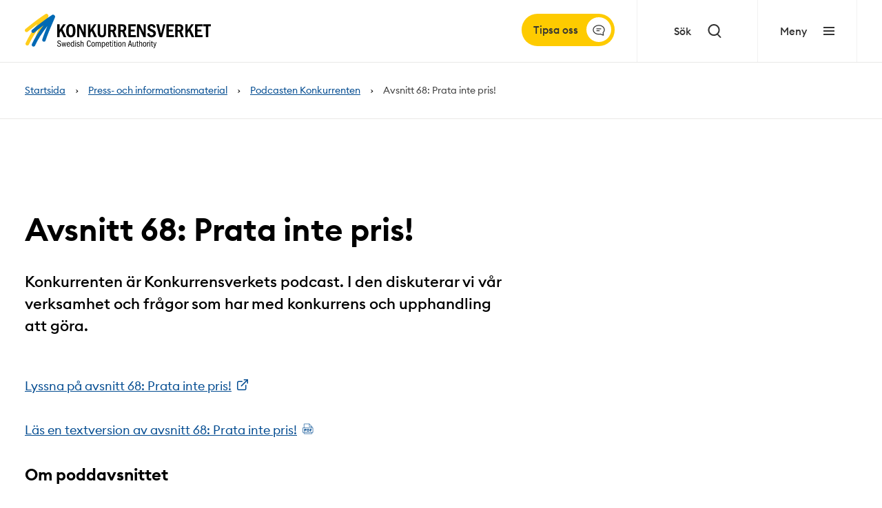

--- FILE ---
content_type: text/html; charset=utf-8
request_url: https://www.konkurrensverket.se/informationsmaterial/podcasten-konkurrenten/avsnitt-68-prata-inte-pris/
body_size: 52116
content:



<!DOCTYPE html>
<html lang=sv>

<head>
    <script type="text/javascript">
        if (/MSIE \d|Trident.*rv:/.test(navigator.userAgent)) {
            document.write(
                '<script src="https://unpkg.com/core-js-bundle@3.4.5/minified.js" integrity="sha384-dbPsEbGokLaurgKwXqXydMKEuOPxNmn+3IJtWpznTtVokW/b98r9YFH9YASeo9nj"><\/script>'
            );
        }
    </script>

<title data-react-helmet="true">Avsnitt 68: Prata inte pris!</title><meta data-react-helmet="true" property="og:type" content="website"/><meta data-react-helmet="true" property="og:title" content="Avsnitt 68: Prata inte pris!"/><meta data-react-helmet="true" property="og:url" content="/informationsmaterial/podcasten-konkurrenten/avsnitt-68-prata-inte-pris/"/><meta data-react-helmet="true" name="twitter:card" content="summary"/><meta data-react-helmet="true" http-equiv="X-UA-Compatible" content="IE=Edge"/><meta data-react-helmet="true" name="viewport" content="width=device-width, initial-scale=1"/><style data-styled="true" data-styled-version="5.2.0">.gmjWml{position:relative;top:-100px;display:block;}/*!sc*/
data-styled.g3[id="sc-gtssRu"]{content:"gmjWml,"}/*!sc*/
.bdDYJz{font-weight:600;font-family:"Euclid Circular B",sans-serif;font-size:2.875rem;line-height:3.5rem;margin-bottom:4rem;word-break:break-word;}/*!sc*/
@media screen and (min-width:480px) and (max-width:839px){.bdDYJz{font-size:2rem;line-height:2.375rem;margin-bottom:3rem;}}/*!sc*/
@media screen and (min-width:0px) and (max-width:479px){.bdDYJz{font-size:1.75rem;line-height:2.125rem;margin-bottom:2rem;}}/*!sc*/
data-styled.g5[id="sc-hKFyIo"]{content:"bdDYJz,"}/*!sc*/
.htLRdL{font-weight:600;font-family:"Euclid Circular B",sans-serif;font-size:1.5rem;line-height:2rem;margin-bottom:1rem;}/*!sc*/
@media screen and (min-width:480px) and (max-width:839px){.htLRdL{line-height:1.625rem;}}/*!sc*/
data-styled.g6[id="sc-eCApGN"]{content:"htLRdL,"}/*!sc*/
.jGLdVH{font-weight:600;font-family:"Euclid Circular B",sans-serif;font-weight:700;font-size:1.25rem;line-height:1.6875rem;margin-bottom:1rem;}/*!sc*/
data-styled.g7[id="sc-jSFkmK"]{content:"jGLdVH,"}/*!sc*/
.boPkKw{font-weight:600;font-family:"Euclid Circular B",sans-serif;font-weight:700;font-size:1.125rem;line-height:1.5625rem;margin-bottom:1rem;}/*!sc*/
data-styled.g8[id="sc-gKAblj"]{content:"boPkKw,"}/*!sc*/
.knnrxv{font-weight:600;font-family:"Euclid Circular B",sans-serif;font-weight:700;font-size:0.875rem;line-height:1.25rem;margin-bottom:1rem;}/*!sc*/
data-styled.g9[id="sc-iCoHVE"]{content:"knnrxv,"}/*!sc*/
.dAHnJY{font-weight:600;font-family:"Euclid Circular B",sans-serif;font-size:0.75rem;line-height:0.9375rem;margin-bottom:1rem;}/*!sc*/
@media screen and (min-width:480px) and (max-width:839px){.dAHnJY{font-size:0.75rem;}}/*!sc*/
data-styled.g10[id="sc-fujyUd"]{content:"dAHnJY,"}/*!sc*/
.dryRrI{font-family:"Euclid Circular B",sans-serif;font-size:1.125rem;line-height:2rem;margin:0 0 2rem;}/*!sc*/
@media screen and (min-width:0px) and (max-width:479px){.dryRrI{font-size:1.125rem;}}/*!sc*/
data-styled.g11[id="sc-pNWxx"]{content:"dryRrI,"}/*!sc*/
.emsrNO{font-family:"Euclid Circular B",sans-serif;font-size:1rem;line-height:1.625rem;margin:0 0 2rem;}/*!sc*/
@media screen and (min-width:0px) and (max-width:479px){.emsrNO{font-size:1rem;line-height:1.625rem;}}/*!sc*/
data-styled.g12[id="sc-jrsJCI"]{content:"emsrNO,"}/*!sc*/
.gfcIZQ{font-family:"Euclid Circular B",sans-serif;font-weight:500;font-size:1.375rem;line-height:2rem;margin:0 0 2rem;}/*!sc*/
@media screen and (min-width:0px) and (max-width:479px){.gfcIZQ{font-size:1.125rem;line-height:1.75rem;}}/*!sc*/
data-styled.g14[id="sc-iqAbSa"]{content:"gfcIZQ,"}/*!sc*/
.cMnhPQ{border:0;-webkit-clip:rect(0 0 0 0);clip:rect(0 0 0 0);height:0.1rem;margin:-0.1rem;overflow:hidden;padding:0;position:absolute;width:0.1rem;}/*!sc*/
data-styled.g15[id="sc-crzoUp"]{content:"cMnhPQ,"}/*!sc*/
.gQxVdz h1{font-weight:600;font-family:"Euclid Circular B",sans-serif;font-size:2.875rem;line-height:3.5rem;margin-bottom:4rem;}/*!sc*/
@media screen and (min-width:480px) and (max-width:839px){.gQxVdz h1{font-size:2rem;line-height:2.375rem;margin-bottom:3rem;}}/*!sc*/
@media screen and (min-width:0px) and (max-width:479px){.gQxVdz h1{font-size:1.75rem;line-height:2.125rem;margin-bottom:2rem;}}/*!sc*/
.gQxVdz h2{font-weight:600;font-family:"Euclid Circular B",sans-serif;font-size:1.5rem;line-height:2rem;margin-bottom:1rem;}/*!sc*/
@media screen and (min-width:480px) and (max-width:839px){.gQxVdz h2{line-height:1.625rem;}}/*!sc*/
.gQxVdz h3{font-weight:600;font-family:"Euclid Circular B",sans-serif;font-weight:700;font-size:1.25rem;line-height:1.6875rem;margin-bottom:1rem;}/*!sc*/
.gQxVdz h4{font-weight:600;font-family:"Euclid Circular B",sans-serif;font-weight:700;font-size:1.125rem;line-height:1.5625rem;margin-bottom:1rem;}/*!sc*/
.gQxVdz h5{font-weight:600;font-family:"Euclid Circular B",sans-serif;font-weight:700;font-size:0.875rem;line-height:1.25rem;margin-bottom:1rem;}/*!sc*/
.gQxVdz h6{font-weight:600;font-family:"Euclid Circular B",sans-serif;font-size:0.75rem;line-height:0.9375rem;margin-bottom:1rem;}/*!sc*/
@media screen and (min-width:480px) and (max-width:839px){.gQxVdz h6{font-size:0.75rem;}}/*!sc*/
.gQxVdz ul,.gQxVdz ol{margin:0 0 2rem;}/*!sc*/
.gQxVdz ul{list-style:none;padding:0 0 0 1.5rem;}/*!sc*/
.gQxVdz ul li::before{content:'\2022';font-weight:bold;display:inline-block;width:1rem;margin-left:-1rem;color:#000;}/*!sc*/
.gQxVdz table{border:0.0625rem solid #E9E8E7;border-spacing:0;border-radius:0.25rem;font-size:1rem;line-height:1.5;width:100%;font-family:"Euclid Circular B",sans-serif;font-weight:400;margin:2.5rem 0;}/*!sc*/
.gQxVdz table caption{padding:0 0 0.5rem;}/*!sc*/
@media screen and (min-width:0px) and (max-width:479px){.gQxVdz table caption{text-align:left;}}/*!sc*/
.gQxVdz table tbody tr:last-child th,.gQxVdz table tbody tr:last-child td{border-bottom:0;}/*!sc*/
.gQxVdz table thead th{border-bottom:0.0625rem solid #E9E8E7;}/*!sc*/
.gQxVdz table th,.gQxVdz table td{padding:1rem 1.5rem;border:0;border-bottom:0.0625rem solid #E9E8E7;}/*!sc*/
.gQxVdz table th p,.gQxVdz table td p{font-family:inherit;font-size:inherit;font-weight:inherit;padding:0;margin:0;}/*!sc*/
.gQxVdz table th{font-weight:700;text-align:left;}/*!sc*/
@media screen and (min-width:0px) and (max-width:479px){.gQxVdz .table-scrollable{width:100%;overflow-y:auto;margin-top:2.5rem;margin-bottom:2.5rem;position:relative;}.gQxVdz .table-scrollable > table{margin-top:0;margin-bottom:0;width:auto;max-width:none;}.gQxVdz .table-scrollable::-webkit-scrollbar{-webkit-appearance:none;width:0.875rem;height:0.875rem;}.gQxVdz .table-scrollable::-webkit-scrollbar-thumb{border-radius:0.5rem;border:0.1875rem solid #fff;background-color:rgba(0,0,0,0.3);}}/*!sc*/
.gQxVdz .icon{display:inline-block;width:0.75rem;height:0.75rem;margin-left:0.5rem;margin-right:0.3rem;background-repeat:no-repeat;}/*!sc*/
.gQxVdz a{color:#034C91;-webkit-transition:all 0.2s;transition:all 0.2s;}/*!sc*/
.gQxVdz a:hover{-webkit-text-decoration:none;text-decoration:none;}/*!sc*/
.gQxVdz a.pdf:after{content:'';display:inline-block;margin-left:0.5rem;background-color:#034C91;-webkit-mask:url('/assets/static/media/icon-pdf.6875390e.svg') no-repeat 0 0 / 1rem 1rem;-webkit-mask:url('/assets/static/media/icon-pdf.6875390e.svg') no-repeat 0 0 / 1rem 1rem;mask:url('/assets/static/media/icon-pdf.6875390e.svg') no-repeat 0 0 / 1rem 1rem;width:1rem;height:1rem;}/*!sc*/
.gQxVdz a.word:after{content:'';display:inline-block;margin-left:0.5rem;background-color:#034C91;-webkit-mask:url('/assets/static/media/icon-word.73979905.svg') no-repeat 0 0 / 1rem 1rem;-webkit-mask:url('/assets/static/media/icon-word.73979905.svg') no-repeat 0 0 / 1rem 1rem;mask:url('/assets/static/media/icon-word.73979905.svg') no-repeat 0 0 / 1rem 1rem;width:1rem;height:1rem;}/*!sc*/
.gQxVdz a.excel:after{content:'';display:inline-block;margin-left:0.5rem;background-color:#034C91;-webkit-mask:url('/assets/static/media/icon-excel.00dba3ae.svg') no-repeat 0 0 / 1rem 1rem;-webkit-mask:url('/assets/static/media/icon-excel.00dba3ae.svg') no-repeat 0 0 / 1rem 1rem;mask:url('/assets/static/media/icon-excel.00dba3ae.svg') no-repeat 0 0 / 1rem 1rem;width:1rem;height:1rem;}/*!sc*/
.gQxVdz a.external:after{content:'';display:inline-block;margin-left:0.5rem;background-color:#034C91;-webkit-mask:url('/assets/static/media/icon-external.ccb2a8f0.svg') no-repeat 0 0 / 1rem 1rem;-webkit-mask:url('/assets/static/media/icon-external.ccb2a8f0.svg') no-repeat 0 0 / 1rem 1rem;mask:url('/assets/static/media/icon-external.ccb2a8f0.svg') no-repeat 0 0 / 1rem 1rem;width:1rem;height:1rem;}/*!sc*/
.gQxVdz p,.gQxVdz a{font-family:"Euclid Circular B",sans-serif;font-size:1.125rem;line-height:2rem;margin:0 0 2rem;color:white;}/*!sc*/
@media screen and (min-width:0px) and (max-width:479px){.gQxVdz p,.gQxVdz a{font-size:1.125rem;}}/*!sc*/
.gQxVdz li{font-family:"Euclid Circular B",sans-serif;font-size:1.125rem;line-height:2rem;margin:0 0 2rem;margin-bottom:1rem;}/*!sc*/
@media screen and (min-width:0px) and (max-width:479px){.gQxVdz li{font-size:1.125rem;}}/*!sc*/
.iSgMrr h1{font-weight:600;font-family:"Euclid Circular B",sans-serif;font-size:2.875rem;line-height:3.5rem;margin-bottom:4rem;}/*!sc*/
@media screen and (min-width:480px) and (max-width:839px){.iSgMrr h1{font-size:2rem;line-height:2.375rem;margin-bottom:3rem;}}/*!sc*/
@media screen and (min-width:0px) and (max-width:479px){.iSgMrr h1{font-size:1.75rem;line-height:2.125rem;margin-bottom:2rem;}}/*!sc*/
.iSgMrr h2{font-weight:600;font-family:"Euclid Circular B",sans-serif;font-size:1.5rem;line-height:2rem;margin-bottom:1rem;}/*!sc*/
@media screen and (min-width:480px) and (max-width:839px){.iSgMrr h2{line-height:1.625rem;}}/*!sc*/
.iSgMrr h3{font-weight:600;font-family:"Euclid Circular B",sans-serif;font-weight:700;font-size:1.25rem;line-height:1.6875rem;margin-bottom:1rem;}/*!sc*/
.iSgMrr h4{font-weight:600;font-family:"Euclid Circular B",sans-serif;font-weight:700;font-size:1.125rem;line-height:1.5625rem;margin-bottom:1rem;}/*!sc*/
.iSgMrr h5{font-weight:600;font-family:"Euclid Circular B",sans-serif;font-weight:700;font-size:0.875rem;line-height:1.25rem;margin-bottom:1rem;}/*!sc*/
.iSgMrr h6{font-weight:600;font-family:"Euclid Circular B",sans-serif;font-size:0.75rem;line-height:0.9375rem;margin-bottom:1rem;}/*!sc*/
@media screen and (min-width:480px) and (max-width:839px){.iSgMrr h6{font-size:0.75rem;}}/*!sc*/
.iSgMrr ul,.iSgMrr ol{margin:0 0 2rem;}/*!sc*/
.iSgMrr ul{list-style:none;padding:0 0 0 1.5rem;}/*!sc*/
.iSgMrr ul li::before{content:'\2022';font-weight:bold;display:inline-block;width:1rem;margin-left:-1rem;color:#000;}/*!sc*/
.iSgMrr table{border:0.0625rem solid #E9E8E7;border-spacing:0;border-radius:0.25rem;font-size:1rem;line-height:1.5;width:100%;font-family:"Euclid Circular B",sans-serif;font-weight:400;margin:2.5rem 0;}/*!sc*/
.iSgMrr table caption{padding:0 0 0.5rem;}/*!sc*/
@media screen and (min-width:0px) and (max-width:479px){.iSgMrr table caption{text-align:left;}}/*!sc*/
.iSgMrr table tbody tr:last-child th,.iSgMrr table tbody tr:last-child td{border-bottom:0;}/*!sc*/
.iSgMrr table thead th{border-bottom:0.0625rem solid #E9E8E7;}/*!sc*/
.iSgMrr table th,.iSgMrr table td{padding:1rem 1.5rem;border:0;border-bottom:0.0625rem solid #E9E8E7;}/*!sc*/
.iSgMrr table th p,.iSgMrr table td p{font-family:inherit;font-size:inherit;font-weight:inherit;padding:0;margin:0;}/*!sc*/
.iSgMrr table th{font-weight:700;text-align:left;}/*!sc*/
@media screen and (min-width:0px) and (max-width:479px){.iSgMrr .table-scrollable{width:100%;overflow-y:auto;margin-top:2.5rem;margin-bottom:2.5rem;position:relative;}.iSgMrr .table-scrollable > table{margin-top:0;margin-bottom:0;width:auto;max-width:none;}.iSgMrr .table-scrollable::-webkit-scrollbar{-webkit-appearance:none;width:0.875rem;height:0.875rem;}.iSgMrr .table-scrollable::-webkit-scrollbar-thumb{border-radius:0.5rem;border:0.1875rem solid #fff;background-color:rgba(0,0,0,0.3);}}/*!sc*/
.iSgMrr .icon{display:inline-block;width:0.75rem;height:0.75rem;margin-left:0.5rem;margin-right:0.3rem;background-repeat:no-repeat;}/*!sc*/
.iSgMrr a{color:#034C91;-webkit-transition:all 0.2s;transition:all 0.2s;}/*!sc*/
.iSgMrr a:hover{-webkit-text-decoration:none;text-decoration:none;}/*!sc*/
.iSgMrr a.pdf:after{content:'';display:inline-block;margin-left:0.5rem;background-color:#034C91;-webkit-mask:url('/assets/static/media/icon-pdf.6875390e.svg') no-repeat 0 0 / 1rem 1rem;-webkit-mask:url('/assets/static/media/icon-pdf.6875390e.svg') no-repeat 0 0 / 1rem 1rem;mask:url('/assets/static/media/icon-pdf.6875390e.svg') no-repeat 0 0 / 1rem 1rem;width:1rem;height:1rem;}/*!sc*/
.iSgMrr a.word:after{content:'';display:inline-block;margin-left:0.5rem;background-color:#034C91;-webkit-mask:url('/assets/static/media/icon-word.73979905.svg') no-repeat 0 0 / 1rem 1rem;-webkit-mask:url('/assets/static/media/icon-word.73979905.svg') no-repeat 0 0 / 1rem 1rem;mask:url('/assets/static/media/icon-word.73979905.svg') no-repeat 0 0 / 1rem 1rem;width:1rem;height:1rem;}/*!sc*/
.iSgMrr a.excel:after{content:'';display:inline-block;margin-left:0.5rem;background-color:#034C91;-webkit-mask:url('/assets/static/media/icon-excel.00dba3ae.svg') no-repeat 0 0 / 1rem 1rem;-webkit-mask:url('/assets/static/media/icon-excel.00dba3ae.svg') no-repeat 0 0 / 1rem 1rem;mask:url('/assets/static/media/icon-excel.00dba3ae.svg') no-repeat 0 0 / 1rem 1rem;width:1rem;height:1rem;}/*!sc*/
.iSgMrr a.external:after{content:'';display:inline-block;margin-left:0.5rem;background-color:#034C91;-webkit-mask:url('/assets/static/media/icon-external.ccb2a8f0.svg') no-repeat 0 0 / 1rem 1rem;-webkit-mask:url('/assets/static/media/icon-external.ccb2a8f0.svg') no-repeat 0 0 / 1rem 1rem;mask:url('/assets/static/media/icon-external.ccb2a8f0.svg') no-repeat 0 0 / 1rem 1rem;width:1rem;height:1rem;}/*!sc*/
.iSgMrr p,.iSgMrr a{font-family:"Euclid Circular B",sans-serif;font-size:1rem;line-height:1.625rem;margin:0 0 2rem;}/*!sc*/
@media screen and (min-width:0px) and (max-width:479px){.iSgMrr p,.iSgMrr a{font-size:1rem;line-height:1.625rem;}}/*!sc*/
.iSgMrr li{font-family:"Euclid Circular B",sans-serif;font-size:1rem;line-height:1.625rem;margin:0 0 2rem;margin-bottom:1rem;}/*!sc*/
@media screen and (min-width:0px) and (max-width:479px){.iSgMrr li{font-size:1rem;line-height:1.625rem;}}/*!sc*/
.fsMKNz h1{font-weight:600;font-family:"Euclid Circular B",sans-serif;font-size:2.875rem;line-height:3.5rem;margin-bottom:4rem;}/*!sc*/
@media screen and (min-width:480px) and (max-width:839px){.fsMKNz h1{font-size:2rem;line-height:2.375rem;margin-bottom:3rem;}}/*!sc*/
@media screen and (min-width:0px) and (max-width:479px){.fsMKNz h1{font-size:1.75rem;line-height:2.125rem;margin-bottom:2rem;}}/*!sc*/
.fsMKNz h2{font-weight:600;font-family:"Euclid Circular B",sans-serif;font-size:1.5rem;line-height:2rem;margin-bottom:1rem;}/*!sc*/
@media screen and (min-width:480px) and (max-width:839px){.fsMKNz h2{line-height:1.625rem;}}/*!sc*/
.fsMKNz h3{font-weight:600;font-family:"Euclid Circular B",sans-serif;font-weight:700;font-size:1.25rem;line-height:1.6875rem;margin-bottom:1rem;}/*!sc*/
.fsMKNz h4{font-weight:600;font-family:"Euclid Circular B",sans-serif;font-weight:700;font-size:1.125rem;line-height:1.5625rem;margin-bottom:1rem;}/*!sc*/
.fsMKNz h5{font-weight:600;font-family:"Euclid Circular B",sans-serif;font-weight:700;font-size:0.875rem;line-height:1.25rem;margin-bottom:1rem;}/*!sc*/
.fsMKNz h6{font-weight:600;font-family:"Euclid Circular B",sans-serif;font-size:0.75rem;line-height:0.9375rem;margin-bottom:1rem;}/*!sc*/
@media screen and (min-width:480px) and (max-width:839px){.fsMKNz h6{font-size:0.75rem;}}/*!sc*/
.fsMKNz ul,.fsMKNz ol{margin:0 0 2rem;}/*!sc*/
.fsMKNz ul{list-style:none;padding:0 0 0 1.5rem;}/*!sc*/
.fsMKNz ul li::before{content:'\2022';font-weight:bold;display:inline-block;width:1rem;margin-left:-1rem;color:#000;}/*!sc*/
.fsMKNz table{border:0.0625rem solid #E9E8E7;border-spacing:0;border-radius:0.25rem;font-size:1rem;line-height:1.5;width:100%;font-family:"Euclid Circular B",sans-serif;font-weight:400;margin:2.5rem 0;}/*!sc*/
.fsMKNz table caption{padding:0 0 0.5rem;}/*!sc*/
@media screen and (min-width:0px) and (max-width:479px){.fsMKNz table caption{text-align:left;}}/*!sc*/
.fsMKNz table tbody tr:last-child th,.fsMKNz table tbody tr:last-child td{border-bottom:0;}/*!sc*/
.fsMKNz table thead th{border-bottom:0.0625rem solid #E9E8E7;}/*!sc*/
.fsMKNz table th,.fsMKNz table td{padding:1rem 1.5rem;border:0;border-bottom:0.0625rem solid #E9E8E7;}/*!sc*/
.fsMKNz table th p,.fsMKNz table td p{font-family:inherit;font-size:inherit;font-weight:inherit;padding:0;margin:0;}/*!sc*/
.fsMKNz table th{font-weight:700;text-align:left;}/*!sc*/
@media screen and (min-width:0px) and (max-width:479px){.fsMKNz .table-scrollable{width:100%;overflow-y:auto;margin-top:2.5rem;margin-bottom:2.5rem;position:relative;}.fsMKNz .table-scrollable > table{margin-top:0;margin-bottom:0;width:auto;max-width:none;}.fsMKNz .table-scrollable::-webkit-scrollbar{-webkit-appearance:none;width:0.875rem;height:0.875rem;}.fsMKNz .table-scrollable::-webkit-scrollbar-thumb{border-radius:0.5rem;border:0.1875rem solid #fff;background-color:rgba(0,0,0,0.3);}}/*!sc*/
.fsMKNz .icon{display:inline-block;width:0.75rem;height:0.75rem;margin-left:0.5rem;margin-right:0.3rem;background-repeat:no-repeat;}/*!sc*/
.fsMKNz a{color:#034C91;-webkit-transition:all 0.2s;transition:all 0.2s;}/*!sc*/
.fsMKNz a:hover{-webkit-text-decoration:none;text-decoration:none;}/*!sc*/
.fsMKNz a.pdf:after{content:'';display:inline-block;margin-left:0.5rem;background-color:#034C91;-webkit-mask:url('/assets/static/media/icon-pdf.6875390e.svg') no-repeat 0 0 / 1rem 1rem;-webkit-mask:url('/assets/static/media/icon-pdf.6875390e.svg') no-repeat 0 0 / 1rem 1rem;mask:url('/assets/static/media/icon-pdf.6875390e.svg') no-repeat 0 0 / 1rem 1rem;width:1rem;height:1rem;}/*!sc*/
.fsMKNz a.word:after{content:'';display:inline-block;margin-left:0.5rem;background-color:#034C91;-webkit-mask:url('/assets/static/media/icon-word.73979905.svg') no-repeat 0 0 / 1rem 1rem;-webkit-mask:url('/assets/static/media/icon-word.73979905.svg') no-repeat 0 0 / 1rem 1rem;mask:url('/assets/static/media/icon-word.73979905.svg') no-repeat 0 0 / 1rem 1rem;width:1rem;height:1rem;}/*!sc*/
.fsMKNz a.excel:after{content:'';display:inline-block;margin-left:0.5rem;background-color:#034C91;-webkit-mask:url('/assets/static/media/icon-excel.00dba3ae.svg') no-repeat 0 0 / 1rem 1rem;-webkit-mask:url('/assets/static/media/icon-excel.00dba3ae.svg') no-repeat 0 0 / 1rem 1rem;mask:url('/assets/static/media/icon-excel.00dba3ae.svg') no-repeat 0 0 / 1rem 1rem;width:1rem;height:1rem;}/*!sc*/
.fsMKNz a.external:after{content:'';display:inline-block;margin-left:0.5rem;background-color:#034C91;-webkit-mask:url('/assets/static/media/icon-external.ccb2a8f0.svg') no-repeat 0 0 / 1rem 1rem;-webkit-mask:url('/assets/static/media/icon-external.ccb2a8f0.svg') no-repeat 0 0 / 1rem 1rem;mask:url('/assets/static/media/icon-external.ccb2a8f0.svg') no-repeat 0 0 / 1rem 1rem;width:1rem;height:1rem;}/*!sc*/
.fsMKNz p,.fsMKNz a{font-family:"Euclid Circular B",sans-serif;font-size:1.125rem;line-height:2rem;margin:0 0 2rem;}/*!sc*/
@media screen and (min-width:0px) and (max-width:479px){.fsMKNz p,.fsMKNz a{font-size:1.125rem;}}/*!sc*/
.fsMKNz li{font-family:"Euclid Circular B",sans-serif;font-size:1.125rem;line-height:2rem;margin:0 0 2rem;margin-bottom:1rem;}/*!sc*/
@media screen and (min-width:0px) and (max-width:479px){.fsMKNz li{font-size:1.125rem;}}/*!sc*/
data-styled.g18[id="sc-ksluoS"]{content:"gQxVdz,iSgMrr,fsMKNz,"}/*!sc*/
.fxcHlY{display:-webkit-box;display:-webkit-flex;display:-ms-flexbox;display:flex;background-color:#183E6B;}/*!sc*/
@media screen and (min-width:0px) and (max-width:479px){.fxcHlY{-webkit-flex-direction:column;-ms-flex-direction:column;flex-direction:column;}}/*!sc*/
@media screen and (min-width:480px) and (max-width:839px){.fxcHlY{-webkit-flex-direction:column;-ms-flex-direction:column;flex-direction:column;}}/*!sc*/
@media screen and (min-width:840px) and (max-width:1024px){.fxcHlY{-webkit-flex-direction:column;-ms-flex-direction:column;flex-direction:column;padding-left:0 !important;}}/*!sc*/
@media screen and (min-width:840px){.fxcHlY{padding-left:7.5rem;}}/*!sc*/
data-styled.g19[id="sc-hBMVcZ"]{content:"fxcHlY,"}/*!sc*/
.aqTZb{width:50%;padding:8.75rem 7.5rem 8.75rem 0;}/*!sc*/
@media screen and (min-width:840px) and (max-width:1024px){.aqTZb{max-width:100% !important;width:100%;-webkit-box-pack:center;-webkit-justify-content:center;-ms-flex-pack:center;justify-content:center;padding-left:2rem;padding-right:2rem;text-align:center;}}/*!sc*/
@media screen and (min-width:480px) and (max-width:839px){.aqTZb{width:100%;-webkit-box-pack:center;-webkit-justify-content:center;-ms-flex-pack:center;justify-content:center;padding-left:2rem;padding-right:2rem;text-align:center;}}/*!sc*/
@media screen and (min-width:0px) and (max-width:479px){.aqTZb{-webkit-box-pack:center;-webkit-justify-content:center;-ms-flex-pack:center;justify-content:center;width:100%;padding:4.75rem 0.5rem;text-align:center;}}/*!sc*/
@media screen and (min-width:840px){.aqTZb{max-width:56.25rem;margin-left:auto;}}/*!sc*/
data-styled.g20[id="sc-fnVYJo"]{content:"aqTZb,"}/*!sc*/
.fdffTR{max-width:42rem;}/*!sc*/
@media screen and (min-width:840px) and (max-width:1024px){.fdffTR{max-width:100%;}}/*!sc*/
@media screen and (min-width:480px) and (max-width:839px){.fdffTR{max-width:100%;}}/*!sc*/
@media screen and (min-width:0px) and (max-width:479px){.fdffTR{width:100%;}}/*!sc*/
data-styled.g21[id="sc-fFSRdu"]{content:"fdffTR,"}/*!sc*/
.gDLPQT{display:-webkit-inline-box;display:-webkit-inline-flex;display:-ms-inline-flexbox;display:inline-flex;-webkit-flex-direction:column;-ms-flex-direction:column;flex-direction:column;width:50%;}/*!sc*/
@media screen and (min-width:840px) and (max-width:1024px){.gDLPQT{width:100%;}}/*!sc*/
@media screen and (min-width:480px) and (max-width:839px){.gDLPQT{width:100%;}}/*!sc*/
@media screen and (min-width:0px) and (max-width:479px){.gDLPQT{width:100%;}}/*!sc*/
data-styled.g22[id="sc-bkbjAj"]{content:"gDLPQT,"}/*!sc*/
.iSPPGk img{width:100%;object-fit:cover;max-height:23.375rem;}/*!sc*/
data-styled.g23[id="sc-iemXMA"]{content:"iSPPGk,"}/*!sc*/
.fUbBAh{background-color:#DBE9F5;padding:3.5rem 0 3.5rem 4.375rem;-webkit-box-flex:1;-webkit-flex-grow:1;-ms-flex-positive:1;flex-grow:1;}/*!sc*/
@media screen and (min-width:840px) and (max-width:1024px){.fUbBAh{padding:3.5rem 2rem 3.5rem 3rem;}}/*!sc*/
@media screen and (min-width:480px) and (max-width:839px){.fUbBAh{padding:3.5rem 2rem 3.5rem 3rem;}}/*!sc*/
@media screen and (min-width:0px) and (max-width:479px){.fUbBAh{padding:3.75rem 1rem;}}/*!sc*/
data-styled.g24[id="sc-dIvqjp"]{content:"fUbBAh,"}/*!sc*/
.eGEZbi{max-width:38.75rem;}/*!sc*/
data-styled.g25[id="sc-hHEjAm"]{content:"eGEZbi,"}/*!sc*/
.ffgcgi{margin-bottom:1rem;word-break:break-word;color:#ffffff;}/*!sc*/
@media screen and (min-width:0px) and (max-width:479px){.ffgcgi{font-size:2.125rem;}}/*!sc*/
data-styled.g26[id="sc-dlMBXb"]{content:"ffgcgi,"}/*!sc*/
.bSFYDd{font-family:"Euclid Circular B",sans-serif;font-size:1.1875rem;line-height:1.875rem;color:#ffffff;}/*!sc*/
@media screen and (min-width:0px) and (max-width:839px){.bSFYDd{font-size:1rem;line-height:1.5rem;}}/*!sc*/
data-styled.g27[id="sc-kfYqjs"]{content:"bSFYDd,"}/*!sc*/
.efpGaJ{color:#183E6B;font-weight:500;margin-bottom:2rem;}/*!sc*/
@media screen and (min-width:0px) and (max-width:479px){.efpGaJ{text-align:center;}}/*!sc*/
data-styled.g28[id="sc-fKgIGh"]{content:"efpGaJ,"}/*!sc*/
.kQzQQm{list-style:none;margin:0;padding:0;-webkit-column-count:2;column-count:2;}/*!sc*/
data-styled.g29[id="sc-bCwgka"]{content:"kQzQQm,"}/*!sc*/
.gSkynp{margin-bottom:1.5rem;padding-top:0.1875rem;}/*!sc*/
data-styled.g30[id="sc-iwaifL"]{content:"gSkynp,"}/*!sc*/
.caQbbb{font-family:"Euclid Circular B",sans-serif;font-size:1rem;color:#034C91;}/*!sc*/
@media screen and (min-width:0px) and (max-width:479px){.caQbbb{display:block;font-size:0.9375rem;text-overflow:ellipsis;white-space:nowrap;overflow:hidden;}}/*!sc*/
.caQbbb:hover{-webkit-text-decoration:none;text-decoration:none;}/*!sc*/
data-styled.g31[id="sc-cxNIbT"]{content:"caQbbb,"}/*!sc*/
.cvCXqT{display:-webkit-box;display:-webkit-flex;display:-ms-flexbox;display:flex;-webkit-flex-direction:row;-ms-flex-direction:row;flex-direction:row;-webkit-flex-wrap:wrap;-ms-flex-wrap:wrap;flex-wrap:wrap;-webkit-box-pack:justify;-webkit-justify-content:space-between;-ms-flex-pack:justify;justify-content:space-between;-webkit-align-items:flex-start;-webkit-box-align:flex-start;-ms-flex-align:flex-start;align-items:flex-start;text-align:start;width:618px;}/*!sc*/
.cvCXqT a{margin-bottom:1.25rem;}/*!sc*/
.cvCXqT a span{max-width:15rem;font-size:1rem;font-weight:500;}/*!sc*/
.cvCXqT a svg{font-size:0.875rem !important;width:0.875rem !important;height:0.875rem !important;}/*!sc*/
@media screen and (min-width:1024px) and (max-width:1439px){.cvCXqT{width:100%;-webkit-flex-direction:column;-ms-flex-direction:column;flex-direction:column;-webkit-align-items:left;-webkit-box-align:left;-ms-flex-align:left;align-items:left;}}/*!sc*/
@media screen and (min-width:840px) and (max-width:1024px){.cvCXqT{width:100%;-webkit-flex-direction:column;-ms-flex-direction:column;flex-direction:column;-webkit-align-items:center;-webkit-box-align:center;-ms-flex-align:center;align-items:center;}}/*!sc*/
@media screen and (min-width:480px) and (max-width:839px){.cvCXqT{width:100%;-webkit-flex-direction:column;-ms-flex-direction:column;flex-direction:column;-webkit-align-items:center;-webkit-box-align:center;-ms-flex-align:center;align-items:center;}}/*!sc*/
@media screen and (min-width:0px) and (max-width:479px){.cvCXqT{width:100%;-webkit-flex-direction:column;-ms-flex-direction:column;flex-direction:column;-webkit-align-items:center;-webkit-box-align:center;-ms-flex-align:center;align-items:center;}}/*!sc*/
data-styled.g32[id="sc-lmgQde"]{content:"cvCXqT,"}/*!sc*/
.lhptvc{vertical-align:middle;fill:#183E6B;width:0.875rem;height:0.875rem;-webkit-transform:rotate(1turn);-ms-transform:rotate(1turn);transform:rotate(1turn);-webkit-transition:all 0.2s;transition:all 0.2s;-webkit-animation:none;animation:none;}/*!sc*/
@-webkit-keyframes spin{from{-webkit-transform:rotate(0deg);-ms-transform:rotate(0deg);transform:rotate(0deg);}to{-webkit-transform:rotate(360deg);-ms-transform:rotate(360deg);transform:rotate(360deg);}}/*!sc*/
@keyframes spin{from{-webkit-transform:rotate(0deg);-ms-transform:rotate(0deg);transform:rotate(0deg);}to{-webkit-transform:rotate(360deg);-ms-transform:rotate(360deg);transform:rotate(360deg);}}/*!sc*/
.geBZSU{vertical-align:middle;fill:#333;width:1.5rem;height:1.5rem;-webkit-transform:rotate(1turn);-ms-transform:rotate(1turn);transform:rotate(1turn);-webkit-transition:all 0.2s;transition:all 0.2s;-webkit-animation:none;animation:none;}/*!sc*/
@-webkit-keyframes spin{from{-webkit-transform:rotate(0deg);-ms-transform:rotate(0deg);transform:rotate(0deg);}to{-webkit-transform:rotate(360deg);-ms-transform:rotate(360deg);transform:rotate(360deg);}}/*!sc*/
@keyframes spin{from{-webkit-transform:rotate(0deg);-ms-transform:rotate(0deg);transform:rotate(0deg);}to{-webkit-transform:rotate(360deg);-ms-transform:rotate(360deg);transform:rotate(360deg);}}/*!sc*/
.kVFlJH{vertical-align:middle;fill:#000;width:1.5rem;height:1.5rem;-webkit-transform:rotate(1turn);-ms-transform:rotate(1turn);transform:rotate(1turn);-webkit-transition:all 0.2s;transition:all 0.2s;-webkit-animation:none;animation:none;}/*!sc*/
@-webkit-keyframes spin{from{-webkit-transform:rotate(0deg);-ms-transform:rotate(0deg);transform:rotate(0deg);}to{-webkit-transform:rotate(360deg);-ms-transform:rotate(360deg);transform:rotate(360deg);}}/*!sc*/
@keyframes spin{from{-webkit-transform:rotate(0deg);-ms-transform:rotate(0deg);transform:rotate(0deg);}to{-webkit-transform:rotate(360deg);-ms-transform:rotate(360deg);transform:rotate(360deg);}}/*!sc*/
.gLryOH{vertical-align:middle;fill:#034C91;width:1.5rem;height:1.5rem;-webkit-transform:rotate(1turn);-ms-transform:rotate(1turn);transform:rotate(1turn);-webkit-transition:all 0.2s;transition:all 0.2s;-webkit-animation:none;animation:none;}/*!sc*/
@-webkit-keyframes spin{from{-webkit-transform:rotate(0deg);-ms-transform:rotate(0deg);transform:rotate(0deg);}to{-webkit-transform:rotate(360deg);-ms-transform:rotate(360deg);transform:rotate(360deg);}}/*!sc*/
@keyframes spin{from{-webkit-transform:rotate(0deg);-ms-transform:rotate(0deg);transform:rotate(0deg);}to{-webkit-transform:rotate(360deg);-ms-transform:rotate(360deg);transform:rotate(360deg);}}/*!sc*/
.gQVeQL{vertical-align:middle;fill:#000;width:0.875rem;height:0.875rem;-webkit-transform:rotate(1turn);-ms-transform:rotate(1turn);transform:rotate(1turn);-webkit-transition:all 0.2s;transition:all 0.2s;-webkit-animation:none;animation:none;}/*!sc*/
@-webkit-keyframes spin{from{-webkit-transform:rotate(0deg);-ms-transform:rotate(0deg);transform:rotate(0deg);}to{-webkit-transform:rotate(360deg);-ms-transform:rotate(360deg);transform:rotate(360deg);}}/*!sc*/
@keyframes spin{from{-webkit-transform:rotate(0deg);-ms-transform:rotate(0deg);transform:rotate(0deg);}to{-webkit-transform:rotate(360deg);-ms-transform:rotate(360deg);transform:rotate(360deg);}}/*!sc*/
.ecEjaM{vertical-align:middle;fill:#183E6B;width:1.5rem;height:1.5rem;-webkit-transform:rotate(1turn);-ms-transform:rotate(1turn);transform:rotate(1turn);-webkit-transition:all 0.2s;transition:all 0.2s;-webkit-animation:none;animation:none;}/*!sc*/
@-webkit-keyframes spin{from{-webkit-transform:rotate(0deg);-ms-transform:rotate(0deg);transform:rotate(0deg);}to{-webkit-transform:rotate(360deg);-ms-transform:rotate(360deg);transform:rotate(360deg);}}/*!sc*/
@keyframes spin{from{-webkit-transform:rotate(0deg);-ms-transform:rotate(0deg);transform:rotate(0deg);}to{-webkit-transform:rotate(360deg);-ms-transform:rotate(360deg);transform:rotate(360deg);}}/*!sc*/
.viPZb{vertical-align:middle;fill:#0459A9;width:1.5rem;height:1.5rem;-webkit-transform:rotate(1turn);-ms-transform:rotate(1turn);transform:rotate(1turn);-webkit-transition:all 0.2s;transition:all 0.2s;-webkit-animation:none;animation:none;}/*!sc*/
@-webkit-keyframes spin{from{-webkit-transform:rotate(0deg);-ms-transform:rotate(0deg);transform:rotate(0deg);}to{-webkit-transform:rotate(360deg);-ms-transform:rotate(360deg);transform:rotate(360deg);}}/*!sc*/
@keyframes spin{from{-webkit-transform:rotate(0deg);-ms-transform:rotate(0deg);transform:rotate(0deg);}to{-webkit-transform:rotate(360deg);-ms-transform:rotate(360deg);transform:rotate(360deg);}}/*!sc*/
.bPCBzz{vertical-align:middle;fill:#ffffff;width:1.5rem;height:1.5rem;-webkit-transform:rotate(1turn);-ms-transform:rotate(1turn);transform:rotate(1turn);-webkit-transition:all 0.2s;transition:all 0.2s;-webkit-animation:none;animation:none;}/*!sc*/
@-webkit-keyframes spin{from{-webkit-transform:rotate(0deg);-ms-transform:rotate(0deg);transform:rotate(0deg);}to{-webkit-transform:rotate(360deg);-ms-transform:rotate(360deg);transform:rotate(360deg);}}/*!sc*/
@keyframes spin{from{-webkit-transform:rotate(0deg);-ms-transform:rotate(0deg);transform:rotate(0deg);}to{-webkit-transform:rotate(360deg);-ms-transform:rotate(360deg);transform:rotate(360deg);}}/*!sc*/
.eegATb{vertical-align:middle;fill:#0459A9;width:1.5rem;height:1.5rem;-webkit-transform:rotate(0.25turn);-ms-transform:rotate(0.25turn);transform:rotate(0.25turn);-webkit-transition:all 0.2s;transition:all 0.2s;-webkit-animation:none;animation:none;}/*!sc*/
@-webkit-keyframes spin{from{-webkit-transform:rotate(0deg);-ms-transform:rotate(0deg);transform:rotate(0deg);}to{-webkit-transform:rotate(360deg);-ms-transform:rotate(360deg);transform:rotate(360deg);}}/*!sc*/
@keyframes spin{from{-webkit-transform:rotate(0deg);-ms-transform:rotate(0deg);transform:rotate(0deg);}to{-webkit-transform:rotate(360deg);-ms-transform:rotate(360deg);transform:rotate(360deg);}}/*!sc*/
.guxBKD{vertical-align:middle;fill:#ffffff;width:0.875rem;height:0.875rem;-webkit-transform:rotate(1turn);-ms-transform:rotate(1turn);transform:rotate(1turn);-webkit-transition:all 0.2s;transition:all 0.2s;-webkit-animation:none;animation:none;}/*!sc*/
@-webkit-keyframes spin{from{-webkit-transform:rotate(0deg);-ms-transform:rotate(0deg);transform:rotate(0deg);}to{-webkit-transform:rotate(360deg);-ms-transform:rotate(360deg);transform:rotate(360deg);}}/*!sc*/
@keyframes spin{from{-webkit-transform:rotate(0deg);-ms-transform:rotate(0deg);transform:rotate(0deg);}to{-webkit-transform:rotate(360deg);-ms-transform:rotate(360deg);transform:rotate(360deg);}}/*!sc*/
.gwCxWK{vertical-align:middle;fill:none;width:1.5rem;height:1.5rem;-webkit-transform:rotate(1turn);-ms-transform:rotate(1turn);transform:rotate(1turn);-webkit-transition:all 0.2s;transition:all 0.2s;-webkit-animation:none;animation:none;}/*!sc*/
@-webkit-keyframes spin{from{-webkit-transform:rotate(0deg);-ms-transform:rotate(0deg);transform:rotate(0deg);}to{-webkit-transform:rotate(360deg);-ms-transform:rotate(360deg);transform:rotate(360deg);}}/*!sc*/
@keyframes spin{from{-webkit-transform:rotate(0deg);-ms-transform:rotate(0deg);transform:rotate(0deg);}to{-webkit-transform:rotate(360deg);-ms-transform:rotate(360deg);transform:rotate(360deg);}}/*!sc*/
data-styled.g33[id="sc-iJCRLp"]{content:"lhptvc,geBZSU,kVFlJH,gLryOH,gQVeQL,ecEjaM,viPZb,bPCBzz,eegATb,guxBKD,gwCxWK,"}/*!sc*/
.YFkbe{display:-webkit-inline-box;display:-webkit-inline-flex;display:-ms-inline-flexbox;display:inline-flex;-webkit-box-pack:center;-webkit-justify-content:center;-ms-flex-pack:center;justify-content:center;-webkit-align-items:center;-webkit-box-align:center;-ms-flex-align:center;align-items:center;outline:none;border:none;border-radius:3.125rem;font-family:"Euclid Circular B",sans-serif;font-weight:500;font-size:1rem;-webkit-transition:all 0.2s;transition:all 0.2s;-webkit-text-decoration:none;text-decoration:none;cursor:pointer;height:2.875rem;padding:0 1.5rem;background-color:#0459A9;border:none;color:#ffffff;}/*!sc*/
.YFkbe:hover{background-color:#034c90;}/*!sc*/
.iyaXhR{display:-webkit-inline-box;display:-webkit-inline-flex;display:-ms-inline-flexbox;display:inline-flex;-webkit-box-pack:justify;-webkit-justify-content:space-between;-ms-flex-pack:justify;justify-content:space-between;-webkit-align-items:center;-webkit-box-align:center;-ms-flex-align:center;align-items:center;outline:none;border:none;border-radius:3.125rem;font-family:"Euclid Circular B",sans-serif;font-weight:500;font-size:1rem;-webkit-transition:all 0.2s;transition:all 0.2s;-webkit-text-decoration:none;text-decoration:none;cursor:pointer;height:2.875rem;padding:0 1.5rem;background-color:#DBE9F5;border:none;color:#034C91;width:18.75rem;}/*!sc*/
.iyaXhR:hover{background-color:#c7ddef;}/*!sc*/
.hkvRmr{display:-webkit-inline-box;display:-webkit-inline-flex;display:-ms-inline-flexbox;display:inline-flex;-webkit-box-pack:justify;-webkit-justify-content:space-between;-ms-flex-pack:justify;justify-content:space-between;-webkit-align-items:center;-webkit-box-align:center;-ms-flex-align:center;align-items:center;outline:none;border:none;border-radius:3.125rem;font-family:"Euclid Circular B",sans-serif;font-weight:500;font-size:1rem;-webkit-transition:all 0.2s;transition:all 0.2s;-webkit-text-decoration:none;text-decoration:none;cursor:pointer;height:2.875rem;padding:0 1.5rem;background-color:#ffffff;border:0.0625rem solid #034C91;color:#034C91;}/*!sc*/
.hkvRmr:hover{background-color:#c7ddef;}/*!sc*/
.hkvRmr:disabled:hover{background-color:#ffffff;}/*!sc*/
.dZrFJt{display:-webkit-inline-box;display:-webkit-inline-flex;display:-ms-inline-flexbox;display:inline-flex;-webkit-box-pack:justify;-webkit-justify-content:space-between;-ms-flex-pack:justify;justify-content:space-between;-webkit-align-items:center;-webkit-box-align:center;-ms-flex-align:center;align-items:center;outline:none;border:none;border-radius:3.125rem;font-family:"Euclid Circular B",sans-serif;font-weight:500;font-size:1rem;-webkit-transition:all 0.2s;transition:all 0.2s;-webkit-text-decoration:none;text-decoration:none;cursor:pointer;height:2.875rem;padding:0 1.5rem;background-color:#DBE9F5;border:none;color:#034C91;}/*!sc*/
.dZrFJt:hover{background-color:#c7ddef;}/*!sc*/
.kTVtya{display:-webkit-inline-box;display:-webkit-inline-flex;display:-ms-inline-flexbox;display:inline-flex;-webkit-box-pack:justify;-webkit-justify-content:space-between;-ms-flex-pack:justify;justify-content:space-between;-webkit-align-items:center;-webkit-box-align:center;-ms-flex-align:center;align-items:center;outline:none;border:none;border-radius:3.125rem;font-family:"Euclid Circular B",sans-serif;font-weight:500;font-size:1rem;-webkit-transition:all 0.2s;transition:all 0.2s;-webkit-text-decoration:none;text-decoration:none;cursor:pointer;height:2.875rem;padding:0 1.5rem;background-color:#0459A9;border:none;color:#ffffff;}/*!sc*/
.kTVtya:hover{background-color:#034c90;}/*!sc*/
.iFqJjK{display:-webkit-inline-box;display:-webkit-inline-flex;display:-ms-inline-flexbox;display:inline-flex;-webkit-box-pack:center;-webkit-justify-content:center;-ms-flex-pack:center;justify-content:center;-webkit-align-items:center;-webkit-box-align:center;-ms-flex-align:center;align-items:center;outline:none;border:none;border-radius:3.125rem;font-family:"Euclid Circular B",sans-serif;font-weight:500;font-size:1rem;-webkit-transition:all 0.2s;transition:all 0.2s;-webkit-text-decoration:none;text-decoration:none;cursor:pointer;height:2.875rem;padding:0 1.5rem;-webkit-box-pack:unset;-webkit-justify-content:unset;-ms-flex-pack:unset;justify-content:unset;background-color:transparent;border:0.0625rem solid transparent;color:#0459A9;padding:0;border-radius:0;height:100%;}/*!sc*/
.iFqJjK:hover{-webkit-text-decoration:underline;text-decoration:underline;}/*!sc*/
.iFqJjK:focus{border:0.0625rem solid #0459A9;box-shadow:none;}/*!sc*/
.dVwIHA{display:-webkit-inline-box;display:-webkit-inline-flex;display:-ms-inline-flexbox;display:inline-flex;-webkit-box-pack:justify;-webkit-justify-content:space-between;-ms-flex-pack:justify;justify-content:space-between;-webkit-align-items:center;-webkit-box-align:center;-ms-flex-align:center;align-items:center;outline:none;border:none;border-radius:3.125rem;font-family:"Euclid Circular B",sans-serif;font-weight:500;font-size:1rem;-webkit-transition:all 0.2s;transition:all 0.2s;-webkit-text-decoration:none;text-decoration:none;cursor:pointer;height:2.875rem;padding:0 1.5rem;background-color:#ffffff;border:none;color:#034C91;width:18.75rem;}/*!sc*/
.dVwIHA:hover{background-color:#c7ddef;}/*!sc*/
.lnnDTQ{display:-webkit-inline-box;display:-webkit-inline-flex;display:-ms-inline-flexbox;display:inline-flex;-webkit-box-pack:justify;-webkit-justify-content:space-between;-ms-flex-pack:justify;justify-content:space-between;-webkit-align-items:center;-webkit-box-align:center;-ms-flex-align:center;align-items:center;outline:none;border:none;border-radius:3.125rem;font-family:"Euclid Circular B",sans-serif;font-weight:500;font-size:1rem;-webkit-transition:all 0.2s;transition:all 0.2s;-webkit-text-decoration:none;text-decoration:none;cursor:pointer;height:2.875rem;padding:0 1.5rem;background-color:transparent;border:0.0625rem solid #0459A9;color:#0459A9;}/*!sc*/
.lnnDTQ:hover{background-color:#c7ddef;}/*!sc*/
data-styled.g34[id="sc-giAqnE"]{content:"YFkbe,iyaXhR,hkvRmr,dZrFJt,kTVtya,iFqJjK,dVwIHA,lnnDTQ,"}/*!sc*/
.cYmwOA{height:0.875rem;width:0.875rem;margin-left:1.125rem;}/*!sc*/
data-styled.g36[id="sc-bYwzba"]{content:"cYmwOA,"}/*!sc*/
.fhWCJd{-webkit-text-decoration:none;text-decoration:none;display:-webkit-inline-box;display:-webkit-inline-flex;display:-ms-inline-flexbox;display:inline-flex;-webkit-align-items:center;-webkit-box-align:center;-ms-flex-align:center;align-items:center;color:#034C91;}/*!sc*/
.fhWCJd svg{width:1.2rem;height:1.2rem;}/*!sc*/
.fhWCJd .sc-kLokih{font-size:1rem;}/*!sc*/
.fhWCJd:hover .sc-kLokih{-webkit-text-decoration:underline;text-decoration:underline;}/*!sc*/
data-styled.g38[id="sc-iklIKw"]{content:"fhWCJd,"}/*!sc*/
.iBVzYM{display:block;width:100%;max-width:100%;}/*!sc*/
data-styled.g39[id="sc-jJMGHv"]{content:"iBVzYM,"}/*!sc*/
.SLnrf{display:-webkit-box;display:-webkit-flex;display:-ms-flexbox;display:flex;-webkit-flex-wrap:nowrap;-ms-flex-wrap:nowrap;flex-wrap:nowrap;padding:3rem 0px;gap:5.625rem;color:#ffffff;}/*!sc*/
@media screen and (min-width:0px) and (max-width:839px){.SLnrf{-webkit-flex-direction:column;-ms-flex-direction:column;flex-direction:column;gap:2.5rem;}}/*!sc*/
data-styled.g42[id="sc-cBoprd"]{content:"SLnrf,"}/*!sc*/
.eGqnrC{width:44%;display:-webkit-box;display:-webkit-flex;display:-ms-flexbox;display:flex;-webkit-flex-direction:column;-ms-flex-direction:column;flex-direction:column;-webkit-box-pack:start;-webkit-justify-content:start;-ms-flex-pack:start;justify-content:start;-webkit-align-items:start;-webkit-box-align:start;-ms-flex-align:start;align-items:start;}/*!sc*/
@media screen and (min-width:480px) and (max-width:839px){.eGqnrC{width:100%;-webkit-flex-direction:row;-ms-flex-direction:row;flex-direction:row;}.eGqnrC img{min-width:100%;}}/*!sc*/
@media screen and (min-width:0px) and (max-width:479px){.eGqnrC{width:100%;-webkit-flex-direction:row;-ms-flex-direction:row;flex-direction:row;}.eGqnrC img{min-width:100%;}}/*!sc*/
data-styled.g43[id="sc-ciSmjq"]{content:"eGqnrC,"}/*!sc*/
.jtftyQ{width:100%;}/*!sc*/
data-styled.g44[id="sc-jcwofb"]{content:"jtftyQ,"}/*!sc*/
.dpbdIG{display:-webkit-box;display:-webkit-flex;display:-ms-flexbox;display:flex;width:56%;}/*!sc*/
.dpbdIG p{max-width:44rem;}/*!sc*/
@media screen and (min-width:480px) and (max-width:839px){.dpbdIG{width:100%;}}/*!sc*/
@media screen and (min-width:0px) and (max-width:479px){.dpbdIG{width:100%;}}/*!sc*/
data-styled.g45[id="sc-carGAA"]{content:"dpbdIG,"}/*!sc*/
.ipfhlk{width:100%;}/*!sc*/
data-styled.g46[id="sc-iTVIwl"]{content:"ipfhlk,"}/*!sc*/
.gwofgg{font-family:"Euclid Circular B",sans-serif;font-weight:600;font-size:2.75rem;line-height:3.375rem;margin-bottom:1.25rem;}/*!sc*/
@media screen and (min-width:0px) and (max-width:839px){.gwofgg{margin-top:1rem;}}/*!sc*/
data-styled.g47[id="sc-iBzFoy"]{content:"gwofgg,"}/*!sc*/
.hBMCFE{font-family:"Euclid Circular B",sans-serif;font-weight:400;color:#ffffff;text-transform:uppercase;font-size:0.875rem;font-weight:700;margin-bottom:1.25rem;}/*!sc*/
@media screen and (min-width:0px) and (max-width:839px){.hBMCFE{margin-bottom:0.25rem;}}/*!sc*/
@media screen and (min-width:0px) and (max-width:479px){.hBMCFE{font-size:0.75rem;}}/*!sc*/
data-styled.g48[id="sc-efHXLn"]{content:"hBMCFE,"}/*!sc*/
.fSvfuQ{font-family:"Euclid Circular B",sans-serif;font-weight:400;font-size:1rem;line-height:1.5rem;margin-bottom:1.3125rem;color:#ffffff;}/*!sc*/
@media screen and (min-width:0px) and (max-width:839px){.fSvfuQ{font-size:1rem;line-height:1.5rem;}}/*!sc*/
data-styled.g49[id="sc-cTJmaU"]{content:"fSvfuQ,"}/*!sc*/
.cUcMul{width:100%;display:-webkit-box;display:-webkit-flex;display:-ms-flexbox;display:flex;-webkit-flex-direction:row;-ms-flex-direction:row;flex-direction:row;-webkit-box-pack:start;-webkit-justify-content:start;-ms-flex-pack:start;justify-content:start;-webkit-align-items:start;-webkit-box-align:start;-ms-flex-align:start;align-items:start;margin:0 auto;margin-top:2rem;gap:1.25rem;-webkit-flex-wrap:wrap;-ms-flex-wrap:wrap;flex-wrap:wrap;}/*!sc*/
.cUcMul a{width:18.65rem;}/*!sc*/
.cUcMul a:focus{border:0.1875rem solid rgb(255,255,255);background-color:#c7ddef;}/*!sc*/
.cUcMul a span{max-width:15rem;}/*!sc*/
@media screen and (min-width:480px) and (max-width:839px){.cUcMul{width:100%;-webkit-align-items:start;-webkit-box-align:start;-ms-flex-align:start;align-items:start;-webkit-flex-direction:row;-ms-flex-direction:row;flex-direction:row;-webkit-flex-wrap:wrap;-ms-flex-wrap:wrap;flex-wrap:wrap;-webkit-box-pack:start;-webkit-justify-content:start;-ms-flex-pack:start;justify-content:start;}}/*!sc*/
@media screen and (min-width:0px) and (max-width:479px){.cUcMul{width:100%;-webkit-align-items:center;-webkit-box-align:center;-ms-flex-align:center;align-items:center;-webkit-flex-direction:column;-ms-flex-direction:column;flex-direction:column;-webkit-flex-wrap:wrap;-ms-flex-wrap:wrap;flex-wrap:wrap;-webkit-box-pack:center;-webkit-justify-content:center;-ms-flex-pack:center;justify-content:center;}}/*!sc*/
data-styled.g50[id="sc-jNnnWF"]{content:"cUcMul,"}/*!sc*/
.eiuIcv{border-bottom:0;background-color:#183E6B;}/*!sc*/
.gGgxXq{border-bottom:0;background-color:#183E6B;padding:0;}/*!sc*/
.glAIWw{border-bottom:0;background-color:#ffffff;}/*!sc*/
.cujpdA{border-bottom:0;background-color:#ffffff;margin:0 auto;max-width:120rem;background:transparent;}/*!sc*/
@media screen and (min-width:0px) and (max-width:839px){.cujpdA{padding:0 2.25rem;}}/*!sc*/
@media screen and (min-width:0px) and (max-width:479px){.cujpdA{padding:0 1rem;}}/*!sc*/
@media screen and (min-width:840px){.cujpdA{padding:0 7.5rem;}}/*!sc*/
.gAutXB{border-bottom:0;background-color:#DBE9F5;}/*!sc*/
.jxXmQh{border-bottom:0;background-color:#DBE9F5;margin:0 auto;max-width:120rem;background:transparent;}/*!sc*/
@media screen and (min-width:0px) and (max-width:839px){.jxXmQh{padding:0 2.25rem;}}/*!sc*/
@media screen and (min-width:0px) and (max-width:479px){.jxXmQh{padding:0 1rem;}}/*!sc*/
@media screen and (min-width:840px){.jxXmQh{padding:0 7.5rem;}}/*!sc*/
.jBgPps{border-bottom:0.0625rem solid #E9E8E7;background-color:#ffffff;}/*!sc*/
.kNJzRf{border-bottom:0;background-color:#ffffff;margin:0 auto;max-width:120rem;background:transparent;}/*!sc*/
@media screen and (min-width:0px) and (max-width:839px){.kNJzRf{padding:0 2.25rem;}}/*!sc*/
@media screen and (min-width:0px) and (max-width:479px){.kNJzRf{padding:0 1rem;}}/*!sc*/
@media screen and (min-width:840px){.kNJzRf{padding:0 2.25rem;}}/*!sc*/
.grckcx{border-bottom:0;background-color:#ffffff;padding:0;}/*!sc*/
.gtIyZr{border-bottom:0;background-color:#183E6B;margin:0 auto;max-width:120rem;background:transparent;}/*!sc*/
@media screen and (min-width:0px) and (max-width:839px){.gtIyZr{padding:0 2.25rem;}}/*!sc*/
@media screen and (min-width:0px) and (max-width:479px){.gtIyZr{padding:0 1rem;}}/*!sc*/
@media screen and (min-width:840px){.gtIyZr{padding:0 7.5rem;}}/*!sc*/
.kCmlk{border-bottom:0;background-color:#0459A9;}/*!sc*/
.iboXOM{border-bottom:0;background-color:#0459A9;margin:0 auto;max-width:120rem;background:transparent;}/*!sc*/
@media screen and (min-width:0px) and (max-width:839px){.iboXOM{padding:0 2.25rem;}}/*!sc*/
@media screen and (min-width:0px) and (max-width:479px){.iboXOM{padding:0 1rem;}}/*!sc*/
@media screen and (min-width:840px){.iboXOM{padding:0 7.5rem;}}/*!sc*/
data-styled.g51[id="sc-dPaNSN"]{content:"eiuIcv,gGgxXq,glAIWw,cujpdA,gAutXB,jxXmQh,jBgPps,kNJzRf,grckcx,gtIyZr,kCmlk,iboXOM,"}/*!sc*/
.bhjKRs{display:-webkit-box;display:-webkit-flex;display:-ms-flexbox;display:flex;}/*!sc*/
@media screen and (min-width:0px) and (max-width:479px){.bhjKRs{-webkit-flex-direction:column;-ms-flex-direction:column;flex-direction:column;}}/*!sc*/
@media screen and (min-width:0px) and (max-width:839px){.bhjKRs{-webkit-flex-direction:column;-ms-flex-direction:column;flex-direction:column;}}/*!sc*/
@media screen and (min-width:840px) and (max-width:1024px){.bhjKRs{-webkit-flex-direction:column;-ms-flex-direction:column;flex-direction:column;padding-left:0 !important;}}/*!sc*/
data-styled.g52[id="sc-bBjRzc"]{content:"bhjKRs,"}/*!sc*/
.iGliNw{-webkit-align-items:center;-webkit-box-align:center;-ms-flex-align:center;align-items:center;display:-webkit-box;display:-webkit-flex;display:-ms-flexbox;display:flex;-webkit-box-pack:end;-webkit-justify-content:flex-end;-ms-flex-pack:end;justify-content:flex-end;padding:0 6rem;width:50%;}/*!sc*/
@media screen and (min-width:840px) and (max-width:1024px){.iGliNw{max-width:100% !important;width:100%;-webkit-box-pack:center;-webkit-justify-content:center;-ms-flex-pack:center;justify-content:center;text-align:center;padding:4.75rem 2rem;}}/*!sc*/
@media screen and (min-width:0px) and (max-width:839px){.iGliNw{-webkit-box-pack:center;-webkit-justify-content:center;-ms-flex-pack:center;justify-content:center;text-align:center;width:100%;padding:4.75rem 2rem;}}/*!sc*/
@media screen and (min-width:0px) and (max-width:479px){.iGliNw{-webkit-box-pack:center;-webkit-justify-content:center;-ms-flex-pack:center;justify-content:center;text-align:center;width:100%;padding:4.75rem 1rem;}}/*!sc*/
data-styled.g53[id="sc-cOigif"]{content:"iGliNw,"}/*!sc*/
.jDwODi{max-width:38.625rem;padding:0 0;}/*!sc*/
@media screen and (min-width:840px) and (max-width:1024px){.jDwODi{max-width:100%;}}/*!sc*/
@media screen and (min-width:0px) and (max-width:839px){.jDwODi{max-width:unset;padding:0;}}/*!sc*/
data-styled.g54[id="sc-ArjOu"]{content:"jDwODi,"}/*!sc*/
.eZiEu{width:50%;}/*!sc*/
@media screen and (min-width:840px) and (max-width:1024px){.eZiEu{width:100%;}}/*!sc*/
@media screen and (min-width:480px) and (max-width:839px){.eZiEu{width:100%;}}/*!sc*/
@media screen and (min-width:0px) and (max-width:479px){.eZiEu{width:100%;}}/*!sc*/
@media screen and (min-width:0px) and (max-width:839px){.eZiEu{width:100%;}}/*!sc*/
.eZiEu img{height:100%;object-fit:cover;}/*!sc*/
data-styled.g55[id="sc-khIgXV"]{content:"eZiEu,"}/*!sc*/
.jWnig{color:#ffffff;margin-bottom:1rem;}/*!sc*/
@media screen and (min-width:0px) and (max-width:479px){.jWnig{font-size:2.125rem;}}/*!sc*/
@media screen and (min-width:0px) and (max-width:839px){.jWnig{text-align:center;}}/*!sc*/
@media screen and (min-width:840px) and (max-width:1024px){.jWnig{text-align:center;}}/*!sc*/
.dXYDlz{color:#333;margin-bottom:1rem;}/*!sc*/
@media screen and (min-width:0px) and (max-width:479px){.dXYDlz{font-size:2.125rem;}}/*!sc*/
@media screen and (min-width:0px) and (max-width:839px){.dXYDlz{text-align:center;}}/*!sc*/
@media screen and (min-width:840px) and (max-width:1024px){.dXYDlz{text-align:center;}}/*!sc*/
data-styled.g56[id="sc-hTRkEk"]{content:"jWnig,dXYDlz,"}/*!sc*/
.fkCSEE{height:100%;}/*!sc*/
data-styled.g58[id="sc-gSYCTC"]{content:"fkCSEE,"}/*!sc*/
.bXPsyA{display:-webkit-box;display:-webkit-flex;display:-ms-flexbox;display:flex;-webkit-flex-direction:row;-ms-flex-direction:row;flex-direction:row;-webkit-flex-wrap:wrap;-ms-flex-wrap:wrap;flex-wrap:wrap;-webkit-box-pack:justify;-webkit-justify-content:space-between;-ms-flex-pack:justify;justify-content:space-between;-webkit-align-items:flex-start;-webkit-box-align:flex-start;-ms-flex-align:flex-start;align-items:flex-start;margin-bottom:1.25rem;}/*!sc*/
@media screen and (min-width:0px) and (max-width:479px){.bXPsyA{-webkit-flex-direction:column;-ms-flex-direction:column;flex-direction:column;-webkit-align-items:center;-webkit-box-align:center;-ms-flex-align:center;align-items:center;}}/*!sc*/
@media screen and (min-width:480px) and (max-width:839px){.bXPsyA{-webkit-flex-direction:column;-ms-flex-direction:column;flex-direction:column;-webkit-align-items:center;-webkit-box-align:center;-ms-flex-align:center;align-items:center;}}/*!sc*/
@media screen and (min-width:840px) and (max-width:1024px){.bXPsyA{-webkit-flex-direction:column;-ms-flex-direction:column;flex-direction:column;-webkit-align-items:center;-webkit-box-align:center;-ms-flex-align:center;align-items:center;}}/*!sc*/
.bXPsyA > *{min-width:15rem;margin-top:1.25rem;}/*!sc*/
.ccBbUP{display:-webkit-box;display:-webkit-flex;display:-ms-flexbox;display:flex;-webkit-flex-direction:column;-ms-flex-direction:column;flex-direction:column;-webkit-align-items:flex-start;-webkit-box-align:flex-start;-ms-flex-align:flex-start;align-items:flex-start;margin-bottom:1.25rem;}/*!sc*/
@media screen and (min-width:0px) and (max-width:479px){.ccBbUP{-webkit-flex-direction:column;-ms-flex-direction:column;flex-direction:column;-webkit-align-items:center;-webkit-box-align:center;-ms-flex-align:center;align-items:center;}}/*!sc*/
@media screen and (min-width:480px) and (max-width:839px){.ccBbUP{-webkit-flex-direction:column;-ms-flex-direction:column;flex-direction:column;-webkit-align-items:center;-webkit-box-align:center;-ms-flex-align:center;align-items:center;}}/*!sc*/
@media screen and (min-width:840px) and (max-width:1024px){.ccBbUP{-webkit-flex-direction:column;-ms-flex-direction:column;flex-direction:column;-webkit-align-items:center;-webkit-box-align:center;-ms-flex-align:center;align-items:center;}}/*!sc*/
.ccBbUP > *{min-width:15rem;margin-top:1.25rem;}/*!sc*/
data-styled.g60[id="sc-iNiQeE"]{content:"bXPsyA,ccBbUP,"}/*!sc*/
.hXpxNx > *:first-child{margin-top:1rem;}/*!sc*/
.hXpxNx > *:last-child{margin-bottom:1rem;}/*!sc*/
.ligPIF > *:last-child{margin-bottom:2rem;}/*!sc*/
data-styled.g61[id="sc-jffIyK"]{content:"hXpxNx,ligPIF,"}/*!sc*/
.evgNzS{display:block;margin-bottom:0.25rem;font-family:"Euclid Circular B",sans-serif;font-size:0.875rem;line-height:1.25rem;font-weight:500;color:#000;}/*!sc*/
.evgNzS abbr{-webkit-text-decoration:none;text-decoration:none;}/*!sc*/
.evgNzS.invalid{color:#E0182D;}/*!sc*/
data-styled.g65[id="sc-eirseW"]{content:"evgNzS,"}/*!sc*/
.ckulKR{font-family:"Euclid Circular B",sans-serif;font-size:0.875rem;line-height:1.25rem;display:block;color:#E0182D;}/*!sc*/
data-styled.g66[id="sc-lbVuaH"]{content:"ckulKR,"}/*!sc*/
.hsuxes{height:3.75rem;width:100%;padding:0 1.125rem;font-family:"Euclid Circular B",sans-serif;font-size:0.9375rem;border:0.0625rem solid #4B749B;}/*!sc*/
.hsuxes:placeholder{color:#878787;}/*!sc*/
.hsuxes.invalid{border:1px solid #E0182D;}/*!sc*/
.hsuxes::-webkit-outer-spin-button,.hsuxes::-webkit-inner-spin-button{-webkit-appearance:none;margin:0;}/*!sc*/
.hsuxes[type='number']{-moz-appearance:textfield;}/*!sc*/
data-styled.g67[id="sc-gGLyOc"]{content:"hsuxes,"}/*!sc*/
.geecTj{height:3.75rem;padding:1.375rem 2.5rem;}/*!sc*/
data-styled.g69[id="sc-fbIXFq"]{content:"geecTj,"}/*!sc*/
.dXpstt{border:none;padding:0;position:relative;}/*!sc*/
data-styled.g70[id="sc-FRqcf"]{content:"dXpstt,"}/*!sc*/
.kJSRUN{font-size:0.9375rem;color:#333;font-family:"Euclid Circular B",sans-serif;font-weight:400;margin:0;border:0;-webkit-clip:rect(0 0 0 0);clip:rect(0 0 0 0);height:0.1rem;margin:-0.1rem;overflow:hidden;padding:0;position:absolute;width:0.1rem;}/*!sc*/
.kJSRUN abbr{-webkit-text-decoration:none;text-decoration:none;}/*!sc*/
@media screen and (min-width:0px) and (max-width:479px){.kJSRUN{font-size:0.875rem;}}/*!sc*/
.iSOJsj{font-size:0.9375rem;color:#333;font-family:"Euclid Circular B",sans-serif;font-weight:400;margin:0;}/*!sc*/
.iSOJsj abbr{-webkit-text-decoration:none;text-decoration:none;}/*!sc*/
@media screen and (min-width:0px) and (max-width:479px){.iSOJsj{font-size:0.875rem;}}/*!sc*/
data-styled.g71[id="sc-fXazxj"]{content:"kJSRUN,iSOJsj,"}/*!sc*/
.eqfPow{font-family:"Euclid Circular B",sans-serif;font-size:0.875rem;line-height:1.25rem;border:none;text-transform:lowercase;font-weight:500;}/*!sc*/
data-styled.g72[id="sc-dvXXZy"]{content:"eqfPow,"}/*!sc*/
.obIeh{padding:0.8125rem 0 0.8125rem 0.9375rem;border:0.0625rem solid #E9E8E7;display:-webkit-box;display:-webkit-flex;display:-ms-flexbox;display:flex;-webkit-box-pack:justify;-webkit-justify-content:space-between;-ms-flex-pack:justify;justify-content:space-between;width:14.6875rem;height:2.875rem;position:relative;}/*!sc*/
@media screen and (min-width:0px) and (max-width:479px){.obIeh{width:100%;}}/*!sc*/
data-styled.g73[id="sc-TtZHJ"]{content:"obIeh,"}/*!sc*/
.bwHCEF{border:none;background-color:transparent;margin-top:-0.75rem;margin-bottom:-0.75rem;padding:0 0.9375rem;}/*!sc*/
.bwHCEF:after{content:'';position:absolute;top:0;left:0;right:0;bottom:0;}/*!sc*/
data-styled.g74[id="sc-jHNhIU"]{content:"bwHCEF,"}/*!sc*/
.fdEvOh{position:absolute;top:2.8125rem;width:18.75rem;border:0.0625rem solid #E9E8E7;padding:1rem 1rem 0.5rem;background-color:#ffffff;z-index:1;box-shadow:0 1.5rem 2.875rem -1.5rem rgba(0,0,0,0.6);display:-webkit-box;display:-webkit-flex;display:-ms-flexbox;display:flex;-webkit-flex-direction:column;-ms-flex-direction:column;flex-direction:column;display:none;}/*!sc*/
data-styled.g75[id="sc-amjdv"]{content:"fdEvOh,"}/*!sc*/
.fmnITy{position:absolute;left:-9999px;}/*!sc*/
data-styled.g76[id="sc-jOFreG"]{content:"fmnITy,"}/*!sc*/
.ejsngC{font-weight:400;color:#333;display:-webkit-box;display:-webkit-flex;display:-ms-flexbox;display:flex;-webkit-align-items:flex-start;-webkit-box-align:flex-start;-ms-flex-align:flex-start;align-items:flex-start;width:100%;}/*!sc*/
.ejsngC input[type='radio']{margin:0.2rem 0.3rem;}/*!sc*/
.ejsngC abbr{-webkit-text-decoration:none;text-decoration:none;}/*!sc*/
data-styled.g77[id="sc-hmbsMR"]{content:"ejsngC,"}/*!sc*/
.fVcywf{outline:0;fill:#878787;border-radius:0.1875rem;-webkit-transition:none;transition:none;}/*!sc*/
.fVcywf:hover{-webkit-transition:all 0.2s;transition:all 0.2s;fill:#6e6e6e;}/*!sc*/
data-styled.g78[id="sc-eKYRpg"]{content:"fVcywf,"}/*!sc*/
.cpazME{display:-webkit-box;display:-webkit-flex;display:-ms-flexbox;display:flex;-webkit-align-items:center;-webkit-box-align:center;-ms-flex-align:center;align-items:center;margin-bottom:0.5rem;}/*!sc*/
.cpazME [type='checkbox']:not(:checked) + span .sc-eKYRpg,.cpazME [type='checkbox']:checked + span .sc-eKYRpg{width:1.5rem;height:1.5rem;background:#E9E8E7;-webkit-transition:all 150ms;transition:all 150ms;cursor:pointer;margin-right:0.5rem;border-radius:0;width:1.25rem;height:1.25rem;fill:#ffffff;background:#ffffff;border:0.0625rem solid #E9E8E7;}/*!sc*/
.cpazME [type='checkbox']:not(:checked) + span .sc-eKYRpg:hover,.cpazME [type='checkbox']:checked + span .sc-eKYRpg:hover{background-color:#d1cfcc;}/*!sc*/
.cpazME [type='checkbox']:checked,.cpazME [type='checkbox']:checked + span .sc-eKYRpg{fill:#ffffff;background:#183E6B;border-color:#183E6B;}/*!sc*/
.cpazME [type='checkbox']:checked:hover,.cpazME [type='checkbox']:checked + span .sc-eKYRpg:hover{background-color:#0f2641;}/*!sc*/
.cpazME [type='checkbox'].usability--tab-focus + span .sc-eKYRpg{outline:0.125rem solid #183E6B;border:0.0625rem solid #ffffff;}/*!sc*/
data-styled.g79[id="sc-bTDODP"]{content:"cpazME,"}/*!sc*/
.lgEKKy{width:50%;}/*!sc*/
@media screen and (min-width:0px) and (max-width:479px){.lgEKKy{width:100%;}}/*!sc*/
.lgEKKy .react-datepicker__year-read-view--down-arrow,.lgEKKy .react-datepicker__month-read-view--down-arrow,.lgEKKy .react-datepicker__month-year-read-view--down-arrow,.lgEKKy .react-datepicker__navigation-icon::before{border-color:#ccc;border-style:solid;border-width:3px 3px 0 0;content:'';display:block;height:9px;position:absolute;top:6px;width:9px;}/*!sc*/
.lgEKKy .react-datepicker-popper[data-placement^='top'] .react-datepicker__triangle,.lgEKKy .react-datepicker-popper[data-placement^='bottom'] .react-datepicker__triangle{margin-left:-4px;position:absolute;width:0;}/*!sc*/
.lgEKKy .react-datepicker-popper[data-placement^='top'] .react-datepicker__triangle::before,.lgEKKy .react-datepicker-popper[data-placement^='bottom'] .react-datepicker__triangle::before,.lgEKKy .react-datepicker-popper[data-placement^='top'] .react-datepicker__triangle::after,.lgEKKy .react-datepicker-popper[data-placement^='bottom'] .react-datepicker__triangle::after{box-sizing:content-box;position:absolute;border:8px solid transparent;height:0;width:1px;content:'';z-index:-1;border-width:8px;left:-8px;}/*!sc*/
.lgEKKy .react-datepicker-popper[data-placement^='top'] .react-datepicker__triangle::before,.lgEKKy .react-datepicker-popper[data-placement^='bottom'] .react-datepicker__triangle::before{border-bottom-color:#aeaeae;}/*!sc*/
.lgEKKy .react-datepicker-popper[data-placement^='bottom'] .react-datepicker__triangle{top:0;margin-top:-8px;}/*!sc*/
.lgEKKy .react-datepicker-popper[data-placement^='bottom'] .react-datepicker__triangle::before,.lgEKKy .react-datepicker-popper[data-placement^='bottom'] .react-datepicker__triangle::after{border-top:none;border-bottom-color:#f0f0f0;}/*!sc*/
.lgEKKy .react-datepicker-popper[data-placement^='bottom'] .react-datepicker__triangle::after{top:0;}/*!sc*/
.lgEKKy .react-datepicker-popper[data-placement^='bottom'] .react-datepicker__triangle::before{top:-1px;border-bottom-color:#aeaeae;}/*!sc*/
.lgEKKy .react-datepicker-popper[data-placement^='top'] .react-datepicker__triangle{bottom:0;margin-bottom:-8px;}/*!sc*/
.lgEKKy .react-datepicker-popper[data-placement^='top'] .react-datepicker__triangle::before,.lgEKKy .react-datepicker-popper[data-placement^='top'] .react-datepicker__triangle::after{border-bottom:none;border-top-color:#fff;}/*!sc*/
.lgEKKy .react-datepicker-popper[data-placement^='top'] .react-datepicker__triangle::after{bottom:0;}/*!sc*/
.lgEKKy .react-datepicker-popper[data-placement^='top'] .react-datepicker__triangle::before{bottom:-1px;border-top-color:#aeaeae;}/*!sc*/
.lgEKKy .react-datepicker-wrapper{display:inline-block;padding:0;border:0;width:100%;}/*!sc*/
.lgEKKy .react-datepicker{font-family:"Euclid Circular B",sans-serif;font-size:0.8rem;font-weight:400;background-color:#fff;color:#000;border:1px solid #aeaeae;display:inline-block;position:relative;}/*!sc*/
.lgEKKy .react-datepicker--time-only .react-datepicker__triangle{left:35px;}/*!sc*/
.lgEKKy .react-datepicker--time-only .react-datepicker__time-container{border-left:0;}/*!sc*/
.lgEKKy .react-datepicker--time-only .react-datepicker__time,.lgEKKy .react-datepicker--time-only .react-datepicker__time-box{border-bottom-left-radius:0.3rem;border-bottom-right-radius:0.3rem;}/*!sc*/
.lgEKKy .react-datepicker__triangle{position:absolute;left:50px;}/*!sc*/
.lgEKKy .react-datepicker-popper{z-index:1;}/*!sc*/
.lgEKKy .react-datepicker-popper[data-placement^='bottom']{padding-top:10px;}/*!sc*/
.lgEKKy .react-datepicker-popper[data-placement='bottom-end'] .react-datepicker__triangle,.lgEKKy .react-datepicker-popper[data-placement='top-end'] .react-datepicker__triangle{left:auto;right:50px;}/*!sc*/
.lgEKKy .react-datepicker-popper[data-placement^='top']{padding-bottom:10px;}/*!sc*/
.lgEKKy .react-datepicker-popper[data-placement^='right']{padding-left:8px;}/*!sc*/
.lgEKKy .react-datepicker-popper[data-placement^='right'] .react-datepicker__triangle{left:auto;right:42px;}/*!sc*/
.lgEKKy .react-datepicker-popper[data-placement^='left']{padding-right:8px;}/*!sc*/
.lgEKKy .react-datepicker-popper[data-placement^='left'] .react-datepicker__triangle{left:42px;right:auto;}/*!sc*/
.lgEKKy .react-datepicker__header{text-align:center;background-color:#f0f0f0;border-bottom:1px solid #aeaeae;border-top-left-radius:0.3rem;padding:8px 0;position:relative;}/*!sc*/
.lgEKKy .react-datepicker__header--time{padding-bottom:8px;padding-left:5px;padding-right:5px;}/*!sc*/
.lgEKKy .react-datepicker__header--time:not(.react-datepicker__header--time--only){border-top-left-radius:0;}/*!sc*/
.lgEKKy .react-datepicker__header:not(.react-datepicker__header--has-time-select){border-top-right-radius:0.3rem;}/*!sc*/
.lgEKKy .react-datepicker__year-dropdown-container--select,.lgEKKy .react-datepicker__month-dropdown-container--select,.lgEKKy .react-datepicker__month-year-dropdown-container--select,.lgEKKy .react-datepicker__year-dropdown-container--scroll,.lgEKKy .react-datepicker__month-dropdown-container--scroll,.lgEKKy .react-datepicker__month-year-dropdown-container--scroll{display:inline-block;margin:0 2px;}/*!sc*/
.lgEKKy .react-datepicker__current-month,.lgEKKy .react-datepicker-time__header,.lgEKKy .react-datepicker-year-header{margin-top:0;color:#000;font-weight:400;font-size:0.944rem;}/*!sc*/
.lgEKKy .react-datepicker-time__header{text-overflow:ellipsis;white-space:nowrap;overflow:hidden;}/*!sc*/
.lgEKKy .react-datepicker__navigation{-webkit-align-items:center;-webkit-box-align:center;-ms-flex-align:center;align-items:center;background:none;display:-webkit-box;display:-webkit-flex;display:-ms-flexbox;display:flex;-webkit-box-pack:center;-webkit-justify-content:center;-ms-flex-pack:center;justify-content:center;text-align:center;cursor:pointer;position:absolute;top:2px;padding:0;border:none;z-index:1;height:32px;width:32px;text-indent:-999em;overflow:hidden;}/*!sc*/
.lgEKKy .react-datepicker__navigation--previous{left:2px;}/*!sc*/
.lgEKKy .react-datepicker__navigation--next{right:2px;}/*!sc*/
.lgEKKy .react-datepicker__navigation--next--with-time:not(.react-datepicker__navigation--next--with-today-button){right:85px;}/*!sc*/
.lgEKKy .react-datepicker__navigation--years{position:relative;top:0;display:block;margin-left:auto;margin-right:auto;}/*!sc*/
.lgEKKy .react-datepicker__navigation--years-previous{top:4px;}/*!sc*/
.lgEKKy .react-datepicker__navigation--years-upcoming{top:-4px;}/*!sc*/
.lgEKKy .react-datepicker__navigation:hover *::before{border-color:#a6a6a6;}/*!sc*/
.lgEKKy .react-datepicker__navigation-icon{position:relative;top:-1px;font-size:20px;width:0;}/*!sc*/
.lgEKKy .react-datepicker__navigation-icon--next{left:-2px;}/*!sc*/
.lgEKKy .react-datepicker__navigation-icon--next::before{-webkit-transform:rotate(45deg);-ms-transform:rotate(45deg);transform:rotate(45deg);left:-7px;}/*!sc*/
.lgEKKy .react-datepicker__navigation-icon--previous{right:-2px;}/*!sc*/
.lgEKKy .react-datepicker__navigation-icon--previous::before{-webkit-transform:rotate(225deg);-ms-transform:rotate(225deg);transform:rotate(225deg);right:-7px;}/*!sc*/
.lgEKKy .react-datepicker__month-container{float:left;}/*!sc*/
.lgEKKy .react-datepicker__year{margin:0.4rem;text-align:center;}/*!sc*/
.lgEKKy .react-datepicker__year-wrapper{display:-webkit-box;display:-webkit-flex;display:-ms-flexbox;display:flex;-webkit-flex-wrap:wrap;-ms-flex-wrap:wrap;flex-wrap:wrap;max-width:180px;}/*!sc*/
.lgEKKy .react-datepicker__year .react-datepicker__year-text{display:inline-block;width:4rem;margin:2px;}/*!sc*/
.lgEKKy .react-datepicker__month{margin:0.4rem;text-align:center;}/*!sc*/
.lgEKKy .react-datepicker__month .react-datepicker__month-text,.lgEKKy .react-datepicker__month .react-datepicker__quarter-text{display:inline-block;width:4rem;margin:2px;}/*!sc*/
.lgEKKy .react-datepicker__input-time-container{clear:both;width:100%;float:left;margin:5px 0 10px 15px;text-align:left;}/*!sc*/
.lgEKKy .react-datepicker__input-time-container .react-datepicker-time__caption{display:inline-block;}/*!sc*/
.lgEKKy .react-datepicker__input-time-container .react-datepicker-time__input-container{display:inline-block;}/*!sc*/
.lgEKKy .react-datepicker__input-time-container .react-datepicker-time__input-container .react-datepicker-time__input{display:inline-block;margin-left:10px;}/*!sc*/
.lgEKKy .react-datepicker__input-time-container .react-datepicker-time__input-container .react-datepicker-time__input input{width:auto;}/*!sc*/
.lgEKKy .react-datepicker__input-time-container .react-datepicker-time__input-container .react-datepicker-time__input input[type='time']::-webkit-inner-spin-button,.lgEKKy .react-datepicker__input-time-container .react-datepicker-time__input-container .react-datepicker-time__input input[type='time']::-webkit-outer-spin-button{-webkit-appearance:none;margin:0;}/*!sc*/
.lgEKKy .react-datepicker__input-time-container .react-datepicker-time__input-container .react-datepicker-time__input input[type='time']{-moz-appearance:textfield;}/*!sc*/
.lgEKKy .react-datepicker__input-time-container .react-datepicker-time__input-container .react-datepicker-time__delimiter{margin-left:5px;display:inline-block;}/*!sc*/
.lgEKKy .react-datepicker__time-container{float:right;border-left:1px solid #aeaeae;width:85px;}/*!sc*/
.lgEKKy .react-datepicker__time-container--with-today-button{display:inline;border:1px solid #aeaeae;border-radius:0.3rem;position:absolute;right:-72px;top:0;}/*!sc*/
.lgEKKy .react-datepicker__time-container .react-datepicker__time{position:relative;background:white;border-bottom-right-radius:0.3rem;}/*!sc*/
.lgEKKy .react-datepicker__time-container .react-datepicker__time .react-datepicker__time-box{width:85px;overflow-x:hidden;margin:0 auto;text-align:center;border-bottom-right-radius:0.3rem;}/*!sc*/
.lgEKKy .react-datepicker__time-container .react-datepicker__time .react-datepicker__time-box ul.react-datepicker__time-list{list-style:none;margin:0;height:calc(195px + (1.7rem / 2));overflow-y:scroll;padding-right:0;padding-left:0;width:100%;box-sizing:content-box;}/*!sc*/
.lgEKKy .react-datepicker__time-container .react-datepicker__time .react-datepicker__time-box ul.react-datepicker__time-list li.react-datepicker__time-list-item{height:30px;padding:5px 10px;white-space:nowrap;}/*!sc*/
.lgEKKy .react-datepicker__time-container .react-datepicker__time .react-datepicker__time-box ul.react-datepicker__time-list li.react-datepicker__time-list-item:hover{cursor:pointer;background-color:#f0f0f0;}/*!sc*/
.lgEKKy .react-datepicker__time-container .react-datepicker__time .react-datepicker__time-box ul.react-datepicker__time-list li.react-datepicker__time-list-item--selected{background-color:#216ba5;color:white;font-weight:bold;}/*!sc*/
.lgEKKy .react-datepicker__time-container .react-datepicker__time .react-datepicker__time-box ul.react-datepicker__time-list li.react-datepicker__time-list-item--selected:hover{background-color:#216ba5;}/*!sc*/
.lgEKKy .react-datepicker__time-container .react-datepicker__time .react-datepicker__time-box ul.react-datepicker__time-list li.react-datepicker__time-list-item--disabled{color:#ccc;}/*!sc*/
.lgEKKy .react-datepicker__time-container .react-datepicker__time .react-datepicker__time-box ul.react-datepicker__time-list li.react-datepicker__time-list-item--disabled:hover{cursor:default;background-color:transparent;}/*!sc*/
.lgEKKy .react-datepicker__week-number{color:#ccc;display:inline-block;width:1.7rem;line-height:1.7rem;text-align:center;margin:0.166rem;}/*!sc*/
.lgEKKy .react-datepicker__week-number.react-datepicker__week-number--clickable{cursor:pointer;}/*!sc*/
.lgEKKy .react-datepicker__week-number.react-datepicker__week-number--clickable:hover{border-radius:0.3rem;background-color:#f0f0f0;}/*!sc*/
.lgEKKy .react-datepicker__day-names,.lgEKKy .react-datepicker__week{white-space:nowrap;}/*!sc*/
.lgEKKy .react-datepicker__day-names{margin-bottom:-8px;}/*!sc*/
.lgEKKy .react-datepicker__day-name,.lgEKKy .react-datepicker__day,.lgEKKy .react-datepicker__time-name{color:#000;display:inline-block;width:1.7rem;line-height:1.7rem;text-align:center;margin:0.166rem;}/*!sc*/
.lgEKKy .react-datepicker__month--selected,.lgEKKy .react-datepicker__month--in-selecting-range,.lgEKKy .react-datepicker__month--in-range,.lgEKKy .react-datepicker__quarter--selected,.lgEKKy .react-datepicker__quarter--in-selecting-range,.lgEKKy .react-datepicker__quarter--in-range{border-radius:0.3rem;background-color:#216ba5;color:#fff;}/*!sc*/
.lgEKKy .react-datepicker__month--selected:hover,.lgEKKy .react-datepicker__month--in-selecting-range:hover,.lgEKKy .react-datepicker__month--in-range:hover,.lgEKKy .react-datepicker__quarter--selected:hover,.lgEKKy .react-datepicker__quarter--in-selecting-range:hover,.lgEKKy .react-datepicker__quarter--in-range:hover{background-color:#1d5d90;}/*!sc*/
.lgEKKy .react-datepicker__month--disabled,.lgEKKy .react-datepicker__quarter--disabled{color:#ccc;pointer-events:none;}/*!sc*/
.lgEKKy .react-datepicker__month--disabled:hover,.lgEKKy .react-datepicker__quarter--disabled:hover{cursor:default;background-color:transparent;}/*!sc*/
.lgEKKy .react-datepicker__day,.lgEKKy .react-datepicker__month-text,.lgEKKy .react-datepicker__quarter-text,.lgEKKy .react-datepicker__year-text{cursor:pointer;}/*!sc*/
.lgEKKy .react-datepicker__day:hover,.lgEKKy .react-datepicker__month-text:hover,.lgEKKy .react-datepicker__quarter-text:hover,.lgEKKy .react-datepicker__year-text:hover{border-radius:0.3rem;background-color:#f0f0f0;}/*!sc*/
.lgEKKy .react-datepicker__day--today,.lgEKKy .react-datepicker__month-text--today,.lgEKKy .react-datepicker__quarter-text--today,.lgEKKy .react-datepicker__year-text--today{font-weight:bold;}/*!sc*/
.lgEKKy .react-datepicker__day--highlighted,.lgEKKy .react-datepicker__month-text--highlighted,.lgEKKy .react-datepicker__quarter-text--highlighted,.lgEKKy .react-datepicker__year-text--highlighted{border-radius:0.3rem;background-color:#3dcc4a;color:#fff;}/*!sc*/
.lgEKKy .react-datepicker__day--highlighted:hover,.lgEKKy .react-datepicker__month-text--highlighted:hover,.lgEKKy .react-datepicker__quarter-text--highlighted:hover,.lgEKKy .react-datepicker__year-text--highlighted:hover{background-color:#32be3f;}/*!sc*/
.lgEKKy .react-datepicker__day--highlighted-custom-1,.lgEKKy .react-datepicker__month-text--highlighted-custom-1,.lgEKKy .react-datepicker__quarter-text--highlighted-custom-1,.lgEKKy .react-datepicker__year-text--highlighted-custom-1{color:magenta;}/*!sc*/
.lgEKKy .react-datepicker__day--highlighted-custom-2,.lgEKKy .react-datepicker__month-text--highlighted-custom-2,.lgEKKy .react-datepicker__quarter-text--highlighted-custom-2,.lgEKKy .react-datepicker__year-text--highlighted-custom-2{color:green;}/*!sc*/
.lgEKKy .react-datepicker__day--selected,.lgEKKy .react-datepicker__day--in-selecting-range,.lgEKKy .react-datepicker__day--in-range,.lgEKKy .react-datepicker__month-text--selected,.lgEKKy .react-datepicker__month-text--in-selecting-range,.lgEKKy .react-datepicker__month-text--in-range,.lgEKKy .react-datepicker__quarter-text--selected,.lgEKKy .react-datepicker__quarter-text--in-selecting-range,.lgEKKy .react-datepicker__quarter-text--in-range,.lgEKKy .react-datepicker__year-text--selected,.lgEKKy .react-datepicker__year-text--in-selecting-range,.lgEKKy .react-datepicker__year-text--in-range{border-radius:0.3rem;background-color:#216ba5;color:#fff;}/*!sc*/
.lgEKKy .react-datepicker__day--selected:hover,.lgEKKy .react-datepicker__day--in-selecting-range:hover,.lgEKKy .react-datepicker__day--in-range:hover,.lgEKKy .react-datepicker__month-text--selected:hover,.lgEKKy .react-datepicker__month-text--in-selecting-range:hover,.lgEKKy .react-datepicker__month-text--in-range:hover,.lgEKKy .react-datepicker__quarter-text--selected:hover,.lgEKKy .react-datepicker__quarter-text--in-selecting-range:hover,.lgEKKy .react-datepicker__quarter-text--in-range:hover,.lgEKKy .react-datepicker__year-text--selected:hover,.lgEKKy .react-datepicker__year-text--in-selecting-range:hover,.lgEKKy .react-datepicker__year-text--in-range:hover{background-color:#1d5d90;}/*!sc*/
.lgEKKy .react-datepicker__day--keyboard-selected,.lgEKKy .react-datepicker__month-text--keyboard-selected,.lgEKKy .react-datepicker__quarter-text--keyboard-selected,.lgEKKy .react-datepicker__year-text--keyboard-selected{border-radius:0.3rem;background-color:#2a87d0;color:#fff;}/*!sc*/
.lgEKKy .react-datepicker__day--keyboard-selected:hover,.lgEKKy .react-datepicker__month-text--keyboard-selected:hover,.lgEKKy .react-datepicker__quarter-text--keyboard-selected:hover,.lgEKKy .react-datepicker__year-text--keyboard-selected:hover{background-color:#1d5d90;}/*!sc*/
.lgEKKy .react-datepicker__day--in-selecting-range:not(.react-datepicker__day--in-range,.react-datepicker__month-text--in-range,.react-datepicker__quarter-text--in-range,.react-datepicker__year-text--in-range),.lgEKKy .react-datepicker__month-text--in-selecting-range:not(.react-datepicker__day--in-range,.react-datepicker__month-text--in-range,.react-datepicker__quarter-text--in-range,.react-datepicker__year-text--in-range),.lgEKKy .react-datepicker__quarter-text--in-selecting-range:not(.react-datepicker__day--in-range,.react-datepicker__month-text--in-range,.react-datepicker__quarter-text--in-range,.react-datepicker__year-text--in-range),.lgEKKy .react-datepicker__year-text--in-selecting-range:not(.react-datepicker__day--in-range,.react-datepicker__month-text--in-range,.react-datepicker__quarter-text--in-range,.react-datepicker__year-text--in-range){background-color:rgba(33,107,165,0.5);}/*!sc*/
.lgEKKy .react-datepicker__month--selecting-range .react-datepicker__day--in-range:not(.react-datepicker__day--in-selecting-range,.react-datepicker__month-text--in-selecting-range,.react-datepicker__quarter-text--in-selecting-range,.react-datepicker__year-text--in-selecting-range),.lgEKKy .react-datepicker__month--selecting-range .react-datepicker__month-text--in-range:not(.react-datepicker__day--in-selecting-range,.react-datepicker__month-text--in-selecting-range,.react-datepicker__quarter-text--in-selecting-range,.react-datepicker__year-text--in-selecting-range),.lgEKKy .react-datepicker__month--selecting-range .react-datepicker__quarter-text--in-range:not(.react-datepicker__day--in-selecting-range,.react-datepicker__month-text--in-selecting-range,.react-datepicker__quarter-text--in-selecting-range,.react-datepicker__year-text--in-selecting-range),.lgEKKy .react-datepicker__month--selecting-range .react-datepicker__year-text--in-range:not(.react-datepicker__day--in-selecting-range,.react-datepicker__month-text--in-selecting-range,.react-datepicker__quarter-text--in-selecting-range,.react-datepicker__year-text--in-selecting-range){background-color:#f0f0f0;color:#000;}/*!sc*/
.lgEKKy .react-datepicker__day--disabled,.lgEKKy .react-datepicker__month-text--disabled,.lgEKKy .react-datepicker__quarter-text--disabled,.lgEKKy .react-datepicker__year-text--disabled{cursor:default;color:#ccc;}/*!sc*/
.lgEKKy .react-datepicker__day--disabled:hover,.lgEKKy .react-datepicker__month-text--disabled:hover,.lgEKKy .react-datepicker__quarter-text--disabled:hover,.lgEKKy .react-datepicker__year-text--disabled:hover{background-color:transparent;}/*!sc*/
.lgEKKy .react-datepicker__month-text.react-datepicker__month--selected:hover,.lgEKKy .react-datepicker__month-text.react-datepicker__month--in-range:hover,.lgEKKy .react-datepicker__month-text.react-datepicker__quarter--selected:hover,.lgEKKy .react-datepicker__month-text.react-datepicker__quarter--in-range:hover,.lgEKKy .react-datepicker__quarter-text.react-datepicker__month--selected:hover,.lgEKKy .react-datepicker__quarter-text.react-datepicker__month--in-range:hover,.lgEKKy .react-datepicker__quarter-text.react-datepicker__quarter--selected:hover,.lgEKKy .react-datepicker__quarter-text.react-datepicker__quarter--in-range:hover{background-color:#216ba5;}/*!sc*/
.lgEKKy .react-datepicker__month-text:hover,.lgEKKy .react-datepicker__quarter-text:hover{background-color:#f0f0f0;}/*!sc*/
.lgEKKy .react-datepicker__input-container{position:relative;display:inline-block;width:100%;}/*!sc*/
.lgEKKy .react-datepicker__year-read-view,.lgEKKy .react-datepicker__month-read-view,.lgEKKy .react-datepicker__month-year-read-view{border:1px solid transparent;border-radius:0.3rem;position:relative;}/*!sc*/
.lgEKKy .react-datepicker__year-read-view:hover,.lgEKKy .react-datepicker__month-read-view:hover,.lgEKKy .react-datepicker__month-year-read-view:hover{cursor:pointer;}/*!sc*/
.lgEKKy .react-datepicker__year-read-view:hover .react-datepicker__year-read-view--down-arrow,.lgEKKy .react-datepicker__year-read-view:hover .react-datepicker__month-read-view--down-arrow,.lgEKKy .react-datepicker__month-read-view:hover .react-datepicker__year-read-view--down-arrow,.lgEKKy .react-datepicker__month-read-view:hover .react-datepicker__month-read-view--down-arrow,.lgEKKy .react-datepicker__month-year-read-view:hover .react-datepicker__year-read-view--down-arrow,.lgEKKy .react-datepicker__month-year-read-view:hover .react-datepicker__month-read-view--down-arrow{border-top-color:#b3b3b3;}/*!sc*/
.lgEKKy .react-datepicker__year-read-view--down-arrow,.lgEKKy .react-datepicker__month-read-view--down-arrow,.lgEKKy .react-datepicker__month-year-read-view--down-arrow{-webkit-transform:rotate(135deg);-ms-transform:rotate(135deg);transform:rotate(135deg);right:-16px;top:0;}/*!sc*/
.lgEKKy .react-datepicker__year-dropdown,.lgEKKy .react-datepicker__month-dropdown,.lgEKKy .react-datepicker__month-year-dropdown{background-color:#f0f0f0;position:absolute;width:50%;left:25%;top:30px;z-index:1;text-align:center;border-radius:0.3rem;border:1px solid #aeaeae;}/*!sc*/
.lgEKKy .react-datepicker__year-dropdown:hover,.lgEKKy .react-datepicker__month-dropdown:hover,.lgEKKy .react-datepicker__month-year-dropdown:hover{cursor:pointer;}/*!sc*/
.lgEKKy .react-datepicker__year-dropdown--scrollable,.lgEKKy .react-datepicker__month-dropdown--scrollable,.lgEKKy .react-datepicker__month-year-dropdown--scrollable{height:150px;overflow-y:scroll;}/*!sc*/
.lgEKKy .react-datepicker__year-option,.lgEKKy .react-datepicker__month-option,.lgEKKy .react-datepicker__month-year-option{line-height:20px;width:100%;display:block;margin-left:auto;margin-right:auto;}/*!sc*/
.lgEKKy .react-datepicker__year-option:first-of-type,.lgEKKy .react-datepicker__month-option:first-of-type,.lgEKKy .react-datepicker__month-year-option:first-of-type{border-top-left-radius:0.3rem;border-top-right-radius:0.3rem;}/*!sc*/
.lgEKKy .react-datepicker__year-option:last-of-type,.lgEKKy .react-datepicker__month-option:last-of-type,.lgEKKy .react-datepicker__month-year-option:last-of-type{-webkit-user-select:none;-moz-user-select:none;-ms-user-select:none;-webkit-user-select:none;-moz-user-select:none;-ms-user-select:none;user-select:none;border-bottom-left-radius:0.3rem;border-bottom-right-radius:0.3rem;}/*!sc*/
.lgEKKy .react-datepicker__year-option:hover,.lgEKKy .react-datepicker__month-option:hover,.lgEKKy .react-datepicker__month-year-option:hover{background-color:#ccc;}/*!sc*/
.lgEKKy .react-datepicker__year-option:hover .react-datepicker__navigation--years-upcoming,.lgEKKy .react-datepicker__month-option:hover .react-datepicker__navigation--years-upcoming,.lgEKKy .react-datepicker__month-year-option:hover .react-datepicker__navigation--years-upcoming{border-bottom-color:#b3b3b3;}/*!sc*/
.lgEKKy .react-datepicker__year-option:hover .react-datepicker__navigation--years-previous,.lgEKKy .react-datepicker__month-option:hover .react-datepicker__navigation--years-previous,.lgEKKy .react-datepicker__month-year-option:hover .react-datepicker__navigation--years-previous{border-top-color:#b3b3b3;}/*!sc*/
.lgEKKy .react-datepicker__year-option--selected,.lgEKKy .react-datepicker__month-option--selected,.lgEKKy .react-datepicker__month-year-option--selected{position:absolute;left:15px;}/*!sc*/
.lgEKKy .react-datepicker__close-icon{cursor:pointer;background-color:transparent;border:0;outline:0;padding:0 6px 0 0;position:absolute;top:0;right:0;height:100%;display:table-cell;vertical-align:middle;}/*!sc*/
.lgEKKy .react-datepicker__close-icon::after{cursor:pointer;background-color:#216ba5;color:#fff;border-radius:50%;height:16px;width:16px;padding:2px;font-size:12px;line-height:1;text-align:center;display:table-cell;vertical-align:middle;content:'×';}/*!sc*/
.lgEKKy .react-datepicker__today-button{background:#f0f0f0;border-top:1px solid #aeaeae;cursor:pointer;text-align:center;font-weight:bold;padding:5px 0;clear:left;}/*!sc*/
.lgEKKy .react-datepicker__portal{position:fixed;width:100vw;height:100vh;background-color:rgba(0,0,0,0.8);left:0;top:0;-webkit-box-pack:center;-webkit-justify-content:center;-ms-flex-pack:center;justify-content:center;-webkit-align-items:center;-webkit-box-align:center;-ms-flex-align:center;align-items:center;display:-webkit-box;display:-webkit-flex;display:-ms-flexbox;display:flex;z-index:2147483647;}/*!sc*/
.lgEKKy .react-datepicker__portal .react-datepicker__day-name,.lgEKKy .react-datepicker__portal .react-datepicker__day,.lgEKKy .react-datepicker__portal .react-datepicker__time-name{width:3rem;line-height:3rem;}/*!sc*/
@media (max-width:400px),(max-height:550px){.lgEKKy .react-datepicker__portal .react-datepicker__day-name,.lgEKKy .react-datepicker__portal .react-datepicker__day,.lgEKKy .react-datepicker__portal .react-datepicker__time-name{width:2rem;line-height:2rem;}}/*!sc*/
.lgEKKy .react-datepicker__portal .react-datepicker__current-month,.lgEKKy .react-datepicker__portal .react-datepicker-time__header{font-size:1.44rem;}/*!sc*/
data-styled.g82[id="sc-dsXyEt"]{content:"lgEKKy,"}/*!sc*/
.gTaSYg{display:-webkit-box;display:-webkit-flex;display:-ms-flexbox;display:flex;font-family:"Euclid Circular B",sans-serif;padding:0 0.8125rem 0 0.9375rem;border:0.0625rem solid #E9E8E7;-webkit-align-items:center;-webkit-box-align:center;-ms-flex-align:center;align-items:center;}/*!sc*/
.gTaSYg:last-child{margin-left:0.5rem;}/*!sc*/
.gTaSYg input{border:none;height:2.875rem;margin-left:0.5rem;width:100%;}/*!sc*/
data-styled.g83[id="sc-daBvwG"]{content:"gTaSYg,"}/*!sc*/
.hXwWQH{display:inline-block;margin-left:0.5rem;}/*!sc*/
data-styled.g86[id="sc-fuIRbl"]{content:"hXwWQH,"}/*!sc*/
.cUWXXc{display:-webkit-box;display:-webkit-flex;display:-ms-flexbox;display:flex;-webkit-box-pack:center;-webkit-justify-content:center;-ms-flex-pack:center;justify-content:center;width:100%;}/*!sc*/
@media screen and (min-width:0px) and (max-width:479px){.cUWXXc{-webkit-flex-direction:column;-ms-flex-direction:column;flex-direction:column;padding:0 0.25rem;}.cUWXXc > button{height:3rem;line-height:0.625rem;}}/*!sc*/
data-styled.g88[id="sc-Gvgqn"]{content:"cUWXXc,"}/*!sc*/
.cGnDyB{position:relative;display:inline-block;}/*!sc*/
@media screen and (min-width:0px) and (max-width:479px){.cGnDyB{-webkit-box-flex:1;-webkit-flex-grow:1;-ms-flex-positive:1;flex-grow:1;margin-right:0.25rem;}}/*!sc*/
data-styled.g89[id="sc-gsWdvU"]{content:"cGnDyB,"}/*!sc*/
.gPKabd{padding:1.375rem 1.875rem 1.25rem;padding-left:1.875rem;height:auto;width:30.625rem;font-family:"Euclid Circular B",sans-serif;font-size:1rem;line-height:1.25rem;color:#333;border:0.0625rem solid #A3C2DB;border-radius:2rem;margin-right:0.5rem;}/*!sc*/
.gPKabd:focus{box-shadow:0 0 0 0.1875rem #0B71BC;outline:none;}/*!sc*/
@media screen and (min-width:0px) and (max-width:479px){.gPKabd{height:3rem;text-align:center;max-width:100%;margin-bottom:0.625rem;}}/*!sc*/
data-styled.g90[id="sc-bXevSJ"]{content:"gPKabd,"}/*!sc*/
.dugqNO:focus{border:0.1875rem solid rgb(255,255,255);}/*!sc*/
data-styled.g92[id="sc-csTaMs"]{content:"dugqNO,"}/*!sc*/
.cRABHj{color:#0459A9;font-family:"Euclid Circular B",sans-serif;font-weight:600;font-size:0.875rem;padding:0.25rem 0.5rem;display:-webkit-box;display:-webkit-flex;display:-ms-flexbox;display:flex;-webkit-align-items:center;-webkit-box-align:center;-ms-flex-align:center;align-items:center;border:none;border-radius:0;background-color:#EAF4FC;-webkit-transition:all 0.2s;transition:all 0.2s;}/*!sc*/
.cRABHj:hover{background-color:#f3f9fd;}/*!sc*/
.haLvdL{color:#0459A9;font-family:"Euclid Circular B",sans-serif;font-weight:600;font-size:0.875rem;padding:0.25rem 0.5rem;display:-webkit-box;display:-webkit-flex;display:-ms-flexbox;display:flex;-webkit-align-items:center;-webkit-box-align:center;-ms-flex-align:center;align-items:center;border:none;border-radius:0;background-color:#F1F1F1;-webkit-transition:all 0.2s;transition:all 0.2s;}/*!sc*/
.haLvdL:hover{background-color:#f6f6f6;}/*!sc*/
data-styled.g93[id="sc-dFRpvv"]{content:"cRABHj,haLvdL,"}/*!sc*/
.fdQMzo{width:0.625rem;height:0.625rem;margin-left:0.5rem;}/*!sc*/
data-styled.g94[id="sc-bsatbK"]{content:"fdQMzo,"}/*!sc*/
.fZlvaI{display:-webkit-box;display:-webkit-flex;display:-ms-flexbox;display:flex;-webkit-flex-wrap:wrap;-ms-flex-wrap:wrap;flex-wrap:wrap;-webkit-box-pack:center;-webkit-justify-content:center;-ms-flex-pack:center;justify-content:center;max-width:60.625rem;margin:0.5rem auto 0;list-style:none;padding:0;}/*!sc*/
.fZlvaI li{margin-right:0.5rem;margin-top:0.5rem;}/*!sc*/
@media screen and (min-width:0px) and (max-width:479px){.fZlvaI{margin-left:1.5rem;margin-right:1.5rem;}}/*!sc*/
data-styled.g95[id="sc-gIvpCV"]{content:"fZlvaI,"}/*!sc*/
.fSrWZJ{position:relative;overflow:hidden;}/*!sc*/
@-webkit-keyframes hiddenIn{0%{display:none;height:0px;opacity:0;}1%{display:block;height:auto;}100%{display:block;opacity:1;}}/*!sc*/
@keyframes hiddenIn{0%{display:none;height:0px;opacity:0;}1%{display:block;height:auto;}100%{display:block;opacity:1;}}/*!sc*/
@-webkit-keyframes hiddenOut{0%{display:block;opacity:1;height:auto;}99%{display:block;}100%{display:none;opacity:0;height:0;}}/*!sc*/
@keyframes hiddenOut{0%{display:block;opacity:1;height:auto;}99%{display:block;}100%{display:none;opacity:0;height:0;}}/*!sc*/
data-styled.g96[id="sc-euEtjk"]{content:"fSrWZJ,"}/*!sc*/
.fEGvjZ{position:relative;overflow:hidden;}/*!sc*/
data-styled.g97[id="sc-fHCHSn"]{content:"fEGvjZ,"}/*!sc*/
.bleAmJ{margin:0 auto;}/*!sc*/
@media (min-width:840px){.bleAmJ{display:-webkit-box;display:-webkit-flex;display:-ms-flexbox;display:flex;-webkit-flex-flow:row wrap;-ms-flex-flow:row wrap;flex-flow:row wrap;-webkit-align-items:stretch;-webkit-box-align:stretch;-ms-flex-align:stretch;align-items:stretch;margin:-12px;}@supports (display:grid){.bleAmJ{display:grid;margin:0;grid-gap:24px;grid-template-columns:repeat(12,minmax(0,1fr));}}}/*!sc*/
@media (min-width:480px) and (max-width:839px){.bleAmJ{display:-webkit-box;display:-webkit-flex;display:-ms-flexbox;display:flex;-webkit-flex-flow:row wrap;-ms-flex-flow:row wrap;flex-flow:row wrap;-webkit-align-items:stretch;-webkit-box-align:stretch;-ms-flex-align:stretch;align-items:stretch;margin:-8px;}@supports (display:grid){.bleAmJ{display:grid;margin:0;grid-gap:16px;grid-template-columns:repeat(8,minmax(0,1fr));}}}/*!sc*/
@media (max-width:479px){.bleAmJ{display:-webkit-box;display:-webkit-flex;display:-ms-flexbox;display:flex;-webkit-flex-flow:row wrap;-ms-flex-flow:row wrap;flex-flow:row wrap;-webkit-align-items:stretch;-webkit-box-align:stretch;-ms-flex-align:stretch;align-items:stretch;margin:-8px;}@supports (display:grid){.bleAmJ{display:grid;margin:0;grid-gap:16px;grid-template-columns:repeat(4,minmax(0,1fr));}}}/*!sc*/
.iHrjA{margin:0 auto;}/*!sc*/
@media (min-width:840px){.iHrjA{display:-webkit-box;display:-webkit-flex;display:-ms-flexbox;display:flex;-webkit-flex-flow:row wrap;-ms-flex-flow:row wrap;flex-flow:row wrap;-webkit-align-items:stretch;-webkit-box-align:stretch;-ms-flex-align:stretch;align-items:stretch;margin:-45px;}@supports (display:grid){.iHrjA{display:grid;margin:0;grid-gap:90px;grid-template-columns:repeat(12,minmax(0,1fr));}}}/*!sc*/
@media (min-width:480px) and (max-width:839px){.iHrjA{display:-webkit-box;display:-webkit-flex;display:-ms-flexbox;display:flex;-webkit-flex-flow:row wrap;-ms-flex-flow:row wrap;flex-flow:row wrap;-webkit-align-items:stretch;-webkit-box-align:stretch;-ms-flex-align:stretch;align-items:stretch;margin:-45px;}@supports (display:grid){.iHrjA{display:grid;margin:0;grid-gap:90px;grid-template-columns:repeat(8,minmax(0,1fr));}}}/*!sc*/
@media (max-width:479px){.iHrjA{display:-webkit-box;display:-webkit-flex;display:-ms-flexbox;display:flex;-webkit-flex-flow:row wrap;-ms-flex-flow:row wrap;flex-flow:row wrap;-webkit-align-items:stretch;-webkit-box-align:stretch;-ms-flex-align:stretch;align-items:stretch;margin:-45px;}@supports (display:grid){.iHrjA{display:grid;margin:0;grid-gap:90px;grid-template-columns:repeat(4,minmax(0,1fr));}}}/*!sc*/
.fWTgOt{margin:0 auto;}/*!sc*/
@media (min-width:840px){.fWTgOt{display:-webkit-box;display:-webkit-flex;display:-ms-flexbox;display:flex;-webkit-flex-flow:row wrap;-ms-flex-flow:row wrap;flex-flow:row wrap;-webkit-align-items:stretch;-webkit-box-align:stretch;-ms-flex-align:stretch;align-items:stretch;margin:-30px;}@supports (display:grid){.fWTgOt{display:grid;margin:0;grid-gap:60px;grid-template-columns:repeat(12,minmax(0,1fr));}}}/*!sc*/
@media (min-width:480px) and (max-width:839px){.fWTgOt{display:-webkit-box;display:-webkit-flex;display:-ms-flexbox;display:flex;-webkit-flex-flow:row wrap;-ms-flex-flow:row wrap;flex-flow:row wrap;-webkit-align-items:stretch;-webkit-box-align:stretch;-ms-flex-align:stretch;align-items:stretch;margin:-30px;}@supports (display:grid){.fWTgOt{display:grid;margin:0;grid-gap:60px;grid-template-columns:repeat(8,minmax(0,1fr));}}}/*!sc*/
@media (max-width:479px){.fWTgOt{display:-webkit-box;display:-webkit-flex;display:-ms-flexbox;display:flex;-webkit-flex-flow:row wrap;-ms-flex-flow:row wrap;flex-flow:row wrap;-webkit-align-items:stretch;-webkit-box-align:stretch;-ms-flex-align:stretch;align-items:stretch;margin:-30px;}@supports (display:grid){.fWTgOt{display:grid;margin:0;grid-gap:60px;grid-template-columns:repeat(4,minmax(0,1fr));}}}/*!sc*/
.jFXoAj{margin:0 auto;}/*!sc*/
@media (min-width:840px){.jFXoAj{display:-webkit-box;display:-webkit-flex;display:-ms-flexbox;display:flex;-webkit-flex-flow:row wrap;-ms-flex-flow:row wrap;flex-flow:row wrap;-webkit-align-items:stretch;-webkit-box-align:stretch;-ms-flex-align:stretch;align-items:stretch;margin:-15px;}@supports (display:grid){.jFXoAj{display:grid;margin:0;grid-gap:30px;grid-template-columns:repeat(12,minmax(0,1fr));}}}/*!sc*/
@media (min-width:480px) and (max-width:839px){.jFXoAj{display:-webkit-box;display:-webkit-flex;display:-ms-flexbox;display:flex;-webkit-flex-flow:row wrap;-ms-flex-flow:row wrap;flex-flow:row wrap;-webkit-align-items:stretch;-webkit-box-align:stretch;-ms-flex-align:stretch;align-items:stretch;margin:-15px;}@supports (display:grid){.jFXoAj{display:grid;margin:0;grid-gap:30px;grid-template-columns:repeat(8,minmax(0,1fr));}}}/*!sc*/
@media (max-width:479px){.jFXoAj{display:-webkit-box;display:-webkit-flex;display:-ms-flexbox;display:flex;-webkit-flex-flow:row wrap;-ms-flex-flow:row wrap;flex-flow:row wrap;-webkit-align-items:stretch;-webkit-box-align:stretch;-ms-flex-align:stretch;align-items:stretch;margin:-15px;}@supports (display:grid){.jFXoAj{display:grid;margin:0;grid-gap:30px;grid-template-columns:repeat(4,minmax(0,1fr));}}}/*!sc*/
data-styled.g107[id="sc-xGAYn"]{content:"bleAmJ,iHrjA,fWTgOt,jFXoAj,"}/*!sc*/
@media (min-width:840px){.eOahEK{width:calc(33.33333333333333% - 24px);box-sizing:border-box;margin:12px;}@supports (display:grid){.eOahEK{width:auto;grid-column-end:span 4;}}@supports (display:grid){.eOahEK{margin:0;}}}/*!sc*/
@media (min-width:480px) and (max-width:839px){.eOahEK{width:calc(50% - 16px);box-sizing:border-box;margin:8px;}@supports (display:grid){.eOahEK{width:auto;grid-column-end:span 4;}}@supports (display:grid){.eOahEK{margin:0;}}}/*!sc*/
@media (max-width:479px){.eOahEK{width:calc(100% - 16px);box-sizing:border-box;margin:8px;}@supports (display:grid){.eOahEK{width:auto;grid-column-end:span 4;}}@supports (display:grid){.eOahEK{margin:0;}}}/*!sc*/
@media (min-width:840px){.faslrz{width:calc(50% - 24px);box-sizing:border-box;margin:12px;}@supports (display:grid){.faslrz{width:auto;grid-column-end:span 6;}}@supports (display:grid){.faslrz{margin:0;}}}/*!sc*/
@media (min-width:480px) and (max-width:839px){.faslrz{width:calc(100% - 16px);box-sizing:border-box;margin:8px;}@supports (display:grid){.faslrz{width:auto;grid-column-end:span 8;}}@supports (display:grid){.faslrz{margin:0;}}}/*!sc*/
@media (max-width:479px){.faslrz{width:calc(100% - 16px);box-sizing:border-box;margin:8px;}@supports (display:grid){.faslrz{width:auto;grid-column-end:span 4;}}@supports (display:grid){.faslrz{margin:0;}}}/*!sc*/
@media (min-width:840px){.fySeLc{width:calc(58.333333333333336% - 24px);box-sizing:border-box;margin:12px;}@supports (display:grid){.fySeLc{width:auto;grid-column-end:span 7;}}@supports (display:grid){.fySeLc{margin:0;}}}/*!sc*/
@media (min-width:480px) and (max-width:839px){.fySeLc{width:calc(87.5% - 16px);box-sizing:border-box;margin:8px;}@supports (display:grid){.fySeLc{width:auto;grid-column-end:span 7;}}@supports (display:grid){.fySeLc{margin:0;}}}/*!sc*/
@media (max-width:479px){.fySeLc{width:calc(100% - 16px);box-sizing:border-box;margin:8px;}@supports (display:grid){.fySeLc{width:auto;grid-column-end:span 4;}}@supports (display:grid){.fySeLc{margin:0;}}}/*!sc*/
@media (min-width:840px){.jgZRqc{width:calc(41.66666666666667% - 24px);box-sizing:border-box;margin:12px;}@supports (display:grid){.jgZRqc{width:auto;grid-column-end:span 5;}}@supports (display:grid){.jgZRqc{margin:0;}}}/*!sc*/
@media (min-width:480px) and (max-width:839px){.jgZRqc{width:calc(62.5% - 16px);box-sizing:border-box;margin:8px;}@supports (display:grid){.jgZRqc{width:auto;grid-column-end:span 5;}}@supports (display:grid){.jgZRqc{margin:0;}}}/*!sc*/
@media (max-width:479px){.jgZRqc{width:calc(100% - 16px);box-sizing:border-box;margin:8px;}@supports (display:grid){.jgZRqc{width:auto;grid-column-end:span 4;}}@supports (display:grid){.jgZRqc{margin:0;}}}/*!sc*/
@media (min-width:840px){.dOYNNK{width:calc(50% - 24px);box-sizing:border-box;margin:12px;}@supports (display:grid){.dOYNNK{width:auto;grid-column-end:span 6;}}@supports (display:grid){.dOYNNK{margin:0;}}}/*!sc*/
@media (min-width:480px) and (max-width:839px){.dOYNNK{width:calc(75% - 16px);box-sizing:border-box;margin:8px;}@supports (display:grid){.dOYNNK{width:auto;grid-column-end:span 6;}}@supports (display:grid){.dOYNNK{margin:0;}}}/*!sc*/
@media (max-width:479px){.dOYNNK{width:calc(100% - 16px);box-sizing:border-box;margin:8px;}@supports (display:grid){.dOYNNK{width:auto;grid-column-end:span 4;}}@supports (display:grid){.dOYNNK{margin:0;}}}/*!sc*/
data-styled.g108[id="sc-dWBSoC"]{content:"eOahEK,faslrz,fySeLc,jgZRqc,dOYNNK,"}/*!sc*/
.TtYns{margin-bottom:1rem;}/*!sc*/
.sc-fmdMXc + .sc-fmdMXc{margin-top:-1px;}/*!sc*/
data-styled.g115[id="sc-fmdMXc"]{content:"TtYns,"}/*!sc*/
.dxwjLa{font-family:"Euclid Circular B",sans-serif;font-weight:700;font-size:0.9375rem;line-height:0.9375rem;margin:0;}/*!sc*/
data-styled.g116[id="sc-ljslrt"]{content:"dxwjLa,"}/*!sc*/
.SGRqt{font-family:"Euclid Circular B",sans-serif;font-size:1.125rem;font-weight:500;display:-webkit-box;display:-webkit-flex;display:-ms-flexbox;display:flex;position:relative;width:100%;width:100%;-webkit-text-decoration:none;text-decoration:none;-webkit-align-items:center;-webkit-box-align:center;-ms-flex-align:center;align-items:center;-webkit-box-pack:justify;-webkit-justify-content:space-between;-ms-flex-pack:justify;justify-content:space-between;border:0;-webkit-transition:background 0.2s;transition:background 0.2s;outline:0;border:0.0625rem solid transparent;padding:1.375rem;border:0.0625rem solid #e4e4e4;border-bottom:0.0625rem solid #e4e4e4;border-left:none;border-right:none;background:#ffffff;color:#000;cursor:pointer;}/*!sc*/
@media screen and (min-width:0px) and (max-width:479px){.SGRqt{padding:0rem;}}/*!sc*/
.SGRqt:hover{background:#ffffff;border-left:none;border-right:none;}/*!sc*/
@media screen and (min-width:840px){.SGRqt:hover,.SGRqt:focus{background-color:#F1F1F1;background:#F1F1F1;}}/*!sc*/
.dKTbdX{font-family:"Euclid Circular B",sans-serif;font-size:1.125rem;font-weight:500;display:-webkit-box;display:-webkit-flex;display:-ms-flexbox;display:flex;position:relative;width:100%;width:100%;-webkit-text-decoration:none;text-decoration:none;-webkit-align-items:center;-webkit-box-align:center;-ms-flex-align:center;align-items:center;-webkit-box-pack:justify;-webkit-justify-content:space-between;-ms-flex-pack:justify;justify-content:space-between;border:0;-webkit-transition:background 0.2s;transition:background 0.2s;outline:0;border:0.0625rem solid transparent;padding:0.3125rem;border-color:#EAF4FC;background:#EAF4FC;color:#333;border-top-left-radius:1.875rem;border-top-right-radius:1.875rem;border-bottom-left-radius:1.875rem;border-bottom-right-radius:1.875rem;cursor:pointer;}/*!sc*/
@media screen and (min-width:0px) and (max-width:479px){.dKTbdX{padding:0.3125rem;}}/*!sc*/
.dKTbdX:hover{border:0.0625rem solid transparent;}/*!sc*/
@media screen and (min-width:840px){.dKTbdX:hover,.dKTbdX:focus{background-color:#F1F1F1;background:#F1F1F1;}}/*!sc*/
.cQCfDU{font-family:"Euclid Circular B",sans-serif;font-size:1.125rem;font-weight:500;display:-webkit-box;display:-webkit-flex;display:-ms-flexbox;display:flex;position:relative;width:100%;width:100%;-webkit-text-decoration:none;text-decoration:none;-webkit-align-items:center;-webkit-box-align:center;-ms-flex-align:center;align-items:center;-webkit-box-pack:justify;-webkit-justify-content:space-between;-ms-flex-pack:justify;justify-content:space-between;border:0;-webkit-transition:background 0.2s;transition:background 0.2s;outline:0;border:0.0625rem solid transparent;padding:1.375rem;border-color:#ffffff;background:#ffffff;color:#333;cursor:pointer;}/*!sc*/
@media screen and (min-width:0px) and (max-width:479px){.cQCfDU{padding:0rem;}}/*!sc*/
.cQCfDU:hover{background:#f2f2f2;}/*!sc*/
@media screen and (min-width:840px){.cQCfDU:hover,.cQCfDU:focus{background-color:#F1F1F1;background:#F1F1F1;}}/*!sc*/
data-styled.g117[id="sc-jlZIZy"]{content:"SGRqt,dKTbdX,cQCfDU,"}/*!sc*/
.dyQypj{width:0.75rem;height:0.75rem;}/*!sc*/
data-styled.g118[id="sc-dTSxUT"]{content:"dyQypj,"}/*!sc*/
.faRvJV{display:-webkit-box;display:-webkit-flex;display:-ms-flexbox;display:flex;-webkit-flex-direction:column;-ms-flex-direction:column;flex-direction:column;}/*!sc*/
data-styled.g120[id="sc-cbeQSR"]{content:"faRvJV,"}/*!sc*/
.biEdtX{border-bottom:0;}/*!sc*/
.biEdtX:focus{outline:none;}/*!sc*/
.biEdtX .sc-cbeQSR{padding:0.5rem 2.5rem 2.5rem 4.125rem;}/*!sc*/
@media screen and (min-width:0px) and (max-width:479px){.biEdtX .sc-cbeQSR{padding:0.5rem 0.0625rem 2.5rem 1.5rem;}}/*!sc*/
.iZlfvo{border-color:#EAF4FC;background:#EAF4FC;color:#333;border-top-left-radius:0;border-top-right-radius:0;border-bottom-left-radius:1.875rem;border-bottom-right-radius:1.875rem;}/*!sc*/
.iZlfvo:focus{outline:none;}/*!sc*/
.iZlfvo .sc-cbeQSR{padding:0.625rem 3.125rem;}/*!sc*/
data-styled.g121[id="sc-hkePoP"]{content:"biEdtX,iZlfvo,bwhpEV,"}/*!sc*/
.eUedHw{display:-webkit-box;display:-webkit-flex;display:-ms-flexbox;display:flex;-webkit-align-items:center;-webkit-box-align:center;-ms-flex-align:center;align-items:center;margin:0;max-width:75%;word-break:break-word;}/*!sc*/
@media screen and (min-width:0px) and (max-width:479px){.eUedHw{max-width:100%;word-break:unset;padding:0.5rem !important;}}/*!sc*/
data-styled.g127[id="sc-flUlJl"]{content:"eUedHw,"}/*!sc*/
.jXmUXI{margin:0 3.125rem;text-align:left;line-height:1.375rem;font-weight:500;}/*!sc*/
@media screen and (min-width:0px) and (max-width:479px){.jXmUXI{font-size:1rem;font-weight:500;-webkit-letter-spacing:0;-moz-letter-spacing:0;-ms-letter-spacing:0;letter-spacing:0;margin:0.625rem;}}/*!sc*/
.jXmUhO{margin:0 1.125rem;text-align:left;line-height:1.375rem;font-weight:500;}/*!sc*/
@media screen and (min-width:0px) and (max-width:479px){.jXmUhO{font-size:1rem;font-weight:500;-webkit-letter-spacing:0;-moz-letter-spacing:0;-ms-letter-spacing:0;letter-spacing:0;margin:0.625rem;}}/*!sc*/
data-styled.g129[id="sc-iGkqGz"]{content:"jXmUXI,jXmUhO,"}/*!sc*/
.jVfqLZ{height:2.875rem;width:2.875rem;background-color:#ffffff;border:0;border-radius:100%;display:-webkit-box;display:-webkit-flex;display:-ms-flexbox;display:flex;-webkit-align-items:center;-webkit-box-align:center;-ms-flex-align:center;align-items:center;-webkit-box-pack:center;-webkit-justify-content:center;-ms-flex-pack:center;justify-content:center;cursor:pointer;background-color:#F1F1F1;}/*!sc*/
.jVfqLZ svg{margin-left:0 !important;}/*!sc*/
.dXRRA-D{height:2.875rem;width:2.875rem;background-color:#ffffff;border:0;border-radius:100%;display:-webkit-box;display:-webkit-flex;display:-ms-flexbox;display:flex;-webkit-align-items:center;-webkit-box-align:center;-ms-flex-align:center;align-items:center;-webkit-box-pack:center;-webkit-justify-content:center;-ms-flex-pack:center;justify-content:center;cursor:pointer;}/*!sc*/
.dXRRA-D svg{margin-left:0 !important;}/*!sc*/
data-styled.g130[id="sc-irKEWy"]{content:"jVfqLZ,dXRRA-D,"}/*!sc*/
.gTDCyN{display:-webkit-box;display:-webkit-flex;display:-ms-flexbox;display:flex;-webkit-align-items:center;-webkit-box-align:center;-ms-flex-align:center;align-items:center;}/*!sc*/
data-styled.g132[id="sc-kTCrpv"]{content:"gTDCyN,"}/*!sc*/
.dVcXPX{position:relative;background-color:#FFF4EC;}/*!sc*/
.dVcXPX:before{content:' ';height:100%;position:absolute;left:0;width:0.4375rem;}/*!sc*/
.dVcXPX:before{background-color:#F69347;}/*!sc*/
.hqKmia{position:relative;background-color:#EAF4FC;}/*!sc*/
.hqKmia:before{content:' ';height:100%;position:absolute;left:0;width:0.4375rem;}/*!sc*/
.hqKmia:before{background-color:#183E6B;}/*!sc*/
data-styled.g134[id="sc-jtiWoB"]{content:"dVcXPX,hqKmia,"}/*!sc*/
.dCcLgm{padding:3.75rem;}/*!sc*/
@media screen and (min-width:0px) and (max-width:479px){.dCcLgm{padding:4.1875rem 2.125rem 2.8125rem 2.125rem;}}/*!sc*/
data-styled.g135[id="sc-ellfmu"]{content:"dCcLgm,"}/*!sc*/
.fgtUrK{max-width:75%;font-size:1.125rem;line-height:2rem;}/*!sc*/
.fgtUrK p{-webkit-letter-spacing:0;-moz-letter-spacing:0;-ms-letter-spacing:0;letter-spacing:0;margin:0;padding:0;}/*!sc*/
@media screen and (min-width:0px) and (max-width:479px){.fgtUrK{max-width:100%;font-size:0.9375rem;line-height:1.5rem;}}/*!sc*/
data-styled.g136[id="sc-kizDGL"]{content:"fgtUrK,"}/*!sc*/
.jhOKQs{background-color:#ffffff;height:4rem;width:4rem;border-radius:100%;position:absolute;top:1.875rem;right:1.875rem;display:-webkit-box;display:-webkit-flex;display:-ms-flexbox;display:flex;-webkit-align-items:center;-webkit-box-align:center;-ms-flex-align:center;align-items:center;-webkit-box-pack:center;-webkit-justify-content:center;-ms-flex-pack:center;justify-content:center;}/*!sc*/
.jhOKQs svg{height:5.625rem;width:1.75rem;}/*!sc*/
@media screen and (min-width:0px) and (max-width:479px){.jhOKQs{top:0.6875rem;right:0.6875rem;height:2.625rem;width:2.625rem;}.jhOKQs svg{height:2.875rem;width:1.125rem;}}/*!sc*/
data-styled.g137[id="sc-cKRKlA"]{content:"jhOKQs,"}/*!sc*/
.hYGNqy{color:#ffffff;margin-top:0;}/*!sc*/
@media screen and (min-width:0px) and (max-width:479px){.hYGNqy{font-size:2.125rem;}}/*!sc*/
data-styled.g150[id="sc-dSnYFs"]{content:"hYGNqy,"}/*!sc*/
.gIucba{width:100%;color:#D0E6F9;text-transform:uppercase;margin-bottom:2.375rem;}/*!sc*/
@media screen and (min-width:0px) and (max-width:479px){.gIucba{font-size:0.75rem;}}/*!sc*/
data-styled.g151[id="sc-hYRTcE"]{content:"gIucba,"}/*!sc*/
.ioxoDu{color:#ffffff;line-height:1.875rem;}/*!sc*/
@media screen and (min-width:0px) and (max-width:839px){.ioxoDu{font-size:1rem;line-height:1.5rem;}}/*!sc*/
data-styled.g152[id="sc-cGKHXZ"]{content:"ioxoDu,"}/*!sc*/
.dzcLqc{display:-webkit-box;display:-webkit-flex;display:-ms-flexbox;display:flex;}/*!sc*/
@media screen and (min-width:0px) and (max-width:479px){.dzcLqc{-webkit-flex-wrap:wrap;-ms-flex-wrap:wrap;flex-wrap:wrap;text-align:center;}}/*!sc*/
data-styled.g153[id="sc-JsfGe"]{content:"dzcLqc,"}/*!sc*/
.XtWek{padding:7.125rem 0 3.625rem;}/*!sc*/
@media screen and (min-width:0px) and (max-width:479px){.XtWek{padding:4.75rem 0 3.5rem;text-align:center;}}/*!sc*/
data-styled.g154[id="sc-gGGEav"]{content:"XtWek,"}/*!sc*/
.kpjVcu{width:45%;}/*!sc*/
@media screen and (min-width:0px) and (max-width:479px){.kpjVcu{width:100%;}}/*!sc*/
data-styled.g155[id="sc-dksuAk"]{content:"kpjVcu,"}/*!sc*/
.iXDxmU{width:55%;padding-left:2rem;display:-webkit-box;display:-webkit-flex;display:-ms-flexbox;display:flex;margin-top:1.5rem;}/*!sc*/
@media screen and (min-width:480px) and (max-width:839px){.iXDxmU{margin-top:0.85rem;}}/*!sc*/
@media screen and (min-width:0px) and (max-width:479px){.iXDxmU{width:100%;padding-right:2rem;margin-top:0;}}/*!sc*/
data-styled.g156[id="sc-jhGSUB"]{content:"iXDxmU,"}/*!sc*/
.dClPJQ img{object-fit:cover;}/*!sc*/
data-styled.g157[id="sc-hkoqCG"]{content:"dClPJQ,"}/*!sc*/
.hFXrBP{display:-webkit-box;display:-webkit-flex;display:-ms-flexbox;display:flex;-webkit-flex-direction:column;-ms-flex-direction:column;flex-direction:column;padding:3rem 0;color:#000;}/*!sc*/
@media (max-width:1040px){.hFXrBP{padding-right:2rem;padding-left:2rem;}}/*!sc*/
@media screen and (min-width:0px) and (max-width:479px){.hFXrBP{padding:3rem 0;}}/*!sc*/
.iFearX{display:-webkit-box;display:-webkit-flex;display:-ms-flexbox;display:flex;-webkit-flex-direction:column;-ms-flex-direction:column;flex-direction:column;padding:3rem 0;color:#ffffff;}/*!sc*/
@media (max-width:1040px){.iFearX{padding-right:2rem;padding-left:2rem;}}/*!sc*/
@media screen and (min-width:0px) and (max-width:479px){.iFearX{padding:3rem 0;}}/*!sc*/
data-styled.g158[id="sc-bShfyb"]{content:"hFXrBP,iFearX,"}/*!sc*/
@media screen and (min-width:480px){.dStxsV{width:100%;margin:0 auto;}}/*!sc*/
.dStxsV a h3{font-size:1.75rem;line-height:2.25rem;}/*!sc*/
data-styled.g159[id="sc-juXuuo"]{content:"dStxsV,"}/*!sc*/
.iitqs{color:black;text-align:left;margin:0;padding-bottom:2rem;}/*!sc*/
data-styled.g160[id="sc-ecQjpJ"]{content:"iitqs,"}/*!sc*/
.bxrWoX{width:100%;height:100%;min-height:18.9375rem;color:#333;-webkit-text-decoration:none;text-decoration:none;display:inline-block;padding:2.0625rem;position:relative;border:0.0625rem solid transparent;background-color:#F1F1F1;}/*!sc*/
.bxrWoX:hover{background-color:#ffffff;box-shadow:0 0.5rem 2.25rem 0 rgba(0,0,0,0.1);border-color:#B2B2B2;}/*!sc*/
@media screen and (min-width:0px) and (max-width:479px){.bxrWoX{padding:1rem;}}/*!sc*/
.xZTWU{width:100%;height:100%;min-height:18.9375rem;color:#333;-webkit-text-decoration:none;text-decoration:none;display:inline-block;padding:2.0625rem;position:relative;border:0.0625rem solid transparent;background-color:#ffffff;}/*!sc*/
.xZTWU:hover{background-color:#ffffff;box-shadow:0 0.5rem 2.25rem 0 rgba(0,0,0,0.1);border-color:#B2B2B2;}/*!sc*/
@media screen and (min-width:0px) and (max-width:479px){.xZTWU{padding:1rem;}}/*!sc*/
data-styled.g163[id="sc-hYIrON"]{content:"bxrWoX,xZTWU,"}/*!sc*/
.bpnlUI{margin-top:0px;}/*!sc*/
data-styled.g164[id="sc-hKiGeM"]{content:"bpnlUI,"}/*!sc*/
.dgYGvP{color:#0459A9;text-transform:uppercase;margin-bottom:1.25rem;font-size:0.875rem;line-height:0.9375rem;-webkit-letter-spacing:0.075rem;-moz-letter-spacing:0.075rem;-ms-letter-spacing:0.075rem;letter-spacing:0.075rem;}/*!sc*/
@media screen and (min-width:0px) and (max-width:839px){.dgYGvP{margin-bottom:0.25rem;}}/*!sc*/
data-styled.g165[id="sc-exqJjn"]{content:"dgYGvP,"}/*!sc*/
.egrYTz{font-family:"Euclid Circular B",sans-serif;font-size:1rem;line-height:1.5rem;-webkit-letter-spacing:normal;-moz-letter-spacing:normal;-ms-letter-spacing:normal;letter-spacing:normal;padding-bottom:3.125rem;}/*!sc*/
@media screen and (min-width:0px) and (max-width:839px){.egrYTz{font-size:1rem;line-height:1.5rem;}}/*!sc*/
data-styled.g166[id="sc-eiQXzm"]{content:"egrYTz,"}/*!sc*/
.cQiUWe{position:absolute;right:1.8125rem;bottom:1.8125rem;}/*!sc*/
data-styled.g167[id="sc-dkiTmt"]{content:"cQiUWe,"}/*!sc*/
.emwOlS{-webkit-align-items:center;-webkit-box-align:center;-ms-flex-align:center;align-items:center;background-color:#0459A9;border-radius:1.5rem;color:#183E6B;display:-webkit-box;display:-webkit-flex;display:-ms-flexbox;display:flex;height:3rem;width:3rem;-webkit-box-pack:center;-webkit-justify-content:center;-ms-flex-pack:center;justify-content:center;margin-right:1rem;}/*!sc*/
.emwOlS:last-child{margin-right:0;}/*!sc*/
.emwOlS svg{height:0.8125rem;width:0.8125rem;}/*!sc*/
data-styled.g168[id="sc-cVJhCs"]{content:"emwOlS,"}/*!sc*/
.cTzuvP{color:#ffffff;margin-top:auto;padding-bottom:1.875rem;color:#034C91;font-size:1rem;line-height:1.25rem;display:-webkit-inline-box;display:-webkit-inline-flex;display:-ms-inline-flexbox;display:inline-flex;-webkit-align-items:center;-webkit-box-align:center;-ms-flex-align:center;align-items:center;-webkit-text-decoration:underline;text-decoration:underline;}/*!sc*/
.dGgGhI{color:#ffffff;margin-top:auto;padding-bottom:1.875rem;font-size:1rem;line-height:1.25rem;display:-webkit-inline-box;display:-webkit-inline-flex;display:-ms-inline-flexbox;display:inline-flex;-webkit-align-items:center;-webkit-box-align:center;-ms-flex-align:center;align-items:center;-webkit-text-decoration:underline;text-decoration:underline;}/*!sc*/
data-styled.g170[id="sc-ktvXtq"]{content:"cTzuvP,dGgGhI,"}/*!sc*/
.leHCdN{padding-bottom:0rem;margin-bottom:0;color:#034C91;font-family:"Euclid Circular B",sans-serif;}/*!sc*/
data-styled.g171[id="sc-gXZlrW"]{content:"leHCdN,"}/*!sc*/
.bhFDDX{font-family:"Euclid Circular B",sans-serif;margin-bottom:0;padding-bottom:0;}/*!sc*/
data-styled.g172[id="sc-bFSanr"]{content:"bhFDDX,"}/*!sc*/
.kdCtWM{height:100%;}/*!sc*/
.kdCtWM > *{color:#333;}/*!sc*/
.kdCtWM:hover .sc-ktvXtq{-webkit-text-decoration:none;text-decoration:none;}/*!sc*/
.kdCtWM:hover .sc-kHVJdr{-webkit-text-decoration:none;text-decoration:none;}/*!sc*/
data-styled.g173[id="sc-fxFQrc"]{content:"kdCtWM,"}/*!sc*/
.llRipe{background-color:#ffffff;}/*!sc*/
.llRipe > *{color:#333;}/*!sc*/
.llRipe:hover{box-shadow:0 0.125rem 2.625rem 0 rgba(0,0,0,0.2);}/*!sc*/
.jPUrrK{background-color:#ffffff;border:1px solid #DBE9F5;}/*!sc*/
.jPUrrK > *{color:#333;}/*!sc*/
.jPUrrK:hover{box-shadow:0 0.125rem 2.625rem 0 rgba(0,0,0,0.2);}/*!sc*/
data-styled.g174[id="sc-fyFmx"]{content:"llRipe,jPUrrK,"}/*!sc*/
.imkuCs{display:-webkit-box;display:-webkit-flex;display:-ms-flexbox;display:flex;-webkit-flex-direction:column;-ms-flex-direction:column;flex-direction:column;-webkit-box-pack:justify;-webkit-justify-content:space-between;-ms-flex-pack:justify;justify-content:space-between;-webkit-text-decoration:none;text-decoration:none;height:100%;width:100%;}/*!sc*/
data-styled.g175[id="sc-cjzMPC"]{content:"imkuCs,"}/*!sc*/
.hnEsJG{padding:0;width:100%;}/*!sc*/
@media screen and (min-width:840px){.hnEsJG{display:-webkit-box;display:-webkit-flex;display:-ms-flexbox;display:flex;-webkit-box-pack:center;-webkit-justify-content:center;-ms-flex-pack:center;justify-content:center;}}/*!sc*/
data-styled.g176[id="sc-igOljT"]{content:"hnEsJG,"}/*!sc*/
.eWiAaw img{max-height:30.9375rem;}/*!sc*/
data-styled.g177[id="sc-JgrOI"]{content:"eWiAaw,"}/*!sc*/
.fAXLLe{padding:1.5625rem;-webkit-flex:1 0 0;-ms-flex:1 0 0;flex:1 0 0;display:-webkit-box;display:-webkit-flex;display:-ms-flexbox;display:flex;-webkit-flex-direction:column;-ms-flex-direction:column;flex-direction:column;width:100%;}/*!sc*/
@media screen and (min-width:0px) and (max-width:479px){.fAXLLe{padding:1rem;}}/*!sc*/
data-styled.g178[id="sc-gGuQiZ"]{content:"fAXLLe,"}/*!sc*/
.hSiVPP{margin:1.625rem 0;}/*!sc*/
data-styled.g181[id="sc-ehAMgd"]{content:"hSiVPP,"}/*!sc*/
.ipdSJB{margin:0;}/*!sc*/
data-styled.g182[id="sc-hGwdws"]{content:"ipdSJB,"}/*!sc*/
.gEFVph{display:-webkit-box;display:-webkit-flex;display:-ms-flexbox;display:flex;margin:0 0 0.8125rem 0;}/*!sc*/
data-styled.g183[id="sc-iuInmz"]{content:"gEFVph,"}/*!sc*/
.eflEDT{font-size:0.8125rem;line-height:1rem;-webkit-letter-spacing:0.01875rem;-moz-letter-spacing:0.01875rem;-ms-letter-spacing:0.01875rem;letter-spacing:0.01875rem;font-family:"Euclid Circular B",sans-serif;color:#757575;}/*!sc*/
@media screen and (min-width:0px) and (max-width:479px){.eflEDT{font-size:0.75rem;line-height:0.9375rem;}}/*!sc*/
.eflEDT:after{content:'|';margin:0 0.625rem;}/*!sc*/
data-styled.g185[id="sc-dwxYxt"]{content:"eflEDT,"}/*!sc*/
.eJRkbj{font-size:0.8125rem;line-height:1rem;-webkit-letter-spacing:0.01875rem;-moz-letter-spacing:0.01875rem;-ms-letter-spacing:0.01875rem;letter-spacing:0.01875rem;font-family:"Euclid Circular B",sans-serif;color:#034C91;}/*!sc*/
@media screen and (min-width:0px) and (max-width:479px){.eJRkbj{font-size:0.75rem;line-height:0.9375rem;}}/*!sc*/
data-styled.g186[id="sc-gVtpNI"]{content:"eJRkbj,"}/*!sc*/
.kTXDDb{font-size:1.1875rem;line-height:1.5625rem;-webkit-letter-spacing:0.025rem;-moz-letter-spacing:0.025rem;-ms-letter-spacing:0.025rem;letter-spacing:0.025rem;margin:0 0 1.25rem 0;font-weight:500;color:#333;}/*!sc*/
@media screen and (min-width:0px) and (max-width:479px){.kTXDDb{font-size:1.125rem;line-height:1.5rem;}}/*!sc*/
data-styled.g187[id="sc-hJFzDP"]{content:"kTXDDb,"}/*!sc*/
.cJocXX{font-family:"Euclid Circular B",sans-serif;font-size:1rem;line-height:1.5rem;-webkit-letter-spacing:normal;-moz-letter-spacing:normal;-ms-letter-spacing:normal;letter-spacing:normal;margin:0 0 1rem;color:#333;}/*!sc*/
data-styled.g190[id="sc-fTZrbU"]{content:"cJocXX,"}/*!sc*/
.cmgURM{margin-left:0.5rem;}/*!sc*/
.cmgURM svg{color:#ffffff;color:#034C91;height:0.875rem;width:0.875rem;}/*!sc*/
.gkLUNC{margin-left:0.5rem;}/*!sc*/
.gkLUNC svg{color:#ffffff;height:0.875rem;width:0.875rem;}/*!sc*/
data-styled.g191[id="sc-bTJPMs"]{content:"cmgURM,gkLUNC,"}/*!sc*/
.iAyoZX svg{color:#034C91;}/*!sc*/
data-styled.g192[id="sc-hQYogJ"]{content:"iAyoZX,"}/*!sc*/
.jKrgGR{display:-webkit-box;display:-webkit-flex;display:-ms-flexbox;display:flex;-webkit-flex-direction:column;-ms-flex-direction:column;flex-direction:column;padding:3rem 0;font-family:"Euclid Circular B",sans-serif;color:#000;}/*!sc*/
@media screen and (min-width:0px) and (max-width:479px){.jKrgGR{padding:3rem 0;}}/*!sc*/
.jFxkiB{display:-webkit-box;display:-webkit-flex;display:-ms-flexbox;display:flex;-webkit-flex-direction:column;-ms-flex-direction:column;flex-direction:column;padding:3rem 0;font-family:"Euclid Circular B",sans-serif;color:#ffffff;}/*!sc*/
@media screen and (min-width:0px) and (max-width:479px){.jFxkiB{padding:3rem 0;}}/*!sc*/
data-styled.g198[id="sc-lfRwAv"]{content:"jKrgGR,jFxkiB,"}/*!sc*/
@media screen and (min-width:480px){.icIUoY{margin:0 auto;}}/*!sc*/
data-styled.g199[id="sc-hndrU"]{content:"icIUoY,"}/*!sc*/
.jvmDff{color:#333;text-align:left;margin:0 0 2rem 0;}/*!sc*/
@media screen and (min-width:0px) and (max-width:479px){.jvmDff{margin-bottom:1.5625rem;}}/*!sc*/
data-styled.g200[id="sc-geBBMl"]{content:"jvmDff,"}/*!sc*/
.jVLuNT{background-color:#DBE9F5;}/*!sc*/
.dPrzHS{background-color:#ffffff;}/*!sc*/
data-styled.g212[id="sc-fnebjS"]{content:"jVLuNT,dPrzHS,"}/*!sc*/
.hbfZoh{max-width:90rem;margin:0rem auto;padding:3rem 2.25rem;}/*!sc*/
@media (max-width:1440px){.hbfZoh{margin:0;}}/*!sc*/
@media screen and (min-width:0px) and (max-width:479px){.hbfZoh{padding:3rem 1rem;margin:0;}}/*!sc*/
data-styled.g213[id="sc-jcsNZN"]{content:"hbfZoh,"}/*!sc*/
.cUTmWv{color:#000;font-family:"Euclid Circular B",sans-serif;font-size:18;display:-webkit-box;display:-webkit-flex;display:-ms-flexbox;display:flex;-webkit-flex-direction:column;-ms-flex-direction:column;flex-direction:column;max-width:90rem;background-color:#DBE9F5;-webkit-align-items:center;-webkit-box-align:center;-ms-flex-align:center;align-items:center;}/*!sc*/
.cEmdAe{color:#000;font-family:"Euclid Circular B",sans-serif;font-size:18;display:-webkit-box;display:-webkit-flex;display:-ms-flexbox;display:flex;-webkit-flex-direction:column;-ms-flex-direction:column;flex-direction:column;max-width:90rem;background-color:#ffffff;-webkit-align-items:center;-webkit-box-align:center;-ms-flex-align:center;align-items:center;}/*!sc*/
data-styled.g214[id="sc-fkmfhw"]{content:"cUTmWv,cEmdAe,"}/*!sc*/
.cHaSUQ{color:#000;font-family:"Euclid Circular B",sans-serif;font-size:18;max-width:49.25rem;}/*!sc*/
@media screen and (min-width:480px) and (max-width:839px){.cHaSUQ{max-width:40.3125rem;}}/*!sc*/
.cHaSUQ p{font-weight:400;}/*!sc*/
data-styled.g215[id="sc-iuhWtz"]{content:"cHaSUQ,"}/*!sc*/
.aTLuo{margin:0 0 3.5rem;font-weight:500 !important;}/*!sc*/
data-styled.g216[id="sc-eCbnBi"]{content:"aTLuo,"}/*!sc*/
.eWQLKW{color:#000;font-family:"Euclid Circular B",sans-serif;font-size:18;padding-top:1.2rem;margin-top:-0.2rem;margin-bottom:2rem;text-align:left;}/*!sc*/
data-styled.g217[id="sc-irqard"]{content:"eWQLKW,"}/*!sc*/
.fZJIAQ{background-color:#ffffff;}/*!sc*/
data-styled.g261[id="sc-gLMhmw"]{content:"fZJIAQ,"}/*!sc*/
.geEPLc{margin:0 auto;max-width:120rem;font-family:"Euclid Circular B",sans-serif;padding:3rem 7.5rem;}/*!sc*/
@media screen and (min-width:0px) and (max-width:479px){.geEPLc{padding:3rem 1rem;}}/*!sc*/
data-styled.g262[id="sc-hHSjzZ"]{content:"geEPLc,"}/*!sc*/
.hcGLwK{display:-webkit-box;display:-webkit-flex;display:-ms-flexbox;display:flex;-webkit-flex-direction:column;-ms-flex-direction:column;flex-direction:column;}/*!sc*/
.hcGLwK.addLargeTopPadding{padding-top:8.5rem;}/*!sc*/
@media screen and (min-width:0px) and (max-width:839px){.hcGLwK.addLargeTopPadding{padding-top:0;}}/*!sc*/
.hcGLwK.addMediumTopPadding{padding-top:5rem;}/*!sc*/
@media screen and (min-width:0px) and (max-width:839px){.hcGLwK.addMediumTopPadding{padding-top:0;}}/*!sc*/
data-styled.g263[id="sc-jogEqu"]{content:"hcGLwK,"}/*!sc*/
.wBZTL{padding:0;margin:0;list-style:none;}/*!sc*/
data-styled.g264[id="sc-kkmGDX"]{content:"wBZTL,"}/*!sc*/
.iCRFOP{border-bottom:0.0625rem solid #e4e4e4;}/*!sc*/
@media screen and (min-width:840px){.iCRFOP:first-child{border-top:0.0625rem solid #e4e4e4;}}/*!sc*/
.iCRFOP::marker{font-size:1.125rem;font-family:"Euclid Circular B",sans-serif;}/*!sc*/
data-styled.g265[id="sc-bXmIKc"]{content:"iCRFOP,"}/*!sc*/
.hwgFRY{color:#333;font-size:1.5rem;line-height:2.25rem;font-weight:600;-webkit-letter-spacing:0;-moz-letter-spacing:0;-ms-letter-spacing:0;letter-spacing:0;margin:0 0 2rem 0;}/*!sc*/
@media screen and (min-width:0px) and (max-width:479px){.hwgFRY{text-align:center;font-size:1.125rem;line-height:1.5rem;}}/*!sc*/
data-styled.g266[id="sc-cTsKXF"]{content:"hwgFRY,"}/*!sc*/
.vnmiW{color:#333;font-size:1rem;line-height:1.5rem;-webkit-letter-spacing:0.02375rem;-moz-letter-spacing:0.02375rem;-ms-letter-spacing:0.02375rem;letter-spacing:0.02375rem;margin-bottom:2rem;}/*!sc*/
@media screen and (min-width:0px) and (max-width:479px){.vnmiW{text-align:center;}}/*!sc*/
@media screen and (min-width:0px) and (max-width:839px){.vnmiW{font-size:1rem;line-height:1.5rem;}}/*!sc*/
data-styled.g267[id="sc-ezHfOa"]{content:"vnmiW,"}/*!sc*/
.hIoAeU{font-size:1.125rem;font-weight:500;-webkit-letter-spacing:0;-moz-letter-spacing:0;-ms-letter-spacing:0;letter-spacing:0;line-height:1.5rem;}/*!sc*/
data-styled.g268[id="sc-fvNibD"]{content:"hIoAeU,"}/*!sc*/
.OMwqx{-webkit-text-decoration:none;text-decoration:none;display:-webkit-box;display:-webkit-flex;display:-ms-flexbox;display:flex;-webkit-align-items:center;-webkit-box-align:center;-ms-flex-align:center;align-items:center;-webkit-box-pack:justify;-webkit-justify-content:space-between;-ms-flex-pack:justify;justify-content:space-between;padding:1rem 0;color:#034C91;}/*!sc*/
.OMwqx:hover{-webkit-text-decoration:underline;text-decoration:underline;-webkit-text-decoration-color:#034C91;-webkit-text-decoration-color:#034C91;text-decoration-color:#034C91;}/*!sc*/
data-styled.g269[id="sc-ihRIEg"]{content:"OMwqx,"}/*!sc*/
.gNnCOQ{max-width:80%;overflow:hidden;}/*!sc*/
data-styled.g270[id="sc-jdXKRJ"]{content:"gNnCOQ,"}/*!sc*/
.jifSPb{display:-webkit-box;display:-webkit-flex;display:-ms-flexbox;display:flex;-webkit-align-items:center;-webkit-box-align:center;-ms-flex-align:center;align-items:center;}/*!sc*/
data-styled.g271[id="sc-cpUzJl"]{content:"jifSPb,"}/*!sc*/
.golwPT{-webkit-align-items:center;-webkit-box-align:center;-ms-flex-align:center;align-items:center;background-color:#F1F1F1;border-radius:1.5rem;display:-webkit-box;display:-webkit-flex;display:-ms-flexbox;display:flex;height:3rem;width:3rem;-webkit-box-pack:center;-webkit-justify-content:center;-ms-flex-pack:center;justify-content:center;margin-right:1rem;}/*!sc*/
.golwPT:last-child{margin-right:0;}/*!sc*/
.golwPT svg{color:#034C91;height:0.8125rem;width:0.8125rem;}/*!sc*/
data-styled.g272[id="sc-jNjApQ"]{content:"golwPT,"}/*!sc*/
.hNmOkJ{color:#000;display:-webkit-box;display:-webkit-flex;display:-ms-flexbox;display:flex;-webkit-flex-wrap:wrap;-ms-flex-wrap:wrap;flex-wrap:wrap;margin:0 auto;padding:7.375rem 0;width:100%;}/*!sc*/
@media (max-width:1040px){.hNmOkJ{padding:6rem 0;}}/*!sc*/
@media screen and (min-width:0px) and (max-width:479px){.hNmOkJ{padding:0;}}/*!sc*/
data-styled.g290[id="sc-eTTTEP"]{content:"hNmOkJ,"}/*!sc*/
.hErRDY{display:-webkit-box;display:-webkit-flex;display:-ms-flexbox;display:flex;-webkit-flex:1;-ms-flex:1;flex:1;}/*!sc*/
@media screen and (min-width:0px) and (max-width:479px){.hErRDY{padding:2rem;text-align:center;}}/*!sc*/
data-styled.g291[id="sc-fbNZiP"]{content:"hErRDY,"}/*!sc*/
.livYKM{max-width:38.625rem;}/*!sc*/
data-styled.g292[id="sc-bjHqqy"]{content:"livYKM,"}/*!sc*/
.iVJpdN{font-family:"Euclid Circular B",sans-serif;font-weight:400;font-size:2.75rem;line-height:3.375rem;margin-bottom:1.25rem;}/*!sc*/
data-styled.g293[id="sc-eYWdgt"]{content:"iVJpdN,"}/*!sc*/
.bDiwUl{font-family:"Euclid Circular B",sans-serif;font-weight:400;color:#0459A9;text-transform:uppercase;font-size:0.875rem;line-height:0.9375rem;-webkit-letter-spacing:0.0875rem;-moz-letter-spacing:0.0875rem;-ms-letter-spacing:0.0875rem;letter-spacing:0.0875rem;margin-bottom:0.625rem;}/*!sc*/
@media screen and (min-width:0px) and (max-width:839px){.bDiwUl{margin-bottom:0.25rem;}}/*!sc*/
data-styled.g294[id="sc-bgPuoc"]{content:"bDiwUl,"}/*!sc*/
.gPCdLO{font-family:"Euclid Circular B",sans-serif;font-weight:400;font-size:1rem;line-height:1.5rem;margin-bottom:1.3125rem;color:#000;}/*!sc*/
@media screen and (min-width:0px) and (max-width:839px){.gPCdLO{font-size:1rem;line-height:1.5rem;}}/*!sc*/
data-styled.g295[id="sc-eqLlAf"]{content:"gPCdLO,"}/*!sc*/
.kczmDZ{display:-webkit-box;display:-webkit-flex;display:-ms-flexbox;display:flex;-webkit-flex:1;-ms-flex:1;flex:1;}/*!sc*/
@media screen and (min-width:840px){.kczmDZ{margin:2rem 2rem 0 2rem;}}/*!sc*/
@media screen and (min-width:0px) and (max-width:839px){.kczmDZ{-webkit-flex-wrap:wrap;-ms-flex-wrap:wrap;flex-wrap:wrap;width:100%;padding:2rem;}}/*!sc*/
data-styled.g296[id="sc-yECHO"]{content:"kczmDZ,"}/*!sc*/
.bHRfRM{display:-webkit-box;display:-webkit-flex;display:-ms-flexbox;display:flex;-webkit-flex-direction:column;-ms-flex-direction:column;flex-direction:column;width:100%;}/*!sc*/
.bHRfRM input,.bHRfRM select{border:0;color:#000;border:0.0625rem solid #333;font-size:1rem;height:3.5rem;padding:1rem 4rem 1rem 1.5rem;width:100%;font-weight:300;font-family:"Euclid Circular B",sans-serif;}/*!sc*/
.bHRfRM input::-webkit-input-placeholder,.bHRfRM select::-webkit-input-placeholder{color:#333;}/*!sc*/
.bHRfRM input::-moz-placeholder,.bHRfRM select::-moz-placeholder{color:#333;}/*!sc*/
.bHRfRM input:-ms-input-placeholder,.bHRfRM select:-ms-input-placeholder{color:#333;}/*!sc*/
.bHRfRM input::placeholder,.bHRfRM select::placeholder{color:#333;}/*!sc*/
.bHRfRM input:focus,.bHRfRM select:focus{box-shadow:0 0 0 0.1875rem #0B71BC;outline:none;}/*!sc*/
@media screen and (min-width:480px) and (max-width:839px){.bHRfRM input,.bHRfRM select{width:80%;}}/*!sc*/
@media screen and (min-width:0px) and (max-width:479px){.bHRfRM input,.bHRfRM select{width:100%;}}/*!sc*/
data-styled.g297[id="sc-enTpxJ"]{content:"bHRfRM,"}/*!sc*/
.NTbdA{display:-webkit-box;display:-webkit-flex;display:-ms-flexbox;display:flex;-webkit-flex-direction:column;-ms-flex-direction:column;flex-direction:column;width:100%;margin-bottom:1rem;position:relative;}/*!sc*/
data-styled.g298[id="sc-vMGFs"]{content:"NTbdA,"}/*!sc*/
.gCglDf{display:-webkit-box;display:-webkit-flex;display:-ms-flexbox;display:flex;}/*!sc*/
data-styled.g299[id="sc-dprmOr"]{content:"gCglDf,"}/*!sc*/
.dbdRas{color:#333;font-size:0.875rem;font-family:"Euclid Circular B",sans-serif;}/*!sc*/
@media screen and (min-width:840px){.dbdRas{margin-bottom:0.5rem;}}/*!sc*/
@media screen and (min-width:0px) and (max-width:839px){.dbdRas{margin-bottom:1rem;}}/*!sc*/
data-styled.g300[id="sc-kMGnuW"]{content:"dbdRas,"}/*!sc*/
.YrjNA{display:-webkit-box;display:-webkit-flex;display:-ms-flexbox;display:flex;-webkit-box-pack:start;-webkit-justify-content:flex-start;-ms-flex-pack:start;justify-content:flex-start;margin-bottom:1rem;}/*!sc*/
data-styled.g301[id="sc-ksXiDT"]{content:"YrjNA,"}/*!sc*/
.ijZpEk{display:-webkit-box;display:-webkit-flex;display:-ms-flexbox;display:flex;-webkit-align-items:center;-webkit-box-align:center;-ms-flex-align:center;align-items:center;-webkit-text-decoration:none;text-decoration:none;color:inherit;min-height:1.5rem;height:100%;-webkit-text-decoration:none;text-decoration:none;color:#034C91;}/*!sc*/
.ijZpEk:hover{-webkit-text-decoration:underline;text-decoration:underline;}/*!sc*/
data-styled.g302[id="sc-cCwQvm"]{content:"ijZpEk,"}/*!sc*/
.hTcaWr{position:absolute;left:3px;top:12px;opacity:0;margin:0;outline:none;padding:0 !important;height:auto !important;width:auto !important;box-shadow:none !important;}/*!sc*/
data-styled.g305[id="sc-jHUuVj"]{content:"hTcaWr,"}/*!sc*/
.kAwUwg{display:-webkit-box;display:-webkit-flex;display:-ms-flexbox;display:flex;-webkit-flex-direction:column;-ms-flex-direction:column;flex-direction:column;padding:3rem 0;font-family:"Euclid Circular B",sans-serif;color:#000;}/*!sc*/
@media screen and (min-width:0px) and (max-width:479px){.kAwUwg{padding:3rem 0;}}/*!sc*/
data-styled.g324[id="sc-hDluiq"]{content:"kAwUwg,"}/*!sc*/
@media screen and (min-width:480px){.bDHiaB{margin:0 auto;width:100%;}}/*!sc*/
data-styled.g325[id="sc-eEnVfJ"]{content:"bDHiaB,"}/*!sc*/
.gpRuJz{color:#333;text-align:left;margin:0 0 2rem 0;}/*!sc*/
@media screen and (min-width:0px) and (max-width:479px){.gpRuJz{margin-bottom:1.5625rem;}}/*!sc*/
data-styled.g326[id="sc-epOjvI"]{content:"gpRuJz,"}/*!sc*/
.bFqepC{max-width:16.375rem;margin:3.25rem auto 0rem;text-align:center;}/*!sc*/
.bFqepC a{background-color:transparent;}/*!sc*/
@media screen and (min-width:0px) and (max-width:479px){.bFqepC{display:-webkit-box;display:-webkit-flex;display:-ms-flexbox;display:flex;-webkit-flex-direction:column;-ms-flex-direction:column;flex-direction:column;-webkit-box-pack:center;-webkit-justify-content:center;-ms-flex-pack:center;justify-content:center;margin:0 auto;margin-top:2rem;}}/*!sc*/
data-styled.g328[id="sc-gSiGzG"]{content:"bFqepC,"}/*!sc*/
.hshuBX{padding:0;text-align:center;max-width:50rem;margin:6rem auto;}/*!sc*/
@media screen and (min-width:0px) and (max-width:479px){.hshuBX{padding:0 2.75rem;margin-top:5rem;}}/*!sc*/
data-styled.g344[id="sc-eBqmPI"]{content:"hshuBX,"}/*!sc*/
.gQBRbE{display:block;margin:0 auto;padding:0 0 3rem 0;}/*!sc*/
data-styled.g345[id="sc-hGjcyr"]{content:"gQBRbE,"}/*!sc*/
.fhddGS{font-size:1.375rem;line-height:1.75rem;font-family:"Euclid Circular B",sans-serif;color:#183E6B;font-size:2.875rem;line-height:3.4375rem;font-weight:700;margin-bottom:0.5rem;}/*!sc*/
data-styled.g346[id="sc-lfetOG"]{content:"fhddGS,"}/*!sc*/
.gBvBHC{margin:0 auto;list-style:none;display:-webkit-box;display:-webkit-flex;display:-ms-flexbox;display:flex;-webkit-flex-flow:wrap;-ms-flex-flow:wrap;flex-flow:wrap;}/*!sc*/
@media screen and (min-width:0px) and (max-width:479px){.gBvBHC{padding:1rem;}}/*!sc*/
@media screen and (min-width:480px){.gBvBHC{padding:1.625rem 0;}}/*!sc*/
data-styled.g349[id="sc-cBssTz"]{content:"gBvBHC,"}/*!sc*/
.dNtlJD{display:-webkit-inline-box;display:-webkit-inline-flex;display:-ms-inline-flexbox;display:inline-flex;-webkit-align-items:center;-webkit-box-align:center;-ms-flex-align:center;align-items:center;line-height:1.8125rem;}/*!sc*/
data-styled.g350[id="sc-ganKjO"]{content:"dNtlJD,"}/*!sc*/
.bNeBqy{font-family:"Euclid Circular B",sans-serif;font-size:0.875rem;line-height:1.0625rem;color:#034C91;}/*!sc*/
@media screen and (min-width:0px) and (max-width:479px){.bNeBqy{font-size:0.75rem;line-height:0.9375rem;}}/*!sc*/
.bNeBqy:hover{-webkit-text-decoration:none;text-decoration:none;}/*!sc*/
data-styled.g351[id="sc-jTFZDa"]{content:"bNeBqy,"}/*!sc*/
.jBIvXT{font-family:"Euclid Circular B",sans-serif;font-size:0.875rem;line-height:1.0625rem;color:#404040;}/*!sc*/
@media screen and (min-width:0px) and (max-width:479px){.jBIvXT{font-size:0.75rem;line-height:0.9375rem;}}/*!sc*/
data-styled.g352[id="sc-eByOyv"]{content:"jBIvXT,"}/*!sc*/
.fbGAic:after{padding:0 0.875rem;content:'›';-webkit-text-decoration:none;text-decoration:none;}/*!sc*/
data-styled.g356[id="sc-lcuZuX"]{content:"fbGAic,"}/*!sc*/
.hBnSct{background-color:#183E6B;display:-webkit-box;display:-webkit-flex;display:-ms-flexbox;display:flex;}/*!sc*/
data-styled.g357[id="sc-fpAkck"]{content:"hBnSct,"}/*!sc*/
.bmdOnz{display:-webkit-box;display:-webkit-flex;display:-ms-flexbox;display:flex;-webkit-flex-direction:row;-ms-flex-direction:row;flex-direction:row;margin:0.5rem auto;max-width:120rem;padding:1.875rem 7.5rem 0.9375rem;width:100%;}/*!sc*/
@media screen and (min-width:0px) and (max-width:839px){.bmdOnz{-webkit-flex-direction:column;-ms-flex-direction:column;flex-direction:column;padding:0.875rem 1rem;}}/*!sc*/
@media screen and (min-width:840px) and (max-width:1280px){.bmdOnz{padding-left:2.5rem;padding-right:2.5rem;}}/*!sc*/
data-styled.g358[id="sc-lmOIwB"]{content:"bmdOnz,"}/*!sc*/
.dCROGu{display:-webkit-box;display:-webkit-flex;display:-ms-flexbox;display:flex;-webkit-flex-direction:column;-ms-flex-direction:column;flex-direction:column;width:50%;}/*!sc*/
@media screen and (min-width:0px) and (max-width:839px){.dCROGu{width:100%;}}/*!sc*/
data-styled.g359[id="sc-pRvO"]{content:"dCROGu,"}/*!sc*/
.fckzPp{color:#ffffff;font-family:"Euclid Circular B",sans-serif;font-size:1.875rem;line-height:1.2;margin-top:0;padding-top:0;}/*!sc*/
@media screen and (min-width:0px) and (max-width:839px){.fckzPp{margin-bottom:0.75rem;}}/*!sc*/
data-styled.g360[id="sc-fXEpQf"]{content:"fckzPp,"}/*!sc*/
.dYMxO{margin:0.5rem auto 0;padding:1.875rem 7.5rem 0.9375rem;max-width:120rem;}/*!sc*/
@media screen and (min-width:0px) and (max-width:839px){.dYMxO{padding:3rem 1rem;}}/*!sc*/
@media screen and (min-width:840px) and (max-width:1280px){.dYMxO{padding-left:2.5rem;padding-right:2.5rem;}}/*!sc*/
data-styled.g361[id="sc-hrcbll"]{content:"dYMxO,"}/*!sc*/
.jgndYM{border:1px solid #DEDEDE;border-radius:1.25rem;padding:2.9375rem 5.125rem;}/*!sc*/
@media screen and (min-width:0px) and (max-width:839px){.jgndYM{border:none;border-radius:initial;padding:1rem 0;}}/*!sc*/
data-styled.g362[id="sc-hcCpBk"]{content:"jgndYM,"}/*!sc*/
.dpMlRz{display:-webkit-box;display:-webkit-flex;display:-ms-flexbox;display:flex;-webkit-flex-direction:row;-ms-flex-direction:row;flex-direction:row;margin:1.5rem 0;}/*!sc*/
.dpMlRz:first-child{margin-top:0;}/*!sc*/
@media screen and (min-width:0px) and (max-width:839px){.dpMlRz{-webkit-flex-direction:column;-ms-flex-direction:column;flex-direction:column;}}/*!sc*/
data-styled.g363[id="sc-jTwypj"]{content:"dpMlRz,"}/*!sc*/
.ffXPQD{width:100%;}/*!sc*/
@media screen and (min-width:840px){.ffXPQD{width:50%;}}/*!sc*/
data-styled.g364[id="sc-jEWMFi"]{content:"ffXPQD,"}/*!sc*/
.ceqDnG{width:100%;}/*!sc*/
@media screen and (min-width:840px){.ceqDnG{border-left:1px solid #878787;padding-left:5.0625rem;width:50%;}}/*!sc*/
data-styled.g365[id="sc-cCCCIR"]{content:"ceqDnG,"}/*!sc*/
.kRRBij{font-family:"Euclid Circular B",sans-serif;font-size:1rem;margin:0;padding-bottom:0.4375rem;padding-top:2rem;}/*!sc*/
@media screen and (min-width:840px){.kRRBij:first-child{padding-top:0;}}/*!sc*/
data-styled.g366[id="sc-cocQYQ"]{content:"kRRBij,"}/*!sc*/
.eEHYK{font-family:"Euclid Circular B",sans-serif;font-size:1rem;margin:0;padding-top:0;padding-bottom:0;}/*!sc*/
data-styled.g367[id="sc-feWZMP"]{content:"eEHYK,"}/*!sc*/
.jbHJSG{color:#034C91;font-family:"Euclid Circular B",sans-serif;margin-right:2.8125rem;-webkit-transition:all 0.2s;transition:all 0.2s;}/*!sc*/
.jbHJSG:hover{-webkit-text-decoration:none;text-decoration:none;}/*!sc*/
.jbHJSG:after{content:'';display:inline-block;margin-left:0.5rem;background-color:#034C91;-webkit-mask:url('/assets/static/media/icon-pdf.6875390e.svg') no-repeat 0 0 / 1rem 1rem;-webkit-mask:url('/assets/static/media/icon-pdf.6875390e.svg') no-repeat 0 0 / 1rem 1rem;mask:url('/assets/static/media/icon-pdf.6875390e.svg') no-repeat 0 0 / 1rem 1rem;width:1rem;height:1rem;}/*!sc*/
data-styled.g368[id="sc-eQxocO"]{content:"jbHJSG,"}/*!sc*/
.gAZhZk{display:-webkit-box;display:-webkit-flex;display:-ms-flexbox;display:flex;-webkit-box-pack:end;-webkit-justify-content:flex-end;-ms-flex-pack:end;justify-content:flex-end;margin-top:3rem;}/*!sc*/
.gAZhZk button{cursor:pointer;}/*!sc*/
@media screen and (min-width:0px) and (max-width:839px){.gAZhZk button{width:100%;}}/*!sc*/
.gAZhZk button svg{margin-left:0;margin-right:0.5rem;-webkit-transform:rotate(180deg);-ms-transform:rotate(180deg);transform:rotate(180deg);}/*!sc*/
data-styled.g369[id="sc-iNhCCV"]{content:"gAZhZk,"}/*!sc*/
.jGNfYi{background-color:#183E6B;display:-webkit-box;display:-webkit-flex;display:-ms-flexbox;display:flex;}/*!sc*/
data-styled.g370[id="sc-iyHQSU"]{content:"jGNfYi,"}/*!sc*/
.hWfrrX{font-family:"Euclid Circular B",sans-serif;line-height:2rem;}/*!sc*/
data-styled.g371[id="sc-ePZzNA"]{content:"hWfrrX,"}/*!sc*/
.hwHOIF{display:-webkit-box;display:-webkit-flex;display:-ms-flexbox;display:flex;-webkit-flex-direction:row;-ms-flex-direction:row;flex-direction:row;margin:0.5rem auto 0;max-width:120rem;padding:1.875rem 7.5rem 0.9375rem;width:100%;}/*!sc*/
@media screen and (min-width:0px) and (max-width:839px){.hwHOIF{-webkit-flex-direction:column;-ms-flex-direction:column;flex-direction:column;padding:0.875rem 1rem;}}/*!sc*/
@media screen and (min-width:840px) and (max-width:1280px){.hwHOIF{padding-left:2.5rem;padding-right:2.5rem;}}/*!sc*/
data-styled.g372[id="sc-kNnYhR"]{content:"hwHOIF,"}/*!sc*/
.fwdRwI{display:-webkit-box;display:-webkit-flex;display:-ms-flexbox;display:flex;-webkit-flex-direction:column;-ms-flex-direction:column;flex-direction:column;width:50%;}/*!sc*/
@media screen and (min-width:0px) and (max-width:839px){.fwdRwI{width:100%;}}/*!sc*/
data-styled.g373[id="sc-hFFBVy"]{content:"fwdRwI,"}/*!sc*/
.hXAoBt{-webkit-align-items:end;-webkit-box-align:end;-ms-flex-align:end;align-items:end;display:-webkit-box;display:-webkit-flex;display:-ms-flexbox;display:flex;-webkit-box-pack:end;-webkit-justify-content:end;-ms-flex-pack:end;justify-content:end;-webkit-flex-direction:row;-ms-flex-direction:row;flex-direction:row;width:50%;}/*!sc*/
@media screen and (min-width:0px) and (max-width:839px){.hXAoBt{-webkit-align-items:initial;-webkit-box-align:initial;-ms-flex-align:initial;align-items:initial;-webkit-flex-direction:column;-ms-flex-direction:column;flex-direction:column;width:100%;}}/*!sc*/
data-styled.g374[id="sc-cnyqQT"]{content:"hXAoBt,"}/*!sc*/
.krYFxj{color:#ffffff;font-family:"Euclid Circular B",sans-serif;font-size:1.875rem;line-height:1.2;margin-top:0;padding-top:0;}/*!sc*/
@media screen and (min-width:0px) and (max-width:839px){.krYFxj{margin-bottom:0.75rem;}}/*!sc*/
data-styled.g375[id="sc-bAblg"]{content:"krYFxj,"}/*!sc*/
.ftvlBV{color:#ffffff;font-family:"Euclid Circular B",sans-serif;font-size:1.0625rem;line-height:1.3;margin-top:0;padding-top:0;}/*!sc*/
@media screen and (min-width:0px) and (max-width:839px){.ftvlBV{font-size:0.875rem;}}/*!sc*/
data-styled.g376[id="sc-fYOzFx"]{content:"ftvlBV,"}/*!sc*/
.kphaqS{-webkit-align-items:center;-webkit-box-align:center;-ms-flex-align:center;align-items:center;color:#ffffff;display:-webkit-box;display:-webkit-flex;display:-ms-flexbox;display:flex;font-family:"Euclid Circular B",sans-serif;font-size:1.0625rem;-webkit-box-pack:justify;-webkit-justify-content:space-between;-ms-flex-pack:justify;justify-content:space-between;line-height:1.3;padding:1rem;-webkit-text-decoration:none;text-decoration:none;}/*!sc*/
.kphaqS:hover{-webkit-text-decoration:underline;text-decoration:underline;}/*!sc*/
@media screen and (min-width:0px) and (max-width:839px){.kphaqS{padding:0.375rem 0;}}/*!sc*/
data-styled.g377[id="sc-cRgdte"]{content:"kphaqS,"}/*!sc*/
.dIPgag{margin:0.5rem auto 0;max-width:120rem;padding:1.875rem 7.5rem 0.9375rem;}/*!sc*/
@media screen and (min-width:0px) and (max-width:839px){.dIPgag{padding:3rem 1rem;}}/*!sc*/
@media screen and (min-width:840px) and (max-width:1280px){.dIPgag{padding-left:2.5rem;padding-right:2.5rem;}}/*!sc*/
.dIPgag fieldset > label,.dIPgag fieldset > legend{font-family:"Euclid Circular B",sans-serif;font-size:1rem;font-weight:700;margin-bottom:1.5rem;}/*!sc*/
data-styled.g378[id="sc-iOuBNv"]{content:"dIPgag,"}/*!sc*/
.eMJcHy{border:1px solid #DEDEDE;border-radius:1.25rem;padding:3rem;}/*!sc*/
@media screen and (min-width:0px) and (max-width:839px){.eMJcHy{border:none;border-radius:initial;padding:1rem 0;}}/*!sc*/
.eMJcHy [id^='accordion-item-button']{padding:0.3rem 1.375rem;}/*!sc*/
data-styled.g379[id="sc-gmfbfk"]{content:"eMJcHy,"}/*!sc*/
.ihevDH{display:-webkit-box;display:-webkit-flex;display:-ms-flexbox;display:flex;}/*!sc*/
@media screen and (min-width:0px) and (max-width:479px){.ihevDH{display:-webkit-box;display:-webkit-flex;display:-ms-flexbox;display:flex;-webkit-flex-direction:column;-ms-flex-direction:column;flex-direction:column;}}/*!sc*/
data-styled.g380[id="sc-TXQaF"]{content:"ihevDH,"}/*!sc*/
.ctepSq{margin-bottom:2rem;position:relative;width:100%;display:-webkit-box;display:-webkit-flex;display:-ms-flexbox;display:flex;}/*!sc*/
.ctepSq input{width:100%;border-radius:2.1875rem;height:3.75rem;padding-left:5.125rem;position:relative;}/*!sc*/
data-styled.g381[id="sc-gpAxKz"]{content:"ctepSq,"}/*!sc*/
.bUJMLF{left:37px;position:absolute;top:22px;z-index:1;}/*!sc*/
data-styled.g383[id="sc-gmIBId"]{content:"bUJMLF,"}/*!sc*/
.cSrqRX{margin:0.5rem auto 0;max-width:120rem;padding:1.875rem 7.5rem 0.9375rem;}/*!sc*/
@media screen and (min-width:0px) and (max-width:839px){.cSrqRX{padding:3rem 1rem;}}/*!sc*/
@media screen and (min-width:840px) and (max-width:1280px){.cSrqRX{padding-left:2.5rem;padding-right:2.5rem;}}/*!sc*/
data-styled.g385[id="sc-fExKbP"]{content:"cSrqRX,"}/*!sc*/
.lfqwmr{display:-webkit-box;display:-webkit-flex;display:-ms-flexbox;display:flex;-webkit-flex-direction:row;-ms-flex-direction:row;flex-direction:row;margin-bottom:1rem;}/*!sc*/
@media screen and (min-width:840px){.lfqwmr{padding:0.9375rem 2.5rem;}}/*!sc*/
.lfqwmr select{width:100%;}/*!sc*/
data-styled.g386[id="sc-jdtbse"]{content:"lfqwmr,"}/*!sc*/
.kFA-dzp{width:50%;}/*!sc*/
data-styled.g387[id="sc-fBFNZt"]{content:"kFA-dzp,"}/*!sc*/
.gYCdDf{display:-webkit-box;display:-webkit-flex;display:-ms-flexbox;display:flex;-webkit-flex-direction:column;-ms-flex-direction:column;flex-direction:column;-webkit-box-pack:justify;-webkit-justify-content:space-between;-ms-flex-pack:justify;justify-content:space-between;margin-bottom:0.5rem;}/*!sc*/
@media screen and (min-width:840px){.gYCdDf{border-bottom:1px solid rgba(24,62,107,0.2);-webkit-flex-direction:row;-ms-flex-direction:row;flex-direction:row;margin-bottom:1rem;padding:0.9375rem 2.5rem;}.gYCdDf:last-child{border-bottom:none;}}/*!sc*/
data-styled.g388[id="sc-jaBfpI"]{content:"gYCdDf,"}/*!sc*/
.ksXyrH{display:-webkit-box;display:-webkit-flex;display:-ms-flexbox;display:flex;-webkit-flex-direction:column;-ms-flex-direction:column;flex-direction:column;-webkit-box-pack:justify;-webkit-justify-content:space-between;-ms-flex-pack:justify;justify-content:space-between;margin-bottom:0.5rem;}/*!sc*/
@media screen and (min-width:840px){.ksXyrH{border-bottom:1px solid rgba(24,62,107,0.2);margin-bottom:1rem;padding:0.9375rem 2.5rem;}}/*!sc*/
@media screen and (min-width:1440px){.ksXyrH{border-bottom:1px solid rgba(24,62,107,0.2);-webkit-flex-direction:row;-ms-flex-direction:row;flex-direction:row;margin-bottom:1rem;padding:0.9375rem 2.5rem;}.ksXyrH:last-child{border-bottom:none;}}/*!sc*/
data-styled.g389[id="sc-eDdLqb"]{content:"ksXyrH,"}/*!sc*/
.fuIUkW{display:-webkit-box;display:-webkit-flex;display:-ms-flexbox;display:flex;-webkit-flex-direction:column;-ms-flex-direction:column;flex-direction:column;padding-bottom:1rem;}/*!sc*/
@media screen and (min-width:840px){}/*!sc*/
.fuIUkW fieldset legend{font-family:"Euclid Circular B",sans-serif;font-size:1rem;font-weight:700;margin-bottom:1.5rem;}/*!sc*/
.dPAbry{display:-webkit-box;display:-webkit-flex;display:-ms-flexbox;display:flex;-webkit-flex-direction:column;-ms-flex-direction:column;flex-direction:column;padding-bottom:1rem;}/*!sc*/
@media screen and (min-width:840px){.dPAbry{width:35%;}}/*!sc*/
.dPAbry fieldset legend{font-family:"Euclid Circular B",sans-serif;font-size:1rem;font-weight:700;margin-bottom:1.5rem;}/*!sc*/
.dBNFkN{display:-webkit-box;display:-webkit-flex;display:-ms-flexbox;display:flex;-webkit-flex-direction:column;-ms-flex-direction:column;flex-direction:column;padding-bottom:1rem;}/*!sc*/
@media screen and (min-width:840px){.dBNFkN{width:50%;}}/*!sc*/
.dBNFkN fieldset legend{font-family:"Euclid Circular B",sans-serif;font-size:1rem;font-weight:700;margin-bottom:1.5rem;}/*!sc*/
data-styled.g390[id="sc-ibZcGq"]{content:"fuIUkW,dPAbry,dBNFkN,"}/*!sc*/
.DgVTR{display:-webkit-box;display:-webkit-flex;display:-ms-flexbox;display:flex;-webkit-flex-direction:row;-ms-flex-direction:row;flex-direction:row;}/*!sc*/
@media screen and (min-width:840px){.DgVTR{width:25%;}}/*!sc*/
data-styled.g391[id="sc-dOxWmO"]{content:"DgVTR,"}/*!sc*/
.iWJsha{display:-webkit-box;display:-webkit-flex;display:-ms-flexbox;display:flex;-webkit-flex-direction:row;-ms-flex-direction:row;flex-direction:row;}/*!sc*/
@media screen and (min-width:840px){}/*!sc*/
.iWJsha fieldset legend{font-family:"Euclid Circular B",sans-serif;font-size:1rem;margin-bottom:1.5rem;}/*!sc*/
data-styled.g392[id="sc-jLMuHf"]{content:"iWJsha,"}/*!sc*/
.gqhJFE{display:-webkit-box;display:-webkit-flex;display:-ms-flexbox;display:flex;-webkit-flex-direction:column;-ms-flex-direction:column;flex-direction:column;}/*!sc*/
.gqhJFE > div{padding-right:1rem;}/*!sc*/
@media screen and (min-width:840px){.gqhJFE{-webkit-flex-direction:row;-ms-flex-direction:row;flex-direction:row;}}/*!sc*/
data-styled.g393[id="sc-dYRFos"]{content:"gqhJFE,"}/*!sc*/
.fLwiKI fieldset > div{display:-webkit-box;display:-webkit-flex;display:-ms-flexbox;display:flex;-webkit-flex-direction:column;-ms-flex-direction:column;flex-direction:column;}/*!sc*/
.fLwiKI fieldset > div label{margin-bottom:1rem;}/*!sc*/
data-styled.g394[id="sc-jWgdIJ"]{content:"fLwiKI,"}/*!sc*/
.lidJGG{color:#333;display:-webkit-box;display:-webkit-flex;display:-ms-flexbox;display:flex;font-size:0.875rem;font-family:"Euclid Circular B",sans-serif;}/*!sc*/
@media screen and (min-width:840px){.lidJGG{margin-bottom:0.5rem;}}/*!sc*/
@media screen and (min-width:0px) and (max-width:839px){.lidJGG{margin-bottom:1rem;}}/*!sc*/
data-styled.g395[id="sc-ddviEe"]{content:"lidJGG,"}/*!sc*/
.ibufeM{display:-webkit-box;display:-webkit-flex;display:-ms-flexbox;display:flex;-webkit-flex-direction:column;-ms-flex-direction:column;flex-direction:column;width:100%;}/*!sc*/
@media screen and (min-width:1024px) and (max-width:1439px){.ibufeM{-webkit-flex-direction:row;-ms-flex-direction:row;flex-direction:row;width:100%;}}/*!sc*/
data-styled.g396[id="sc-jaJGYv"]{content:"ibufeM,"}/*!sc*/
.dflQhR{display:-webkit-box;display:-webkit-flex;display:-ms-flexbox;display:flex;-webkit-flex-direction:column;-ms-flex-direction:column;flex-direction:column;width:100%;}/*!sc*/
@media screen and (min-width:840px){.dflQhR{-webkit-flex-direction:row;-ms-flex-direction:row;flex-direction:row;width:100%;}}/*!sc*/
@media screen and (min-width:1024px) and (max-width:1439px){.dflQhR{-webkit-flex-direction:row;-ms-flex-direction:row;flex-direction:row;width:100%;}}/*!sc*/
data-styled.g397[id="sc-dnORFI"]{content:"dflQhR,"}/*!sc*/
.icywUL{display:-webkit-box;display:-webkit-flex;display:-ms-flexbox;display:flex;-webkit-flex-direction:row;-ms-flex-direction:row;flex-direction:row;margin-bottom:1rem;width:100%;}/*!sc*/
.icywUL select{width:100%;}/*!sc*/
data-styled.g398[id="sc-jldpZZ"]{content:"icywUL,"}/*!sc*/
.jTAzYT{font-family:"Euclid Circular B",sans-serif;font-size:1rem;font-weight:700;width:100%;}/*!sc*/
data-styled.g399[id="sc-ccbjSq"]{content:"jTAzYT,"}/*!sc*/
.lmhvFL{display:-webkit-box;display:-webkit-flex;display:-ms-flexbox;display:flex;font-size:1.5625rem;margin-top:2.5rem;padding:0 0.5rem;}/*!sc*/
data-styled.g400[id="sc-hZpImH"]{content:"lmhvFL,"}/*!sc*/
.dKDrff{display:-webkit-box;display:-webkit-flex;display:-ms-flexbox;display:flex;-webkit-flex-direction:column;-ms-flex-direction:column;flex-direction:column;}/*!sc*/
.dKDrff button{border:none;border-radius:3.125rem;height:3.125rem;margin-top:1rem;padding:1.375rem 2.5rem;}/*!sc*/
.dKDrff button:first-child{background-color:#EAF4FC;color:#0459A9;display:-webkit-inline-box;display:-webkit-inline-flex;display:-ms-inline-flexbox;display:inline-flex;-webkit-align-items:center;-webkit-box-align:center;-ms-flex-align:center;align-items:center;-webkit-box-pack:center;-webkit-justify-content:center;-ms-flex-pack:center;justify-content:center;font-size:0.9375rem;-webkit-transition:all 0.2s;transition:all 0.2s;font-weight:500;}/*!sc*/
@media screen and (min-width:480px){.dKDrff{-webkit-flex-direction:row;-ms-flex-direction:row;flex-direction:row;margin-left:auto;margin-top:1rem;}.dKDrff button:last-child{margin-left:1rem;}}/*!sc*/
data-styled.g401[id="sc-dCTNXs"]{content:"dKDrff,"}/*!sc*/
.fnSStx{display:-webkit-box;display:-webkit-flex;display:-ms-flexbox;display:flex;-webkit-box-pack:justify;-webkit-justify-content:space-between;-ms-flex-pack:justify;justify-content:space-between;margin-top:2rem;}/*!sc*/
data-styled.g410[id="sc-chKoCp"]{content:"fnSStx,"}/*!sc*/
.tKNdN{text-align:center;margin-bottom:5.625rem;}/*!sc*/
@media screen and (min-width:0px) and (max-width:839px){.tKNdN{margin-bottom:4rem;}}/*!sc*/
.tKNdN button{cursor:pointer;}/*!sc*/
data-styled.g421[id="sc-kebMLq"]{content:"tKNdN,"}/*!sc*/
.hZaMpC{color:#333;margin-bottom:1.5rem;}/*!sc*/
@media screen and (min-width:0px) and (max-width:479px){.hZaMpC{text-align:center;}}/*!sc*/
data-styled.g422[id="sc-lahOYT"]{content:"hZaMpC,"}/*!sc*/
.ixPQuU{max-width:90rem;padding:1.5rem;}/*!sc*/
@media screen and (min-width:480px) and (max-width:839px){.ixPQuU{margin:2.5rem auto;}}/*!sc*/
@media screen and (min-width:840px){.ixPQuU{margin:5rem auto;padding:2.25rem;}}/*!sc*/
@media screen and (min-width:0px) and (max-width:479px){.ixPQuU{padding:1rem;}}/*!sc*/
data-styled.g425[id="sc-cuzqma"]{content:"ixPQuU,"}/*!sc*/
.jqiBCn{max-width:68.75rem;margin:4rem auto 8.75rem;}/*!sc*/
@media screen and (min-width:0px) and (max-width:839px){.jqiBCn{padding:0;padding-right:2rem;margin-bottom:5rem;}}/*!sc*/
@media screen and (min-width:0px) and (max-width:479px){.jqiBCn{margin-bottom:4rem;margin-top:3rem;}}/*!sc*/
data-styled.g429[id="sc-kLEEe"]{content:"jqiBCn,"}/*!sc*/
.beqDSq{background-color:#EAF4FC;height:14rem;position:relative;}/*!sc*/
@media screen and (min-width:0px) and (max-width:479px){.beqDSq{height:auto;padding:4rem 2rem;}}/*!sc*/
data-styled.g432[id="sc-bQdwpO"]{content:"beqDSq,"}/*!sc*/
.gSirNt{display:-webkit-box;display:-webkit-flex;display:-ms-flexbox;display:flex;-webkit-align-items:center;-webkit-box-align:center;-ms-flex-align:center;align-items:center;-webkit-box-pack:center;-webkit-justify-content:center;-ms-flex-pack:center;justify-content:center;-webkit-flex-direction:column;-ms-flex-direction:column;flex-direction:column;height:100%;}/*!sc*/
data-styled.g433[id="sc-evcpll"]{content:"gSirNt,"}/*!sc*/
.iJGDMt{color:#333;margin-top:0;margin-bottom:1.5rem;}/*!sc*/
data-styled.g434[id="sc-CVGsU"]{content:"iJGDMt,"}/*!sc*/
.ebGCiz{color:#333;margin-bottom:1.5rem;line-height:1.25rem;}/*!sc*/
@media screen and (min-width:0px) and (max-width:479px){.ebGCiz{padding:0;margin-top:1.5rem;margin-bottom:0;font-size:1rem;-webkit-letter-spacing:0;-moz-letter-spacing:0;-ms-letter-spacing:0;letter-spacing:0;line-height:1.25rem;text-align:center;}}/*!sc*/
data-styled.g435[id="sc-jodshL"]{content:"ebGCiz,"}/*!sc*/
.fjYpYp{font-weight:700;}/*!sc*/
data-styled.g436[id="sc-fvWJpu"]{content:"fjYpYp,"}/*!sc*/
.gJGcVE{display:-webkit-box;display:-webkit-flex;display:-ms-flexbox;display:flex;-webkit-flex-direction:column;-ms-flex-direction:column;flex-direction:column;-webkit-align-items:center;-webkit-box-align:center;-ms-flex-align:center;align-items:center;margin:3.125rem auto 0;}/*!sc*/
@media screen and (min-width:0px) and (max-width:479px){.gJGcVE{margin-top:2.5rem;min-width:100%;}}/*!sc*/
data-styled.g438[id="sc-eiOTsA"]{content:"gJGcVE,"}/*!sc*/
@media screen and (min-width:0px) and (max-width:479px){.lhrXsN{margin-bottom:1.5625rem;}}/*!sc*/
data-styled.g439[id="sc-hepGzP"]{content:"lhrXsN,"}/*!sc*/
.hIKUmw{display:-webkit-box;display:-webkit-flex;display:-ms-flexbox;display:flex;-webkit-flex-wrap:wrap;-ms-flex-wrap:wrap;flex-wrap:wrap;-webkit-box-pack:center;-webkit-justify-content:center;-ms-flex-pack:center;justify-content:center;max-width:90rem;margin:3.125rem auto 0;}/*!sc*/
.hIKUmw > div{margin-right:0.5rem;margin-top:0.5rem;}/*!sc*/
@media (max-width:1024px){.hIKUmw{padding-left:2rem;padding-right:2rem;}}/*!sc*/
@media screen and (min-width:0px) and (max-width:479px){.hIKUmw{-webkit-flex-direction:column;-ms-flex-direction:column;flex-direction:column;margin:0;padding-left:0;padding-right:0;min-width:100%;-webkit-box-pack:center;-webkit-justify-content:center;-ms-flex-pack:center;justify-content:center;}.hIKUmw > div{margin:0.5rem 0.8rem;}}/*!sc*/
data-styled.g440[id="sc-dmiXHy"]{content:"hIKUmw,"}/*!sc*/
.dOlQdF{display:-webkit-box;display:-webkit-flex;display:-ms-flexbox;display:flex;-webkit-align-items:baseline;-webkit-box-align:baseline;-ms-flex-align:baseline;align-items:baseline;}/*!sc*/
data-styled.g441[id="sc-jVBhcA"]{content:"dOlQdF,"}/*!sc*/
.jAUJMU{-webkit-clip:rect(0 0 0 0);clip:rect(0 0 0 0);-webkit-clip-path:inset(50%);clip-path:inset(50%);height:1px;overflow:hidden;position:absolute;white-space:nowrap;width:1px;}/*!sc*/
.jAUJMU:focus{position:relative;-webkit-clip-path:unset;clip-path:unset;overflow:initial;height:auto;width:auto;margin-top:1rem;}/*!sc*/
data-styled.g442[id="sc-hemgpN"]{content:"jAUJMU,"}/*!sc*/
.fqzveM{display:-webkit-box;display:-webkit-flex;display:-ms-flexbox;display:flex;-webkit-box-pack:justify;-webkit-justify-content:space-between;-ms-flex-pack:justify;justify-content:space-between;max-width:75rem;margin:3.125rem auto 0;}/*!sc*/
@media (max-width:1024px){.fqzveM{padding-left:2rem;padding-right:2rem;}}/*!sc*/
@media screen and (min-width:0px) and (max-width:479px){}/*!sc*/
data-styled.g443[id="sc-cTmYKa"]{content:"fqzveM,"}/*!sc*/
.kpXGOt{border:0;-webkit-clip:rect(0 0 0 0);clip:rect(0 0 0 0);height:0.1rem;margin:-0.1rem;overflow:hidden;padding:0;position:absolute;width:0.1rem;}/*!sc*/
data-styled.g445[id="sc-QfHRQ"]{content:"kpXGOt,"}/*!sc*/
@media screen and (min-width:0px) and (max-width:839px){.iMcafd{-webkit-order:1;-ms-flex-order:1;order:1;}}/*!sc*/
data-styled.g449[id="sc-ckYVo"]{content:"iMcafd,"}/*!sc*/
.flLuLj{width:auto;margin:0 1.875rem;}/*!sc*/
@media screen and (min-width:0px) and (max-width:839px){.flLuLj{margin:0;-webkit-order:0;-ms-flex-order:0;order:0;}}/*!sc*/
@media screen and (min-width:0px) and (max-width:479px){.flLuLj{display:-webkit-box;display:-webkit-flex;display:-ms-flexbox;display:flex;-webkit-flex-direction:column-reverse;-ms-flex-direction:column-reverse;flex-direction:column-reverse;}}/*!sc*/
data-styled.g450[id="sc-iArHHx"]{content:"flLuLj,"}/*!sc*/
@media screen and (min-width:480px){.eHmsRn{position:-webkit-sticky;position:sticky;top:7.1875rem;}}/*!sc*/
data-styled.g451[id="sc-fzJzzp"]{content:"eHmsRn,"}/*!sc*/
.clrtuP{list-style:none;display:-webkit-inline-box;display:-webkit-inline-flex;display:-ms-inline-flexbox;display:inline-flex;-webkit-flex-wrap:wrap;-ms-flex-wrap:wrap;flex-wrap:wrap;padding:0;margin-top:0;}/*!sc*/
.clrtuP li{padding:0.3125rem;}/*!sc*/
data-styled.g452[id="sc-bHCQGY"]{content:"clrtuP,"}/*!sc*/
.HhCeb{font-size:1.125rem;font-weight:700;}/*!sc*/
data-styled.g453[id="sc-jMRaFL"]{content:"HhCeb,"}/*!sc*/
.cPexn{font-family:"Euclid Circular B",sans-serif;font-weight:500;margin-bottom:1.875rem;margin-top:0;}/*!sc*/
@media screen and (min-width:480px){.cPexn{font-size:2.25rem;}}/*!sc*/
.bcubHY{font-family:"Euclid Circular B",sans-serif;font-weight:500;margin-bottom:1.875rem;margin-top:1.875rem;}/*!sc*/
@media screen and (min-width:480px){.bcubHY{font-size:2.25rem;}}/*!sc*/
data-styled.g454[id="sc-fUKrNu"]{content:"cPexn,bcubHY,"}/*!sc*/
.ecIlcj{font-family:"Euclid Circular B",sans-serif;list-style:none;padding:0;margin:0;}/*!sc*/
.ecIlcj a svg{width:1rem;margin-left:0.625rem;}/*!sc*/
data-styled.g455[id="sc-hJJJNB"]{content:"ecIlcj,"}/*!sc*/
.cueFaX{margin:0 0 3.5rem;}/*!sc*/
data-styled.g456[id="sc-dRDaVk"]{content:"cueFaX,"}/*!sc*/
.bKDzeh{font-family:"Euclid Circular B",sans-serif;background-color:#EAF4FC;padding:2.875rem 2.1875rem;margin-bottom:2.1875rem;}/*!sc*/
data-styled.g457[id="sc-HvBvb"]{content:"bKDzeh,"}/*!sc*/
.cfkJyE{margin-bottom:1.25rem;font-weight:600;}/*!sc*/
data-styled.g458[id="sc-ieKCbG"]{content:"cfkJyE,"}/*!sc*/
.lwBHG{padding:0;margin:0;margin-bottom:1.25rem;}/*!sc*/
data-styled.g459[id="sc-gVPaQZ"]{content:"lwBHG,"}/*!sc*/
.cdEdYr{display:-webkit-inline-box;display:-webkit-inline-flex;display:-ms-inline-flexbox;display:inline-flex;-webkit-box-pack:justify;-webkit-justify-content:space-between;-ms-flex-pack:justify;justify-content:space-between;-webkit-align-items:center;-webkit-box-align:center;-ms-flex-align:center;align-items:center;outline:none;border:none;border-radius:3.125rem;font-family:"Euclid Circular B",sans-serif;font-weight:500;font-size:0.9375rem;-webkit-transition:all 0.2s;transition:all 0.2s;-webkit-text-decoration:none;text-decoration:none;height:3.375rem;padding:0 0.4375rem 0 0.9375rem;background-color:#0459A9;border:none;color:#ffffff;width:100%;}/*!sc*/
.cdEdYr:hover{background-color:#034c90;}/*!sc*/
data-styled.g461[id="sc-fhnwrC"]{content:"cdEdYr,"}/*!sc*/
.cOXelf{display:-webkit-box;display:-webkit-flex;display:-ms-flexbox;display:flex;-webkit-align-items:center;-webkit-box-align:center;-ms-flex-align:center;align-items:center;}/*!sc*/
@media screen and (min-width:840px) and (max-width:${max}px){.cOXelf{display:none;}}/*!sc*/
data-styled.g462[id="sc-gdtyFf"]{content:"cOXelf,"}/*!sc*/
.hITgyd{margin:0 0.625rem;}/*!sc*/
data-styled.g463[id="sc-dUfGuI"]{content:"hITgyd,"}/*!sc*/
.cdspsJ{display:-webkit-box;display:-webkit-flex;display:-ms-flexbox;display:flex;-webkit-align-items:center;-webkit-box-align:center;-ms-flex-align:center;align-items:center;}/*!sc*/
data-styled.g464[id="sc-eQlIIl"]{content:"cdspsJ,"}/*!sc*/
.hdAyDr{background:#ffffff;width:2.5625rem;height:2.5625rem;border-radius:50%;display:-webkit-box;display:-webkit-flex;display:-ms-flexbox;display:flex;-webkit-align-items:center;-webkit-box-align:center;-ms-flex-align:center;align-items:center;-webkit-box-pack:center;-webkit-justify-content:center;-ms-flex-pack:center;justify-content:center;}/*!sc*/
data-styled.g465[id="sc-hrnGFO"]{content:"hdAyDr,"}/*!sc*/
.eSDCAR{color:#ffffff;height:1.4375rem;width:1.4375rem;}/*!sc*/
data-styled.g466[id="sc-intITr"]{content:"eSDCAR,"}/*!sc*/
.hztkIE{height:0.875rem;width:0.875rem;}/*!sc*/
data-styled.g467[id="sc-gefQIU"]{content:"hztkIE,"}/*!sc*/
.cwFRAF{max-width:75rem;margin:0.5rem auto 0;}/*!sc*/
@media (max-width:1024px){.cwFRAF{padding-left:1rem;padding-right:1rem;}}/*!sc*/
data-styled.g517[id="sc-fMMREi"]{content:"cwFRAF,"}/*!sc*/
@media screen and (min-width:0px) and (max-width:479px){.koiyiL{padding-top:1rem;}}/*!sc*/
data-styled.g518[id="sc-uFGzD"]{content:"koiyiL,"}/*!sc*/
@media screen and (min-width:480px){.hJUuTG{position:-webkit-sticky;position:sticky;top:7.1875rem;}}/*!sc*/
data-styled.g519[id="sc-kSyTsM"]{content:"hJUuTG,"}/*!sc*/
.jVjlqe{margin-bottom:1.5rem;}/*!sc*/
data-styled.g520[id="sc-fArIoh"]{content:"jVjlqe,"}/*!sc*/
.hwbqTs{margin:0;list-style:none;padding:0;}/*!sc*/
.hwbqTs li{display:-webkit-box;display:-webkit-flex;display:-ms-flexbox;display:flex;-webkit-align-items:center;-webkit-box-align:center;-ms-flex-align:center;align-items:center;padding-left:1.1875rem;padding-top:1rem;padding-bottom:1rem;border-left:0.125rem solid #E9E8E7;}/*!sc*/
.hwbqTs li a{font-size:0.9375rem;line-height:1.5625rem;-webkit-letter-spacing:0.025rem;-moz-letter-spacing:0.025rem;-ms-letter-spacing:0.025rem;letter-spacing:0.025rem;color:#333;-webkit-text-decoration:none;text-decoration:none;font-family:"Euclid Circular B",sans-serif;}/*!sc*/
.hwbqTs li a:hover{-webkit-text-decoration:underline;text-decoration:underline;}/*!sc*/
.hwbqTs li.is-current{border-left:0.25rem solid #0459A9;font-weight:700;}/*!sc*/
data-styled.g521[id="sc-kJrGKf"]{content:"hwbqTs,"}/*!sc*/
.cPptQz{font-family:"Euclid Circular B",sans-serif;line-height:2rem;}/*!sc*/
data-styled.g522[id="sc-kuRVae"]{content:"cPptQz,"}/*!sc*/
@media screen and (min-width:0px) and (max-width:839px){.doKUnh{-webkit-order:1;-ms-flex-order:1;order:1;}}/*!sc*/
data-styled.g523[id="sc-jwjQNl"]{content:"doKUnh,"}/*!sc*/
.ieUjrl{width:auto;margin:0 1.875rem;}/*!sc*/
@media screen and (min-width:0px) and (max-width:839px){.ieUjrl{margin:0;-webkit-order:0;-ms-flex-order:0;order:0;}}/*!sc*/
@media screen and (min-width:0px) and (max-width:479px){.ieUjrl{display:-webkit-box;display:-webkit-flex;display:-ms-flexbox;display:flex;-webkit-flex-direction:column-reverse;-ms-flex-direction:column-reverse;flex-direction:column-reverse;}}/*!sc*/
data-styled.g524[id="sc-jhKfdk"]{content:"ieUjrl,"}/*!sc*/
.kUuZQS{display:-webkit-box;display:-webkit-flex;display:-ms-flexbox;display:flex;}/*!sc*/
data-styled.g528[id="sc-byhIDU"]{content:"kUuZQS,"}/*!sc*/
.bRpKqs{font-size:0.75rem;line-height:0.9375rem;-webkit-letter-spacing:0.0175rem;-moz-letter-spacing:0.0175rem;-ms-letter-spacing:0.0175rem;letter-spacing:0.0175rem;color:#B2B2B2;font-family:"Euclid Circular B",sans-serif;font-weight:400;font-size:0.875rem;color:#757575;}/*!sc*/
.bRpKqs:after{content:'|';margin:0 0.625rem;}/*!sc*/
data-styled.g529[id="sc-QbyCT"]{content:"bRpKqs,"}/*!sc*/
.hmvMjo{font-size:0.75rem;line-height:0.9375rem;-webkit-letter-spacing:0.0175rem;-moz-letter-spacing:0.0175rem;-ms-letter-spacing:0.0175rem;letter-spacing:0.0175rem;color:#B2B2B2;font-family:"Euclid Circular B",sans-serif;font-weight:400;font-size:0.875rem;color:#183E6B;}/*!sc*/
data-styled.g530[id="sc-BBMSS"]{content:"hmvMjo,"}/*!sc*/
.fWVIAn{font-family:"Euclid Circular B",sans-serif;line-height:2rem;}/*!sc*/
data-styled.g544[id="sc-dkdgYO"]{content:"fWVIAn,"}/*!sc*/
@media screen and (min-width:0px) and (max-width:839px){.eQLASS{-webkit-order:1;-ms-flex-order:1;order:1;}}/*!sc*/
data-styled.g545[id="sc-iXwipl"]{content:"eQLASS,"}/*!sc*/
.bLkhoh{width:auto;margin:0 1.875rem;}/*!sc*/
@media screen and (min-width:0px) and (max-width:839px){.bLkhoh{margin:0;-webkit-order:0;-ms-flex-order:0;order:0;}}/*!sc*/
@media screen and (min-width:0px) and (max-width:479px){.bLkhoh{display:-webkit-box;display:-webkit-flex;display:-ms-flexbox;display:flex;-webkit-flex-direction:column-reverse;-ms-flex-direction:column-reverse;flex-direction:column-reverse;}}/*!sc*/
data-styled.g546[id="sc-bgVQgE"]{content:"bLkhoh,"}/*!sc*/
.prFOj{display:-webkit-box;display:-webkit-flex;display:-ms-flexbox;display:flex;}/*!sc*/
data-styled.g550[id="sc-tbhkc"]{content:"prFOj,"}/*!sc*/
.hDgjoA{font-size:0.75rem;line-height:0.9375rem;-webkit-letter-spacing:0.0175rem;-moz-letter-spacing:0.0175rem;-ms-letter-spacing:0.0175rem;letter-spacing:0.0175rem;color:#B2B2B2;font-family:"Euclid Circular B",sans-serif;font-weight:400;font-size:0.875rem;color:#757575;}/*!sc*/
.hDgjoA:after{content:'|';margin:0 1.25rem;}/*!sc*/
@media screen and (min-width:0px) and (max-width:479px){.hDgjoA:after{content:'';margin:0 3.125rem;}.hDgjoA > span{display:block;}}/*!sc*/
data-styled.g552[id="sc-kwTAbF"]{content:"hDgjoA,"}/*!sc*/
.cAjba{font-size:0.75rem;line-height:0.9375rem;-webkit-letter-spacing:0.0175rem;-moz-letter-spacing:0.0175rem;-ms-letter-spacing:0.0175rem;letter-spacing:0.0175rem;color:#B2B2B2;font-family:"Euclid Circular B",sans-serif;font-weight:400;font-size:0.875rem;color:#183E6B;}/*!sc*/
data-styled.g553[id="sc-izAXJK"]{content:"cAjba,"}/*!sc*/
.kMNHXw{margin:0 0 3.5rem;}/*!sc*/
data-styled.g554[id="sc-dhtMFf"]{content:"kMNHXw,"}/*!sc*/
.JnHvR{max-width:75rem;margin:0.5rem auto 0;}/*!sc*/
@media (max-width:1024px){.JnHvR{padding-left:2rem;padding-right:2rem;}}/*!sc*/
data-styled.g555[id="sc-gJFlVA"]{content:"JnHvR,"}/*!sc*/
@media screen and (min-width:0px) and (max-width:479px){.gXTQfC{padding-top:1rem;padding-right:0;}}/*!sc*/
data-styled.g556[id="sc-bryaQV"]{content:"gXTQfC,"}/*!sc*/
.kFydYt{font-family:"Euclid Circular B",sans-serif;}/*!sc*/
data-styled.g557[id="sc-kJBhXW"]{content:"kFydYt,"}/*!sc*/
.dXwIUx{margin-bottom:0.9375rem;font-size:1.125rem;word-break:normal;display:-webkit-box;-webkit-line-clamp:2;-webkit-box-orient:vertical;text-overflow:ellipsis;overflow:hidden;}/*!sc*/
.bSNNCc{margin-bottom:0.9375rem;font-size:1.125rem;word-break:normal;}/*!sc*/
data-styled.g559[id="sc-fVKCYY"]{content:"dXwIUx,bSNNCc,"}/*!sc*/
.lgkUtD{display:-webkit-box;display:-webkit-flex;display:-ms-flexbox;display:flex;color:black;-webkit-flex-direction:column;-ms-flex-direction:column;flex-direction:column;-webkit-box-pack:justify;-webkit-justify-content:space-between;-ms-flex-pack:justify;justify-content:space-between;height:100%;border:0.0625rem solid #DEDEDE;}/*!sc*/
.lgkUtD:not(:last-child){margin-bottom:0.84375rem;}/*!sc*/
.lfSBfU{display:-webkit-box;display:-webkit-flex;display:-ms-flexbox;display:flex;color:black;-webkit-flex-direction:column;-ms-flex-direction:column;flex-direction:column;-webkit-box-pack:justify;-webkit-justify-content:space-between;-ms-flex-pack:justify;justify-content:space-between;height:auto;border:0.0625rem solid #DEDEDE;}/*!sc*/
.lfSBfU:not(:last-child){margin-bottom:0.84375rem;}/*!sc*/
data-styled.g560[id="sc-DDrUt"]{content:"lgkUtD,lfSBfU,"}/*!sc*/
.iNlxeY{padding:1.875rem;width:100%;height:100%;}/*!sc*/
@media screen and (min-width:0px) and (max-width:479px){.iNlxeY{padding:1rem;}}/*!sc*/
data-styled.g561[id="sc-fMDqqr"]{content:"iNlxeY,"}/*!sc*/
.famfzd{color:#000;-webkit-text-decoration:none;text-decoration:none;display:-webkit-box;display:-webkit-flex;display:-ms-flexbox;display:flex;-webkit-flex-direction:column;-ms-flex-direction:column;flex-direction:column;height:100%;width:100%;}/*!sc*/
.famfzd:hover{-webkit-text-decoration:none;text-decoration:none;}/*!sc*/
data-styled.g562[id="sc-fydEGq"]{content:"famfzd,"}/*!sc*/
.dNFnSl{background-color:#EAF4FC;color:#034C91;padding:0.9375rem;width:100%;display:-webkit-box;display:-webkit-flex;display:-ms-flexbox;display:flex;-webkit-align-items:center;-webkit-box-align:center;-ms-flex-align:center;align-items:center;-webkit-box-pack:center;-webkit-justify-content:center;-ms-flex-pack:center;justify-content:center;font-weight:500;-webkit-text-decoration:none;text-decoration:none;}/*!sc*/
.dNFnSl:hover{-webkit-text-decoration:underline;text-decoration:underline;}/*!sc*/
.dNFnSl svg{margin-left:0.625rem;width:0.875rem;height:0.875rem;}/*!sc*/
data-styled.g563[id="sc-ezvAtx"]{content:"dNFnSl,"}/*!sc*/
.eFdGnH{word-break:normal;}/*!sc*/
.eFdGnH:not(:last-child){margin-bottom:0.9375rem;}/*!sc*/
data-styled.g564[id="sc-ekVOJw"]{content:"eFdGnH,"}/*!sc*/
.eSDCXG{font-size:1rem;word-break:normal;}/*!sc*/
data-styled.g565[id="sc-hWDAED"]{content:"eSDCXG,"}/*!sc*/
.kvmfHV{margin:0;font-size:1rem;line-height:1.25rem;word-break:normal;}/*!sc*/
data-styled.g566[id="sc-hIdOUC"]{content:"kvmfHV,"}/*!sc*/
.BjjuD{max-width:75rem;margin:0.5rem auto 0;}/*!sc*/
@media (max-width:1024px){.BjjuD{padding-left:1rem;padding-right:1rem;}}/*!sc*/
data-styled.g567[id="sc-gJvKHJ"]{content:"BjjuD,"}/*!sc*/
@media screen and (min-width:0px) and (max-width:479px){.DIpdx{padding-top:1rem;}}/*!sc*/
data-styled.g568[id="sc-guVYXI"]{content:"DIpdx,"}/*!sc*/
.bwpZbA{font-family:"Euclid Circular B",sans-serif;line-height:2rem;}/*!sc*/
data-styled.g569[id="sc-hiIRIb"]{content:"bwpZbA,"}/*!sc*/
@media screen and (min-width:0px) and (max-width:479px){.jITbnv{-webkit-order:1;-ms-flex-order:1;order:1;}}/*!sc*/
data-styled.g570[id="sc-gUjfYa"]{content:"jITbnv,"}/*!sc*/
.ihjYEd{width:auto;margin:0 1.875rem;}/*!sc*/
@media screen and (min-width:0px) and (max-width:479px){.ihjYEd{margin:0 0;-webkit-order:0;-ms-flex-order:0;order:0;}}/*!sc*/
data-styled.g571[id="sc-dyMtWG"]{content:"ihjYEd,"}/*!sc*/
.keOeCG{margin:0 0 3.5rem;}/*!sc*/
data-styled.g575[id="sc-fIMEkS"]{content:"keOeCG,"}/*!sc*/
.gxDiWL{max-width:75rem;margin:0.5rem auto 0;}/*!sc*/
@media (max-width:1024px){.gxDiWL{padding-left:2rem;padding-right:2rem;}}/*!sc*/
data-styled.g576[id="sc-qFtgn"]{content:"gxDiWL,"}/*!sc*/
.hwyPUM{border-top:0.0625rem solid #E9E8E7;padding:0 4rem 0 2rem;}/*!sc*/
@media screen and (min-width:0px) and (max-width:839px){.hwyPUM{padding:0;padding-right:2rem;}}/*!sc*/
@media screen and (min-width:0px) and (max-width:479px){.hwyPUM{padding-top:1rem;padding-right:0;}}/*!sc*/
data-styled.g577[id="sc-eitjjY"]{content:"hwyPUM,"}/*!sc*/
@media screen and (min-width:0px) and (max-width:479px){.geixdR{padding-left:1rem;}}/*!sc*/
data-styled.g578[id="sc-kfHHEp"]{content:"geixdR,"}/*!sc*/
.eXAwJP::marker{font-size:1.125rem;font-family:"Euclid Circular B",sans-serif;}/*!sc*/
data-styled.g579[id="sc-eURVoq"]{content:"eXAwJP,"}/*!sc*/
.dkLtKf{margin-left:3.4375rem;border-bottom:0.0625rem solid #E9E8E7;margin-bottom:1.5rem;padding-bottom:1.625rem;}/*!sc*/
@media screen and (min-width:0px) and (max-width:479px){.dkLtKf{margin-left:1rem;padding-bottom:2rem;}}/*!sc*/
data-styled.g580[id="sc-kSgtIH"]{content:"dkLtKf,"}/*!sc*/
.dDkYtG{-webkit-text-decoration:none;text-decoration:none;color:#000;display:block;position:relative;margin-top:3rem;max-width:48.75rem;}/*!sc*/
.dDkYtG:hover h2{-webkit-text-decoration:underline;text-decoration:underline;}/*!sc*/
@media screen and (min-width:0px) and (max-width:479px){.dDkYtG{margin-top:0;}}/*!sc*/
data-styled.g581[id="sc-hGNDBt"]{content:"dDkYtG,"}/*!sc*/
.kESaHU{position:absolute;top:-2.25rem;margin-bottom:0.5rem;display:-webkit-box;display:-webkit-flex;display:-ms-flexbox;display:flex;}/*!sc*/
@media screen and (min-width:0px) and (max-width:479px){.kESaHU{position:static;}}/*!sc*/
data-styled.g582[id="sc-lfIURI"]{content:"kESaHU,"}/*!sc*/
.dltGNV{text-transform:uppercase;color:#034C91;font-size:0.75rem;line-height:0.875rem;font-family:"Euclid Circular B",sans-serif;font-weight:700;}/*!sc*/
@media screen and (min-width:0px) and (max-width:479px){.dltGNV{margin-bottom:0;}}/*!sc*/
data-styled.g583[id="sc-EzviT"]{content:"dltGNV,"}/*!sc*/
.cfGcCv{font-weight:400;color:#757575;border-left:0.0625rem solid #757575;padding-left:0.5rem;margin-left:0.5rem;}/*!sc*/
@media screen and (min-width:0px) and (max-width:479px){.cfGcCv{margin-bottom:0;}}/*!sc*/
data-styled.g584[id="sc-eduMzi"]{content:"cfGcCv,"}/*!sc*/
.kfNdxN{font-size:1.375rem;font-family:"Euclid Circular B",sans-serif;font-weight:500;margin-top:0;}/*!sc*/
data-styled.g585[id="sc-lmGQAZ"]{content:"kfNdxN,"}/*!sc*/
.kYJRIW{list-style:none;margin:0;padding:0;display:-webkit-box;display:-webkit-flex;display:-ms-flexbox;display:flex;}/*!sc*/
@media screen and (min-width:0px) and (max-width:839px){.kYJRIW{-webkit-flex-wrap:wrap;-ms-flex-wrap:wrap;flex-wrap:wrap;}}/*!sc*/
data-styled.g587[id="sc-eksIiz"]{content:"kYJRIW,"}/*!sc*/
.cmORWF{margin-right:0.5rem;}/*!sc*/
.cmORWF:after{content:'/';color:#757575;padding-left:0.5rem;}/*!sc*/
.cmORWF:last-child:after{content:'';}/*!sc*/
@media screen and (min-width:0px) and (max-width:479px){.cmORWF{margin-top:1rem;}}/*!sc*/
data-styled.g588[id="sc-hJnZyO"]{content:"cmORWF,"}/*!sc*/
.kNgQtY{color:#034C91;font-family:"Euclid Circular B",sans-serif;font-size:0.875rem;line-height:1.125rem;}/*!sc*/
.kNgQtY:hover{-webkit-text-decoration:none;text-decoration:none;}/*!sc*/
data-styled.g589[id="sc-fUqRgV"]{content:"kNgQtY,"}/*!sc*/
.dVQKZk{font-family:"Euclid Circular B",sans-serif;line-height:2rem;}/*!sc*/
data-styled.g590[id="sc-jtmixk"]{content:"dVQKZk,"}/*!sc*/
@media screen and (min-width:0px) and (max-width:479px){.dhOGJO{-webkit-order:1;-ms-flex-order:1;order:1;}}/*!sc*/
data-styled.g591[id="sc-fsWHhI"]{content:"dhOGJO,"}/*!sc*/
.iDtFSi{width:auto;margin:0 1.875rem;}/*!sc*/
@media screen and (min-width:0px) and (max-width:479px){.iDtFSi{margin:3.125rem 0;-webkit-order:0;-ms-flex-order:0;order:0;}}/*!sc*/
data-styled.g592[id="sc-Pwdd"]{content:"iDtFSi,"}/*!sc*/
.ucJqw{margin:0 0 3.5rem;}/*!sc*/
data-styled.g596[id="sc-dGIJcJ"]{content:"ucJqw,"}/*!sc*/
.dhnkYT{font-family:"Euclid Circular B",sans-serif;line-height:2rem;}/*!sc*/
data-styled.g597[id="sc-bJqgKO"]{content:"dhnkYT,"}/*!sc*/
.kXSeiJ{font-family:"Euclid Circular B",sans-serif;font-weight:600;position:-webkit-sticky;position:sticky;top:7.1875rem;display:-webkit-inline-box;display:-webkit-inline-flex;display:-ms-inline-flexbox;display:inline-flex;-webkit-flex-direction:column;-ms-flex-direction:column;flex-direction:column;text-align:left;}/*!sc*/
@media screen and (min-width:0px) and (max-width:839px){.kXSeiJ{position:relative;top:0;margin:1.875rem 0;}}/*!sc*/
data-styled.g598[id="sc-hGEFff"]{content:"kXSeiJ,"}/*!sc*/
.cciOBQ{font-size:1rem;line-height:1rem;-webkit-letter-spacing:normal;-moz-letter-spacing:normal;-ms-letter-spacing:normal;letter-spacing:normal;color:#183E6B;text-align:left;}/*!sc*/
data-styled.g599[id="sc-dGzUNk"]{content:"cciOBQ,"}/*!sc*/
.hFcdqG{font-size:1.5rem;line-height:2rem;-webkit-letter-spacing:normal;-moz-letter-spacing:normal;-ms-letter-spacing:normal;letter-spacing:normal;color:#000;}/*!sc*/
data-styled.g600[id="sc-jDOthB"]{content:"hFcdqG,"}/*!sc*/
.gCJyNv{font-family:"Euclid Circular B",sans-serif;font-size:1rem;line-height:1.5rem;-webkit-letter-spacing:normal;-moz-letter-spacing:normal;-ms-letter-spacing:normal;letter-spacing:normal;color:#333;margin-top:3.75rem;margin-bottom:0;}/*!sc*/
data-styled.g601[id="sc-fKTzBO"]{content:"gCJyNv,"}/*!sc*/
@media screen and (min-width:0px) and (max-width:839px){.ivWUbI{-webkit-order:1;-ms-flex-order:1;order:1;}}/*!sc*/
data-styled.g602[id="sc-cTEyPb"]{content:"ivWUbI,"}/*!sc*/
.gjovld{width:auto;margin:0 1.875rem;text-align:center;}/*!sc*/
@media screen and (min-width:0px) and (max-width:839px){.gjovld{-webkit-order:0;-ms-flex-order:0;order:0;margin:0;text-align:left;}}/*!sc*/
data-styled.g603[id="sc-fIbDzs"]{content:"gjovld,"}/*!sc*/
.gSquui{margin:0 0 3.5rem;}/*!sc*/
data-styled.g604[id="sc-cQMCMF"]{content:"gSquui,"}/*!sc*/
.dVcwnp{background-color:#ffffff;border-bottom:0.0625rem solid #E9E8E7;position:-webkit-sticky;position:sticky;top:0;z-index:99;}/*!sc*/
data-styled.g640[id="sc-bruRhc"]{content:"dVcwnp,"}/*!sc*/
.knTKae{max-width:120rem;margin:0 auto;display:-webkit-box;display:-webkit-flex;display:-ms-flexbox;display:flex;-webkit-box-pack:justify;-webkit-justify-content:space-between;-ms-flex-pack:justify;justify-content:space-between;}/*!sc*/
@media screen and (min-width:840px){.knTKae{padding:0 2.25rem;}}/*!sc*/
data-styled.g641[id="sc-Ofjia"]{content:"knTKae,"}/*!sc*/
.gWrSfL{padding:1.25rem 0;}/*!sc*/
.gWrSfL:focus{background-color:#D0E6F9;box-shadow:none;}/*!sc*/
@media screen and (min-width:0px) and (max-width:839px){.gWrSfL{margin-left:1.25rem;margin-right:1rem;}}/*!sc*/
data-styled.g642[id="sc-jmlRUj"]{content:"gWrSfL,"}/*!sc*/
.hvWQPm{height:3.125rem;}/*!sc*/
@media screen and (min-width:0px) and (max-width:839px){.hvWQPm{height:2.3125rem;}}/*!sc*/
data-styled.g643[id="sc-LnnfE"]{content:"hvWQPm,"}/*!sc*/
.bwbhlj{font-size:0.9375rem;font-family:"Euclid Circular B",sans-serif;font-weight:500;color:#333;-webkit-text-decoration:none;text-decoration:none;display:-webkit-box;display:-webkit-flex;display:-ms-flexbox;display:flex;-webkit-align-items:center;-webkit-box-align:center;-ms-flex-align:center;align-items:center;height:100%;border:none;border-left:0.0625rem solid #F1F1F1;padding:0 2rem;-webkit-transition:all 0.2s;transition:all 0.2s;background-color:#ffffff;cursor:pointer;}/*!sc*/
@media screen and (min-width:480px){.bwbhlj:hover,.bwbhlj:focus{background-color:#D0E6F9;}}/*!sc*/
.bwbhlj:focus{box-shadow:none;}/*!sc*/
@media screen and (min-width:0px) and (max-width:839px){.bwbhlj{padding:0 1.5625rem;}}/*!sc*/
.bwbhlj:hover,.bwbhlj:focus{background-color:#DBE9F5;}/*!sc*/
data-styled.g644[id="sc-jjtVRN"]{content:"bwbhlj,"}/*!sc*/
.eYgrQI{margin:0;padding:0;list-style:none;display:-webkit-box;display:-webkit-flex;display:-ms-flexbox;display:flex;}/*!sc*/
.eYgrQI li:last-child .sc-jjtVRN{border-right:0.0625rem solid #F1F1F1;}/*!sc*/
@media screen and (min-width:0px) and (max-width:839px){.eYgrQI #languages{display:none;}}/*!sc*/
data-styled.g646[id="sc-gQsJz"]{content:"eYgrQI,"}/*!sc*/
@media (min-width:840px){.dTBtNn{min-width:10.9375rem;}}/*!sc*/
.dTBtNn > *{width:100%;-webkit-box-pack:center;-webkit-justify-content:center;-ms-flex-pack:center;justify-content:center;}/*!sc*/
data-styled.g647[id="sc-cVnxtQ"]{content:"dTBtNn,"}/*!sc*/
.hexhWz{margin-left:1.5rem;height:1.25rem;width:1.25rem;}/*!sc*/
@media screen and (min-width:0px) and (max-width:479px){.hexhWz{margin:0;}}/*!sc*/
data-styled.g648[id="sc-dYwHd"]{content:"hexhWz,"}/*!sc*/
.kVmsxN{height:0.75rem;width:1rem;}/*!sc*/
data-styled.g650[id="sc-kIrtlT"]{content:"kVmsxN,"}/*!sc*/
.cuKHRv{display:-webkit-inline-box;display:-webkit-inline-flex;display:-ms-inline-flexbox;display:inline-flex;background-color:#ffffff;height:2.25rem;width:2.25rem;border-radius:50%;padding:0.5625rem;position:absolute;top:0.3125rem;right:0.3125rem;}/*!sc*/
data-styled.g651[id="sc-hHJldL"]{content:"cuKHRv,"}/*!sc*/
.kbuqdM{font-size:0.9375rem;font-family:"Euclid Circular B",sans-serif;font-weight:500;color:#333;-webkit-text-decoration:none;text-decoration:none;padding:0.875rem 3.3125rem 0.875rem 1.0625rem;background-color:#FECB00;border-radius:1.59375rem;-webkit-transition:all 0.2s;transition:all 0.2s;position:relative;display:block;}/*!sc*/
.kbuqdM:hover{background-color:#ffe065;}/*!sc*/
@media screen and (min-width:480px){.kbuqdM{margin:1.25rem 0;margin-right:2rem;}}/*!sc*/
data-styled.g652[id="sc-dPCClu"]{content:"kbuqdM,"}/*!sc*/
.dWtZkA{height:1.25rem;width:1.25rem;}/*!sc*/
data-styled.g653[id="sc-hERpbp"]{content:"dWtZkA,"}/*!sc*/
@media screen and (min-width:0px) and (max-width:839px){.jgHpdo{border:0;-webkit-clip:rect(0 0 0 0);clip:rect(0 0 0 0);height:0.1rem;margin:-0.1rem;overflow:hidden;padding:0;position:absolute;width:0.1rem;}}/*!sc*/
data-styled.g654[id="sc-dMKGiY"]{content:"jgHpdo,"}/*!sc*/
.hzTqGl{background-color:#D0E6F9;padding:4.6875rem 0 3.125rem;box-shadow:0 0.125rem 0.25rem 0 rgba(0,0,0,0.25);display:none;position:absolute;right:0;left:0;top:5.6875rem;}/*!sc*/
@media screen and (min-width:0px) and (max-width:839px){.hzTqGl{top:4.875rem;}}/*!sc*/
@media screen and (min-width:0px) and (max-width:479px){.hzTqGl{padding:3.5rem 0;}}/*!sc*/
data-styled.g655[id="sc-jRJvrX"]{content:"hzTqGl,"}/*!sc*/
.jGUMBe{max-width:38.875rem;margin:0 auto;}/*!sc*/
data-styled.g656[id="sc-fZCMzG"]{content:"jGUMBe,"}/*!sc*/
.hVAKdu{max-width:19.4375rem;padding-left:1.5625rem;margin:inherit;}/*!sc*/
data-styled.g657[id="sc-jORzpB"]{content:"hVAKdu,"}/*!sc*/
.gFIXRl{width:0.875rem;height:0.875rem;margin-right:0.5rem;margin-bottom:0.125rem;}/*!sc*/
data-styled.g658[id="sc-fWKQxk"]{content:"gFIXRl,"}/*!sc*/
.iOfQeZ{font-family:"Euclid Circular B",sans-serif;font-size:1rem;line-height:1.25rem;color:#183E6B;-webkit-text-decoration:underline;text-decoration:underline;font-weight:500;margin-top:1.25rem;background-color:transparent;border:none;cursor:pointer;}/*!sc*/
.iOfQeZ:hover,.iOfQeZ:focus{background-color:#D0E6F9;}/*!sc*/
@media screen and (min-width:0px) and (max-width:479px){.iOfQeZ{display:none;}}/*!sc*/
data-styled.g659[id="sc-jdOMvv"]{content:"iOfQeZ,"}/*!sc*/
.search-overlay .sc-flIdDe{background:rgba(17,17,17,0.2);padding:1rem 1rem 0 1rem;position:fixed;top:0;left:0;bottom:0;right:0;z-index:80;-webkit-animation:fadeIn 0.4s ease-out forwards;animation:fadeIn 0.4s ease-out forwards;}/*!sc*/
@-webkit-keyframes fadeIn{0%{display:none;opacity:0;}1%{display:block;}100%{display:block;opacity:1;}}/*!sc*/
@keyframes fadeIn{0%{display:none;opacity:0;}1%{display:block;}100%{display:block;opacity:1;}}/*!sc*/
data-styled.g660[id="sc-flIdDe"]{content:"cNZPHL,"}/*!sc*/
.dSgeEQ{position:fixed;top:0;left:0;bottom:0;right:0;margin:0;overflow:hidden;z-index:99;background-color:rgba(17,17,17,0.2);}/*!sc*/
@-webkit-keyframes fadeIn{0%{display:none;opacity:0;}1%{display:block;}100%{display:block;opacity:1;}}/*!sc*/
@keyframes fadeIn{0%{display:none;opacity:0;}1%{display:block;}100%{display:block;opacity:1;}}/*!sc*/
@-webkit-keyframes fadeOut{0%{display:block;opacity:1;}99%{display:block;}100%{display:none;opacity:0;}}/*!sc*/
@keyframes fadeOut{0%{display:block;opacity:1;}99%{display:block;}100%{display:none;opacity:0;}}/*!sc*/
.dSgeEQ > .sc-mNjFF{overflow-x:hidden;}/*!sc*/
@-webkit-keyframes moveInRight{0%{display:none;-webkit-transform:translate3d(100%,0,0);-ms-transform:translate3d(100%,0,0);transform:translate3d(100%,0,0);}1%{display:block;}100%{display:block;-webkit-transform:translate3d(0,0,0);-ms-transform:translate3d(0,0,0);transform:translate3d(0,0,0);}}/*!sc*/
@keyframes moveInRight{0%{display:none;-webkit-transform:translate3d(100%,0,0);-ms-transform:translate3d(100%,0,0);transform:translate3d(100%,0,0);}1%{display:block;}100%{display:block;-webkit-transform:translate3d(0,0,0);-ms-transform:translate3d(0,0,0);transform:translate3d(0,0,0);}}/*!sc*/
@-webkit-keyframes moveOutRight{0%{display:block;-webkit-transform:translate3d(0,0,0);-ms-transform:translate3d(0,0,0);transform:translate3d(0,0,0);}99%{display:block;}100%{display:none;-webkit-transform:translate3d(100%,0,0);-ms-transform:translate3d(100%,0,0);transform:translate3d(100%,0,0);}}/*!sc*/
@keyframes moveOutRight{0%{display:block;-webkit-transform:translate3d(0,0,0);-ms-transform:translate3d(0,0,0);transform:translate3d(0,0,0);}99%{display:block;}100%{display:none;-webkit-transform:translate3d(100%,0,0);-ms-transform:translate3d(100%,0,0);transform:translate3d(100%,0,0);}}/*!sc*/
data-styled.g680[id="sc-hKckmk"]{content:"dSgeEQ,"}/*!sc*/
.dfjEqb{max-width:120rem;margin:0 auto;height:100%;position:relative;}/*!sc*/
data-styled.g681[id="sc-bHwOIu"]{content:"dfjEqb,"}/*!sc*/
.gTofLc{background-color:#183E6B;}/*!sc*/
data-styled.g700[id="sc-cWxvrq"]{content:"gTofLc,"}/*!sc*/
.iFYSEg{max-width:120rem;margin:0 auto;padding:5.5rem 7.5rem 2.5rem;}/*!sc*/
@media screen and (min-width:0px) and (max-width:839px){.iFYSEg{padding:3rem 1rem;}}/*!sc*/
@media screen and (min-width:840px) and (max-width:1280px){.iFYSEg{padding-left:2.5rem;padding-right:2.5rem;}}/*!sc*/
data-styled.g701[id="sc-cCOqAn"]{content:"iFYSEg,"}/*!sc*/
.bZDpuA{display:-webkit-box;display:-webkit-flex;display:-ms-flexbox;display:flex;}/*!sc*/
data-styled.g702[id="sc-gbJHQC"]{content:"bZDpuA,"}/*!sc*/
.hnmOvA{display:-webkit-box;display:-webkit-flex;display:-ms-flexbox;display:flex;-webkit-flex-direction:row;-ms-flex-direction:row;flex-direction:row;-webkit-box-flex:1;-webkit-flex-grow:1;-ms-flex-positive:1;flex-grow:1;-webkit-flex-wrap:wrap;-ms-flex-wrap:wrap;flex-wrap:wrap;}/*!sc*/
@media screen and (min-width:0px) and (max-width:839px){.hnmOvA{-webkit-box-pack:justify;-webkit-justify-content:space-between;-ms-flex-pack:justify;justify-content:space-between;}}/*!sc*/
@media screen and (min-width:840px){.hnmOvA{-webkit-box-pack:space-around;-webkit-justify-content:space-around;-ms-flex-pack:space-around;justify-content:space-around;}}/*!sc*/
data-styled.g703[id="sc-czWuxR"]{content:"hnmOvA,"}/*!sc*/
.jNpzmM{line-height:2;padding-bottom:1rem;}/*!sc*/
data-styled.g704[id="sc-fYRLOg"]{content:"jNpzmM,"}/*!sc*/
.cZQMFx{margin:0;padding:0;color:#ffffff;font-family:"Euclid Circular B",sans-serif;line-height:1.625rem;}/*!sc*/
.cZQMFx a{font-size:1rem;color:#BBD4E2;}/*!sc*/
.cZQMFx a:focus{box-shadow:0 0 0 0.1875rem #BBD4E2;outline:none;}/*!sc*/
data-styled.g705[id="sc-giHDzT"]{content:"cZQMFx,"}/*!sc*/
.hMnwth{color:#ffffff;font-size:1.125rem;font-weight:500;}/*!sc*/
data-styled.g706[id="sc-jHCUQi"]{content:"hMnwth,"}/*!sc*/
.hPevFA{margin-top:2rem;}/*!sc*/
@media screen and (min-width:0px) and (max-width:839px){.hPevFA{display:none;}}/*!sc*/
data-styled.g707[id="sc-gfPHxx"]{content:"hPevFA,"}/*!sc*/
.bdIIfT{display:-webkit-box;display:-webkit-flex;display:-ms-flexbox;display:flex;-webkit-align-items:flex-end;-webkit-box-align:flex-end;-ms-flex-align:flex-end;align-items:flex-end;-webkit-box-pack:justify;-webkit-justify-content:space-between;-ms-flex-pack:justify;justify-content:space-between;border-top:0.0625rem solid #4B749B;border-bottom:0.0625rem solid #4B749B;padding-top:2rem;padding-bottom:3.5rem;margin-bottom:2rem;}/*!sc*/
@media screen and (min-width:0px) and (max-width:839px){.bdIIfT{-webkit-flex-direction:column-reverse;-ms-flex-direction:column-reverse;flex-direction:column-reverse;-webkit-align-items:flex-start;-webkit-box-align:flex-start;-ms-flex-align:flex-start;align-items:flex-start;}}/*!sc*/
data-styled.g708[id="sc-jEKYNM"]{content:"bdIIfT,"}/*!sc*/
.gGctDQ{color:#ffffff;font-family:"Euclid Circular B",sans-serif;font-size:1.125rem;font-weight:500;margin:0;padding:0 1rem 0 0;}/*!sc*/
@media screen and (min-width:0px) and (max-width:479px){.gGctDQ{border:0;-webkit-clip:rect(0 0 0 0);clip:rect(0 0 0 0);height:0.1rem;margin:-0.1rem;overflow:hidden;padding:0;position:absolute;width:0.1rem;}}/*!sc*/
data-styled.g709[id="sc-dYTRRX"]{content:"gGctDQ,"}/*!sc*/
.DzIVv{-webkit-align-items:center;-webkit-box-align:center;-ms-flex-align:center;align-items:center;display:-webkit-box;display:-webkit-flex;display:-ms-flexbox;display:flex;}/*!sc*/
@media screen and (min-width:0px) and (max-width:839px){.DzIVv{-webkit-box-pack:center;-webkit-justify-content:center;-ms-flex-pack:center;justify-content:center;margin-top:2rem;}}/*!sc*/
@media screen and (min-width:0px) and (max-width:479px){.DzIVv{-webkit-align-self:center;-ms-flex-item-align:center;align-self:center;}}/*!sc*/
@media (max-width:320px){.DzIVv{-webkit-flex-wrap:wrap;-ms-flex-wrap:wrap;flex-wrap:wrap;margin:2rem auto 0rem auto;}}/*!sc*/
data-styled.g710[id="sc-hxPjim"]{content:"DzIVv,"}/*!sc*/
.ixRSYj{margin-right:1rem;-webkit-align-items:center;-webkit-box-align:center;-ms-flex-align:center;align-items:center;background-color:#BBD4E2;border-radius:1.5rem;color:#183E6B;display:-webkit-box;display:-webkit-flex;display:-ms-flexbox;display:flex;height:3rem;width:3rem;-webkit-box-pack:center;-webkit-justify-content:center;-ms-flex-pack:center;justify-content:center;-webkit-transition:all 0.2s;transition:all 0.2s;min-width:3rem;}/*!sc*/
.ixRSYj:last-child{margin-right:0;}/*!sc*/
.ixRSYj:hover{background-color:#dfebf1;}/*!sc*/
.ixRSYj:focus{border:0.125rem solid #ffffff;}/*!sc*/
.ixRSYj svg{margin-left:0;height:1.25rem;width:1.25rem;}/*!sc*/
@media screen and (min-width:0px) and (max-width:839px){.ixRSYj{margin-right:0.55rem;}}/*!sc*/
data-styled.g711[id="sc-bLPcC"]{content:"ixRSYj,"}/*!sc*/
.eUqGkg{-webkit-align-items:center;-webkit-box-align:center;-ms-flex-align:center;align-items:center;display:-webkit-box;display:-webkit-flex;display:-ms-flexbox;display:flex;-webkit-box-pack:justify;-webkit-justify-content:space-between;-ms-flex-pack:justify;justify-content:space-between;}/*!sc*/
@media (max-width:1040px){.eUqGkg{-webkit-flex-direction:column;-ms-flex-direction:column;flex-direction:column;}}/*!sc*/
data-styled.g719[id="sc-bxRqum"]{content:"eUqGkg,"}/*!sc*/
.hrDpdh{display:-webkit-box;display:-webkit-flex;display:-ms-flexbox;display:flex;-webkit-flex-wrap:wrap;-ms-flex-wrap:wrap;flex-wrap:wrap;}/*!sc*/
@media (max-width:1040px){.hrDpdh{margin-bottom:0.5rem;}}/*!sc*/
@media screen and (min-width:0px) and (max-width:839px){.hrDpdh{font-size:0.875rem;-webkit-align-items:center;-webkit-box-align:center;-ms-flex-align:center;align-items:center;-webkit-flex-direction:column;-ms-flex-direction:column;flex-direction:column;text-align:center;width:100%;}}/*!sc*/
data-styled.g720[id="sc-hvfOOD"]{content:"hrDpdh,"}/*!sc*/
.dLeslq{display:-webkit-box;display:-webkit-flex;display:-ms-flexbox;display:flex;list-style-type:none;margin:0;padding:0;}/*!sc*/
@media screen and (min-width:0px) and (max-width:839px){.dLeslq{font-size:0.875rem;-webkit-flex-wrap:wrap;-ms-flex-wrap:wrap;flex-wrap:wrap;-webkit-box-pack:center;-webkit-justify-content:center;-ms-flex-pack:center;justify-content:center;}.dLeslq li:last-child{border:none;padding-right:0;margin-right:0;}}/*!sc*/
data-styled.g721[id="sc-iODAjJ"]{content:"dLeslq,"}/*!sc*/
.jkGZUk{padding-right:1rem;margin-right:1rem;border-right:0.0625rem solid #BBD4E2;}/*!sc*/
@media screen and (min-width:0px) and (max-width:839px){.jkGZUk{margin-bottom:0.5rem;}}/*!sc*/
data-styled.g722[id="sc-iA-dOzI"]{content:"jkGZUk,"}/*!sc*/
.hpzkbV{font-family:"Euclid Circular B",sans-serif;color:#BBD4E2;font-size:1rem;}/*!sc*/
@media screen and (min-width:0px) and (max-width:839px){.hpzkbV{font-size:0.875rem;word-break:break-all;}}/*!sc*/
.hpzkbV:hover{-webkit-text-decoration:none;text-decoration:none;}/*!sc*/
.hpzkbV:focus{box-shadow:0 0 0 0.1875rem #BBD4E2;outline:none;}/*!sc*/
data-styled.g723[id="sc-bCnOL"]{content:"hpzkbV,"}/*!sc*/
.evXhvc{margin-bottom:2rem;}/*!sc*/
@media screen and (min-width:840px){.evXhvc{display:none;}}/*!sc*/
@media screen and (min-width:0px) and (max-width:479px){.evXhvc{max-width:16.125rem;}}/*!sc*/
data-styled.g724[id="sc-lcylDG"]{content:"evXhvc,"}/*!sc*/
.lgfIdw{color:#ffffff;font-family:"Euclid Circular B",sans-serif;font-size:1rem;padding-left:1rem;white-space:nowrap;word-break:break-all;}/*!sc*/
@media screen and (min-width:0px) and (max-width:839px){.lgfIdw{display:none;}}/*!sc*/
data-styled.g725[id="sc-bfbdKt"]{content:"lgfIdw,"}/*!sc*/
.hQFuPj{font-family:"Euclid Circular B",sans-serif;color:#ffffff;margin:0;word-break:break-all;}/*!sc*/
data-styled.g726[id="sc-QBsas"]{content:"hQFuPj,"}/*!sc*/
.bjQscb{border:0;-webkit-clip:rect(0 0 0 0);clip:rect(0 0 0 0);height:0.1rem;margin:-0.1rem;overflow:hidden;padding:0;position:absolute;width:0.1rem;background-color:#183E6B;color:#ffffff;font-family:"Euclid Circular B",sans-serif;font-size:1.25rem;-webkit-text-decoration:none;text-decoration:none;}/*!sc*/
.bjQscb:active,.bjQscb:focus{-webkit-clip:auto;clip:auto;height:auto;margin:0;overflow:visible;position:static;width:auto;display:-webkit-box;display:-webkit-flex;display:-ms-flexbox;display:flex;-webkit-box-pack:center;-webkit-justify-content:center;-ms-flex-pack:center;justify-content:center;-webkit-align-items:center;-webkit-box-align:center;-ms-flex-align:center;align-items:center;padding:1rem;box-shadow:none;-webkit-text-decoration:underline;text-decoration:underline;}/*!sc*/
.bjQscb:hover{-webkit-text-decoration:underline;text-decoration:underline;}/*!sc*/
data-styled.g727[id="sc-dHvAOr"]{content:"bjQscb,"}/*!sc*/
.RYncY{background-color:#ffffff;width:3.125rem;height:3.125rem;display:-webkit-box;display:-webkit-flex;display:-ms-flexbox;display:flex;-webkit-align-items:center;-webkit-box-align:center;-ms-flex-align:center;align-items:center;-webkit-box-pack:center;-webkit-justify-content:center;-ms-flex-pack:center;justify-content:center;border-radius:50%;margin-left:2rem;}/*!sc*/
data-styled.g728[id="sc-dsVPeq"]{content:"RYncY,"}/*!sc*/
</style>
    <link rel="icon" href="data:," />
    <link rel="preconnect" href="https://www.googletagmanager.com" crossorigin>
    <link rel="dns-prefetch" href="https://www.googletagmanager.com" crossorigin>
    <link rel="preconnect" href="https://policy.app.cookieinformation.com" crossorigin>
    <link rel="dns-prefetch" href="https://policy.app.cookieinformation.com" crossorigin>


<!-- The initial config of Consent Mode -->
<script type="text/javascript">
window.dataLayer = window.dataLayer || [];
function gtag() {
dataLayer.push(arguments);
}
gtag('consent', 'default', {
'ad_storage': 'denied',
'ad_user_data': 'denied',
'ad_personalization': 'denied',
'analytics_storage': 'denied',
'wait_for_update': 500
});
gtag('set', 'ads_data_redaction', true);
</script>


<!-- Google Tag Manager -->
<script>(function(w,d,s,l,i){w[l]=w[l]||[];w[l].push({'gtm.start':
new Date().getTime(),event:'gtm.js'});var f=d.getElementsByTagName(s)[0],
j=d.createElement(s),dl=l!='dataLayer'?'&l='+l:'';j.async=true;j.src=
'https://www.googletagmanager.com/gtm.js?id='+i+dl;f.parentNode.insertBefore(j,f);
})(window,document,'script','dataLayer','GTM-TZC9LBR');</script>
<!-- End Google Tag Manager -->

    <script id="CookieConsent" src="https://policy.app.cookieinformation.com/uc.js" data-culture="sv" type="text/javascript" data-gcm-version="2.0" defer></script>

    <script type="text/javascript" src="/modules/EPiServer.Vizzit/ClientResources/js/vizzit.integration.js"></script>
<script type="text/javascript">
$vizzit$ = typeof $vizzit$ != 'undefined' ? $vizzit$ : {};
</script>
<script type="text/javascript">
$vizzit$ = {keys: $vizzit$.keys || {},client: $vizzit$.client || {},config: $vizzit$.config || {},endpoint: $vizzit$.endpoint || {},};
</script>
<script type="text/javascript">
$vizzit$.keys.public = 'Z/8FVqNNTkCP5z0FEJrsNuwBDBmkScA6t7/v0hAmC0U=';
</script>
<script type="text/javascript">
$vizzit$.config.cookie_auto = false;
</script>

<script type="text/javascript">var appInsights=window.appInsights||function(config){function t(config){i[config]=function(){var t=arguments;i.queue.push(function(){i[config].apply(i,t)})}}var i={config:config},u=document,e=window,o="script",s="AuthenticatedUserContext",h="start",c="stop",l="Track",a=l+"Event",v=l+"Page",r,f;setTimeout(function(){var t=u.createElement(o);t.src=config.url||"https://js.monitor.azure.com/scripts/a/ai.0.js";u.getElementsByTagName(o)[0].parentNode.appendChild(t)});try{i.cookie=u.cookie}catch(y){}for(i.queue=[],r=["Event","Exception","Metric","PageView","Trace","Dependency"];r.length;)t("track"+r.pop());return t("set"+s),t("clear"+s),t(h+a),t(c+a),t(h+v),t(c+v),t("flush"),config.disableExceptionTracking||(r="onerror",t("_"+r),f=e[r],e[r]=function(config,t,u,e,o){var s=f&&f(config,t,u,e,o);return s!==!0&&i["_"+r](config,t,u,e,o),s}),i}({instrumentationKey:"db45c782-c923-454c-a650-fe42e51c6f35",sdkExtension:"a"});window.appInsights=appInsights;appInsights.queue&&appInsights.queue.length===0&&appInsights.trackPageView();</script></head>

<body>
    
    
    <div id="antiforgery"><input name="__RequestVerificationToken" type="hidden" value="wR8i-ek0Sho1-9HyAdosYEdnOlsTsq3evkMYf0ufY40Ti69xMXpJ1Pr6SI92JKJw19WSPDTPmSvxFJoHyt9CRd18uIK4CsDQdBM3pbq2Dog1" /></div>
    



<div id="App"><div tabindex="-1" style="outline:none"><a aria-label="Innehåll på sidan" href="#main-content" accessKey="s" class="sc-dHvAOr bjQscb">Innehåll på sidan<span class="sc-dsVPeq RYncY"><svg width="14px" height="14px" viewBox="0 0 14 14" color="#183E6B" direction="right" class="sc-iJCRLp lhptvc" aria-hidden="true"><g stroke="none" stroke-width="1" fill="none" fill-rule="evenodd"><g transform="translate(-310.000000, -555.000000)" fill="currentColor" fill-rule="nonzero"><g transform="translate(0.000000, 95.000000)"><g transform="translate(0.000000, 1.000000)"><g transform="translate(119.000000, 442.000000)"><g transform="translate(191.000000, 17.000000)"><polygon points="5.293 12.293 6.707 13.707 13.414 7 6.707 0.293 5.293 1.707 9.586 6 0 6 0 8 9.586 8"></polygon></g></g></g></g></g></g></svg></span></a><header id="pageheader" class="sc-bruRhc dVcwnp"><div id="pageheaderinnerwrapper" class="sc-Ofjia knTKae"><a class="sc-jmlRUj gWrSfL" href="/"><img src="/assets/static/media/logo-kkv.ef3c8379.svg" alt="Startsida" class="sc-LnnfE hvWQPm"/></a><ul class="sc-gQsJz eYgrQI"><li><a class="sc-dPCClu kbuqdM" href="/tipsa-oss/">Tipsa oss<span class="sc-hHJldL cuKHRv"><svg width="20px" height="18px" viewBox="0 0 20 18" color="#333" size="1" direction="right" class="sc-iJCRLp geBZSU sc-hERpbp dWtZkA" aria-hidden="true"><g stroke="none" stroke-width="1" fill="none" fill-rule="evenodd" stroke-linecap="round" stroke-linejoin="round"><g transform="translate(-943.000000, -39.000000)" stroke="#333333" stroke-width="1.4"><g><g transform="translate(838.000000, 25.000000)"><g><g transform="translate(106.000000, 14.272727)"><g transform="translate(0.000000, 0.727273)"><path d="M15.8727273,11.84 C17.1818182,10.56 18,8.96 18,7.2 C18,3.2 13.9909091,0 9,0 C4.00909091,0 0,3.2 0,7.2 C0,11.2 4.00909091,14.4 9,14.4 C9.9,14.4 10.7181818,14.32 11.5363636,14.08 L16.3636364,16 L15.8727273,11.84 Z"></path><line x1="5.72727273" y1="5.6" x2="12.2727273" y2="5.6"></line><line x1="5.72727273" y1="8.8" x2="9.81818182" y2="8.8"></line></g></g></g></g></g></g></g></svg></span></a></li><li class="sc-cVnxtQ dTBtNn"><button aria-expanded="false" aria-controls="header-search" class="sc-jjtVRN bwbhlj"><div class="sc-dMKGiY jgHpdo">Sök</div><svg width="20px" height="21px" viewBox="0 0 20 21" color="#333" size="1" direction="right" class="sc-iJCRLp geBZSU sc-dYwHd hexhWz" aria-hidden="true"><g stroke="none" stroke-width="1" fill="none" fill-rule="evenodd"><g transform="translate(-1253.000000, -38.000000)" fill="currentColor" fill-rule="nonzero"><g><g><g transform="translate(1253.000000, 38.000000)"><path d="M9,18 C4.03714286,18 0,13.9628571 0,9 C0,4.03714286 4.03714286,0 9,0 C13.9628571,0 18,4.03714286 18,9 C18,13.9628571 13.9628571,18 9,18 Z M9,2.18181818 C5.24045455,2.18181818 2.18181818,5.24045455 2.18181818,9 C2.18181818,12.7595455 5.24045455,15.8181818 9,15.8181818 C12.7595455,15.8181818 15.8181818,12.7595455 15.8181818,9 C15.8181818,5.24045455 12.7595455,2.18181818 9,2.18181818 Z"></path><path d="M19.5365983,19.2594726 L14.3612518,14 C13.8978438,14.5816775 13.5964546,14.7907716 13,15.2426987 L18.1257045,20.598435 C18.3455696,20.812853 19.1034792,21.2999167 19.7422499,20.7403862 C20.205504,20.3345992 19.9875164,19.6939694 19.5365983,19.2594726 Z"></path></g></g></g></g></g></svg></button><div><div aria-hidden="true" id="header-search" class="sc-jRJvrX hzTqGl"><div class="sc-fZCMzG jGUMBe"><div role="combobox" aria-expanded="false" aria-haspopup="listbox" aria-labelledby="downshift-96-label"><label for="downshift-96-input" id="downshift-96-label" class="sc-QfHRQ kpXGOt">Sök på webbplatsen</label><form method="post" action="POST" encType="application/x-www-form-urlencoded" novalidate=""><div class="sc-Gvgqn cUWXXc"><div class="sc-gsWdvU cGnDyB"><input type="text" class="sc-gGLyOc hsuxes sc-bXevSJ gPKabd" placeholder="Sök på konkurrensverket.se" aria-invalid="true" value="" name="query" id="pageheader-searchbar" aria-describedby="formpageheader-searchbar__desc" aria-label="Sök på webbplatsen" aria-autocomplete="list" aria-labelledby="downshift-96-label" autoComplete="off"/></div><button type="submit" aria-label="Sök" class="sc-giAqnE sc-fbIXFq sc-csTaMs YFkbe geecTj dugqNO">Sök</button></div></form></div><div class="sc-jORzpB hVAKdu"><button class="sc-jdOMvv iOfQeZ"><svg width="16px" height="16px" viewBox="0 0 16 16" color="#000" size="1" direction="right" class="sc-iJCRLp kVFlJH sc-fWKQxk gFIXRl" aria-hidden="true"><g stroke="none" stroke-width="1" fill="currentColor" fill-rule="evenodd" stroke-linecap="round" stroke-linejoin="round"><g transform="translate(-637.000000, -257.000000)" stroke="currentColor" stroke-width="2"><g><g transform="translate(645.000000, 265.000000) rotate(-270.000000) translate(-645.000000, -265.000000) translate(638.000000, 258.000000)"><line x1="0.636038969" y1="13.363961" x2="13.363961" y2="0.636038969"></line><line x1="0.636038969" y1="0.636038969" x2="13.363961" y2="13.363961"></line></g></g></g></g></svg>Stäng sökrutan</button></div></div></div></div></li><li><button tabindex="0" id="outer-menu-button" aria-expanded="false" class="sc-jjtVRN bwbhlj"><div class="sc-dMKGiY jgHpdo">Meny</div><svg width="16px" height="12px" viewBox="0 0 16 12" color="#333" size="1" direction="right" class="sc-iJCRLp geBZSU sc-dYwHd sc-kIrtlT hexhWz kVmsxN" aria-hidden="true"><g stroke="none" stroke-width="1" fill="none" fill-rule="evenodd"><g transform="translate(-1393.000000, -42.000000)" fill="#333333" fill-rule="nonzero"><g><g transform="translate(1393.000000, 42.000000)"><path d="M0,0 L16,0 L16,2 L0,2 L0,0 Z M0,5 L16,5 L16,7 L0,7 L0,5 Z M0,10 L16,10 L16,12 L0,12 L0,10 Z"></path></g></g></g></g></svg></button></li></ul></div><div hidden="" class="sc-hKckmk dSgeEQ"><div class="sc-bHwOIu dfjEqb"></div></div></header><div class="sc-flIdDe cNZPHL"></div><main id="main-content"><div class="sc-dPaNSN jBgPps"><div class="sc-dPaNSN kNJzRf"><nav aria-label="Brödsmulor" class="sc-lcmxMk gdYBg"><ul class="sc-cBssTz gBvBHC"><li class="sc-ganKjO dNtlJD"><a class="sc-jTFZDa bNeBqy" href="/">Startsida</a><span class="sc-lcuZuX fbGAic"></span></li><li class="sc-ganKjO dNtlJD"><a class="sc-jTFZDa bNeBqy" href="/informationsmaterial/">Press- och informationsmaterial</a><span class="sc-lcuZuX fbGAic"></span></li><li class="sc-ganKjO dNtlJD"><a class="sc-jTFZDa bNeBqy" href="/informationsmaterial/podcasten-konkurrenten/">Podcasten Konkurrenten</a><span class="sc-lcuZuX fbGAic"></span></li><li class="sc-ganKjO dNtlJD"><span class="sc-eByOyv jBIvXT">Avsnitt 68: Prata inte pris!</span></li></ul></nav></div></div><article aria-labelledby="article-heading" class="sc-cuzqma ixPQuU"><div class="sc-xGAYn bleAmJ"><div class="sc-dWBSoC sc-fsWHhI fySeLc dhOGJO"><h1 class="sc-hKFyIo bdDYJz" id="article-heading">Avsnitt 68: Prata inte pris!</h1><p class="sc-iqAbSa sc-dGIJcJ gfcIZQ ucJqw">Konkurrenten är Konkurrensverkets podcast. I den diskuterar vi vår verksamhet och frågor som har med konkurrens och upphandling att göra.</p><div class="sc-jtmixk dVQKZk"><div><div class="sc-ksluoS fsMKNz"><div><p><a href="https://traffic.libsyn.com/konkurrenten/68._Prissignalering.mp3" rel="noopener" target="_blank" class="external">Lyssna p&aring; avsnitt 68: Prata inte pris!</a></p><p><a href="/globalassets/dokument/informationsmaterial/podcasten-konkurrenten/avsnitt-68-podcast-konkurrenten-textversion.pdf" rel="noopener" target="_blank" class="pdf">L&auml;s en textversion av avsnitt 68: Prata inte pris!</a></p></div></div><h2 class="sc-eCApGN htLRdL"><span id="Om_poddavsnittet" class="sc-gtssRu gmjWml"></span><span>Om poddavsnittet</span></h2><div class="sc-ksluoS fsMKNz"><div><p>Snart &auml;r det midsommar och d&auml;rmed tid f&ouml;r jordgubbar och f&auml;rskpotatis. Jordgubbstid &auml;r ocks&aring; ett l&auml;mpligt tillf&auml;lle f&ouml;r en p&aring;minnelse fr&aring;n Konkurrensverket om att inte prata om kommande priser eller prisstrategier. Det g&auml;ller f&ouml;r den som s&auml;ljer jordgubbar och f&auml;rskpotatis, och f&ouml;rst&aring;s ocks&aring; f&ouml;r den som s&auml;ljer vilken annan vara eller tj&auml;nst som helst. Att ber&auml;tta om sina framtida priser skickar en signal till andra om vilket pris de kan ta f&ouml;r sina jordgubbar, och prissignalering riskerar att skada konkurrensen. I det h&auml;r avsnittet ber&auml;ttar Konkurrensverkets chefsekonom Arvid Fredenberg och Johanna Elveland, processr&aring;d p&aring; Konkurrensverket, vad prissignalering &auml;r, varf&ouml;r det &auml;r s&aring; problematiskt och varf&ouml;r det inte ska f&ouml;rekomma.</p></div></div><h2 class="sc-eCApGN htLRdL"><span id="Relaterad_information " class="sc-gtssRu gmjWml"></span><span>Relaterad information&nbsp;</span></h2><div class="sc-ksluoS fsMKNz"><div><p><a href="/konkurrens/samlad-kunskap-om-konkurrens/konkurrensen-i-livsmedelsbranschen/" target="_top">Genomlysning av livsmedelsbranschen</a></p><p>Avsnittet publicerades den 15 juni 2023.&nbsp;</p></div></div></div></div></div><div class="sc-dWBSoC sc-Pwdd eOahEK iDtFSi"></div></div></article><div></div></main><footer class="sc-cWxvrq gTofLc"><div class="sc-cCOqAn iFYSEg"><div class="sc-gbJHQC bZDpuA"><div><img src="/assets/static/media/logo-kkv.63c23293.svg" alt="" class="sc-gfPHxx hPevFA"/></div><div class="sc-czWuxR hnmOvA"><div class="sc-fYRLOg jNpzmM"><h2 class="sc-iCoHVE sc-jHCUQi knnrxv hMnwth">Om oss</h2><div class="sc-ksluoS iSgMrr"><div class="sc-giHDzT cZQMFx"><p><a href="/om-oss/uppdrag/">Uppdrag</a><br /><a href="/om-oss/organisation/">Organisation</a><br /><a href="/om-oss/jobba-hos-oss/">Jobba hos oss</a><br /><a href="/om-oss/kontakta-oss/traffa-oss/">Tr&auml;ffa oss</a></p></div></div></div><div class="sc-fYRLOg jNpzmM"><h2 class="sc-iCoHVE sc-jHCUQi knnrxv hMnwth">Adress</h2><div class="sc-ksluoS iSgMrr"><div class="sc-giHDzT cZQMFx"><p>Konkurrensverket<br />Ringv&auml;gen 100 <br />118 60 Stockholm</p>
<p><strong>Bes&ouml;ksadress<br /></strong>Ringv&auml;gen 100, plan 8<br />118 60 Stockholm</p></div></div></div><div class="sc-fYRLOg jNpzmM"><h2 class="sc-iCoHVE sc-jHCUQi knnrxv hMnwth">Kontakt</h2><div class="sc-ksluoS iSgMrr"><div class="sc-giHDzT cZQMFx"><p>08-700 16 00<br /><a href="mailto:konkurrensverket@kkv.se">konkurrensverket@kkv.se</a></p>
<p><a href="/om-oss/kontakta-oss/">Fler kontaktuppgifter</a><br /><a href="/om-oss/kontakta-oss/skicka-en-faktura/">Skicka en faktura</a></p>
<p>&nbsp;</p></div></div></div></div></div><div class="sc-jEKYNM bdIIfT"><div class="sc-hxPjim DzIVv"><h2 class="sc-dYTRRX gGctDQ">Följ oss</h2><a href="https://se.linkedin.com/company/konkurrensverket" class="sc-iklIKw fhWCJd sc-bLPcC ixRSYj" aria-label="Linkedin"><svg width="18px" height="18px" viewBox="0 0 18 18" color="#183E6B" size="1" direction="right" class="sc-iJCRLp ecEjaM" aria-hidden="true"><g stroke="none" stroke-width="1" fill="none" fill-rule="evenodd"><g transform="translate(-298.000000, -377.000000)" fill="#183E6B" fill-rule="nonzero"><g><g transform="translate(214.000000, 362.000000)"><g transform="translate(68.000000, 0.000000)"><g transform="translate(16.000000, 15.000000)"><path d="M4,2 C4,3.1 3.3,4 2,4 C0.8,4 0,3.1 0,2.1 C0,1 0.8,0 2,0 C3.2,0 4,0.9 4,2 Z M0,18 L4,18 L4,5 L0,5 L0,18 Z M13.6,5.2 C11.5,5.2 10.3,6.4 9.8,7.2 L9.7,7.2 L9.5,5.5 L5.9,5.5 C5.9,6.6 6,7.9 6,9.4 L6,18 L10,18 L10,10.9 C10,10.5 10,10.2 10.1,9.9 C10.4,9.2 10.9,8.3 12,8.3 C13.4,8.3 14,9.5 14,11.1 L14,18 L18,18 L18,10.6 C18,6.9 16.1,5.2 13.6,5.2 Z"></path></g></g></g></g></g></g></svg></a><a class="sc-bLPcC ixRSYj" aria-label="Podcast" href="/informationsmaterial/podcasten-konkurrenten/"><svg width="17px" height="23px" viewBox="0 0 17 23" color="#183E6B" size="1" direction="right" class="sc-iJCRLp ecEjaM" aria-hidden="true"><g><path d="M8.5 16.1071C10.8459 16.1042 12.747 14.0486 12.7496 11.5121L12.7496 4.61913C12.7496 2.07219 10.8531 0 8.52231 0C8.449 0 8.3733 0.0103394 8.29999 0.0284334C6.03445 0.147363 4.25325 2.16656 4.2504 4.61913L4.2504 11.5121C4.25303 14.0486 6.1541 16.1042 8.5 16.1071L8.5 16.1071ZM7.4378 20.6237L7.4378 23L9.5622 23L9.5622 20.6237C13.7473 20.055 17 16.1915 17 11.5121L14.8748 11.5121C14.8748 15.3135 12.0157 18.405 8.5 18.405C4.9843 18.405 2.1252 15.3135 2.1252 11.5121L0 11.5121C0 16.1906 3.25274 20.055 7.4378 20.6237Z" fill="#183E6B" stroke="none"></path></g></svg></a></div></div><div class="sc-bxRqum eUqGkg"><img src="/assets/static/media/logo-kkv.63c23293.svg" alt="" class="sc-lcylDG evXhvc"/><div class="sc-hvfOOD hrDpdh"><ul class="sc-iODAjJ dLeslq"><li class="sc-iA-dOzI jkGZUk"><a class="sc-bCnOL hpzkbV" href="/om-oss/sa-behandlar-vi-personuppgifter/">Personuppgifter</a></li><li class="sc-iA-dOzI jkGZUk"><a class="sc-bCnOL hpzkbV" href="/om-oss/om-webbplatsen/tillganglighetsredogorelse/">Tillgänglighet</a></li><li class="sc-iA-dOzI jkGZUk"><a class="sc-bCnOL hpzkbV" href="/om-oss/om-webbplatsen/">Om webbplatsen</a></li><li class="sc-iA-dOzI jkGZUk"><a class="sc-bCnOL hpzkbV" href="/om-oss/om-webbplatsen/webbkarta/">Webbkarta</a></li></ul><p class="sc-QBsas hQFuPj"></p></div><p class="sc-bfbdKt lgfIdw">Copyright © 2025 Konkurrensverket</p></div></div></footer></div><span aria-live="assertive" class="sc-crzoUp cMnhPQ"></span><div tabindex="-1" style="outline:none"></div></div>

    <script>
        window.__model = {"framework":{"react":{"clientOnly":false,"serverOnly":false,"containerId":"App","apiUrl":"/","apiEditUrl":"/api/content","renderingState":"serverside"},"header":{"currentLang":"sv","search":{"searchLink":"/sok/","searchPlaceholder":"Sök på konkurrensverket.se"},"logoLink":{"link":"/","text":"Startsida","active":false,"selected":false,"id":8,"isLink":true},"buttonLink":{"link":"/tipsa-oss/","text":"Tipsa oss","active":false,"selected":false,"id":-1,"isLink":true},"languages":{"link":"/en/","text":"In English","active":false,"selected":false,"id":8,"isLink":true},"menu":[{"children":[{"children":[{"children":[],"isCampaignPage":false,"link":"/konkurrens/om-konkurrens/monopol/","text":"Monopol","active":false,"selected":false,"id":473,"target":"","isLink":true},{"children":[],"isCampaignPage":false,"link":"/konkurrens/om-konkurrens/monopolistisk-konkurrens/","text":"Monopolistisk konkurrens","active":false,"selected":false,"id":474,"target":"","isLink":true},{"children":[],"isCampaignPage":false,"link":"/konkurrens/om-konkurrens/oligopol/","text":"Oligopol","active":false,"selected":false,"id":475,"target":"","isLink":true},{"children":[],"isCampaignPage":false,"link":"/konkurrens/om-konkurrens/korruption-skadar-konkurrensen/","text":"Korruption","active":false,"selected":false,"id":476,"target":"","isLink":true}],"isCampaignPage":false,"link":"/konkurrens/om-konkurrens/","text":"Om konkurrens","active":false,"selected":false,"id":472,"target":"","isLink":true},{"children":[{"children":[{"children":[],"isCampaignPage":false,"link":"/konkurrens/lagar-och-regler/lagar-och-forordningar/foreskrifter-och-allmanna-rad/","text":"Föreskrifter och allmänna råd","active":false,"selected":false,"id":2930,"target":"","isLink":true}],"isCampaignPage":false,"link":"/konkurrens/lagar-och-regler/lagar-och-forordningar/","text":"Lagar och förordningar","active":false,"selected":false,"id":479,"target":"","isLink":true},{"children":[],"isCampaignPage":false,"link":"/konkurrens/lagar-och-regler/konkurrenslagen-i-korthet/","text":"Konkurrenslagen i korthet","active":false,"selected":false,"id":478,"target":"","isLink":true},{"children":[{"children":[],"isCampaignPage":false,"link":"/konkurrens/lagar-och-regler/forvarv/definition-av-en-foretagskoncentration/","text":"Definition","active":false,"selected":false,"id":489,"target":"","isLink":true},{"children":[],"isCampaignPage":false,"link":"/konkurrens/lagar-och-regler/forvarv/anmal-ett-forvarv/","text":"Anmäl ett förvärv","active":false,"selected":false,"id":490,"target":"","isLink":true},{"children":[],"isCampaignPage":false,"link":"/konkurrens/lagar-och-regler/forvarv/forhandskontakter-i-forvarv/","text":"Förhandskontakter i förvärv","active":false,"selected":false,"id":491,"target":"","isLink":true},{"children":[],"isCampaignPage":false,"link":"/konkurrens/lagar-och-regler/forvarv/nar-ett-forvarv-provas-av-EU/","text":"När ett förvärv prövas av EU","active":false,"selected":false,"id":492,"target":"","isLink":true},{"children":[],"isCampaignPage":false,"link":"/konkurrens/lagar-och-regler/forvarv/statistik-om-forvarv/","text":"Statistik om förvärv","active":false,"selected":false,"id":493,"target":"","isLink":true}],"isCampaignPage":false,"link":"/konkurrens/lagar-och-regler/forvarv/","text":"Företagsförvärv","active":false,"selected":false,"id":487,"target":"","isLink":true},{"children":[{"children":[],"isCampaignPage":false,"link":"/konkurrens/lagar-och-regler/samarbeten-som-begransar-konkurrensen/vertikala-samarbeten/","text":"Vertikala samarbeten","active":false,"selected":false,"id":481,"target":"","isLink":true},{"children":[],"isCampaignPage":false,"link":"/konkurrens/lagar-och-regler/samarbeten-som-begransar-konkurrensen/horisontella-samarbeten/","text":"Horisontella samarbeten","active":false,"selected":false,"id":482,"target":"","isLink":true},{"children":[],"isCampaignPage":false,"link":"/konkurrens/lagar-och-regler/samarbeten-som-begransar-konkurrensen/karteller/","text":"Karteller","active":false,"selected":false,"id":483,"target":"","isLink":true},{"children":[],"isCampaignPage":false,"link":"/konkurrens/lagar-och-regler/samarbeten-som-begransar-konkurrensen/lamna-kartellen/","text":"Lämna kartellen","active":false,"selected":false,"id":484,"target":"","isLink":true}],"isCampaignPage":false,"link":"/konkurrens/lagar-och-regler/samarbeten-som-begransar-konkurrensen/","text":"Samarbeten som begränsar konkurrensen","active":false,"selected":false,"id":480,"target":"","isLink":true},{"children":[],"isCampaignPage":false,"link":"/konkurrens/lagar-och-regler/missbruk-av-dominerande-stallning/","text":"Missbruk av dominerande ställning","active":false,"selected":false,"id":485,"target":"","isLink":true},{"children":[],"isCampaignPage":false,"link":"/konkurrens/lagar-och-regler/konkurrensbegransande-offentlig-saljverksamhet/","text":"Konkurrensbegränsande offentlig säljverksamhet","active":false,"selected":false,"id":486,"target":"","isLink":true},{"children":[],"isCampaignPage":false,"link":"/konkurrens/lagar-och-regler/forordningen-om-digitala-marknader/","text":"Förordningen om digitala marknader","active":false,"selected":false,"id":9732,"target":"","isLink":true},{"children":[],"isCampaignPage":false,"link":"/konkurrens/lagar-och-regler/transparenslagen/","text":"Transparenslagen","active":false,"selected":false,"id":495,"target":"","isLink":true}],"isCampaignPage":false,"link":"/konkurrens/lagar-och-regler/","text":"Lagar och regler","active":false,"selected":false,"id":477,"target":"","isLink":true},{"children":[{"children":[],"isCampaignPage":false,"link":"/konkurrens/tillsyn-arenden-och-beslut/arendelista/","text":"Ärenden och beslut","active":false,"selected":false,"id":208,"target":"","isLink":true},{"children":[],"isCampaignPage":false,"link":"/konkurrens/tillsyn-arenden-och-beslut/sa-prioriterar-vi/","text":"Så prioriterar vi","active":false,"selected":false,"id":567,"target":"","isLink":true},{"children":[{"children":[],"isCampaignPage":false,"link":"/konkurrens/tillsyn-arenden-och-beslut/utredningsatgarder/gryningsrader/","text":"Gryningsräder","active":false,"selected":false,"id":503,"target":"","isLink":true},{"children":[],"isCampaignPage":false,"link":"/konkurrens/tillsyn-arenden-och-beslut/utredningsatgarder/forhor/","text":"Förhör","active":false,"selected":false,"id":504,"target":"","isLink":true},{"children":[],"isCampaignPage":false,"link":"/konkurrens/tillsyn-arenden-och-beslut/utredningsatgarder/alaggande-att-inkomma-med-uppgifter/","text":"Åläggande att inkomma med uppgifter","active":false,"selected":false,"id":505,"target":"","isLink":true},{"children":[],"isCampaignPage":false,"link":"/konkurrens/tillsyn-arenden-och-beslut/utredningsatgarder/annan-informationsinhamtning/","text":"Annan informationsinhämtning","active":false,"selected":false,"id":506,"target":"","isLink":true}],"isCampaignPage":false,"link":"/konkurrens/tillsyn-arenden-och-beslut/utredningsatgarder/","text":"Utredningsåtgärder","active":false,"selected":false,"id":502,"target":"","isLink":true},{"children":[{"children":[],"isCampaignPage":false,"link":"/konkurrens/tillsyn-arenden-och-beslut/sanktioner/konkurrensskadeavgift/","text":"Konkurrensskadeavgift","active":false,"selected":false,"id":509,"target":"","isLink":true},{"children":[],"isCampaignPage":false,"link":"/konkurrens/tillsyn-arenden-och-beslut/sanktioner/naringsforbud/","text":"Näringsförbud","active":false,"selected":false,"id":511,"target":"","isLink":true},{"children":[],"isCampaignPage":false,"link":"/konkurrens/tillsyn-arenden-och-beslut/sanktioner/vite/","text":"Vite","active":false,"selected":false,"id":512,"target":"","isLink":true},{"children":[],"isCampaignPage":false,"link":"/konkurrens/tillsyn-arenden-och-beslut/sanktioner/alaggande-att-upphora-med-en-overtradelse/","text":"Åläggande att upphöra med en överträdelse","active":false,"selected":false,"id":513,"target":"","isLink":true},{"children":[],"isCampaignPage":false,"link":"/konkurrens/tillsyn-arenden-och-beslut/sanktioner/utredningsskadeavgift/","text":"Utredningsskadeavgift","active":false,"selected":false,"id":514,"target":"","isLink":true}],"isCampaignPage":false,"link":"/konkurrens/tillsyn-arenden-och-beslut/sanktioner/","text":"Sanktioner","active":false,"selected":false,"id":508,"target":"","isLink":true},{"children":[],"isCampaignPage":false,"link":"/konkurrens/tillsyn-arenden-och-beslut/kvalitetssakring-av-beslut/","text":"Kvalitetssäkring av beslut","active":false,"selected":false,"id":515,"target":"","isLink":true},{"children":[{"children":[],"isCampaignPage":false,"link":"/konkurrens/tillsyn-arenden-och-beslut/ett-arendes-gang-konkurrens/process-i-domstol/","text":"Process i domstol","active":false,"selected":false,"id":500,"target":"","isLink":true}],"isCampaignPage":false,"link":"/konkurrens/tillsyn-arenden-och-beslut/ett-arendes-gang-konkurrens/","text":"Ett ärendes gång – konkurrens","active":false,"selected":false,"id":499,"target":"","isLink":true},{"children":[],"isCampaignPage":false,"link":"/konkurrens/tillsyn-arenden-och-beslut/ett-arendes-gang-forvarv/","text":"Ett ärendes gång – företagsförvärv","active":false,"selected":false,"id":501,"target":"","isLink":true},{"children":[],"isCampaignPage":false,"link":"/konkurrens/tillsyn-arenden-och-beslut/ett-arendes-gang-eftergift/","text":"Ett ärendes gång – eftergift","active":false,"selected":false,"id":507,"target":"","isLink":true},{"children":[],"isCampaignPage":false,"link":"/konkurrens/tillsyn-arenden-och-beslut/internationellt-samarbete/","text":"Internationellt samarbete","active":false,"selected":false,"id":516,"target":"","isLink":true}],"isCampaignPage":false,"link":"/konkurrens/tillsyn-arenden-och-beslut/","text":"Tillsyn, ärenden och beslut","active":false,"selected":false,"id":497,"target":"","isLink":true},{"children":[{"children":[],"isCampaignPage":false,"link":"/konkurrens/vagledning-inom-konkurrens/stallningstaganden/","text":"Ställningstaganden","active":false,"selected":false,"id":6785,"target":"","isLink":true},{"children":[],"isCampaignPage":false,"link":"/konkurrens/vagledning-inom-konkurrens/ordlista/","text":"Ordlista","active":false,"selected":false,"id":6610,"target":"","isLink":true}],"isCampaignPage":false,"link":"/konkurrens/vagledning-inom-konkurrens/","text":"Vägledning","active":false,"selected":false,"id":496,"target":"","isLink":true},{"children":[{"children":[],"isCampaignPage":false,"link":"/konkurrens/samlad-kunskap-om-konkurrens/apotek-och-lakemedel/","text":"Apotek och läkemedel","active":false,"selected":false,"id":8351,"target":"","isLink":true},{"children":[],"isCampaignPage":false,"link":"/konkurrens/samlad-kunskap-om-konkurrens/bostad-och-byggande/","text":"Bostad och byggande","active":false,"selected":false,"id":8676,"target":"","isLink":true},{"children":[],"isCampaignPage":false,"link":"/konkurrens/samlad-kunskap-om-konkurrens/konkurrens-pa-digitala-marknader/","text":"Digitala marknader","active":false,"selected":false,"id":4983,"target":"","isLink":true},{"children":[],"isCampaignPage":false,"link":"/konkurrens/samlad-kunskap-om-konkurrens/finans-och-forsakring/","text":"Finans och försäkring","active":false,"selected":false,"id":8639,"target":"","isLink":true},{"children":[],"isCampaignPage":false,"link":"/konkurrens/samlad-kunskap-om-konkurrens/konkurrensen-i-livsmedelsbranschen/","text":"Livsmedelsbranschen","active":false,"selected":false,"id":8796,"target":"","isLink":true},{"children":[],"isCampaignPage":false,"link":"/konkurrens/samlad-kunskap-om-konkurrens/konkurrens-och-upphandling-i-kristider/","text":"Kristider","active":false,"selected":false,"id":8271,"target":"","isLink":true},{"children":[],"isCampaignPage":false,"link":"/konkurrens/samlad-kunskap-om-konkurrens/laddinfrastruktur/","text":"Laddinfrastruktur","active":false,"selected":false,"id":8362,"target":"","isLink":true},{"children":[],"isCampaignPage":false,"link":"/konkurrens/samlad-kunskap-om-konkurrens/vard-och-omsorg/","text":"Vård och omsorg","active":false,"selected":false,"id":8301,"target":"","isLink":true}],"isCampaignPage":false,"link":"/konkurrens/samlad-kunskap-om-konkurrens/","text":"Samlad kunskap om konkurrens","active":false,"selected":false,"id":8342,"target":"","isLink":true}],"isCampaignPage":false,"link":"/konkurrens/","text":"Konkurrens","active":false,"selected":false,"id":463,"target":"","isLink":true},{"children":[{"children":[{"children":[],"isCampaignPage":false,"link":"/upphandling/om-offentlig-upphandling/korruption/","text":"Korruption","active":false,"selected":false,"id":530,"target":"","isLink":true}],"isCampaignPage":false,"link":"/upphandling/om-offentlig-upphandling/","text":"Om offentlig upphandling","active":false,"selected":false,"id":529,"target":"","isLink":true},{"children":[{"children":[],"isCampaignPage":false,"link":"/upphandling/lagar-och-regler/lagar-och-forordningar/","text":"Lagar och förordningar","active":false,"selected":false,"id":532,"target":"","isLink":true},{"children":[],"isCampaignPage":false,"link":"/upphandling/lagar-och-regler/lou-i-korthet/","text":"LOU i korthet","active":false,"selected":false,"id":533,"target":"","isLink":true},{"children":[],"isCampaignPage":false,"link":"/upphandling/lagar-och-regler/fem-grundlaggande-principer/","text":"Fem grundläggande principer","active":false,"selected":false,"id":534,"target":"","isLink":true},{"children":[{"children":[],"isCampaignPage":false,"link":"/upphandling/lagar-och-regler/troskelvarden/berakna-upphandlingens-varde/","text":"Beräkna upphandlingens värde","active":false,"selected":false,"id":631,"target":"","isLink":true}],"isCampaignPage":false,"link":"/upphandling/lagar-och-regler/troskelvarden/","text":"Tröskelvärden","active":false,"selected":false,"id":535,"target":"","isLink":true},{"children":[{"children":[],"isCampaignPage":false,"link":"/upphandling/lagar-och-regler/direktupphandling/otillaten-direktupphandling/","text":"Otillåten direktupphandling","active":false,"selected":false,"id":538,"target":"","isLink":true}],"isCampaignPage":false,"link":"/upphandling/lagar-och-regler/direktupphandling/","text":"Direktupphandling","active":false,"selected":false,"id":537,"target":"","isLink":true},{"children":[],"isCampaignPage":false,"link":"/upphandling/lagar-och-regler/dokumentation-av-upphandlingar/","text":"Dokumentation av upphandlingar","active":false,"selected":false,"id":7443,"target":"","isLink":true},{"children":[{"children":[],"isCampaignPage":false,"link":"/upphandling/lagar-och-regler/konkurrensratt-for-upphandlare/upptack-en-anbudskartell/","text":"Upptäck en anbudskartell","active":false,"selected":false,"id":632,"target":"","isLink":true}],"isCampaignPage":false,"link":"/upphandling/lagar-och-regler/konkurrensratt-for-upphandlare/","text":"Konkurrensrätt för upphandlare","active":false,"selected":false,"id":539,"target":"","isLink":true},{"children":[],"isCampaignPage":false,"link":"/upphandling/lagar-och-regler/valfrihetssystem/","text":"Valfrihetssystem","active":false,"selected":false,"id":8118,"target":"","isLink":true}],"isCampaignPage":false,"link":"/upphandling/lagar-och-regler/","text":"Lagar och regler","active":false,"selected":false,"id":531,"target":"","isLink":true},{"children":[{"children":[],"isCampaignPage":false,"link":"/upphandling/tillsyn-arenden-och-beslut/arenden-och-beslut/","text":"Ärenden och beslut","active":false,"selected":false,"id":546,"target":"","isLink":true},{"children":[],"isCampaignPage":false,"link":"/upphandling/tillsyn-arenden-och-beslut/sa-prioriterar-vi/","text":"Så prioriterar vi","active":false,"selected":false,"id":568,"target":"","isLink":true},{"children":[],"isCampaignPage":false,"link":"/upphandling/tillsyn-arenden-och-beslut/upphandlingsskadeavgift/","text":"Upphandlingsskadeavgift","active":false,"selected":false,"id":551,"target":"","isLink":true},{"children":[],"isCampaignPage":false,"link":"/upphandling/tillsyn-arenden-och-beslut/tillsynsbeslut/","text":"Tillsynsbeslut","active":false,"selected":false,"id":552,"target":"","isLink":true},{"children":[],"isCampaignPage":false,"link":"/upphandling/tillsyn-arenden-och-beslut/fordjupad-upphandlingsgranskning/","text":"Fördjupad upphandlingsgranskning","active":false,"selected":false,"id":661,"target":"","isLink":true},{"children":[],"isCampaignPage":false,"link":"/upphandling/tillsyn-arenden-och-beslut/kvalitetssakring-av-beslut/","text":"Kvalitetssäkring av beslut","active":false,"selected":false,"id":553,"target":"","isLink":true},{"children":[{"children":[],"isCampaignPage":false,"link":"/upphandling/tillsyn-arenden-och-beslut/ett-arendes-gang-upphandling/process-i-domstol-upphandlingsskadeavgift/","text":"Process i domstol – upphandlingsskadeavgift","active":false,"selected":false,"id":548,"target":"","isLink":true},{"children":[],"isCampaignPage":false,"link":"/upphandling/tillsyn-arenden-och-beslut/ett-arendes-gang-upphandling/process-i-domstol--tillsynsbeslut/","text":"Process i domstol – tillsynsbeslut","active":false,"selected":false,"id":6262,"target":"","isLink":true}],"isCampaignPage":false,"link":"/upphandling/tillsyn-arenden-och-beslut/ett-arendes-gang-upphandling/","text":"Ett ärendes gång – upphandling","active":false,"selected":false,"id":547,"target":"","isLink":true}],"isCampaignPage":false,"link":"/upphandling/tillsyn-arenden-och-beslut/","text":"Tillsyn, ärenden och beslut","active":false,"selected":false,"id":544,"target":"","isLink":true},{"children":[{"children":[],"isCampaignPage":false,"link":"/upphandling/vagledning/stallningstaganden/","text":"Ställningstaganden","active":false,"selected":false,"id":542,"target":"","isLink":true},{"children":[],"isCampaignPage":false,"link":"/upphandling/vagledning/domstolsdatabas/","text":"Domstolsdatabas","active":false,"selected":false,"id":543,"target":"","isLink":true},{"children":[],"isCampaignPage":false,"link":"/upphandling/vagledning/ordlista/","text":"Ordlista","active":false,"selected":false,"id":6611,"target":"","isLink":true}],"isCampaignPage":false,"link":"/upphandling/vagledning/","text":"Vägledning","active":false,"selected":false,"id":540,"target":"","isLink":true},{"children":[{"children":[],"isCampaignPage":false,"link":"/upphandling/samlad-kunskap-om-upphandling/apotek-och-lakemedel/","text":"Apotek och läkemedel","active":false,"selected":false,"id":8481,"target":"","isLink":true},{"children":[],"isCampaignPage":false,"link":"/upphandling/samlad-kunskap-om-upphandling/bostad-och-byggande/","text":"Bostad och byggande","active":false,"selected":false,"id":9217,"target":"","isLink":true},{"children":[],"isCampaignPage":false,"link":"/upphandling/samlad-kunskap-om-upphandling/konkurrens-och-upphandling-i-kristider/","text":"Kristider","active":false,"selected":false,"id":8471,"target":"","isLink":true},{"children":[],"isCampaignPage":false,"link":"/upphandling/samlad-kunskap-om-upphandling/vard-och-omsorg/","text":"Vård och omsorg","active":false,"selected":false,"id":8480,"target":"","isLink":true}],"isCampaignPage":false,"link":"/upphandling/samlad-kunskap-om-upphandling/","text":"Samlad kunskap om upphandling","active":false,"selected":false,"id":8472,"target":"","isLink":true},{"children":[{"children":[],"isCampaignPage":false,"link":"/upphandling/registrerade-annonsdatabaser/annonsdatabasregistret/","text":"Annonsdatabasregistret","active":false,"selected":false,"id":3567,"target":"","isLink":true},{"children":[{"children":[],"isCampaignPage":false,"link":"/upphandling/registrerade-annonsdatabaser/ansokan/forutsattningar-for-att-registreras/","text":"Förutsättningar för att registreras","active":false,"selected":false,"id":3569,"target":"","isLink":true},{"children":[],"isCampaignPage":false,"link":"/upphandling/registrerade-annonsdatabaser/ansokan/avgifter/","text":"Avgifter","active":false,"selected":false,"id":3570,"target":"","isLink":true},{"children":[],"isCampaignPage":false,"link":"/upphandling/registrerade-annonsdatabaser/ansokan/ett-arendes-gang--registrering-av-annonsdatabaser/","text":"Ett ärendes gång – registrering av annonsdatabaser","active":false,"selected":false,"id":3571,"target":"","isLink":true}],"isCampaignPage":false,"link":"/upphandling/registrerade-annonsdatabaser/ansokan/","text":"Ansökan om registrering","active":false,"selected":false,"id":3568,"target":"","isLink":true},{"children":[],"isCampaignPage":false,"link":"/upphandling/registrerade-annonsdatabaser/lagar-och-forordningar-annonsdatabaser/","text":"Lagar och förordningar","active":false,"selected":false,"id":3572,"target":"","isLink":true},{"children":[{"children":[],"isCampaignPage":false,"link":"/upphandling/registrerade-annonsdatabaser/tillsyn-och-sanktioner/tillsynsbeslut/","text":"Tillsynsbeslut","active":false,"selected":false,"id":6323,"target":"","isLink":true}],"isCampaignPage":false,"link":"/upphandling/registrerade-annonsdatabaser/tillsyn-och-sanktioner/","text":"Tillsyn och sanktioner","active":false,"selected":false,"id":3573,"target":"","isLink":true}],"isCampaignPage":false,"link":"/upphandling/registrerade-annonsdatabaser/","text":"Registrerade annonsdatabaser","active":false,"selected":false,"id":566,"target":"","isLink":true}],"isCampaignPage":false,"link":"/upphandling/","text":"Upphandling","active":false,"selected":false,"id":466,"target":"","isLink":true},{"children":[{"children":[],"isCampaignPage":false,"link":"/otillborliga-handelsmetoder/om-otillborliga-handelsmetoder/","text":"Om otillbörliga handelsmetoder","active":false,"selected":false,"id":8551,"target":"","isLink":true},{"children":[{"children":[],"isCampaignPage":false,"link":"/otillborliga-handelsmetoder/lagar-och-regler/lagar-och-forordningar/","text":"Lagar och förordningar","active":false,"selected":false,"id":8555,"target":"","isLink":true},{"children":[],"isCampaignPage":false,"link":"/otillborliga-handelsmetoder/lagar-och-regler/lagen-om-forbud-mot-otillborliga-handelsmetoder/","text":"Lagen om förbud mot otillbörliga handelsmetoder","active":false,"selected":false,"id":8556,"target":"","isLink":true},{"children":[],"isCampaignPage":false,"link":"/otillborliga-handelsmetoder/lagar-och-regler/gralistade-handelsmetoder/","text":"Grålistade handelsmetoder","active":false,"selected":false,"id":8557,"target":"","isLink":true},{"children":[],"isCampaignPage":false,"link":"/otillborliga-handelsmetoder/lagar-och-regler/svartlistade-handelsmetoder/","text":"Svartlistade handelsmetoder","active":false,"selected":false,"id":8558,"target":"","isLink":true},{"children":[],"isCampaignPage":false,"link":"/otillborliga-handelsmetoder/lagar-och-regler/utvardering-av-lagen-om-otillborliga-handelsmetoder/","text":"Utvärdering av lagen om förbud mot otillbörliga handelsmetoder","active":false,"selected":false,"id":9030,"target":"","isLink":true}],"isCampaignPage":false,"link":"/otillborliga-handelsmetoder/lagar-och-regler/","text":"Lagar och regler","active":false,"selected":false,"id":8552,"target":"","isLink":true},{"children":[{"children":[],"isCampaignPage":false,"link":"/otillborliga-handelsmetoder/tillsyn-arenden-och-beslut/arenden-och-beslut/","text":"Ärenden och beslut","active":false,"selected":false,"id":10551,"target":"","isLink":true},{"children":[],"isCampaignPage":false,"link":"/otillborliga-handelsmetoder/tillsyn-arenden-och-beslut/sa-prioriterar-vi/","text":"Så prioriterar vi","active":false,"selected":false,"id":8559,"target":"","isLink":true},{"children":[{"children":[],"isCampaignPage":false,"link":"/otillborliga-handelsmetoder/tillsyn-arenden-och-beslut/utredningsatgarder/gryningsrader/","text":"Gryningsräder","active":false,"selected":false,"id":8561,"target":"","isLink":true},{"children":[],"isCampaignPage":false,"link":"/otillborliga-handelsmetoder/tillsyn-arenden-och-beslut/utredningsatgarder/forhor/","text":"Förhör","active":false,"selected":false,"id":8562,"target":"","isLink":true},{"children":[],"isCampaignPage":false,"link":"/otillborliga-handelsmetoder/tillsyn-arenden-och-beslut/utredningsatgarder/forelaggande-att-inkomma-med-uppgifter/","text":"Föreläggande att inkomma med uppgifter","active":false,"selected":false,"id":8563,"target":"","isLink":true}],"isCampaignPage":false,"link":"/otillborliga-handelsmetoder/tillsyn-arenden-och-beslut/utredningsatgarder/","text":"Utredningsåtgärder","active":false,"selected":false,"id":8560,"target":"","isLink":true},{"children":[{"children":[],"isCampaignPage":false,"link":"/otillborliga-handelsmetoder/tillsyn-arenden-och-beslut/sanktioner/vite/","text":"Vite","active":false,"selected":false,"id":8565,"target":"","isLink":true}],"isCampaignPage":false,"link":"/otillborliga-handelsmetoder/tillsyn-arenden-och-beslut/sanktioner/","text":"Sanktioner","active":false,"selected":false,"id":8564,"target":"","isLink":true},{"children":[],"isCampaignPage":false,"link":"/otillborliga-handelsmetoder/tillsyn-arenden-och-beslut/sekretess-for-uppgiftslamnare/","text":"Sekretess för uppgiftslämnare","active":false,"selected":false,"id":8566,"target":"","isLink":true},{"children":[],"isCampaignPage":false,"link":"/otillborliga-handelsmetoder/tillsyn-arenden-och-beslut/kvalitetssakring-av-beslut/","text":"Kvalitetssäkring av beslut","active":false,"selected":false,"id":10544,"target":"","isLink":true},{"children":[],"isCampaignPage":false,"link":"/otillborliga-handelsmetoder/tillsyn-arenden-och-beslut/ett-arendes-gang--otillborliga-handelsmetoder/","text":"Ett ärendes gång – otillbörliga handelsmetoder","active":false,"selected":false,"id":8567,"target":"","isLink":true},{"children":[],"isCampaignPage":false,"link":"/otillborliga-handelsmetoder/tillsyn-arenden-och-beslut/internationellt-samarbete/","text":"Internationellt samarbete","active":false,"selected":false,"id":8568,"target":"","isLink":true}],"isCampaignPage":false,"link":"/otillborliga-handelsmetoder/tillsyn-arenden-och-beslut/","text":"Tillsyn, ärenden och beslut","active":false,"selected":false,"id":8554,"target":"","isLink":true},{"children":[{"children":[],"isCampaignPage":false,"link":"/otillborliga-handelsmetoder/vagledning/stallningstaganden/","text":"Ställningstaganden","active":false,"selected":false,"id":7359,"target":"","isLink":true},{"children":[],"isCampaignPage":false,"link":"/otillborliga-handelsmetoder/vagledning/ordlista/","text":"Ordlista","active":false,"selected":false,"id":7467,"target":"","isLink":true}],"isCampaignPage":false,"link":"/otillborliga-handelsmetoder/vagledning/","text":"Vägledning och stöd","active":false,"selected":false,"id":8553,"target":"","isLink":true}],"isCampaignPage":false,"link":"/otillborliga-handelsmetoder/","text":"Otillbörliga handelsmetoder","active":false,"selected":false,"id":8549,"target":"","isLink":true},{"children":[{"children":[],"isCampaignPage":false,"link":"/forskning/forskningsprojekt/","text":"Forskningsprojekt","active":false,"selected":false,"id":3959,"target":"","isLink":true},{"children":[{"children":[],"isCampaignPage":false,"link":"/forskning/sok-forskningsbidrag/sa-hanterar-vi-din-ansokan/","text":"Så hanterar vi din ansökan","active":false,"selected":false,"id":522,"target":"","isLink":true},{"children":[],"isCampaignPage":false,"link":"/forskning/sok-forskningsbidrag/jav/","text":"Jäv","active":false,"selected":false,"id":523,"target":"","isLink":true},{"children":[],"isCampaignPage":false,"link":"/forskning/sok-forskningsbidrag/nar-du-beviljats-forskningsbidrag/","text":"När du beviljats forskningsbidrag","active":false,"selected":false,"id":524,"target":"","isLink":true}],"isCampaignPage":false,"link":"/forskning/sok-forskningsbidrag/","text":"Sök forskningsbidrag","active":false,"selected":false,"id":521,"target":"","isLink":true},{"children":[],"isCampaignPage":false,"link":"/forskning/uppdragsforskning/","text":"Uppdragsforskning","active":false,"selected":false,"id":525,"target":"","isLink":true},{"children":[{"children":[{"children":[],"isCampaignPage":false,"link":"/forskning/uppsatstavling/pristagare-i-uppsatstavlingen/forstapris-i-ekonomi-2025/","text":"Förstapris i ekonomi 2025","active":false,"selected":false,"id":11709,"target":"","isLink":true},{"children":[],"isCampaignPage":false,"link":"/forskning/uppsatstavling/pristagare-i-uppsatstavlingen/delat-forstapris-i-juridik-20252/","text":"Delat förstapris i juridik 2025","active":false,"selected":false,"id":11699,"target":"","isLink":true},{"children":[],"isCampaignPage":false,"link":"/forskning/uppsatstavling/pristagare-i-uppsatstavlingen/delat-forstapris-i-juridik-2025/","text":"Delat förstapris i juridik 2025","active":false,"selected":false,"id":11692,"target":"","isLink":true},{"children":[],"isCampaignPage":false,"link":"/forskning/uppsatstavling/pristagare-i-uppsatstavlingen/tidigare-vinnare--nationalekonomi/","text":"Tidigare vinnare – nationalekonomi","active":false,"selected":false,"id":6898,"target":"","isLink":true},{"children":[],"isCampaignPage":false,"link":"/forskning/uppsatstavling/pristagare-i-uppsatstavlingen/tidigare-vinnare--juridik/","text":"Tidigare vinnare – juridik","active":false,"selected":false,"id":6876,"target":"","isLink":true}],"isCampaignPage":false,"link":"/forskning/uppsatstavling/pristagare-i-uppsatstavlingen/","text":"Pristagare i uppsatstävlingen","active":false,"selected":false,"id":528,"target":"","isLink":true}],"isCampaignPage":false,"link":"/forskning/uppsatstavling/","text":"Uppsatstävling","active":false,"selected":false,"id":526,"target":"","isLink":true},{"children":[],"isCampaignPage":false,"link":"/forskning/pros-and-cons/","text":"Konferensen Pros and Cons","active":false,"selected":false,"id":595,"target":"","isLink":true}],"isCampaignPage":false,"link":"/forskning/","text":"Forskning","active":false,"selected":false,"id":8814,"target":"","isLink":true},{"children":[{"children":[],"isCampaignPage":false,"link":"/informationsmaterial/rapportlista/","text":"Rapporter och analyser","active":false,"selected":false,"id":324,"target":"","isLink":true},{"children":[],"isCampaignPage":false,"link":"/informationsmaterial/press/","text":"Press","active":false,"selected":false,"id":11071,"target":"","isLink":true},{"children":[],"isCampaignPage":false,"link":"/informationsmaterial/bildarkiv/","text":"Pressbilder","active":false,"selected":false,"id":596,"target":"","isLink":true},{"children":[],"isCampaignPage":false,"link":"/informationsmaterial/nyhetsarkiv/","text":"Nyhetsarkiv","active":false,"selected":false,"id":605,"target":"","isLink":true},{"children":[],"isCampaignPage":false,"link":"/informationsmaterial/nyhetsbrev/","text":"Nyhetsbrev","active":false,"selected":false,"id":590,"target":"","isLink":true},{"children":[],"isCampaignPage":false,"link":"/informationsmaterial/podcasten-konkurrenten/","text":"Podcasten Konkurrenten","active":true,"selected":false,"id":591,"target":"","isLink":true},{"children":[],"isCampaignPage":false,"link":"/informationsmaterial/sociala-medier/","text":"Sociala medier","active":false,"selected":false,"id":592,"target":"","isLink":true},{"children":[],"isCampaignPage":false,"link":"/informationsmaterial/kalendarium/","text":"Kalendarium","active":false,"selected":false,"id":351,"target":"","isLink":true}],"isCampaignPage":false,"link":"/informationsmaterial/","text":"Press- och informationsmaterial","active":true,"selected":false,"id":469,"target":"","isLink":true},{"children":[{"children":[{"children":[{"children":[],"isCampaignPage":false,"link":"/om-oss/uppdrag/framjande-arbete/radet-for-forskningsfragor/","text":"Rådet för forskningsfrågor","active":false,"selected":false,"id":571,"target":"","isLink":true}],"isCampaignPage":false,"link":"/om-oss/uppdrag/framjande-arbete/","text":"Främjande arbete","active":false,"selected":false,"id":570,"target":"","isLink":true},{"children":[],"isCampaignPage":false,"link":"/om-oss/uppdrag/regeringsuppdrag/","text":"Regeringsuppdrag","active":false,"selected":false,"id":573,"target":"","isLink":true},{"children":[],"isCampaignPage":false,"link":"/om-oss/uppdrag/registermyndighet/","text":"Registermyndighet","active":false,"selected":false,"id":572,"target":"","isLink":true},{"children":[],"isCampaignPage":false,"link":"/om-oss/uppdrag/internationella-natverk/","text":"Internationella nätverk","active":false,"selected":false,"id":574,"target":"","isLink":true},{"children":[],"isCampaignPage":false,"link":"/om-oss/uppdrag/utlandska-subventioner/","text":"Utländska subventioner","active":false,"selected":false,"id":10886,"target":"","isLink":true},{"children":[],"isCampaignPage":false,"link":"/om-oss/uppdrag/vart-arbete-mot-korruption/","text":"Vårt arbete mot korruption","active":false,"selected":false,"id":7938,"target":"","isLink":true},{"children":[],"isCampaignPage":false,"link":"/om-oss/uppdrag/sa-kommunicerar-vi/","text":"Så kommunicerar vi","active":false,"selected":false,"id":6313,"target":"","isLink":true}],"isCampaignPage":false,"link":"/om-oss/uppdrag/","text":"Uppdrag","active":false,"selected":false,"id":569,"target":"","isLink":true},{"children":[],"isCampaignPage":false,"link":"/om-oss/organisation/","text":"Organisation","active":false,"selected":false,"id":575,"target":"","isLink":true},{"children":[{"children":[],"isCampaignPage":false,"link":"/om-oss/kontakta-oss/traffa-oss/","text":"Träffa oss","active":false,"selected":false,"id":683,"target":"","isLink":true},{"children":[],"isCampaignPage":false,"link":"/om-oss/kontakta-oss/skicka-en-faktura/","text":"Skicka en faktura","active":false,"selected":false,"id":2118,"target":"","isLink":true}],"isCampaignPage":false,"link":"/om-oss/kontakta-oss/","text":"Kontakta oss","active":false,"selected":false,"id":577,"target":"","isLink":true},{"children":[{"children":[],"isCampaignPage":false,"link":"/om-oss/jobba-hos-oss/lediga-jobb/","text":"Lediga jobb","active":false,"selected":false,"id":3617,"target":"","isLink":true},{"children":[],"isCampaignPage":false,"link":"/om-oss/jobba-hos-oss/konkurrensverkets-anslagstavla/","text":"Konkurrensverkets anslagstavla","active":false,"selected":false,"id":7173,"target":"","isLink":true}],"isCampaignPage":false,"link":"/om-oss/jobba-hos-oss/","text":"Jobba hos oss","active":false,"selected":false,"id":580,"target":"","isLink":true},{"children":[],"isCampaignPage":false,"link":"/om-oss/forfattningssamling/","text":"Författningssamling","active":false,"selected":false,"id":582,"target":"","isLink":true},{"children":[],"isCampaignPage":false,"link":"/om-oss/stallningstaganden/","text":"Ställningstaganden","active":false,"selected":false,"id":7643,"target":"","isLink":true},{"children":[],"isCampaignPage":false,"link":"/om-oss/vara-remissvar/","text":"Våra remissvar","active":false,"selected":false,"id":355,"target":"","isLink":true},{"children":[],"isCampaignPage":false,"link":"/om-oss/vara-upphandlingar/","text":"Våra upphandlingar","active":false,"selected":false,"id":583,"target":"","isLink":true},{"children":[{"children":[],"isCampaignPage":false,"link":"/om-oss/sa-behandlar-vi-personuppgifter/personuppgiftsbehandling-vid-rekrytering/","text":"Personuppgiftsbehandling vid rekrytering","active":false,"selected":false,"id":5695,"target":"","isLink":true}],"isCampaignPage":false,"link":"/om-oss/sa-behandlar-vi-personuppgifter/","text":"Så behandlar vi personuppgifter","active":false,"selected":false,"id":584,"target":"","isLink":true},{"children":[{"children":[],"isCampaignPage":false,"link":"/om-oss/om-webbplatsen/tillganglighetsredogorelse/","text":"Tillgänglighetsredogörelse","active":false,"selected":false,"id":587,"target":"","isLink":true},{"children":[],"isCampaignPage":false,"link":"/om-oss/om-webbplatsen/anvanda-och-lanka-till-vart-material/","text":"Använda och länka till vårt material","active":false,"selected":false,"id":8496,"target":"","isLink":true},{"children":[],"isCampaignPage":false,"link":"/om-oss/om-webbplatsen/webbkarta/","text":"Webbkarta","active":false,"selected":false,"id":336,"target":"","isLink":true}],"isCampaignPage":false,"link":"/om-oss/om-webbplatsen/","text":"Om webbplatsen","active":false,"selected":false,"id":585,"target":"","isLink":true}],"isCampaignPage":false,"link":"/om-oss/","text":"Om oss","active":false,"selected":false,"id":468,"target":"","isLink":true},{"children":[{"children":[],"isCampaignPage":false,"link":"/diarium/allmanna-handlingar/","text":"Allmänna handlingar","active":false,"selected":false,"id":597,"target":"","isLink":true}],"isCampaignPage":false,"link":"/diarium/","text":"Diarium","active":false,"selected":false,"id":471,"target":"","isLink":true},{"children":[],"isCampaignPage":true,"link":"/varfor-konkurrens/","text":"Varför konkurrens?","active":false,"selected":false,"id":9812,"target":"","isLink":true}]},"footer":{"columns":[{"heading":"Om oss","text":"<p><a href=\"/om-oss/uppdrag/\">Uppdrag</a><br /><a href=\"/om-oss/organisation/\">Organisation</a><br /><a href=\"/om-oss/jobba-hos-oss/\">Jobba hos oss</a><br /><a href=\"/om-oss/kontakta-oss/traffa-oss/\">Tr&auml;ffa oss</a></p>"},{"heading":"Adress","text":"<p>Konkurrensverket<br />Ringv&auml;gen 100 <br />118 60 Stockholm</p>\n<p><strong>Bes&ouml;ksadress<br /></strong>Ringv&auml;gen 100, plan 8<br />118 60 Stockholm</p>"},{"heading":"Kontakt","text":"<p>08-700 16 00<br /><a href=\"mailto:konkurrensverket@kkv.se\">konkurrensverket@kkv.se</a></p>\n<p><a href=\"/om-oss/kontakta-oss/\">Fler kontaktuppgifter</a><br /><a href=\"/om-oss/kontakta-oss/skicka-en-faktura/\">Skicka en faktura</a></p>\n<p>&nbsp;</p>"}],"socialLinks":[{"link":"https://se.linkedin.com/company/konkurrensverket","text":"Linkedin","modelType":"LinkedInLink"},{"link":"/informationsmaterial/podcasten-konkurrenten/","text":"Podcast","modelType":"PodcastLink"}],"copyright":"Copyright © 2025 Konkurrensverket","links":[{"link":"/om-oss/sa-behandlar-vi-personuppgifter/","text":"Personuppgifter","active":false,"selected":false,"id":-1,"isLink":true},{"link":"/om-oss/om-webbplatsen/tillganglighetsredogorelse/","text":"Tillgänglighet","active":false,"selected":false,"id":-1,"isLink":true},{"link":"/om-oss/om-webbplatsen/","text":"Om webbplatsen","active":false,"selected":false,"id":-1,"isLink":true},{"link":"/om-oss/om-webbplatsen/webbkarta/","text":"Webbkarta","active":false,"selected":false,"id":-1,"isLink":true}],"newsletter":true},"manifest":{"clientCss":"","clientJs":"/assets/client/client-main.1d39cef4.js","favIcon":"","react":"/assets/static/js/react.76b3458d.chunk.js","reactDom":"/assets/static/js/react-dom.c5fc797a.chunk.js","vendors":"/assets/static/js/vendors~main.0112aa12.chunk.js"},"meta":{"title":"Avsnitt 68: Prata inte pris!","keywords":"","description":"","openGraph":{"title":"Avsnitt 68: Prata inte pris!","url":"/informationsmaterial/podcasten-konkurrenten/avsnitt-68-prata-inte-pris/"}},"inEditMode":false,"version":"2.7213.10003.0","language":"sv","api":{"autocompleteSearchUrl":"/api/autocomplete/search","clickTrackUrl":"/api/clicktracking/track","subscribeUrl":"/sv/api/subscription/v2/subscribe"},"translations":{"menuText":"Meny","searchOpenText":"Sök","searchCloseText":"Stäng","closeSearchBoxText":"Stäng sökrutan","searchFieldText":"Sök på webbplatsen","searchButtonText":"Sök","followUsText":"Följ oss","subscribeText":"Prenumerera på vårt nyhetsbrev","emailText":"E-postadress","emailPlaceholder":"Din e-postadress","suggestionButtonText":"Tipsa oss","backLinkText":"Tillbaka","menuCloseText":"Stäng Meny","menuLabel":"Huvudmeny","navShowAllText":"Visa allt","screenReaderShowAllText":"Visa allt för","skipToMainText":"Innehåll på sidan","listenText":"Lyssna"}},"content":{"preamble":"Konkurrenten är Konkurrensverkets podcast. I den diskuterar vi vår verksamhet och frågor som har med konkurrens och upphandling att göra.","text":{"modelType":"Html","fragments":[{"modelType":"RawFragment","raw":"<p><a href=\"https://traffic.libsyn.com/konkurrenten/68._Prissignalering.mp3\" rel=\"noopener\" target=\"_blank\" class=\"external\">Lyssna p&aring; avsnitt 68: Prata inte pris!</a></p><p><a href=\"/globalassets/dokument/informationsmaterial/podcasten-konkurrenten/avsnitt-68-podcast-konkurrenten-textversion.pdf\" rel=\"noopener\" target=\"_blank\" class=\"pdf\">L&auml;s en textversion av avsnitt 68: Prata inte pris!</a></p>"},{"id":"Om_poddavsnittet","level":2,"modelType":"HeadingFragment","raw":"Om poddavsnittet"},{"modelType":"RawFragment","raw":"<p>Snart &auml;r det midsommar och d&auml;rmed tid f&ouml;r jordgubbar och f&auml;rskpotatis. Jordgubbstid &auml;r ocks&aring; ett l&auml;mpligt tillf&auml;lle f&ouml;r en p&aring;minnelse fr&aring;n Konkurrensverket om att inte prata om kommande priser eller prisstrategier. Det g&auml;ller f&ouml;r den som s&auml;ljer jordgubbar och f&auml;rskpotatis, och f&ouml;rst&aring;s ocks&aring; f&ouml;r den som s&auml;ljer vilken annan vara eller tj&auml;nst som helst. Att ber&auml;tta om sina framtida priser skickar en signal till andra om vilket pris de kan ta f&ouml;r sina jordgubbar, och prissignalering riskerar att skada konkurrensen. I det h&auml;r avsnittet ber&auml;ttar Konkurrensverkets chefsekonom Arvid Fredenberg och Johanna Elveland, processr&aring;d p&aring; Konkurrensverket, vad prissignalering &auml;r, varf&ouml;r det &auml;r s&aring; problematiskt och varf&ouml;r det inte ska f&ouml;rekomma.</p>"},{"id":"Relaterad_information ","level":2,"modelType":"HeadingFragment","raw":"Relaterad information&nbsp;"},{"modelType":"RawFragment","raw":"<p><a href=\"/konkurrens/samlad-kunskap-om-konkurrens/konkurrensen-i-livsmedelsbranschen/\" target=\"_top\">Genomlysning av livsmedelsbranschen</a></p><p>Avsnittet publicerades den 15 juni 2023.&nbsp;</p>"}]},"contentArea":[],"toc":[{"link":"#Om_poddavsnittet","text":"Om poddavsnittet","active":false,"selected":false,"id":-1,"isLink":true},{"link":"#Relaterad_information ","text":"Relaterad information ","active":false,"selected":false,"id":-1,"isLink":true}],"hideToC":true,"id":"8951","heading":"Avsnitt 68: Prata inte pris!","url":"/informationsmaterial/podcasten-konkurrenten/avsnitt-68-prata-inte-pris/","modelType":"StandardPage","breadcrumbs":[{"link":"/","text":"Startsida"},{"link":"/informationsmaterial/","text":"Press- och informationsmaterial"},{"link":"/informationsmaterial/podcasten-konkurrenten/","text":"Podcasten Konkurrenten"},{"link":"/informationsmaterial/podcasten-konkurrenten/avsnitt-68-prata-inte-pris/","text":"Avsnitt 68: Prata inte pris!"}],"translations":{"tocHeading":"Innehåll på sidan","accordionHeading":"Snabbnavigering","breadcrumbsLabel":"Brödsmulor"},"_properties":{}}}
    </script>

    <script src="/assets/static/js/react.76b3458d.chunk.js"></script>
    <script src="/assets/static/js/react-dom.c5fc797a.chunk.js"></script>
    <script src="/assets/static/js/vendors~main.0112aa12.chunk.js"></script>
    <script src="/assets/client/client-main.1d39cef4.js"></script>


</body>
</html>

--- FILE ---
content_type: image/svg+xml
request_url: https://www.konkurrensverket.se/assets/static/media/icon-external.ccb2a8f0.svg
body_size: -1749
content:
<?xml version="1.0" encoding="UTF-8"?>
<svg width="20px" height="20px" viewBox="0 0 20 20" version="1.1" xmlns="http://www.w3.org/2000/svg" xmlns:xlink="http://www.w3.org/1999/xlink">
    <!-- Generator: Sketch 60 (88103) - https://sketch.com -->
    <g stroke="none" stroke-width="1" fill="none" fill-rule="evenodd" stroke-linecap="round" stroke-linejoin="round">
        <g transform="translate(-415.000000, -3636.000000)" stroke="currentColor" stroke-width="2">
            <g transform="translate(120.000000, 245.000000)">
                <g transform="translate(0.000000, 3255.000000)">
                    <g transform="translate(296.000000, 137.000000)">
                        <path d="M15,10 L15,16 C15,17.1045695 14.1045695,18 13,18 L2,18 C0.8954305,18 0,17.1045695 0,16 L0,5 C0,3.8954305 0.8954305,3 2,3 L8,3"></path>
                        <polyline points="12 0 18 0 18 6"></polyline>
                        <line x1="7" y1="11" x2="18" y2="0"></line>
                    </g>
                </g>
            </g>
        </g>
    </g>
</svg>

--- FILE ---
content_type: application/x-javascript
request_url: https://www.konkurrensverket.se/assets/static/js/vendors~main.0112aa12.chunk.js
body_size: 230072
content:
/*! For license information please see vendors~main.0112aa12.chunk.js.LICENSE.txt */
(this["webpackJsonpkonkurrensverket-2020-frontend.master"]=this["webpackJsonpkonkurrensverket-2020-frontend.master"]||[]).push([[3],[,function(e,t,n){"use strict";function r(e,t){return t||(t=e.slice(0)),Object.freeze(Object.defineProperties(e,{raw:{value:Object.freeze(t)}}))}n.d(t,"a",(function(){return r}))},function(e,t,n){"use strict";(function(e){n.d(t,"a",(function(){return Ie})),n.d(t,"b",(function(){return de}));var r=n(37),a=n(0),o=n.n(a),i=n(96),s=n.n(i),u=n(97),l=n(98),c=n(82),d=n(34),f=n.n(d);function h(){return(h=Object.assign||function(e){for(var t=1;t<arguments.length;t++){var n=arguments[t];for(var r in n)Object.prototype.hasOwnProperty.call(n,r)&&(e[r]=n[r])}return e}).apply(this,arguments)}var p=function(e,t){for(var n=[e[0]],r=0,a=t.length;r<a;r+=1)n.push(t[r],e[r+1]);return n},m=function(e){return null!==e&&"object"==typeof e&&"[object Object]"===(e.toString?e.toString():Object.prototype.toString.call(e))&&!Object(r.typeOf)(e)},g=Object.freeze([]),v=Object.freeze({});function y(e){return"function"==typeof e}function b(e){return e.displayName||e.name||"Component"}function w(e){return e&&"string"==typeof e.styledComponentId}var x="undefined"!=typeof e&&(Object({NODE_ENV:"production",PUBLIC_URL:"",WDS_SOCKET_HOST:void 0,WDS_SOCKET_PATH:void 0,WDS_SOCKET_PORT:void 0}).REACT_APP_SC_ATTR||Object({NODE_ENV:"production",PUBLIC_URL:"",WDS_SOCKET_HOST:void 0,WDS_SOCKET_PATH:void 0,WDS_SOCKET_PORT:void 0}).SC_ATTR)||"data-styled",k="undefined"!=typeof window&&"HTMLElement"in window,_="boolean"==typeof SC_DISABLE_SPEEDY&&SC_DISABLE_SPEEDY||"undefined"!=typeof e&&(Object({NODE_ENV:"production",PUBLIC_URL:"",WDS_SOCKET_HOST:void 0,WDS_SOCKET_PATH:void 0,WDS_SOCKET_PORT:void 0}).REACT_APP_SC_DISABLE_SPEEDY||Object({NODE_ENV:"production",PUBLIC_URL:"",WDS_SOCKET_HOST:void 0,WDS_SOCKET_PATH:void 0,WDS_SOCKET_PORT:void 0}).SC_DISABLE_SPEEDY)||!1,S={},O=function(){return n.nc};function D(e){for(var t=arguments.length,n=new Array(t>1?t-1:0),r=1;r<t;r++)n[r-1]=arguments[r];throw new Error("An error occurred. See https://git.io/JUIaE#"+e+" for more information."+(n.length>0?" Args: "+n.join(", "):""))}var C=function(e){var t=document.head,n=e||t,r=document.createElement("style"),a=function(e){for(var t=e.childNodes,n=t.length;n>=0;n--){var r=t[n];if(r&&1===r.nodeType&&r.hasAttribute(x))return r}}(n),o=void 0!==a?a.nextSibling:null;r.setAttribute(x,"active"),r.setAttribute("data-styled-version","5.2.0");var i=O();return i&&r.setAttribute("nonce",i),n.insertBefore(r,o),r},M=function(){function e(e){var t=this.element=C(e);t.appendChild(document.createTextNode("")),this.sheet=function(e){if(e.sheet)return e.sheet;for(var t=document.styleSheets,n=0,r=t.length;n<r;n++){var a=t[n];if(a.ownerNode===e)return a}D(17)}(t),this.length=0}var t=e.prototype;return t.insertRule=function(e,t){try{return this.sheet.insertRule(t,e),this.length++,!0}catch(e){return!1}},t.deleteRule=function(e){this.sheet.deleteRule(e),this.length--},t.getRule=function(e){var t=this.sheet.cssRules[e];return void 0!==t&&"string"==typeof t.cssText?t.cssText:""},e}(),T=function(){function e(e){var t=this.element=C(e);this.nodes=t.childNodes,this.length=0}var t=e.prototype;return t.insertRule=function(e,t){if(e<=this.length&&e>=0){var n=document.createTextNode(t),r=this.nodes[e];return this.element.insertBefore(n,r||null),this.length++,!0}return!1},t.deleteRule=function(e){this.element.removeChild(this.nodes[e]),this.length--},t.getRule=function(e){return e<this.length?this.nodes[e].textContent:""},e}(),P=function(){function e(e){this.rules=[],this.length=0}var t=e.prototype;return t.insertRule=function(e,t){return e<=this.length&&(this.rules.splice(e,0,t),this.length++,!0)},t.deleteRule=function(e){this.rules.splice(e,1),this.length--},t.getRule=function(e){return e<this.length?this.rules[e]:""},e}(),E=function(){function e(e){this.groupSizes=new Uint32Array(512),this.length=512,this.tag=e}var t=e.prototype;return t.indexOfGroup=function(e){for(var t=0,n=0;n<e;n++)t+=this.groupSizes[n];return t},t.insertRules=function(e,t){if(e>=this.groupSizes.length){for(var n=this.groupSizes,r=n.length,a=r;e>=a;)(a<<=1)<0&&D(16,""+e);this.groupSizes=new Uint32Array(a),this.groupSizes.set(n),this.length=a;for(var o=r;o<a;o++)this.groupSizes[o]=0}for(var i=this.indexOfGroup(e+1),s=0,u=t.length;s<u;s++)this.tag.insertRule(i,t[s])&&(this.groupSizes[e]++,i++)},t.clearGroup=function(e){if(e<this.length){var t=this.groupSizes[e],n=this.indexOfGroup(e),r=n+t;this.groupSizes[e]=0;for(var a=n;a<r;a++)this.tag.deleteRule(n)}},t.getGroup=function(e){var t="";if(e>=this.length||0===this.groupSizes[e])return t;for(var n=this.groupSizes[e],r=this.indexOfGroup(e),a=r+n,o=r;o<a;o++)t+=this.tag.getRule(o)+"/*!sc*/\n";return t},e}(),j=new Map,I=new Map,A=1,N=function(e){if(j.has(e))return j.get(e);var t=A++;return j.set(e,t),I.set(t,e),t},R=function(e){return I.get(e)},L=function(e,t){t>=A&&(A=t+1),j.set(e,t),I.set(t,e)},F="style["+x+'][data-styled-version="5.2.0"]',Y=new RegExp("^"+x+'\\.g(\\d+)\\[id="([\\w\\d-]+)"\\].*?"([^"]*)'),W=function(e,t,n){for(var r,a=n.split(","),o=0,i=a.length;o<i;o++)(r=a[o])&&e.registerName(t,r)},H=function(e,t){for(var n=t.innerHTML.split("/*!sc*/\n"),r=[],a=0,o=n.length;a<o;a++){var i=n[a].trim();if(i){var s=i.match(Y);if(s){var u=0|parseInt(s[1],10),l=s[2];0!==u&&(L(l,u),W(e,l,s[3]),e.getTag().insertRules(u,r)),r.length=0}else r.push(i)}}},U=k,B={isServer:!k,useCSSOMInjection:!_},V=function(){function e(e,t,n){void 0===e&&(e=B),void 0===t&&(t={}),this.options=h({},B,{},e),this.gs=t,this.names=new Map(n),!this.options.isServer&&k&&U&&(U=!1,function(e){for(var t=document.querySelectorAll(F),n=0,r=t.length;n<r;n++){var a=t[n];a&&"active"!==a.getAttribute(x)&&(H(e,a),a.parentNode&&a.parentNode.removeChild(a))}}(this))}e.registerId=function(e){return N(e)};var t=e.prototype;return t.reconstructWithOptions=function(t,n){return void 0===n&&(n=!0),new e(h({},this.options,{},t),this.gs,n&&this.names||void 0)},t.allocateGSInstance=function(e){return this.gs[e]=(this.gs[e]||0)+1},t.getTag=function(){return this.tag||(this.tag=(n=(t=this.options).isServer,r=t.useCSSOMInjection,a=t.target,e=n?new P(a):r?new M(a):new T(a),new E(e)));var e,t,n,r,a},t.hasNameForId=function(e,t){return this.names.has(e)&&this.names.get(e).has(t)},t.registerName=function(e,t){if(N(e),this.names.has(e))this.names.get(e).add(t);else{var n=new Set;n.add(t),this.names.set(e,n)}},t.insertRules=function(e,t,n){this.registerName(e,t),this.getTag().insertRules(N(e),n)},t.clearNames=function(e){this.names.has(e)&&this.names.get(e).clear()},t.clearRules=function(e){this.getTag().clearGroup(N(e)),this.clearNames(e)},t.clearTag=function(){this.tag=void 0},t.toString=function(){return function(e){for(var t=e.getTag(),n=t.length,r="",a=0;a<n;a++){var o=R(a);if(void 0!==o){var i=e.names.get(o),s=t.getGroup(a);if(void 0!==i&&0!==s.length){var u=x+".g"+a+'[id="'+o+'"]',l="";void 0!==i&&i.forEach((function(e){e.length>0&&(l+=e+",")})),r+=""+s+u+'{content:"'+l+'"}/*!sc*/\n'}}}return r}(this)},e}(),z=function(e,t){for(var n=t.length;n;)e=33*e^t.charCodeAt(--n);return e},q=function(e){return z(5381,e)},$=/^\s*\/\/.*$/gm,K=[":","[",".","#"];function G(e){var t,n,r,a,o=void 0===e?v:e,i=o.options,s=void 0===i?v:i,l=o.plugins,c=void 0===l?g:l,d=new u.a(s),f=[],h=function(e){function t(t){if(t)try{e(t+"}")}catch(e){}}return function(n,r,a,o,i,s,u,l,c,d){switch(n){case 1:if(0===c&&64===r.charCodeAt(0))return e(r+";"),"";break;case 2:if(0===l)return r+"/*|*/";break;case 3:switch(l){case 102:case 112:return e(a[0]+r),"";default:return r+(0===d?"/*|*/":"")}case-2:r.split("/*|*/}").forEach(t)}}}((function(e){f.push(e)})),p=function(e,r,o){return 0===r&&K.includes(o[n.length])||o.match(a)?e:"."+t};function m(e,o,i,s){void 0===s&&(s="&");var u=e.replace($,""),l=o&&i?i+" "+o+" { "+u+" }":u;return t=s,n=o,r=new RegExp("\\"+n+"\\b","g"),a=new RegExp("(\\"+n+"\\b){2,}"),d(i||!o?"":o,l)}return d.use([].concat(c,[function(e,t,a){2===e&&a.length&&a[0].lastIndexOf(n)>0&&(a[0]=a[0].replace(r,p))},h,function(e){if(-2===e){var t=f;return f=[],t}}])),m.hash=c.length?c.reduce((function(e,t){return t.name||D(15),z(e,t.name)}),5381).toString():"",m}var X=o.a.createContext(),Q=(X.Consumer,o.a.createContext()),Z=(Q.Consumer,new V),J=G();function ee(){return Object(a.useContext)(X)||Z}function te(){return Object(a.useContext)(Q)||J}function ne(e){var t=Object(a.useState)(e.stylisPlugins),n=t[0],r=t[1],i=ee(),u=Object(a.useMemo)((function(){var t=i;return e.sheet?t=e.sheet:e.target&&(t=t.reconstructWithOptions({target:e.target},!1)),e.disableCSSOMInjection&&(t=t.reconstructWithOptions({useCSSOMInjection:!1})),t}),[e.disableCSSOMInjection,e.sheet,e.target]),l=Object(a.useMemo)((function(){return G({options:{prefix:!e.disableVendorPrefixes},plugins:n})}),[e.disableVendorPrefixes,n]);return Object(a.useEffect)((function(){s()(n,e.stylisPlugins)||r(e.stylisPlugins)}),[e.stylisPlugins]),o.a.createElement(X.Provider,{value:u},o.a.createElement(Q.Provider,{value:l},e.children))}var re=function(){function e(e,t){var n=this;this.inject=function(e,t){void 0===t&&(t=J);var r=n.name+t.hash;e.hasNameForId(n.id,r)||e.insertRules(n.id,r,t(n.rules,r,"@keyframes"))},this.toString=function(){return D(12,String(n.name))},this.name=e,this.id="sc-keyframes-"+e,this.rules=t}return e.prototype.getName=function(e){return void 0===e&&(e=J),this.name+e.hash},e}(),ae=/([A-Z])/,oe=new RegExp(ae,"g"),ie=/^ms-/,se=function(e){return"-"+e.toLowerCase()};function ue(e){return ae.test(e)?e.replace(oe,se).replace(ie,"-ms-"):e}var le=function(e){return null==e||!1===e||""===e};function ce(e,t,n,r){if(Array.isArray(e)){for(var a,o=[],i=0,s=e.length;i<s;i+=1)""!==(a=ce(e[i],t,n,r))&&(Array.isArray(a)?o.push.apply(o,a):o.push(a));return o}return le(e)?"":w(e)?"."+e.styledComponentId:y(e)?"function"!=typeof(u=e)||u.prototype&&u.prototype.isReactComponent||!t?e:ce(e(t),t,n,r):e instanceof re?n?(e.inject(n,r),e.getName(r)):e:m(e)?function e(t,n){var r,a,o=[];for(var i in t)t.hasOwnProperty(i)&&!le(t[i])&&(m(t[i])?o.push.apply(o,e(t[i],i)):y(t[i])?o.push(ue(i)+":",t[i],";"):o.push(ue(i)+": "+(r=i,(null==(a=t[i])||"boolean"==typeof a||""===a?"":"number"!=typeof a||0===a||r in l.a?String(a).trim():a+"px")+";")));return n?[n+" {"].concat(o,["}"]):o}(e):e.toString();var u}function de(e){for(var t=arguments.length,n=new Array(t>1?t-1:0),r=1;r<t;r++)n[r-1]=arguments[r];return y(e)||m(e)?ce(p(g,[e].concat(n))):0===n.length&&1===e.length&&"string"==typeof e[0]?e:ce(p(e,n))}var fe=function(e){return"function"==typeof e||"object"==typeof e&&null!==e&&!Array.isArray(e)},he=function(e){return"__proto__"!==e&&"constructor"!==e&&"prototype"!==e};function pe(e,t,n){var r=e[n];fe(t)&&fe(r)?me(r,t):e[n]=t}function me(e){for(var t=arguments.length,n=new Array(t>1?t-1:0),r=1;r<t;r++)n[r-1]=arguments[r];for(var a=0,o=n;a<o.length;a++){var i=o[a];if(fe(i))for(var s in i)he(s)&&pe(e,i[s],s)}return e}var ge=/(a)(d)/gi,ve=function(e){return String.fromCharCode(e+(e>25?39:97))};function ye(e){var t,n="";for(t=Math.abs(e);t>52;t=t/52|0)n=ve(t%52)+n;return(ve(t%52)+n).replace(ge,"$1-$2")}function be(e){for(var t=0;t<e.length;t+=1){var n=e[t];if(y(n)&&!w(n))return!1}return!0}var we=q("5.2.0"),xe=function(){function e(e,t,n){this.rules=e,this.staticRulesId="",this.isStatic=(void 0===n||n.isStatic)&&be(e),this.componentId=t,this.baseHash=z(we,t),this.baseStyle=n,V.registerId(t)}return e.prototype.generateAndInjectStyles=function(e,t,n){var r=this.componentId,a=[];if(this.baseStyle&&a.push(this.baseStyle.generateAndInjectStyles(e,t,n)),this.isStatic&&!n.hash)if(this.staticRulesId&&t.hasNameForId(r,this.staticRulesId))a.push(this.staticRulesId);else{var o=ce(this.rules,e,t,n).join(""),i=ye(z(this.baseHash,o.length)>>>0);if(!t.hasNameForId(r,i)){var s=n(o,"."+i,void 0,r);t.insertRules(r,i,s)}a.push(i),this.staticRulesId=i}else{for(var u=this.rules.length,l=z(this.baseHash,n.hash),c="",d=0;d<u;d++){var f=this.rules[d];if("string"==typeof f)c+=f;else if(f){var h=ce(f,e,t,n),p=Array.isArray(h)?h.join(""):h;l=z(l,p+d),c+=p}}if(c){var m=ye(l>>>0);if(!t.hasNameForId(r,m)){var g=n(c,"."+m,void 0,r);t.insertRules(r,m,g)}a.push(m)}}return a.join(" ")},e}(),ke=(new Set,function(e,t,n){return void 0===n&&(n=v),e.theme!==n.theme&&e.theme||t||n.theme}),_e=/[!"#$%&'()*+,./:;<=>?@[\\\]^`{|}~-]+/g,Se=/(^-|-$)/g;function Oe(e){return e.replace(_e,"-").replace(Se,"")}function De(e){return"string"==typeof e&&!0}var Ce=function(e){return ye(q(e)>>>0)},Me=o.a.createContext();Me.Consumer;var Te={};function Pe(e,t,n){var r=w(e),i=!De(e),s=t.displayName,u=void 0===s?function(e){return De(e)?"styled."+e:"Styled("+b(e)+")"}(e):s,l=t.componentId,d=void 0===l?function(e,t){var n="string"!=typeof e?"sc":Oe(e);Te[n]=(Te[n]||0)+1;var r=n+"-"+Ce("5.2.0"+n+Te[n]);return t?t+"-"+r:r}(t.displayName,t.parentComponentId):l,p=t.attrs,m=void 0===p?g:p,x=t.displayName&&t.componentId?Oe(t.displayName)+"-"+t.componentId:t.componentId||d,k=r&&e.attrs?Array.prototype.concat(e.attrs,m).filter(Boolean):m,_=t.shouldForwardProp;r&&e.shouldForwardProp&&(_=_?function(n,r){return e.shouldForwardProp(n,r)&&t.shouldForwardProp(n,r)}:e.shouldForwardProp);var S,O=new xe(n,x,r?e.componentStyle:void 0),D=function(e,t){return function(e,t,n){var r=e.attrs,o=e.componentStyle,i=e.defaultProps,s=e.foldedComponentIds,u=e.shouldForwardProp,l=e.styledComponentId,d=e.target,f=function(e,t,n){void 0===e&&(e=v);var r=h({},t,{theme:e}),a={};return n.forEach((function(e){var t,n,o,i=e;for(t in y(i)&&(i=i(r)),i)r[t]=a[t]="className"===t?(n=a[t],o=i[t],n&&o?n+" "+o:n||o):i[t]})),[r,a]}(ke(t,Object(a.useContext)(Me),i)||v,t,r),p=f[0],m=f[1],g=function(e,t,n,r){var a=ee(),o=te();return e.isStatic&&!t?e.generateAndInjectStyles(v,a,o):e.generateAndInjectStyles(n,a,o)}(o,r.length>0,p),b=n,w=m.$as||t.$as||m.as||t.as||d,x=De(w),k=m!==t?h({},t,{},m):t,_=u||x&&c.a,S={};for(var O in k)"$"!==O[0]&&"as"!==O&&("forwardedAs"===O?S.as=k[O]:_&&!_(O,c.a)||(S[O]=k[O]));return t.style&&m.style!==t.style&&(S.style=h({},t.style,{},m.style)),S.className=Array.prototype.concat(s,l,g!==l?g:null,t.className,m.className).filter(Boolean).join(" "),S.ref=b,Object(a.createElement)(w,S)}(S,e,t)};return D.displayName=u,(S=o.a.forwardRef(D)).attrs=k,S.componentStyle=O,S.displayName=u,S.shouldForwardProp=_,S.foldedComponentIds=r?Array.prototype.concat(e.foldedComponentIds,e.styledComponentId):g,S.styledComponentId=x,S.target=r?e.target:e,S.withComponent=function(e){var r=t.componentId,a=function(e,t){if(null==e)return{};var n,r,a={},o=Object.keys(e);for(r=0;r<o.length;r++)n=o[r],t.indexOf(n)>=0||(a[n]=e[n]);return a}(t,["componentId"]),o=r&&r+"-"+(De(e)?e:Oe(b(e)));return Pe(e,h({},a,{attrs:k,componentId:o}),n)},Object.defineProperty(S,"defaultProps",{get:function(){return this._foldedDefaultProps},set:function(t){this._foldedDefaultProps=r?me({},e.defaultProps,t):t}}),S.toString=function(){return"."+S.styledComponentId},i&&f()(S,e,{attrs:!0,componentStyle:!0,displayName:!0,foldedComponentIds:!0,shouldForwardProp:!0,self:!0,styledComponentId:!0,target:!0,withComponent:!0}),S}var Ee=function(e){return function e(t,n,a){if(void 0===a&&(a=v),!Object(r.isValidElementType)(n))return D(1,String(n));var o=function(){return t(n,a,de.apply(void 0,arguments))};return o.withConfig=function(r){return e(t,n,h({},a,{},r))},o.attrs=function(r){return e(t,n,h({},a,{attrs:Array.prototype.concat(a.attrs,r).filter(Boolean)}))},o}(Pe,e)};["a","abbr","address","area","article","aside","audio","b","base","bdi","bdo","big","blockquote","body","br","button","canvas","caption","cite","code","col","colgroup","data","datalist","dd","del","details","dfn","dialog","div","dl","dt","em","embed","fieldset","figcaption","figure","footer","form","h1","h2","h3","h4","h5","h6","head","header","hgroup","hr","html","i","iframe","img","input","ins","kbd","keygen","label","legend","li","link","main","map","mark","marquee","menu","menuitem","meta","meter","nav","noscript","object","ol","optgroup","option","output","p","param","picture","pre","progress","q","rp","rt","ruby","s","samp","script","section","select","small","source","span","strong","style","sub","summary","sup","table","tbody","td","textarea","tfoot","th","thead","time","title","tr","track","u","ul","var","video","wbr","circle","clipPath","defs","ellipse","foreignObject","g","image","line","linearGradient","marker","mask","path","pattern","polygon","polyline","radialGradient","rect","stop","svg","text","tspan"].forEach((function(e){Ee[e]=Ee(e)}));var je=function(){function e(e,t){this.rules=e,this.componentId=t,this.isStatic=be(e),V.registerId(this.componentId+1)}var t=e.prototype;return t.createStyles=function(e,t,n,r){var a=r(ce(this.rules,t,n,r).join(""),""),o=this.componentId+e;n.insertRules(o,o,a)},t.removeStyles=function(e,t){t.clearRules(this.componentId+e)},t.renderStyles=function(e,t,n,r){e>2&&V.registerId(this.componentId+e),this.removeStyles(e,n),this.createStyles(e,t,n,r)},e}();function Ie(e){for(var t=arguments.length,n=new Array(t>1?t-1:0),r=1;r<t;r++)n[r-1]=arguments[r];var i=de.apply(void 0,[e].concat(n)),s="sc-global-"+Ce(JSON.stringify(i)),u=new je(i,s);function l(e){var t=ee(),n=te(),r=Object(a.useContext)(Me),o=Object(a.useRef)(t.allocateGSInstance(s)).current;return Object(a.useLayoutEffect)((function(){return c(o,e,t,r,n),function(){return u.removeStyles(o,t)}}),[o,e,t,r,n]),null}function c(e,t,n,r,a){if(u.isStatic)u.renderStyles(e,S,n,a);else{var o=h({},t,{theme:ke(t,r,l.defaultProps)});u.renderStyles(e,o,n,a)}}return o.a.memo(l)}!function(){function e(){var e=this;this._emitSheetCSS=function(){var t=e.instance.toString(),n=O();return"<style "+[n&&'nonce="'+n+'"',x+'="true"','data-styled-version="5.2.0"'].filter(Boolean).join(" ")+">"+t+"</style>"},this.getStyleTags=function(){return e.sealed?D(2):e._emitSheetCSS()},this.getStyleElement=function(){var t;if(e.sealed)return D(2);var n=((t={})[x]="",t["data-styled-version"]="5.2.0",t.dangerouslySetInnerHTML={__html:e.instance.toString()},t),r=O();return r&&(n.nonce=r),[o.a.createElement("style",h({},n,{key:"sc-0-0"}))]},this.seal=function(){e.sealed=!0},this.instance=new V({isServer:!0}),this.sealed=!1}var t=e.prototype;t.collectStyles=function(e){return this.sealed?D(2):o.a.createElement(ne,{sheet:this.instance},e)},t.interleaveWithNodeStream=function(e){return D(3)}}();t.c=Ee}).call(this,n(68))},function(e,t,n){"use strict";n.d(t,"a",(function(){return a}));var r=n(57);function a(e,t){return function(e){if(Array.isArray(e))return e}(e)||function(e,t){if("undefined"!==typeof Symbol&&Symbol.iterator in Object(e)){var n=[],r=!0,a=!1,o=void 0;try{for(var i,s=e[Symbol.iterator]();!(r=(i=s.next()).done)&&(n.push(i.value),!t||n.length!==t);r=!0);}catch(u){a=!0,o=u}finally{try{r||null==s.return||s.return()}finally{if(a)throw o}}return n}}(e,t)||Object(r.a)(e,t)||function(){throw new TypeError("Invalid attempt to destructure non-iterable instance.\nIn order to be iterable, non-array objects must have a [Symbol.iterator]() method.")}()}},function(e,t,n){"use strict";function r(e,t){if(t.length<e)throw new TypeError(e+" argument"+(e>1?"s":"")+" required, but only "+t.length+" present")}n.d(t,"a",(function(){return r}))},function(e,t,n){e.exports=n(114)()},function(e,t,n){"use strict";n.d(t,"a",(function(){return o}));var r=n(16);function a(e,t){var n=Object.keys(e);if(Object.getOwnPropertySymbols){var r=Object.getOwnPropertySymbols(e);t&&(r=r.filter((function(t){return Object.getOwnPropertyDescriptor(e,t).enumerable}))),n.push.apply(n,r)}return n}function o(e){for(var t=1;t<arguments.length;t++){var n=null!=arguments[t]?arguments[t]:{};t%2?a(Object(n),!0).forEach((function(t){Object(r.a)(e,t,n[t])})):Object.getOwnPropertyDescriptors?Object.defineProperties(e,Object.getOwnPropertyDescriptors(n)):a(Object(n)).forEach((function(t){Object.defineProperty(e,t,Object.getOwnPropertyDescriptor(n,t))}))}return e}},function(e,t,n){"use strict";n.r(t),n.d(t,"default",(function(){return a}));var r=n(4);function a(e){Object(r.a)(1,arguments);var t=Object.prototype.toString.call(e);return e instanceof Date||"object"===typeof e&&"[object Date]"===t?new Date(e.getTime()):"number"===typeof e||"[object Number]"===t?new Date(e):("string"!==typeof e&&"[object String]"!==t||"undefined"===typeof console||(console.warn("Starting with v2.0.0-beta.1 date-fns doesn't accept strings as date arguments. Please use `parseISO` to parse strings. See: https://git.io/fjule"),console.warn((new Error).stack)),new Date(NaN))}},function(e,t,n){"use strict";function r(e){if(null===e||!0===e||!1===e)return NaN;var t=Number(e);return isNaN(t)?t:t<0?Math.ceil(t):Math.floor(t)}n.d(t,"a",(function(){return r}))},function(e,t,n){!function(t,r){var a;e.exports=(a=n(0),function(e){function t(r){if(n[r])return n[r].exports;var a=n[r]={i:r,l:!1,exports:{}};return e[r].call(a.exports,a,a.exports,t),a.l=!0,a.exports}var n={};return t.m=e,t.c=n,t.d=function(e,n,r){t.o(e,n)||Object.defineProperty(e,n,{configurable:!1,enumerable:!0,get:r})},t.n=function(e){var n=e&&e.__esModule?function(){return e.default}:function(){return e};return t.d(n,"a",n),n},t.o=function(e,t){return Object.prototype.hasOwnProperty.call(e,t)},t.p="",t(t.s=7)}([function(e,t,n){"use strict";function r(e,t){return function(e){if(Array.isArray(e))return e}(e)||function(e,t){if("undefined"!=typeof Symbol&&Symbol.iterator in Object(e)){var n=[],r=!0,a=!1,o=void 0;try{for(var i,s=e[Symbol.iterator]();!(r=(i=s.next()).done)&&(n.push(i.value),!t||n.length!==t);r=!0);}catch(u){a=!0,o=u}finally{try{r||null==s.return||s.return()}finally{if(a)throw o}}return n}}(e,t)||function(e,t){if(e){if("string"==typeof e)return a(e,t);var n=Object.prototype.toString.call(e).slice(8,-1);return"Object"===n&&e.constructor&&(n=e.constructor.name),"Map"===n||"Set"===n?Array.from(e):"Arguments"===n||/^(?:Ui|I)nt(?:8|16|32)(?:Clamped)?Array$/.test(n)?a(e,t):void 0}}(e,t)||function(){throw new TypeError("Invalid attempt to destructure non-iterable instance.\nIn order to be iterable, non-array objects must have a [Symbol.iterator]() method.")}()}function a(e,t){(null==t||t>e.length)&&(t=e.length);for(var n=0,r=new Array(t);n<t;n++)r[n]=e[n];return r}var o=n(1),i=n.n(o),s=n(8),u=n.n(s),l=n(2),c=n(10),d=n.n(c),f=n(3),h=n(6),p=function(e){if(!e)return null;var t=Object.keys(e);return 0===t.length?null:t.reduce((function(t,n){return t[Object(l.a)(n)]=e[n],t}),{})},m=function(){var e=i.a.useRef(!1);return i.a.useEffect((function(){e.current=!0}),[]),e.current},g=function(e){var t=function(){return function(e){return e.query||Object(f.a)(e)}(e)},n=r(i.a.useState(t),2),a=n[0],o=n[1];return i.a.useEffect((function(){var e=t();a!==e&&o(e)}),[e]),a};t.a=function(e,t,n){var a=function(e){var t=i.a.useContext(h.a),n=function(){return p(e)||p(t)},a=r(i.a.useState(n),2),o=a[0],s=a[1];return i.a.useEffect((function(){var e=n();d()(o,e)||s(e)}),[e,t]),o}(t),o=g(e);if(!o)throw new Error("Invalid or missing MediaQuery!");var s=function(e){var t=r(i.a.useState(e.matches),2),n=t[0],a=t[1];return i.a.useEffect((function(){var t=function(){a(e.matches)};return e.addListener(t),t(),function(){e.removeListener(t)}}),[e]),n}(function(e,t){var n=function(){return u()(e,t||{},!!t)},a=r(i.a.useState(n),2),o=a[0],s=a[1],l=m();return i.a.useEffect((function(){return l&&s(n()),function(){o.dispose()}}),[e,t]),o}(o,a)),l=m();return i.a.useEffect((function(){l&&n&&n(s)}),[s]),s}},function(e,t){e.exports=a},function(e,t,n){"use strict";function r(e){return"-"+e.toLowerCase()}var a=/[A-Z]/g,o=/^ms-/,i={};t.a=function(e){if(i.hasOwnProperty(e))return i[e];var t=e.replace(a,r);return i[e]=o.test(t)?"-"+t:t}},function(e,t,n){"use strict";var r=n(2),a=n(11);t.a=function(e){var t=[];return Object.keys(a.a.all).forEach((function(n){var a=e[n];null!=a&&t.push(function(e,t){var n=Object(r.a)(e);return"number"==typeof t&&(t="".concat(t,"px")),!0===t?n:!1===t?"not ".concat(n):"(".concat(n,": ").concat(t,")")}(n,a))})),t.join(" and ")}},function(e,t,n){"use strict";e.exports=n(13)},function(e,t,n){"use strict";e.exports="SECRET_DO_NOT_PASS_THIS_OR_YOU_WILL_BE_FIRED"},function(e,t,n){"use strict";var r=n(1),a=n.n(r).a.createContext();t.a=a},function(e,t,n){"use strict";Object.defineProperty(t,"__esModule",{value:!0});var r=n(0),a=n(17),o=n(3),i=n(6);n.d(t,"default",(function(){return a.a})),n.d(t,"useMediaQuery",(function(){return r.a})),n.d(t,"toQuery",(function(){return o.a})),n.d(t,"Context",(function(){return i.a}))},function(e,t,n){"use strict";function r(e,t,n){function r(e){i.matches=e.matches,i.media=e.media}var i=this;if(o&&!n){var s=o.call(window,e);this.matches=s.matches,this.media=s.media,s.addListener(r)}else this.matches=a(e,t),this.media=e;this.addListener=function(e){s&&s.addListener(e)},this.removeListener=function(e){s&&s.removeListener(e)},this.dispose=function(){s&&s.removeListener(r)}}var a=n(9).match,o="undefined"!=typeof window?window.matchMedia:null;e.exports=function(e,t,n){return new r(e,t,n)}},function(e,t,n){"use strict";function r(e){return e.split(",").map((function(e){var t=(e=e.trim()).match(s),n=t[1],r=t[2],a=t[3]||"",o={};return o.inverse=!!n&&"not"===n.toLowerCase(),o.type=r?r.toLowerCase():"all",a=a.match(/\([^\)]+\)/g)||[],o.expressions=a.map((function(e){var t=e.match(u),n=t[1].toLowerCase().match(l);return{modifier:n[1],feature:n[2],value:t[2]}})),o}))}function a(e){var t,n=Number(e);return n||(n=(t=e.match(/^(\d+)\s*\/\s*(\d+)$/))[1]/t[2]),n}function o(e){var t=parseFloat(e);switch(String(e).match(d)[1]){case"dpcm":return t/2.54;case"dppx":return 96*t;default:return t}}function i(e){var t=parseFloat(e);switch(String(e).match(c)[1]){case"em":case"rem":return 16*t;case"cm":return 96*t/2.54;case"mm":return 96*t/2.54/10;case"in":return 96*t;case"pt":return 72*t;case"pc":return 72*t/12;default:return t}}t.match=function(e,t){return r(e).some((function(e){var n=e.inverse,r="all"===e.type||t.type===e.type;if(r&&n||!r&&!n)return!1;var s=e.expressions.every((function(e){var n=e.feature,r=e.modifier,s=e.value,u=t[n];if(!u)return!1;switch(n){case"orientation":case"scan":return u.toLowerCase()===s.toLowerCase();case"width":case"height":case"device-width":case"device-height":s=i(s),u=i(u);break;case"resolution":s=o(s),u=o(u);break;case"aspect-ratio":case"device-aspect-ratio":case"device-pixel-ratio":s=a(s),u=a(u);break;case"grid":case"color":case"color-index":case"monochrome":s=parseInt(s,10)||1,u=parseInt(u,10)||0}switch(r){case"min":return u>=s;case"max":return u<=s;default:return u===s}}));return s&&!n||!s&&n}))},t.parse=r;var s=/(?:(only|not)?\s*([^\s\(\)]+)(?:\s*and)?\s*)?(.+)?/i,u=/\(\s*([^\s\:\)]+)\s*(?:\:\s*([^\s\)]+))?\s*\)/,l=/^(?:(min|max)-)?(.+)/,c=/(em|rem|px|cm|mm|in|pt|pc)?$/,d=/(dpi|dpcm|dppx)?$/},function(e,t,n){"use strict";e.exports=function(e,t){if(e===t)return!0;if(!e||!t)return!1;var n=Object.keys(e),r=Object.keys(t),a=n.length;if(r.length!==a)return!1;for(var o=0;o<a;o++){var i=n[o];if(e[i]!==t[i]||!Object.prototype.hasOwnProperty.call(t,i))return!1}return!0}},function(e,t,n){"use strict";function r(e,t){var n=Object.keys(e);if(Object.getOwnPropertySymbols){var r=Object.getOwnPropertySymbols(e);t&&(r=r.filter((function(t){return Object.getOwnPropertyDescriptor(e,t).enumerable}))),n.push.apply(n,r)}return n}function a(e){for(var t=1;t<arguments.length;t++){var n=null!=arguments[t]?arguments[t]:{};t%2?r(Object(n),!0).forEach((function(t){o(e,t,n[t])})):Object.getOwnPropertyDescriptors?Object.defineProperties(e,Object.getOwnPropertyDescriptors(n)):r(Object(n)).forEach((function(t){Object.defineProperty(e,t,Object.getOwnPropertyDescriptor(n,t))}))}return e}function o(e,t,n){return t in e?Object.defineProperty(e,t,{value:n,enumerable:!0,configurable:!0,writable:!0}):e[t]=n,e}var i=n(12),s=n.n(i),u=s.a.oneOfType([s.a.string,s.a.number]),l={orientation:s.a.oneOf(["portrait","landscape"]),scan:s.a.oneOf(["progressive","interlace"]),aspectRatio:s.a.string,deviceAspectRatio:s.a.string,height:u,deviceHeight:u,width:u,deviceWidth:u,color:s.a.bool,colorIndex:s.a.bool,monochrome:s.a.bool,resolution:u},c=a({minAspectRatio:s.a.string,maxAspectRatio:s.a.string,minDeviceAspectRatio:s.a.string,maxDeviceAspectRatio:s.a.string,minHeight:u,maxHeight:u,minDeviceHeight:u,maxDeviceHeight:u,minWidth:u,maxWidth:u,minDeviceWidth:u,maxDeviceWidth:u,minColor:s.a.number,maxColor:s.a.number,minColorIndex:s.a.number,maxColorIndex:s.a.number,minMonochrome:s.a.number,maxMonochrome:s.a.number,minResolution:u,maxResolution:u},l),d={all:s.a.bool,grid:s.a.bool,aural:s.a.bool,braille:s.a.bool,handheld:s.a.bool,print:s.a.bool,projection:s.a.bool,screen:s.a.bool,tty:s.a.bool,tv:s.a.bool,embossed:s.a.bool},f=a(a({},d),c);l.type=Object.keys(d),t.a={all:f,types:d,matchers:l,features:c}},function(e,t,n){var r=n(4);e.exports=n(14)(r.isElement,!0)},function(e,t,n){"use strict";!function(){function e(e){if("object"==typeof e&&null!==e){var t=e.$$typeof;switch(t){case a:var n=e.type;switch(n){case d:case f:case i:case u:case s:case p:return n;default:var r=n&&n.$$typeof;switch(r){case c:case h:case v:case g:case l:return r;default:return t}}case o:return t}}}function n(t){return e(t)===f}var r="function"==typeof Symbol&&Symbol.for,a=r?Symbol.for("react.element"):60103,o=r?Symbol.for("react.portal"):60106,i=r?Symbol.for("react.fragment"):60107,s=r?Symbol.for("react.strict_mode"):60108,u=r?Symbol.for("react.profiler"):60114,l=r?Symbol.for("react.provider"):60109,c=r?Symbol.for("react.context"):60110,d=r?Symbol.for("react.async_mode"):60111,f=r?Symbol.for("react.concurrent_mode"):60111,h=r?Symbol.for("react.forward_ref"):60112,p=r?Symbol.for("react.suspense"):60113,m=r?Symbol.for("react.suspense_list"):60120,g=r?Symbol.for("react.memo"):60115,v=r?Symbol.for("react.lazy"):60116,y=r?Symbol.for("react.block"):60121,b=r?Symbol.for("react.fundamental"):60117,w=r?Symbol.for("react.responder"):60118,x=r?Symbol.for("react.scope"):60119,k=d,_=f,S=c,O=l,D=a,C=h,M=i,T=v,P=g,E=o,j=u,I=s,A=p,N=!1;t.AsyncMode=k,t.ConcurrentMode=_,t.ContextConsumer=S,t.ContextProvider=O,t.Element=D,t.ForwardRef=C,t.Fragment=M,t.Lazy=T,t.Memo=P,t.Portal=E,t.Profiler=j,t.StrictMode=I,t.Suspense=A,t.isAsyncMode=function(t){return N||(N=!0,console.warn("The ReactIs.isAsyncMode() alias has been deprecated, and will be removed in React 17+. Update your code to use ReactIs.isConcurrentMode() instead. It has the exact same API.")),n(t)||e(t)===d},t.isConcurrentMode=n,t.isContextConsumer=function(t){return e(t)===c},t.isContextProvider=function(t){return e(t)===l},t.isElement=function(e){return"object"==typeof e&&null!==e&&e.$$typeof===a},t.isForwardRef=function(t){return e(t)===h},t.isFragment=function(t){return e(t)===i},t.isLazy=function(t){return e(t)===v},t.isMemo=function(t){return e(t)===g},t.isPortal=function(t){return e(t)===o},t.isProfiler=function(t){return e(t)===u},t.isStrictMode=function(t){return e(t)===s},t.isSuspense=function(t){return e(t)===p},t.isValidElementType=function(e){return"string"==typeof e||"function"==typeof e||e===i||e===f||e===u||e===s||e===p||e===m||"object"==typeof e&&null!==e&&(e.$$typeof===v||e.$$typeof===g||e.$$typeof===l||e.$$typeof===c||e.$$typeof===h||e.$$typeof===b||e.$$typeof===w||e.$$typeof===x||e.$$typeof===y)},t.typeOf=e}()},function(e,t,n){"use strict";function r(){return null}var a,o=n(4),i=n(15),s=n(5),u=n(16),l=Function.call.bind(Object.prototype.hasOwnProperty);a=function(e){var t="Warning: "+e;"undefined"!=typeof console&&console.error(t);try{throw new Error(t)}catch(n){}},e.exports=function(e,t){function n(e,t){return e===t?0!==e||1/e==1/t:e!==e&&t!==t}function c(e){this.message=e,this.stack=""}function d(e){function n(n,i,u,l,d,f,h){if(l=l||b,f=f||u,h!==s){if(t){var p=new Error("Calling PropTypes validators directly is not supported by the `prop-types` package. Use `PropTypes.checkPropTypes()` to call them. Read more at http://fb.me/use-check-prop-types");throw p.name="Invariant Violation",p}if("undefined"!=typeof console){var m=l+":"+u;!r[m]&&o<3&&(a("You are manually calling a React.PropTypes validation function for the `"+f+"` prop on `"+l+"`. This is deprecated and will throw in the standalone `prop-types` package. You may be seeing this warning due to a third-party PropTypes library. See https://fb.me/react-warning-dont-call-proptypes for details."),r[m]=!0,o++)}}return null==i[u]?n?new c(null===i[u]?"The "+d+" `"+f+"` is marked as required in `"+l+"`, but its value is `null`.":"The "+d+" `"+f+"` is marked as required in `"+l+"`, but its value is `undefined`."):null:e(i,u,l,d,f)}var r={},o=0,i=n.bind(null,!1);return i.isRequired=n.bind(null,!0),i}function f(e){return d((function(t,n,r,a,o,i){var s=t[n];return p(s)!==e?new c("Invalid "+a+" `"+o+"` of type `"+m(s)+"` supplied to `"+r+"`, expected `"+e+"`."):null}))}function h(t){switch(typeof t){case"number":case"string":case"undefined":return!0;case"boolean":return!t;case"object":if(Array.isArray(t))return t.every(h);if(null===t||e(t))return!0;var n=function(e){var t=e&&(v&&e[v]||e[y]);if("function"==typeof t)return t}(t);if(!n)return!1;var r,a=n.call(t);if(n!==t.entries){for(;!(r=a.next()).done;)if(!h(r.value))return!1}else for(;!(r=a.next()).done;){var o=r.value;if(o&&!h(o[1]))return!1}return!0;default:return!1}}function p(e){var t=typeof e;return Array.isArray(e)?"array":e instanceof RegExp?"object":function(e,t){return"symbol"===e||!!t&&("Symbol"===t["@@toStringTag"]||"function"==typeof Symbol&&t instanceof Symbol)}(t,e)?"symbol":t}function m(e){if(void 0===e||null===e)return""+e;var t=p(e);if("object"===t){if(e instanceof Date)return"date";if(e instanceof RegExp)return"regexp"}return t}function g(e){var t=m(e);switch(t){case"array":case"object":return"an "+t;case"boolean":case"date":case"regexp":return"a "+t;default:return t}}var v="function"==typeof Symbol&&Symbol.iterator,y="@@iterator",b="<<anonymous>>",w={array:f("array"),bool:f("boolean"),func:f("function"),number:f("number"),object:f("object"),string:f("string"),symbol:f("symbol"),any:d(r),arrayOf:function(e){return d((function(t,n,r,a,o){if("function"!=typeof e)return new c("Property `"+o+"` of component `"+r+"` has invalid PropType notation inside arrayOf.");var i=t[n];if(!Array.isArray(i))return new c("Invalid "+a+" `"+o+"` of type `"+p(i)+"` supplied to `"+r+"`, expected an array.");for(var u=0;u<i.length;u++){var l=e(i,u,r,a,o+"["+u+"]",s);if(l instanceof Error)return l}return null}))},element:d((function(t,n,r,a,o){var i=t[n];return e(i)?null:new c("Invalid "+a+" `"+o+"` of type `"+p(i)+"` supplied to `"+r+"`, expected a single ReactElement.")})),elementType:d((function(e,t,n,r,a){var i=e[t];return o.isValidElementType(i)?null:new c("Invalid "+r+" `"+a+"` of type `"+p(i)+"` supplied to `"+n+"`, expected a single ReactElement type.")})),instanceOf:function(e){return d((function(t,n,r,a,o){if(!(t[n]instanceof e)){var i=e.name||b;return new c("Invalid "+a+" `"+o+"` of type `"+((s=t[n]).constructor&&s.constructor.name?s.constructor.name:b)+"` supplied to `"+r+"`, expected instance of `"+i+"`.")}var s;return null}))},node:d((function(e,t,n,r,a){return h(e[t])?null:new c("Invalid "+r+" `"+a+"` supplied to `"+n+"`, expected a ReactNode.")})),objectOf:function(e){return d((function(t,n,r,a,o){if("function"!=typeof e)return new c("Property `"+o+"` of component `"+r+"` has invalid PropType notation inside objectOf.");var i=t[n],u=p(i);if("object"!==u)return new c("Invalid "+a+" `"+o+"` of type `"+u+"` supplied to `"+r+"`, expected an object.");for(var d in i)if(l(i,d)){var f=e(i,d,r,a,o+"."+d,s);if(f instanceof Error)return f}return null}))},oneOf:function(e){function t(t,r,a,o,i){for(var s=t[r],u=0;u<e.length;u++)if(n(s,e[u]))return null;var l=JSON.stringify(e,(function(e,t){return"symbol"===m(t)?String(t):t}));return new c("Invalid "+o+" `"+i+"` of value `"+String(s)+"` supplied to `"+a+"`, expected one of "+l+".")}return Array.isArray(e)?d(t):(a(arguments.length>1?"Invalid arguments supplied to oneOf, expected an array, got "+arguments.length+" arguments. A common mistake is to write oneOf(x, y, z) instead of oneOf([x, y, z]).":"Invalid argument supplied to oneOf, expected an array."),r)},oneOfType:function(e){if(!Array.isArray(e))return a("Invalid argument supplied to oneOfType, expected an instance of array."),r;for(var t=0;t<e.length;t++){var n=e[t];if("function"!=typeof n)return a("Invalid argument supplied to oneOfType. Expected an array of check functions, but received "+g(n)+" at index "+t+"."),r}return d((function(t,n,r,a,o){for(var i=0;i<e.length;i++)if(null==(0,e[i])(t,n,r,a,o,s))return null;return new c("Invalid "+a+" `"+o+"` supplied to `"+r+"`.")}))},shape:function(e){return d((function(t,n,r,a,o){var i=t[n],u=p(i);if("object"!==u)return new c("Invalid "+a+" `"+o+"` of type `"+u+"` supplied to `"+r+"`, expected `object`.");for(var l in e){var d=e[l];if(d){var f=d(i,l,r,a,o+"."+l,s);if(f)return f}}return null}))},exact:function(e){return d((function(t,n,r,a,o){var u=t[n],l=p(u);if("object"!==l)return new c("Invalid "+a+" `"+o+"` of type `"+l+"` supplied to `"+r+"`, expected `object`.");var d=i({},t[n],e);for(var f in d){var h=e[f];if(!h)return new c("Invalid "+a+" `"+o+"` key `"+f+"` supplied to `"+r+"`.\nBad object: "+JSON.stringify(t[n],null,"  ")+"\nValid keys: "+JSON.stringify(Object.keys(e),null,"  "));var m=h(u,f,r,a,o+"."+f,s);if(m)return m}return null}))}};return c.prototype=Error.prototype,w.checkPropTypes=u,w.resetWarningCache=u.resetWarningCache,w.PropTypes=w,w}},function(e,t,n){"use strict";function r(e){if(null===e||void 0===e)throw new TypeError("Object.assign cannot be called with null or undefined");return Object(e)}var a=Object.getOwnPropertySymbols,o=Object.prototype.hasOwnProperty,i=Object.prototype.propertyIsEnumerable;e.exports=function(){try{if(!Object.assign)return!1;var e=new String("abc");if(e[5]="de","5"===Object.getOwnPropertyNames(e)[0])return!1;for(var t={},n=0;n<10;n++)t["_"+String.fromCharCode(n)]=n;if("0123456789"!==Object.getOwnPropertyNames(t).map((function(e){return t[e]})).join(""))return!1;var r={};return"abcdefghijklmnopqrst".split("").forEach((function(e){r[e]=e})),"abcdefghijklmnopqrst"===Object.keys(Object.assign({},r)).join("")}catch(a){return!1}}()?Object.assign:function(e,t){for(var n,s,u=r(e),l=1;l<arguments.length;l++){for(var c in n=Object(arguments[l]))o.call(n,c)&&(u[c]=n[c]);if(a){s=a(n);for(var d=0;d<s.length;d++)i.call(n,s[d])&&(u[s[d]]=n[s[d]])}}return u}},function(e,t,n){"use strict";function r(e,t,n,r,u){for(var l in e)if(s(e,l)){var c;try{if("function"!=typeof e[l]){var d=Error((r||"React class")+": "+n+" type `"+l+"` is invalid; it must be a function, usually from the `prop-types` package, but received `"+typeof e[l]+"`.");throw d.name="Invariant Violation",d}c=e[l](t,l,r,n,null,o)}catch(h){c=h}if(!c||c instanceof Error||a((r||"React class")+": type specification of "+n+" `"+l+"` is invalid; the type checker function must return `null` or an `Error` but returned a "+typeof c+". You may have forgotten to pass an argument to the type checker creator (arrayOf, instanceOf, objectOf, oneOf, oneOfType, and shape all require an argument)."),c instanceof Error&&!(c.message in i)){i[c.message]=!0;var f=u?u():"";a("Failed "+n+" type: "+c.message+(null!=f?f:""))}}}var a=function(){},o=n(5),i={},s=Function.call.bind(Object.prototype.hasOwnProperty);a=function(e){var t="Warning: "+e;"undefined"!=typeof console&&console.error(t);try{throw new Error(t)}catch(n){}},r.resetWarningCache=function(){i={}},e.exports=r},function(e,t,n){"use strict";function r(e,t){if(null==e)return{};var n,r,a=function(e,t){if(null==e)return{};var n,r,a={},o=Object.keys(e);for(r=0;r<o.length;r++)n=o[r],t.indexOf(n)>=0||(a[n]=e[n]);return a}(e,t);if(Object.getOwnPropertySymbols){var o=Object.getOwnPropertySymbols(e);for(r=0;r<o.length;r++)n=o[r],t.indexOf(n)>=0||Object.prototype.propertyIsEnumerable.call(e,n)&&(a[n]=e[n])}return a}t.a=function(e){var t=e.children,n=e.device,o=e.onChange,i=r(e,["children","device","onChange"]),s=Object(a.a)(i,n,o);return"function"==typeof t?t(s):s?t:null};var a=n(0)}]))}("undefined"!=typeof self&&self)},function(e,t,n){"use strict";n.d(t,"a",(function(){return z})),n.d(t,"b",(function(){return $})),n.d(t,"c",(function(){return v}));var r=n(11);var a=n(17);function o(e){return(o=Object.setPrototypeOf?Object.getPrototypeOf:function(e){return e.__proto__||Object.getPrototypeOf(e)})(e)}function i(e,t){return(i=Object.setPrototypeOf||function(e,t){return e.__proto__=t,e})(e,t)}function s(){if("undefined"===typeof Reflect||!Reflect.construct)return!1;if(Reflect.construct.sham)return!1;if("function"===typeof Proxy)return!0;try{return Date.prototype.toString.call(Reflect.construct(Date,[],(function(){}))),!0}catch(e){return!1}}function u(e,t,n){return(u=s()?Reflect.construct:function(e,t,n){var r=[null];r.push.apply(r,t);var a=new(Function.bind.apply(e,r));return n&&i(a,n.prototype),a}).apply(null,arguments)}function l(e){var t="function"===typeof Map?new Map:void 0;return(l=function(e){if(null===e||(n=e,-1===Function.toString.call(n).indexOf("[native code]")))return e;var n;if("function"!==typeof e)throw new TypeError("Super expression must either be null or a function");if("undefined"!==typeof t){if(t.has(e))return t.get(e);t.set(e,r)}function r(){return u(e,arguments,o(this).constructor)}return r.prototype=Object.create(e.prototype,{constructor:{value:r,enumerable:!1,writable:!0,configurable:!0}}),i(r,e)})(e)}function c(){var e;return(e=arguments.length-1)<0||arguments.length<=e?void 0:arguments[e]}var d={symbols:{"!":{postfix:{symbol:"!",f:function e(t){return t%1||!(+t>=0)?NaN:t>170?1/0:0===t?1:t*e(t-1)},notation:"postfix",precedence:6,rightToLeft:0,argCount:1},symbol:"!",regSymbol:"!"},"^":{infix:{symbol:"^",f:function(e,t){return Math.pow(e,t)},notation:"infix",precedence:5,rightToLeft:1,argCount:2},symbol:"^",regSymbol:"\\^"},"*":{infix:{symbol:"*",f:function(e,t){return e*t},notation:"infix",precedence:4,rightToLeft:0,argCount:2},symbol:"*",regSymbol:"\\*"},"/":{infix:{symbol:"/",f:function(e,t){return e/t},notation:"infix",precedence:4,rightToLeft:0,argCount:2},symbol:"/",regSymbol:"/"},"+":{infix:{symbol:"+",f:function(e,t){return e+t},notation:"infix",precedence:2,rightToLeft:0,argCount:2},prefix:{symbol:"+",f:c,notation:"prefix",precedence:3,rightToLeft:0,argCount:1},symbol:"+",regSymbol:"\\+"},"-":{infix:{symbol:"-",f:function(e,t){return e-t},notation:"infix",precedence:2,rightToLeft:0,argCount:2},prefix:{symbol:"-",f:function(e){return-e},notation:"prefix",precedence:3,rightToLeft:0,argCount:1},symbol:"-",regSymbol:"-"},",":{infix:{symbol:",",f:function(){return Array.of.apply(Array,arguments)},notation:"infix",precedence:1,rightToLeft:0,argCount:2},symbol:",",regSymbol:","},"(":{prefix:{symbol:"(",f:c,notation:"prefix",precedence:0,rightToLeft:0,argCount:1},symbol:"(",regSymbol:"\\("},")":{postfix:{symbol:")",f:void 0,notation:"postfix",precedence:0,rightToLeft:0,argCount:1},symbol:")",regSymbol:"\\)"},min:{func:{symbol:"min",f:function(){return Math.min.apply(Math,arguments)},notation:"func",precedence:0,rightToLeft:0,argCount:1},symbol:"min",regSymbol:"min\\b"},max:{func:{symbol:"max",f:function(){return Math.max.apply(Math,arguments)},notation:"func",precedence:0,rightToLeft:0,argCount:1},symbol:"max",regSymbol:"max\\b"},sqrt:{func:{symbol:"sqrt",f:function(e){return Math.sqrt(e)},notation:"func",precedence:0,rightToLeft:0,argCount:1},symbol:"sqrt",regSymbol:"sqrt\\b"}}};var f=function(e){function t(t){return function(e){if(void 0===e)throw new ReferenceError("this hasn't been initialised - super() hasn't been called");return e}(e.call(this,"An error occurred. See https://github.com/styled-components/polished/blob/main/src/internalHelpers/errors.md#"+t+" for more information.")||this)}return Object(a.a)(t,e),t}(l(Error)),h=/((?!\w)a|na|hc|mc|dg|me[r]?|xe|ni(?![a-zA-Z])|mm|cp|tp|xp|q(?!s)|hv|xamv|nimv|wv|sm|s(?!\D|$)|ged|darg?|nrut)/g;function p(e,t){var n,r=e.pop();return t.push(r.f.apply(r,(n=[]).concat.apply(n,t.splice(-r.argCount)))),r.precedence}function m(e,t){var n,a=function(e){var t={};return t.symbols=e?Object(r.a)({},d.symbols,e.symbols):Object(r.a)({},d.symbols),t}(t),o=[a.symbols["("].prefix],i=[],s=new RegExp("\\d+(?:\\.\\d+)?|"+Object.keys(a.symbols).map((function(e){return a.symbols[e]})).sort((function(e,t){return t.symbol.length-e.symbol.length})).map((function(e){return e.regSymbol})).join("|")+"|(\\S)","g");s.lastIndex=0;var u=!1;do{var l=(n=s.exec(e))||[")",void 0],c=l[0],h=l[1],m=a.symbols[c],g=m&&!m.prefix&&!m.func,v=!m||!m.postfix&&!m.infix;if(h||(u?v:g))throw new f(37,n?n.index:e.length,e);if(u){var y=m.postfix||m.infix;do{var b=o[o.length-1];if((y.precedence-b.precedence||b.rightToLeft)>0)break}while(p(o,i));u="postfix"===y.notation,")"!==y.symbol&&(o.push(y),u&&p(o,i))}else if(m){if(o.push(m.prefix||m.func),m.func&&(!(n=s.exec(e))||"("!==n[0]))throw new f(38,n?n.index:e.length,e)}else i.push(+c),u=!0}while(n&&o.length);if(o.length)throw new f(39,n?n.index:e.length,e);if(n)throw new f(40,n?n.index:e.length,e);return i.pop()}function g(e){return e.split("").reverse().join("")}function v(e,t){var n=g(e),r=n.match(h);if(r&&!r.every((function(e){return e===r[0]})))throw new f(41);return""+m(g(n.replace(h,"")),t)+(r?g(r[0]):"")}function y(e){return Math.round(255*e)}function b(e,t,n){return y(e)+","+y(t)+","+y(n)}function w(e,t,n,r){if(void 0===r&&(r=b),0===t)return r(n,n,n);var a=(e%360+360)%360/60,o=(1-Math.abs(2*n-1))*t,i=o*(1-Math.abs(a%2-1)),s=0,u=0,l=0;a>=0&&a<1?(s=o,u=i):a>=1&&a<2?(s=i,u=o):a>=2&&a<3?(u=o,l=i):a>=3&&a<4?(u=i,l=o):a>=4&&a<5?(s=i,l=o):a>=5&&a<6&&(s=o,l=i);var c=n-o/2;return r(s+c,u+c,l+c)}var x={aliceblue:"f0f8ff",antiquewhite:"faebd7",aqua:"00ffff",aquamarine:"7fffd4",azure:"f0ffff",beige:"f5f5dc",bisque:"ffe4c4",black:"000",blanchedalmond:"ffebcd",blue:"0000ff",blueviolet:"8a2be2",brown:"a52a2a",burlywood:"deb887",cadetblue:"5f9ea0",chartreuse:"7fff00",chocolate:"d2691e",coral:"ff7f50",cornflowerblue:"6495ed",cornsilk:"fff8dc",crimson:"dc143c",cyan:"00ffff",darkblue:"00008b",darkcyan:"008b8b",darkgoldenrod:"b8860b",darkgray:"a9a9a9",darkgreen:"006400",darkgrey:"a9a9a9",darkkhaki:"bdb76b",darkmagenta:"8b008b",darkolivegreen:"556b2f",darkorange:"ff8c00",darkorchid:"9932cc",darkred:"8b0000",darksalmon:"e9967a",darkseagreen:"8fbc8f",darkslateblue:"483d8b",darkslategray:"2f4f4f",darkslategrey:"2f4f4f",darkturquoise:"00ced1",darkviolet:"9400d3",deeppink:"ff1493",deepskyblue:"00bfff",dimgray:"696969",dimgrey:"696969",dodgerblue:"1e90ff",firebrick:"b22222",floralwhite:"fffaf0",forestgreen:"228b22",fuchsia:"ff00ff",gainsboro:"dcdcdc",ghostwhite:"f8f8ff",gold:"ffd700",goldenrod:"daa520",gray:"808080",green:"008000",greenyellow:"adff2f",grey:"808080",honeydew:"f0fff0",hotpink:"ff69b4",indianred:"cd5c5c",indigo:"4b0082",ivory:"fffff0",khaki:"f0e68c",lavender:"e6e6fa",lavenderblush:"fff0f5",lawngreen:"7cfc00",lemonchiffon:"fffacd",lightblue:"add8e6",lightcoral:"f08080",lightcyan:"e0ffff",lightgoldenrodyellow:"fafad2",lightgray:"d3d3d3",lightgreen:"90ee90",lightgrey:"d3d3d3",lightpink:"ffb6c1",lightsalmon:"ffa07a",lightseagreen:"20b2aa",lightskyblue:"87cefa",lightslategray:"789",lightslategrey:"789",lightsteelblue:"b0c4de",lightyellow:"ffffe0",lime:"0f0",limegreen:"32cd32",linen:"faf0e6",magenta:"f0f",maroon:"800000",mediumaquamarine:"66cdaa",mediumblue:"0000cd",mediumorchid:"ba55d3",mediumpurple:"9370db",mediumseagreen:"3cb371",mediumslateblue:"7b68ee",mediumspringgreen:"00fa9a",mediumturquoise:"48d1cc",mediumvioletred:"c71585",midnightblue:"191970",mintcream:"f5fffa",mistyrose:"ffe4e1",moccasin:"ffe4b5",navajowhite:"ffdead",navy:"000080",oldlace:"fdf5e6",olive:"808000",olivedrab:"6b8e23",orange:"ffa500",orangered:"ff4500",orchid:"da70d6",palegoldenrod:"eee8aa",palegreen:"98fb98",paleturquoise:"afeeee",palevioletred:"db7093",papayawhip:"ffefd5",peachpuff:"ffdab9",peru:"cd853f",pink:"ffc0cb",plum:"dda0dd",powderblue:"b0e0e6",purple:"800080",rebeccapurple:"639",red:"f00",rosybrown:"bc8f8f",royalblue:"4169e1",saddlebrown:"8b4513",salmon:"fa8072",sandybrown:"f4a460",seagreen:"2e8b57",seashell:"fff5ee",sienna:"a0522d",silver:"c0c0c0",skyblue:"87ceeb",slateblue:"6a5acd",slategray:"708090",slategrey:"708090",snow:"fffafa",springgreen:"00ff7f",steelblue:"4682b4",tan:"d2b48c",teal:"008080",thistle:"d8bfd8",tomato:"ff6347",turquoise:"40e0d0",violet:"ee82ee",wheat:"f5deb3",white:"fff",whitesmoke:"f5f5f5",yellow:"ff0",yellowgreen:"9acd32"};var k=/^#[a-fA-F0-9]{6}$/,_=/^#[a-fA-F0-9]{8}$/,S=/^#[a-fA-F0-9]{3}$/,O=/^#[a-fA-F0-9]{4}$/,D=/^rgb\(\s*(\d{1,3})\s*,\s*(\d{1,3})\s*,\s*(\d{1,3})\s*\)$/i,C=/^rgba\(\s*(\d{1,3})\s*,\s*(\d{1,3})\s*,\s*(\d{1,3})\s*,\s*([-+]?[0-9]*[.]?[0-9]+)\s*\)$/i,M=/^hsl\(\s*(\d{0,3}[.]?[0-9]+)\s*,\s*(\d{1,3}[.]?[0-9]?)%\s*,\s*(\d{1,3}[.]?[0-9]?)%\s*\)$/i,T=/^hsla\(\s*(\d{0,3}[.]?[0-9]+)\s*,\s*(\d{1,3}[.]?[0-9]?)%\s*,\s*(\d{1,3}[.]?[0-9]?)%\s*,\s*([-+]?[0-9]*[.]?[0-9]+)\s*\)$/i;function P(e){if("string"!==typeof e)throw new f(3);var t=function(e){if("string"!==typeof e)return e;var t=e.toLowerCase();return x[t]?"#"+x[t]:e}(e);if(t.match(k))return{red:parseInt(""+t[1]+t[2],16),green:parseInt(""+t[3]+t[4],16),blue:parseInt(""+t[5]+t[6],16)};if(t.match(_)){var n=parseFloat((parseInt(""+t[7]+t[8],16)/255).toFixed(2));return{red:parseInt(""+t[1]+t[2],16),green:parseInt(""+t[3]+t[4],16),blue:parseInt(""+t[5]+t[6],16),alpha:n}}if(t.match(S))return{red:parseInt(""+t[1]+t[1],16),green:parseInt(""+t[2]+t[2],16),blue:parseInt(""+t[3]+t[3],16)};if(t.match(O)){var r=parseFloat((parseInt(""+t[4]+t[4],16)/255).toFixed(2));return{red:parseInt(""+t[1]+t[1],16),green:parseInt(""+t[2]+t[2],16),blue:parseInt(""+t[3]+t[3],16),alpha:r}}var a=D.exec(t);if(a)return{red:parseInt(""+a[1],10),green:parseInt(""+a[2],10),blue:parseInt(""+a[3],10)};var o=C.exec(t);if(o)return{red:parseInt(""+o[1],10),green:parseInt(""+o[2],10),blue:parseInt(""+o[3],10),alpha:parseFloat(""+o[4])};var i=M.exec(t);if(i){var s="rgb("+w(parseInt(""+i[1],10),parseInt(""+i[2],10)/100,parseInt(""+i[3],10)/100)+")",u=D.exec(s);if(!u)throw new f(4,t,s);return{red:parseInt(""+u[1],10),green:parseInt(""+u[2],10),blue:parseInt(""+u[3],10)}}var l=T.exec(t);if(l){var c="rgb("+w(parseInt(""+l[1],10),parseInt(""+l[2],10)/100,parseInt(""+l[3],10)/100)+")",d=D.exec(c);if(!d)throw new f(4,t,c);return{red:parseInt(""+d[1],10),green:parseInt(""+d[2],10),blue:parseInt(""+d[3],10),alpha:parseFloat(""+l[4])}}throw new f(5)}function E(e){return function(e){var t,n=e.red/255,r=e.green/255,a=e.blue/255,o=Math.max(n,r,a),i=Math.min(n,r,a),s=(o+i)/2;if(o===i)return void 0!==e.alpha?{hue:0,saturation:0,lightness:s,alpha:e.alpha}:{hue:0,saturation:0,lightness:s};var u=o-i,l=s>.5?u/(2-o-i):u/(o+i);switch(o){case n:t=(r-a)/u+(r<a?6:0);break;case r:t=(a-n)/u+2;break;default:t=(n-r)/u+4}return t*=60,void 0!==e.alpha?{hue:t,saturation:l,lightness:s,alpha:e.alpha}:{hue:t,saturation:l,lightness:s}}(P(e))}var j=function(e){return 7===e.length&&e[1]===e[2]&&e[3]===e[4]&&e[5]===e[6]?"#"+e[1]+e[3]+e[5]:e};function I(e){var t=e.toString(16);return 1===t.length?"0"+t:t}function A(e){return I(Math.round(255*e))}function N(e,t,n){return j("#"+A(e)+A(t)+A(n))}function R(e,t,n){return w(e,t,n,N)}function L(e,t,n){if("number"===typeof e&&"number"===typeof t&&"number"===typeof n)return R(e,t,n);if("object"===typeof e&&void 0===t&&void 0===n)return R(e.hue,e.saturation,e.lightness);throw new f(1)}function F(e,t,n,r){if("number"===typeof e&&"number"===typeof t&&"number"===typeof n&&"number"===typeof r)return r>=1?R(e,t,n):"rgba("+w(e,t,n)+","+r+")";if("object"===typeof e&&void 0===t&&void 0===n&&void 0===r)return e.alpha>=1?R(e.hue,e.saturation,e.lightness):"rgba("+w(e.hue,e.saturation,e.lightness)+","+e.alpha+")";throw new f(2)}function Y(e,t,n){if("number"===typeof e&&"number"===typeof t&&"number"===typeof n)return j("#"+I(e)+I(t)+I(n));if("object"===typeof e&&void 0===t&&void 0===n)return j("#"+I(e.red)+I(e.green)+I(e.blue));throw new f(6)}function W(e,t,n,r){if("string"===typeof e&&"number"===typeof t){var a=P(e);return"rgba("+a.red+","+a.green+","+a.blue+","+t+")"}if("number"===typeof e&&"number"===typeof t&&"number"===typeof n&&"number"===typeof r)return r>=1?Y(e,t,n):"rgba("+e+","+t+","+n+","+r+")";if("object"===typeof e&&void 0===t&&void 0===n&&void 0===r)return e.alpha>=1?Y(e.red,e.green,e.blue):"rgba("+e.red+","+e.green+","+e.blue+","+e.alpha+")";throw new f(7)}function H(e){if("object"!==typeof e)throw new f(8);if(function(e){return"number"===typeof e.red&&"number"===typeof e.green&&"number"===typeof e.blue&&"number"===typeof e.alpha}(e))return W(e);if(function(e){return"number"===typeof e.red&&"number"===typeof e.green&&"number"===typeof e.blue&&("number"!==typeof e.alpha||"undefined"===typeof e.alpha)}(e))return Y(e);if(function(e){return"number"===typeof e.hue&&"number"===typeof e.saturation&&"number"===typeof e.lightness&&"number"===typeof e.alpha}(e))return F(e);if(function(e){return"number"===typeof e.hue&&"number"===typeof e.saturation&&"number"===typeof e.lightness&&("number"!==typeof e.alpha||"undefined"===typeof e.alpha)}(e))return L(e);throw new f(8)}function U(e){return function e(t,n,r){return function(){var a=r.concat(Array.prototype.slice.call(arguments));return a.length>=n?t.apply(this,a):e(t,n,a)}}(e,e.length,[])}function B(e,t,n){return Math.max(e,Math.min(t,n))}function V(e,t){if("transparent"===t)return t;var n=E(t);return H(Object(r.a)({},n,{lightness:B(0,1,n.lightness-parseFloat(e))}))}var z=U(V);function q(e,t){if("transparent"===t)return t;var n=E(t);return H(Object(r.a)({},n,{lightness:B(0,1,n.lightness+parseFloat(e))}))}var $=U(q)},function(e,t,n){"use strict";function r(){return(r=Object.assign||function(e){for(var t=1;t<arguments.length;t++){var n=arguments[t];for(var r in n)Object.prototype.hasOwnProperty.call(n,r)&&(e[r]=n[r])}return e}).apply(this,arguments)}n.d(t,"a",(function(){return r}))},function(e,t,n){"use strict";function r(e,t){if(null==e)return{};var n,r,a=function(e,t){if(null==e)return{};var n,r,a={},o=Object.keys(e);for(r=0;r<o.length;r++)n=o[r],t.indexOf(n)>=0||(a[n]=e[n]);return a}(e,t);if(Object.getOwnPropertySymbols){var o=Object.getOwnPropertySymbols(e);for(r=0;r<o.length;r++)n=o[r],t.indexOf(n)>=0||Object.prototype.propertyIsEnumerable.call(e,n)&&(a[n]=e[n])}return a}n.d(t,"a",(function(){return r}))},function(e,t,n){"use strict";n.d(t,"a",(function(){return o}));var r=n(51);var a=n(57);function o(e){return function(e){if(Array.isArray(e))return Object(r.a)(e)}(e)||function(e){if("undefined"!==typeof Symbol&&Symbol.iterator in Object(e))return Array.from(e)}(e)||Object(a.a)(e)||function(){throw new TypeError("Invalid attempt to spread non-iterable instance.\nIn order to be iterable, non-array objects must have a [Symbol.iterator]() method.")}()}},function(e,t,n){"use strict";n.d(t,"a",(function(){return c})),n.d(t,"b",(function(){return g})),n.d(t,"c",(function(){return w}));var r=n(0),a=n.n(r),o=(n(5),a.a.createContext(null));var i=function(e){e()},s={notify:function(){}};function u(){var e=i,t=null,n=null;return{clear:function(){t=null,n=null},notify:function(){e((function(){for(var e=t;e;)e.callback(),e=e.next}))},get:function(){for(var e=[],n=t;n;)e.push(n),n=n.next;return e},subscribe:function(e){var r=!0,a=n={callback:e,next:null,prev:n};return a.prev?a.prev.next=a:t=a,function(){r&&null!==t&&(r=!1,a.next?a.next.prev=a.prev:n=a.prev,a.prev?a.prev.next=a.next:t=a.next)}}}}var l=function(){function e(e,t){this.store=e,this.parentSub=t,this.unsubscribe=null,this.listeners=s,this.handleChangeWrapper=this.handleChangeWrapper.bind(this)}var t=e.prototype;return t.addNestedSub=function(e){return this.trySubscribe(),this.listeners.subscribe(e)},t.notifyNestedSubs=function(){this.listeners.notify()},t.handleChangeWrapper=function(){this.onStateChange&&this.onStateChange()},t.isSubscribed=function(){return Boolean(this.unsubscribe)},t.trySubscribe=function(){this.unsubscribe||(this.unsubscribe=this.parentSub?this.parentSub.addNestedSub(this.handleChangeWrapper):this.store.subscribe(this.handleChangeWrapper),this.listeners=u())},t.tryUnsubscribe=function(){this.unsubscribe&&(this.unsubscribe(),this.unsubscribe=null,this.listeners.clear(),this.listeners=s)},e}();var c=function(e){var t=e.store,n=e.context,i=e.children,s=Object(r.useMemo)((function(){var e=new l(t);return e.onStateChange=e.notifyNestedSubs,{store:t,subscription:e}}),[t]),u=Object(r.useMemo)((function(){return t.getState()}),[t]);Object(r.useEffect)((function(){var e=s.subscription;return e.trySubscribe(),u!==t.getState()&&e.notifyNestedSubs(),function(){e.tryUnsubscribe(),e.onStateChange=null}}),[s,u]);var c=n||o;return a.a.createElement(c.Provider,{value:s},i)},d=(n(11),n(18),n(34),n(37),"undefined"!==typeof window&&"undefined"!==typeof window.document&&"undefined"!==typeof window.document.createElement?r.useLayoutEffect:r.useEffect);n(25);function f(){return Object(r.useContext)(o)}function h(e){void 0===e&&(e=o);var t=e===o?f:function(){return Object(r.useContext)(e)};return function(){return t().store}}var p=h();function m(e){void 0===e&&(e=o);var t=e===o?p:h(e);return function(){return t().dispatch}}var g=m(),v=function(e,t){return e===t};function y(e){void 0===e&&(e=o);var t=e===o?f:function(){return Object(r.useContext)(e)};return function(e,n){void 0===n&&(n=v);var a=t(),o=function(e,t,n,a){var o,i=Object(r.useReducer)((function(e){return e+1}),0)[1],s=Object(r.useMemo)((function(){return new l(n,a)}),[n,a]),u=Object(r.useRef)(),c=Object(r.useRef)(),f=Object(r.useRef)(),h=Object(r.useRef)(),p=n.getState();try{o=e!==c.current||p!==f.current||u.current?e(p):h.current}catch(m){throw u.current&&(m.message+="\nThe error may be correlated with this previous error:\n"+u.current.stack+"\n\n"),m}return d((function(){c.current=e,f.current=p,h.current=o,u.current=void 0})),d((function(){function e(){try{var e=c.current(n.getState());if(t(e,h.current))return;h.current=e}catch(m){u.current=m}i()}return s.onStateChange=e,s.trySubscribe(),e(),function(){return s.tryUnsubscribe()}}),[n,s]),o}(e,n,a.store,a.subscription);return Object(r.useDebugValue)(o),o}}var b,w=y(),x=n(21);b=x.unstable_batchedUpdates,i=b},function(e,t,n){"use strict";n.d(t,"a",(function(){return b})),n.d(t,"b",(function(){return m})),n.d(t,"c",(function(){return O})),n.d(t,"d",(function(){return p})),n.d(t,"e",(function(){return y})),n.d(t,"f",(function(){return C})),n.d(t,"g",(function(){return M})),n.d(t,"h",(function(){return T}));var r=n(17),a=n(0),o=n.n(a),i=(n(5),n(24)),s=n(77),u=n(20),l=n(11),c=n(78),d=n.n(c),f=(n(37),n(18)),h=(n(34),function(e){var t=Object(s.a)();return t.displayName=e,t}("Router-History")),p=function(e){var t=Object(s.a)();return t.displayName=e,t}("Router"),m=function(e){function t(t){var n;return(n=e.call(this,t)||this).state={location:t.history.location},n._isMounted=!1,n._pendingLocation=null,t.staticContext||(n.unlisten=t.history.listen((function(e){n._isMounted?n.setState({location:e}):n._pendingLocation=e}))),n}Object(r.a)(t,e),t.computeRootMatch=function(e){return{path:"/",url:"/",params:{},isExact:"/"===e}};var n=t.prototype;return n.componentDidMount=function(){this._isMounted=!0,this._pendingLocation&&this.setState({location:this._pendingLocation})},n.componentWillUnmount=function(){this.unlisten&&this.unlisten()},n.render=function(){return o.a.createElement(p.Provider,{value:{history:this.props.history,location:this.state.location,match:t.computeRootMatch(this.state.location.pathname),staticContext:this.props.staticContext}},o.a.createElement(h.Provider,{children:this.props.children||null,value:this.props.history}))},t}(o.a.Component);o.a.Component;o.a.Component;var g={},v=0;function y(e,t){void 0===t&&(t={}),("string"===typeof t||Array.isArray(t))&&(t={path:t});var n=t,r=n.path,a=n.exact,o=void 0!==a&&a,i=n.strict,s=void 0!==i&&i,u=n.sensitive,l=void 0!==u&&u;return[].concat(r).reduce((function(t,n){if(!n&&""!==n)return null;if(t)return t;var r=function(e,t){var n=""+t.end+t.strict+t.sensitive,r=g[n]||(g[n]={});if(r[e])return r[e];var a=[],o={regexp:d()(e,a,t),keys:a};return v<1e4&&(r[e]=o,v++),o}(n,{end:o,strict:s,sensitive:l}),a=r.regexp,i=r.keys,u=a.exec(e);if(!u)return null;var c=u[0],f=u.slice(1),h=e===c;return o&&!h?null:{path:n,url:"/"===n&&""===c?"/":c,isExact:h,params:i.reduce((function(e,t,n){return e[t.name]=f[n],e}),{})}}),null)}var b=function(e){function t(){return e.apply(this,arguments)||this}return Object(r.a)(t,e),t.prototype.render=function(){var e=this;return o.a.createElement(p.Consumer,null,(function(t){t||Object(u.a)(!1);var n=e.props.location||t.location,r=e.props.computedMatch?e.props.computedMatch:e.props.path?y(n.pathname,e.props):t.match,a=Object(l.a)({},t,{location:n,match:r}),i=e.props,s=i.children,c=i.component,d=i.render;return Array.isArray(s)&&0===s.length&&(s=null),o.a.createElement(p.Provider,{value:a},a.match?s?"function"===typeof s?s(a):s:c?o.a.createElement(c,a):d?d(a):null:"function"===typeof s?s(a):null)}))},t}(o.a.Component);function w(e){return"/"===e.charAt(0)?e:"/"+e}function x(e,t){if(!e)return t;var n=w(e);return 0!==t.pathname.indexOf(n)?t:Object(l.a)({},t,{pathname:t.pathname.substr(n.length)})}function k(e){return"string"===typeof e?e:Object(i.e)(e)}function _(e){return function(){Object(u.a)(!1)}}function S(){}o.a.Component;var O=function(e){function t(){return e.apply(this,arguments)||this}return Object(r.a)(t,e),t.prototype.render=function(){var e=this;return o.a.createElement(p.Consumer,null,(function(t){t||Object(u.a)(!1);var n,r,a=e.props.location||t.location;return o.a.Children.forEach(e.props.children,(function(e){if(null==r&&o.a.isValidElement(e)){n=e;var i=e.props.path||e.props.from;r=i?y(a.pathname,Object(l.a)({},e.props,{path:i})):t.match}})),r?o.a.cloneElement(n,{location:a,computedMatch:r}):null}))},t}(o.a.Component);var D=o.a.useContext;function C(){return D(h)}function M(){return D(p).location}function T(){var e=D(p).match;return e?e.params:{}}},function(e,t,n){"use strict";function r(e,t,n){return t in e?Object.defineProperty(e,t,{value:n,enumerable:!0,configurable:!0,writable:!0}):e[t]=n,e}n.d(t,"a",(function(){return r}))},function(e,t,n){"use strict";function r(e,t){e.prototype=Object.create(t.prototype),e.prototype.constructor=e,e.__proto__=t}n.d(t,"a",(function(){return r}))},function(e,t,n){"use strict";function r(e,t){if(null==e)return{};var n,r,a={},o=Object.keys(e);for(r=0;r<o.length;r++)n=o[r],t.indexOf(n)>=0||(a[n]=e[n]);return a}n.d(t,"a",(function(){return r}))},function(e,t,n){"use strict";var r=n(83),a=Object.prototype.toString;function o(e){return"[object Array]"===a.call(e)}function i(e){return"undefined"===typeof e}function s(e){return null!==e&&"object"===typeof e}function u(e){return"[object Function]"===a.call(e)}function l(e,t){if(null!==e&&"undefined"!==typeof e)if("object"!==typeof e&&(e=[e]),o(e))for(var n=0,r=e.length;n<r;n++)t.call(null,e[n],n,e);else for(var a in e)Object.prototype.hasOwnProperty.call(e,a)&&t.call(null,e[a],a,e)}e.exports={isArray:o,isArrayBuffer:function(e){return"[object ArrayBuffer]"===a.call(e)},isBuffer:function(e){return null!==e&&!i(e)&&null!==e.constructor&&!i(e.constructor)&&"function"===typeof e.constructor.isBuffer&&e.constructor.isBuffer(e)},isFormData:function(e){return"undefined"!==typeof FormData&&e instanceof FormData},isArrayBufferView:function(e){return"undefined"!==typeof ArrayBuffer&&ArrayBuffer.isView?ArrayBuffer.isView(e):e&&e.buffer&&e.buffer instanceof ArrayBuffer},isString:function(e){return"string"===typeof e},isNumber:function(e){return"number"===typeof e},isObject:s,isUndefined:i,isDate:function(e){return"[object Date]"===a.call(e)},isFile:function(e){return"[object File]"===a.call(e)},isBlob:function(e){return"[object Blob]"===a.call(e)},isFunction:u,isStream:function(e){return s(e)&&u(e.pipe)},isURLSearchParams:function(e){return"undefined"!==typeof URLSearchParams&&e instanceof URLSearchParams},isStandardBrowserEnv:function(){return("undefined"===typeof navigator||"ReactNative"!==navigator.product&&"NativeScript"!==navigator.product&&"NS"!==navigator.product)&&("undefined"!==typeof window&&"undefined"!==typeof document)},forEach:l,merge:function e(){var t={};function n(n,r){"object"===typeof t[r]&&"object"===typeof n?t[r]=e(t[r],n):t[r]=n}for(var r=0,a=arguments.length;r<a;r++)l(arguments[r],n);return t},deepMerge:function e(){var t={};function n(n,r){"object"===typeof t[r]&&"object"===typeof n?t[r]=e(t[r],n):t[r]="object"===typeof n?e({},n):n}for(var r=0,a=arguments.length;r<a;r++)l(arguments[r],n);return t},extend:function(e,t,n){return l(t,(function(t,a){e[a]=n&&"function"===typeof t?r(t,n):t})),e},trim:function(e){return e.replace(/^\s*/,"").replace(/\s*$/,"")}}},function(e,t,n){"use strict";t.a=function(e,t){if(!e)throw new Error("Invariant failed")}},,function(e,t,n){"use strict";function r(e){return function(t,n){var r,a=n||{};if("formatting"===(a.context?String(a.context):"standalone")&&e.formattingValues){var o=e.defaultFormattingWidth||e.defaultWidth,i=a.width?String(a.width):o;r=e.formattingValues[i]||e.formattingValues[o]}else{var s=e.defaultWidth,u=a.width?String(a.width):e.defaultWidth;r=e.values[u]||e.values[s]}return r[e.argumentCallback?e.argumentCallback(t):t]}}n.d(t,"a",(function(){return r}))},function(e,t,n){"use strict";function r(e){return function(t){var n=arguments.length>1&&void 0!==arguments[1]?arguments[1]:{},r=n.width,i=r&&e.matchPatterns[r]||e.matchPatterns[e.defaultMatchWidth],s=t.match(i);if(!s)return null;var u,l=s[0],c=r&&e.parsePatterns[r]||e.parsePatterns[e.defaultParseWidth],d=Array.isArray(c)?o(c,(function(e){return e.test(l)})):a(c,(function(e){return e.test(l)}));u=e.valueCallback?e.valueCallback(d):d,u=n.valueCallback?n.valueCallback(u):u;var f=t.slice(l.length);return{value:u,rest:f}}}function a(e,t){for(var n in e)if(e.hasOwnProperty(n)&&t(e[n]))return n}function o(e,t){for(var n=0;n<e.length;n++)if(t(e[n]))return n}n.d(t,"a",(function(){return r}))},function(e,t,n){"use strict";n.d(t,"a",(function(){return x})),n.d(t,"b",(function(){return D})),n.d(t,"d",(function(){return M})),n.d(t,"c",(function(){return m})),n.d(t,"f",(function(){return g})),n.d(t,"e",(function(){return p}));var r=n(11);function a(e){return"/"===e.charAt(0)}function o(e,t){for(var n=t,r=n+1,a=e.length;r<a;n+=1,r+=1)e[n]=e[r];e.pop()}var i=function(e,t){void 0===t&&(t="");var n,r=e&&e.split("/")||[],i=t&&t.split("/")||[],s=e&&a(e),u=t&&a(t),l=s||u;if(e&&a(e)?i=r:r.length&&(i.pop(),i=i.concat(r)),!i.length)return"/";if(i.length){var c=i[i.length-1];n="."===c||".."===c||""===c}else n=!1;for(var d=0,f=i.length;f>=0;f--){var h=i[f];"."===h?o(i,f):".."===h?(o(i,f),d++):d&&(o(i,f),d--)}if(!l)for(;d--;d)i.unshift("..");!l||""===i[0]||i[0]&&a(i[0])||i.unshift("");var p=i.join("/");return n&&"/"!==p.substr(-1)&&(p+="/"),p};function s(e){return e.valueOf?e.valueOf():Object.prototype.valueOf.call(e)}var u=function e(t,n){if(t===n)return!0;if(null==t||null==n)return!1;if(Array.isArray(t))return Array.isArray(n)&&t.length===n.length&&t.every((function(t,r){return e(t,n[r])}));if("object"===typeof t||"object"===typeof n){var r=s(t),a=s(n);return r!==t||a!==n?e(r,a):Object.keys(Object.assign({},t,n)).every((function(r){return e(t[r],n[r])}))}return!1},l=n(20);function c(e){return"/"===e.charAt(0)?e:"/"+e}function d(e){return"/"===e.charAt(0)?e.substr(1):e}function f(e,t){return function(e,t){return 0===e.toLowerCase().indexOf(t.toLowerCase())&&-1!=="/?#".indexOf(e.charAt(t.length))}(e,t)?e.substr(t.length):e}function h(e){return"/"===e.charAt(e.length-1)?e.slice(0,-1):e}function p(e){var t=e.pathname,n=e.search,r=e.hash,a=t||"/";return n&&"?"!==n&&(a+="?"===n.charAt(0)?n:"?"+n),r&&"#"!==r&&(a+="#"===r.charAt(0)?r:"#"+r),a}function m(e,t,n,a){var o;"string"===typeof e?(o=function(e){var t=e||"/",n="",r="",a=t.indexOf("#");-1!==a&&(r=t.substr(a),t=t.substr(0,a));var o=t.indexOf("?");return-1!==o&&(n=t.substr(o),t=t.substr(0,o)),{pathname:t,search:"?"===n?"":n,hash:"#"===r?"":r}}(e)).state=t:(void 0===(o=Object(r.a)({},e)).pathname&&(o.pathname=""),o.search?"?"!==o.search.charAt(0)&&(o.search="?"+o.search):o.search="",o.hash?"#"!==o.hash.charAt(0)&&(o.hash="#"+o.hash):o.hash="",void 0!==t&&void 0===o.state&&(o.state=t));try{o.pathname=decodeURI(o.pathname)}catch(s){throw s instanceof URIError?new URIError('Pathname "'+o.pathname+'" could not be decoded. This is likely caused by an invalid percent-encoding.'):s}return n&&(o.key=n),a?o.pathname?"/"!==o.pathname.charAt(0)&&(o.pathname=i(o.pathname,a.pathname)):o.pathname=a.pathname:o.pathname||(o.pathname="/"),o}function g(e,t){return e.pathname===t.pathname&&e.search===t.search&&e.hash===t.hash&&e.key===t.key&&u(e.state,t.state)}function v(){var e=null;var t=[];return{setPrompt:function(t){return e=t,function(){e===t&&(e=null)}},confirmTransitionTo:function(t,n,r,a){if(null!=e){var o="function"===typeof e?e(t,n):e;"string"===typeof o?"function"===typeof r?r(o,a):a(!0):a(!1!==o)}else a(!0)},appendListener:function(e){var n=!0;function r(){n&&e.apply(void 0,arguments)}return t.push(r),function(){n=!1,t=t.filter((function(e){return e!==r}))}},notifyListeners:function(){for(var e=arguments.length,n=new Array(e),r=0;r<e;r++)n[r]=arguments[r];t.forEach((function(e){return e.apply(void 0,n)}))}}}var y=!("undefined"===typeof window||!window.document||!window.document.createElement);function b(e,t){t(window.confirm(e))}function w(){try{return window.history.state||{}}catch(e){return{}}}function x(e){void 0===e&&(e={}),y||Object(l.a)(!1);var t=window.history,n=function(){var e=window.navigator.userAgent;return(-1===e.indexOf("Android 2.")&&-1===e.indexOf("Android 4.0")||-1===e.indexOf("Mobile Safari")||-1!==e.indexOf("Chrome")||-1!==e.indexOf("Windows Phone"))&&(window.history&&"pushState"in window.history)}(),a=!(-1===window.navigator.userAgent.indexOf("Trident")),o=e,i=o.forceRefresh,s=void 0!==i&&i,u=o.getUserConfirmation,d=void 0===u?b:u,g=o.keyLength,x=void 0===g?6:g,k=e.basename?h(c(e.basename)):"";function _(e){var t=e||{},n=t.key,r=t.state,a=window.location,o=a.pathname+a.search+a.hash;return k&&(o=f(o,k)),m(o,r,n)}function S(){return Math.random().toString(36).substr(2,x)}var O=v();function D(e){Object(r.a)(F,e),F.length=t.length,O.notifyListeners(F.location,F.action)}function C(e){(function(e){return void 0===e.state&&-1===navigator.userAgent.indexOf("CriOS")})(e)||P(_(e.state))}function M(){P(_(w()))}var T=!1;function P(e){if(T)T=!1,D();else{O.confirmTransitionTo(e,"POP",d,(function(t){t?D({action:"POP",location:e}):function(e){var t=F.location,n=j.indexOf(t.key);-1===n&&(n=0);var r=j.indexOf(e.key);-1===r&&(r=0);var a=n-r;a&&(T=!0,A(a))}(e)}))}}var E=_(w()),j=[E.key];function I(e){return k+p(e)}function A(e){t.go(e)}var N=0;function R(e){1===(N+=e)&&1===e?(window.addEventListener("popstate",C),a&&window.addEventListener("hashchange",M)):0===N&&(window.removeEventListener("popstate",C),a&&window.removeEventListener("hashchange",M))}var L=!1;var F={length:t.length,action:"POP",location:E,createHref:I,push:function(e,r){var a=m(e,r,S(),F.location);O.confirmTransitionTo(a,"PUSH",d,(function(e){if(e){var r=I(a),o=a.key,i=a.state;if(n)if(t.pushState({key:o,state:i},null,r),s)window.location.href=r;else{var u=j.indexOf(F.location.key),l=j.slice(0,u+1);l.push(a.key),j=l,D({action:"PUSH",location:a})}else window.location.href=r}}))},replace:function(e,r){var a=m(e,r,S(),F.location);O.confirmTransitionTo(a,"REPLACE",d,(function(e){if(e){var r=I(a),o=a.key,i=a.state;if(n)if(t.replaceState({key:o,state:i},null,r),s)window.location.replace(r);else{var u=j.indexOf(F.location.key);-1!==u&&(j[u]=a.key),D({action:"REPLACE",location:a})}else window.location.replace(r)}}))},go:A,goBack:function(){A(-1)},goForward:function(){A(1)},block:function(e){void 0===e&&(e=!1);var t=O.setPrompt(e);return L||(R(1),L=!0),function(){return L&&(L=!1,R(-1)),t()}},listen:function(e){var t=O.appendListener(e);return R(1),function(){R(-1),t()}}};return F}var k={hashbang:{encodePath:function(e){return"!"===e.charAt(0)?e:"!/"+d(e)},decodePath:function(e){return"!"===e.charAt(0)?e.substr(1):e}},noslash:{encodePath:d,decodePath:c},slash:{encodePath:c,decodePath:c}};function _(e){var t=e.indexOf("#");return-1===t?e:e.slice(0,t)}function S(){var e=window.location.href,t=e.indexOf("#");return-1===t?"":e.substring(t+1)}function O(e){window.location.replace(_(window.location.href)+"#"+e)}function D(e){void 0===e&&(e={}),y||Object(l.a)(!1);var t=window.history,n=(window.navigator.userAgent.indexOf("Firefox"),e),a=n.getUserConfirmation,o=void 0===a?b:a,i=n.hashType,s=void 0===i?"slash":i,u=e.basename?h(c(e.basename)):"",d=k[s],g=d.encodePath,w=d.decodePath;function x(){var e=w(S());return u&&(e=f(e,u)),m(e)}var D=v();function C(e){Object(r.a)(Y,e),Y.length=t.length,D.notifyListeners(Y.location,Y.action)}var M=!1,T=null;function P(){var e,t,n=S(),r=g(n);if(n!==r)O(r);else{var a=x(),i=Y.location;if(!M&&(t=a,(e=i).pathname===t.pathname&&e.search===t.search&&e.hash===t.hash))return;if(T===p(a))return;T=null,function(e){if(M)M=!1,C();else{D.confirmTransitionTo(e,"POP",o,(function(t){t?C({action:"POP",location:e}):function(e){var t=Y.location,n=A.lastIndexOf(p(t));-1===n&&(n=0);var r=A.lastIndexOf(p(e));-1===r&&(r=0);var a=n-r;a&&(M=!0,N(a))}(e)}))}}(a)}}var E=S(),j=g(E);E!==j&&O(j);var I=x(),A=[p(I)];function N(e){t.go(e)}var R=0;function L(e){1===(R+=e)&&1===e?window.addEventListener("hashchange",P):0===R&&window.removeEventListener("hashchange",P)}var F=!1;var Y={length:t.length,action:"POP",location:I,createHref:function(e){var t=document.querySelector("base"),n="";return t&&t.getAttribute("href")&&(n=_(window.location.href)),n+"#"+g(u+p(e))},push:function(e,t){var n=m(e,void 0,void 0,Y.location);D.confirmTransitionTo(n,"PUSH",o,(function(e){if(e){var t=p(n),r=g(u+t);if(S()!==r){T=t,function(e){window.location.hash=e}(r);var a=A.lastIndexOf(p(Y.location)),o=A.slice(0,a+1);o.push(t),A=o,C({action:"PUSH",location:n})}else C()}}))},replace:function(e,t){var n=m(e,void 0,void 0,Y.location);D.confirmTransitionTo(n,"REPLACE",o,(function(e){if(e){var t=p(n),r=g(u+t);S()!==r&&(T=t,O(r));var a=A.indexOf(p(Y.location));-1!==a&&(A[a]=t),C({action:"REPLACE",location:n})}}))},go:N,goBack:function(){N(-1)},goForward:function(){N(1)},block:function(e){void 0===e&&(e=!1);var t=D.setPrompt(e);return F||(L(1),F=!0),function(){return F&&(F=!1,L(-1)),t()}},listen:function(e){var t=D.appendListener(e);return L(1),function(){L(-1),t()}}};return Y}function C(e,t,n){return Math.min(Math.max(e,t),n)}function M(e){void 0===e&&(e={});var t=e,n=t.getUserConfirmation,a=t.initialEntries,o=void 0===a?["/"]:a,i=t.initialIndex,s=void 0===i?0:i,u=t.keyLength,l=void 0===u?6:u,c=v();function d(e){Object(r.a)(w,e),w.length=w.entries.length,c.notifyListeners(w.location,w.action)}function f(){return Math.random().toString(36).substr(2,l)}var h=C(s,0,o.length-1),g=o.map((function(e){return m(e,void 0,"string"===typeof e?f():e.key||f())})),y=p;function b(e){var t=C(w.index+e,0,w.entries.length-1),r=w.entries[t];c.confirmTransitionTo(r,"POP",n,(function(e){e?d({action:"POP",location:r,index:t}):d()}))}var w={length:g.length,action:"POP",location:g[h],index:h,entries:g,createHref:y,push:function(e,t){var r=m(e,t,f(),w.location);c.confirmTransitionTo(r,"PUSH",n,(function(e){if(e){var t=w.index+1,n=w.entries.slice(0);n.length>t?n.splice(t,n.length-t,r):n.push(r),d({action:"PUSH",location:r,index:t,entries:n})}}))},replace:function(e,t){var r=m(e,t,f(),w.location);c.confirmTransitionTo(r,"REPLACE",n,(function(e){e&&(w.entries[w.index]=r,d({action:"REPLACE",location:r}))}))},go:b,goBack:function(){b(-1)},goForward:function(){b(1)},canGo:function(e){var t=w.index+e;return t>=0&&t<w.entries.length},block:function(e){return void 0===e&&(e=!1),c.setPrompt(e)},listen:function(e){return c.appendListener(e)}};return w}},function(e,t,n){"use strict";n.d(t,"a",(function(){return g})),n.d(t,"b",(function(){return d})),n.d(t,"c",(function(){return l})),n.d(t,"d",(function(){return m})),n.d(t,"e",(function(){return s}));var r=n(76),a=function(){return Math.random().toString(36).substring(7).split("").join(".")},o={INIT:"@@redux/INIT"+a(),REPLACE:"@@redux/REPLACE"+a(),PROBE_UNKNOWN_ACTION:function(){return"@@redux/PROBE_UNKNOWN_ACTION"+a()}};function i(e){if("object"!==typeof e||null===e)return!1;for(var t=e;null!==Object.getPrototypeOf(t);)t=Object.getPrototypeOf(t);return Object.getPrototypeOf(e)===t}function s(e,t,n){var a;if("function"===typeof t&&"function"===typeof n||"function"===typeof n&&"function"===typeof arguments[3])throw new Error("It looks like you are passing several store enhancers to createStore(). This is not supported. Instead, compose them together to a single function.");if("function"===typeof t&&"undefined"===typeof n&&(n=t,t=void 0),"undefined"!==typeof n){if("function"!==typeof n)throw new Error("Expected the enhancer to be a function.");return n(s)(e,t)}if("function"!==typeof e)throw new Error("Expected the reducer to be a function.");var u=e,l=t,c=[],d=c,f=!1;function h(){d===c&&(d=c.slice())}function p(){if(f)throw new Error("You may not call store.getState() while the reducer is executing. The reducer has already received the state as an argument. Pass it down from the top reducer instead of reading it from the store.");return l}function m(e){if("function"!==typeof e)throw new Error("Expected the listener to be a function.");if(f)throw new Error("You may not call store.subscribe() while the reducer is executing. If you would like to be notified after the store has been updated, subscribe from a component and invoke store.getState() in the callback to access the latest state. See https://redux.js.org/api-reference/store#subscribelistener for more details.");var t=!0;return h(),d.push(e),function(){if(t){if(f)throw new Error("You may not unsubscribe from a store listener while the reducer is executing. See https://redux.js.org/api-reference/store#subscribelistener for more details.");t=!1,h();var n=d.indexOf(e);d.splice(n,1),c=null}}}function g(e){if(!i(e))throw new Error("Actions must be plain objects. Use custom middleware for async actions.");if("undefined"===typeof e.type)throw new Error('Actions may not have an undefined "type" property. Have you misspelled a constant?');if(f)throw new Error("Reducers may not dispatch actions.");try{f=!0,l=u(l,e)}finally{f=!1}for(var t=c=d,n=0;n<t.length;n++){(0,t[n])()}return e}function v(e){if("function"!==typeof e)throw new Error("Expected the nextReducer to be a function.");u=e,g({type:o.REPLACE})}function y(){var e,t=m;return(e={subscribe:function(e){if("object"!==typeof e||null===e)throw new TypeError("Expected the observer to be an object.");function n(){e.next&&e.next(p())}return n(),{unsubscribe:t(n)}}})[r.a]=function(){return this},e}return g({type:o.INIT}),(a={dispatch:g,subscribe:m,getState:p,replaceReducer:v})[r.a]=y,a}function u(e,t){var n=t&&t.type;return"Given "+(n&&'action "'+String(n)+'"'||"an action")+', reducer "'+e+'" returned undefined. To ignore an action, you must explicitly return the previous state. If you want this reducer to hold no value, you can return null instead of undefined.'}function l(e){for(var t=Object.keys(e),n={},r=0;r<t.length;r++){var a=t[r];0,"function"===typeof e[a]&&(n[a]=e[a])}var i,s=Object.keys(n);try{!function(e){Object.keys(e).forEach((function(t){var n=e[t];if("undefined"===typeof n(void 0,{type:o.INIT}))throw new Error('Reducer "'+t+"\" returned undefined during initialization. If the state passed to the reducer is undefined, you must explicitly return the initial state. The initial state may not be undefined. If you don't want to set a value for this reducer, you can use null instead of undefined.");if("undefined"===typeof n(void 0,{type:o.PROBE_UNKNOWN_ACTION()}))throw new Error('Reducer "'+t+"\" returned undefined when probed with a random type. Don't try to handle "+o.INIT+' or other actions in "redux/*" namespace. They are considered private. Instead, you must return the current state for any unknown actions, unless it is undefined, in which case you must return the initial state, regardless of the action type. The initial state may not be undefined, but can be null.')}))}(n)}catch(l){i=l}return function(e,t){if(void 0===e&&(e={}),i)throw i;for(var r=!1,a={},o=0;o<s.length;o++){var l=s[o],c=n[l],d=e[l],f=c(d,t);if("undefined"===typeof f){var h=u(l,t);throw new Error(h)}a[l]=f,r=r||f!==d}return(r=r||s.length!==Object.keys(e).length)?a:e}}function c(e,t){return function(){return t(e.apply(this,arguments))}}function d(e,t){if("function"===typeof e)return c(e,t);if("object"!==typeof e||null===e)throw new Error("bindActionCreators expected an object or a function, instead received "+(null===e?"null":typeof e)+'. Did you write "import ActionCreators from" instead of "import * as ActionCreators from"?');var n={};for(var r in e){var a=e[r];"function"===typeof a&&(n[r]=c(a,t))}return n}function f(e,t,n){return t in e?Object.defineProperty(e,t,{value:n,enumerable:!0,configurable:!0,writable:!0}):e[t]=n,e}function h(e,t){var n=Object.keys(e);return Object.getOwnPropertySymbols&&n.push.apply(n,Object.getOwnPropertySymbols(e)),t&&(n=n.filter((function(t){return Object.getOwnPropertyDescriptor(e,t).enumerable}))),n}function p(e){for(var t=1;t<arguments.length;t++){var n=null!=arguments[t]?arguments[t]:{};t%2?h(n,!0).forEach((function(t){f(e,t,n[t])})):Object.getOwnPropertyDescriptors?Object.defineProperties(e,Object.getOwnPropertyDescriptors(n)):h(n).forEach((function(t){Object.defineProperty(e,t,Object.getOwnPropertyDescriptor(n,t))}))}return e}function m(){for(var e=arguments.length,t=new Array(e),n=0;n<e;n++)t[n]=arguments[n];return 0===t.length?function(e){return e}:1===t.length?t[0]:t.reduce((function(e,t){return function(){return e(t.apply(void 0,arguments))}}))}function g(){for(var e=arguments.length,t=new Array(e),n=0;n<e;n++)t[n]=arguments[n];return function(e){return function(){var n=e.apply(void 0,arguments),r=function(){throw new Error("Dispatching while constructing your middleware is not allowed. Other middleware would not be applied to this dispatch.")},a={getState:n.getState,dispatch:function(){return r.apply(void 0,arguments)}},o=t.map((function(e){return e(a)}));return p({},n,{dispatch:r=m.apply(void 0,o)(n.dispatch)})}}}},function(e,t,n){"use strict";n.d(t,"a",(function(){return i}));var r=n(7),a=n(4),o=n(8);function i(e,t){Object(a.a)(1,arguments);var n=t||{},i=n.locale,s=i&&i.options&&i.options.weekStartsOn,u=null==s?0:Object(o.a)(s),l=null==n.weekStartsOn?u:Object(o.a)(n.weekStartsOn);if(!(l>=0&&l<=6))throw new RangeError("weekStartsOn must be between 0 and 6 inclusively");var c=Object(r.default)(e),d=c.getUTCDay(),f=(d<l?7:0)+d-l;return c.setUTCDate(c.getUTCDate()-f),c.setUTCHours(0,0,0,0),c}},function(e,t,n){"use strict";n.d(t,"a",(function(){return d})),n.d(t,"b",(function(){return v}));var r=n(15),a=n(17),o=n(0),i=n.n(o),s=n(24),u=(n(5),n(11)),l=n(18),c=n(20),d=function(e){function t(){for(var t,n=arguments.length,r=new Array(n),a=0;a<n;a++)r[a]=arguments[a];return(t=e.call.apply(e,[this].concat(r))||this).history=Object(s.a)(t.props),t}return Object(a.a)(t,e),t.prototype.render=function(){return i.a.createElement(r.b,{history:this.history,children:this.props.children})},t}(i.a.Component);i.a.Component;var f=function(e,t){return"function"===typeof e?e(t):e},h=function(e,t){return"string"===typeof e?Object(s.c)(e,null,null,t):e},p=function(e){return e},m=i.a.forwardRef;"undefined"===typeof m&&(m=p);var g=m((function(e,t){var n=e.innerRef,r=e.navigate,a=e.onClick,o=Object(l.a)(e,["innerRef","navigate","onClick"]),s=o.target,c=Object(u.a)({},o,{onClick:function(e){try{a&&a(e)}catch(t){throw e.preventDefault(),t}e.defaultPrevented||0!==e.button||s&&"_self"!==s||function(e){return!!(e.metaKey||e.altKey||e.ctrlKey||e.shiftKey)}(e)||(e.preventDefault(),r())}});return c.ref=p!==m&&t||n,i.a.createElement("a",c)}));var v=m((function(e,t){var n=e.component,a=void 0===n?g:n,o=e.replace,s=e.to,d=e.innerRef,v=Object(l.a)(e,["component","replace","to","innerRef"]);return i.a.createElement(r.d.Consumer,null,(function(e){e||Object(c.a)(!1);var n=e.history,r=h(f(s,e.location),e.location),l=r?n.createHref(r):"",g=Object(u.a)({},v,{href:l,navigate:function(){var t=f(s,e.location);(o?n.replace:n.push)(t)}});return p!==m?g.ref=t||d:g.innerRef=d,i.a.createElement(a,g)}))})),y=function(e){return e},b=i.a.forwardRef;"undefined"===typeof b&&(b=y);b((function(e,t){var n=e["aria-current"],a=void 0===n?"page":n,o=e.activeClassName,s=void 0===o?"active":o,d=e.activeStyle,p=e.className,m=e.exact,g=e.isActive,w=e.location,x=e.sensitive,k=e.strict,_=e.style,S=e.to,O=e.innerRef,D=Object(l.a)(e,["aria-current","activeClassName","activeStyle","className","exact","isActive","location","sensitive","strict","style","to","innerRef"]);return i.a.createElement(r.d.Consumer,null,(function(e){e||Object(c.a)(!1);var n=w||e.location,o=h(f(S,n),n),l=o.pathname,C=l&&l.replace(/([.+*?=^!:${}()[\]|/\\])/g,"\\$1"),M=C?Object(r.e)(n.pathname,{path:C,exact:m,sensitive:x,strict:k}):null,T=!!(g?g(M,n):M),P=T?function(){for(var e=arguments.length,t=new Array(e),n=0;n<e;n++)t[n]=arguments[n];return t.filter((function(e){return e})).join(" ")}(p,s):p,E=T?Object(u.a)({},_,{},d):_,j=Object(u.a)({"aria-current":T&&a||null,className:P,style:E,to:o},D);return y!==b?j.ref=t||O:j.innerRef=O,i.a.createElement(v,j)}))}))},function(e,t,n){"use strict";function r(e){var t=new Date(Date.UTC(e.getFullYear(),e.getMonth(),e.getDate(),e.getHours(),e.getMinutes(),e.getSeconds(),e.getMilliseconds()));return t.setUTCFullYear(e.getFullYear()),e.getTime()-t.getTime()}n.d(t,"a",(function(){return r}))},function(e,t,n){"use strict";n.d(t,"a",(function(){return o}));var r=n(7),a=n(4);function o(e){Object(a.a)(1,arguments);var t=1,n=Object(r.default)(e),o=n.getUTCDay(),i=(o<t?7:0)+o-t;return n.setUTCDate(n.getUTCDate()-i),n.setUTCHours(0,0,0,0),n}},function(e,t,n){"use strict";n.d(t,"a",(function(){return o})),n.d(t,"b",(function(){return i})),n.d(t,"c",(function(){return s}));var r=["D","DD"],a=["YY","YYYY"];function o(e){return-1!==r.indexOf(e)}function i(e){return-1!==a.indexOf(e)}function s(e,t,n){if("YYYY"===e)throw new RangeError("Use `yyyy` instead of `YYYY` (in `".concat(t,"`) for formatting years to the input `").concat(n,"`; see: https://git.io/fxCyr"));if("YY"===e)throw new RangeError("Use `yy` instead of `YY` (in `".concat(t,"`) for formatting years to the input `").concat(n,"`; see: https://git.io/fxCyr"));if("D"===e)throw new RangeError("Use `d` instead of `D` (in `".concat(t,"`) for formatting days of the month to the input `").concat(n,"`; see: https://git.io/fxCyr"));if("DD"===e)throw new RangeError("Use `dd` instead of `DD` (in `".concat(t,"`) for formatting days of the month to the input `").concat(n,"`; see: https://git.io/fxCyr"))}},function(e,t,n){e.exports=n(118)},,function(e,t,n){"use strict";function r(e){for(var t=arguments.length,n=Array(t>1?t-1:0),r=1;r<t;r++)n[r-1]=arguments[r];throw Error("[Immer] minified error nr: "+e+(n.length?" "+n.join(","):"")+". Find the full error at: https://bit.ly/3cXEKWf")}function a(e){return!!e&&!!e[$]}function o(e){return!!e&&(function(e){if(!e||"object"!=typeof e)return!1;var t=Object.getPrototypeOf(e);return!t||t===Object.prototype}(e)||Array.isArray(e)||!!e[q]||!!e.constructor[q]||f(e)||h(e))}function i(e,t,n){void 0===n&&(n=!1),0===s(e)?(n?Object.keys:K)(e).forEach((function(r){n&&"symbol"==typeof r||t(r,e[r],e)})):e.forEach((function(n,r){return t(r,n,e)}))}function s(e){var t=e[$];return t?t.i>3?t.i-4:t.i:Array.isArray(e)?1:f(e)?2:h(e)?3:0}function u(e,t){return 2===s(e)?e.has(t):Object.prototype.hasOwnProperty.call(e,t)}function l(e,t){return 2===s(e)?e.get(t):e[t]}function c(e,t,n){var r=s(e);2===r?e.set(t,n):3===r?(e.delete(t),e.add(n)):e[t]=n}function d(e,t){return e===t?0!==e||1/e==1/t:e!=e&&t!=t}function f(e){return U&&e instanceof Map}function h(e){return B&&e instanceof Set}function p(e){return e.o||e.t}function m(e){if(Array.isArray(e))return Array.prototype.slice.call(e);var t=G(e);delete t[$];for(var n=K(t),r=0;r<n.length;r++){var a=n[r],o=t[a];!1===o.writable&&(o.writable=!0,o.configurable=!0),(o.get||o.set)&&(t[a]={configurable:!0,writable:!0,enumerable:o.enumerable,value:e[a]})}return Object.create(Object.getPrototypeOf(e),t)}function g(e,t){y(e)||a(e)||!o(e)||(s(e)>1&&(e.set=e.add=e.clear=e.delete=v),Object.freeze(e),t&&i(e,(function(e,t){return g(t,!0)}),!0))}function v(){r(2)}function y(e){return null==e||"object"!=typeof e||Object.isFrozen(e)}function b(e){var t=X[e];return t||r(19,e),t}function w(e,t){X[e]=t}function x(){return W}function k(e,t){t&&(b("Patches"),e.u=[],e.s=[],e.v=t)}function _(e){S(e),e.p.forEach(D),e.p=null}function S(e){e===W&&(W=e.l)}function O(e){return W={p:[],l:W,h:e,m:!0,_:0}}function D(e){var t=e[$];0===t.i||1===t.i?t.j():t.g=!0}function C(e,t){t._=t.p.length;var n=t.p[0],a=void 0!==e&&e!==n;return t.h.O||b("ES5").S(t,e,a),a?(n[$].P&&(_(t),r(4)),o(e)&&(e=M(t,e),t.l||P(t,e)),t.u&&b("Patches").M(n[$],e,t.u,t.s)):e=M(t,n,[]),_(t),t.u&&t.v(t.u,t.s),e!==z?e:void 0}function M(e,t,n){if(y(t))return t;var r=t[$];if(!r)return i(t,(function(a,o){return T(e,r,t,a,o,n)}),!0),t;if(r.A!==e)return t;if(!r.P)return P(e,r.t,!0),r.t;if(!r.I){r.I=!0,r.A._--;var a=4===r.i||5===r.i?r.o=m(r.k):r.o;i(3===r.i?new Set(a):a,(function(t,o){return T(e,r,a,t,o,n)})),P(e,a,!1),n&&e.u&&b("Patches").R(r,n,e.u,e.s)}return r.o}function T(e,t,n,r,i,s){if(a(i)){var l=M(e,i,s&&t&&3!==t.i&&!u(t.D,r)?s.concat(r):void 0);if(c(n,r,l),!a(l))return;e.m=!1}if(o(i)&&!y(i)){if(!e.h.N&&e._<1)return;M(e,i),t&&t.A.l||P(e,i)}}function P(e,t,n){void 0===n&&(n=!1),e.h.N&&e.m&&g(t,n)}function E(e,t){var n=e[$];return(n?p(n):e)[t]}function j(e,t){if(t in e)for(var n=Object.getPrototypeOf(e);n;){var r=Object.getOwnPropertyDescriptor(n,t);if(r)return r;n=Object.getPrototypeOf(n)}}function I(e){e.P||(e.P=!0,e.l&&I(e.l))}function A(e){e.o||(e.o=m(e.t))}function N(e,t,n){var r=f(t)?b("MapSet").T(t,n):h(t)?b("MapSet").F(t,n):e.O?function(e,t){var n=Array.isArray(e),r={i:n?1:0,A:t?t.A:x(),P:!1,I:!1,D:{},l:t,t:e,k:null,o:null,j:null,C:!1},a=r,o=Q;n&&(a=[r],o=Z);var i=Proxy.revocable(a,o),s=i.revoke,u=i.proxy;return r.k=u,r.j=s,u}(t,n):b("ES5").J(t,n);return(n?n.A:x()).p.push(r),r}function R(e){return a(e)||r(22,e),function e(t){if(!o(t))return t;var n,r=t[$],a=s(t);if(r){if(!r.P&&(r.i<4||!b("ES5").K(r)))return r.t;r.I=!0,n=L(t,a),r.I=!1}else n=L(t,a);return i(n,(function(t,a){r&&l(r.t,t)===a||c(n,t,e(a))})),3===a?new Set(n):n}(e)}function L(e,t){switch(t){case 2:return new Map(e);case 3:return Array.from(e)}return m(e)}function F(){function e(e,t){var n=o[e];return n?n.enumerable=t:o[e]=n={configurable:!0,enumerable:t,get:function(){var t=this[$];return Q.get(t,e)},set:function(t){var n=this[$];Q.set(n,e,t)}},n}function t(e){for(var t=e.length-1;t>=0;t--){var a=e[t][$];if(!a.P)switch(a.i){case 5:r(a)&&I(a);break;case 4:n(a)&&I(a)}}}function n(e){for(var t=e.t,n=e.k,r=K(n),a=r.length-1;a>=0;a--){var o=r[a];if(o!==$){var i=t[o];if(void 0===i&&!u(t,o))return!0;var s=n[o],l=s&&s[$];if(l?l.t!==i:!d(s,i))return!0}}var c=!!t[$];return r.length!==K(t).length+(c?0:1)}function r(e){var t=e.k;if(t.length!==e.t.length)return!0;var n=Object.getOwnPropertyDescriptor(t,t.length-1);return!(!n||n.get)}var o={};w("ES5",{J:function(t,n){var r=Array.isArray(t),a=function(t,n){if(t){for(var r=Array(n.length),a=0;a<n.length;a++)Object.defineProperty(r,""+a,e(a,!0));return r}var o=G(n);delete o[$];for(var i=K(o),s=0;s<i.length;s++){var u=i[s];o[u]=e(u,t||!!o[u].enumerable)}return Object.create(Object.getPrototypeOf(n),o)}(r,t),o={i:r?5:4,A:n?n.A:x(),P:!1,I:!1,D:{},l:n,t:t,k:a,o:null,g:!1,C:!1};return Object.defineProperty(a,$,{value:o,writable:!0}),a},S:function(e,n,o){o?a(n)&&n[$].A===e&&t(e.p):(e.u&&function e(t){if(t&&"object"==typeof t){var n=t[$];if(n){var a=n.t,o=n.k,s=n.D,l=n.i;if(4===l)i(o,(function(t){t!==$&&(void 0!==a[t]||u(a,t)?s[t]||e(o[t]):(s[t]=!0,I(n)))})),i(a,(function(e){void 0!==o[e]||u(o,e)||(s[e]=!1,I(n))}));else if(5===l){if(r(n)&&(I(n),s.length=!0),o.length<a.length)for(var c=o.length;c<a.length;c++)s[c]=!1;else for(var d=a.length;d<o.length;d++)s[d]=!0;for(var f=Math.min(o.length,a.length),h=0;h<f;h++)void 0===s[h]&&e(o[h])}}}}(e.p[0]),t(e.p))},K:function(e){return 4===e.i?n(e):r(e)}})}n.d(t,"a",(function(){return be})),n.d(t,"b",(function(){return ke}));var Y,W,H="undefined"!=typeof Symbol&&"symbol"==typeof Symbol("x"),U="undefined"!=typeof Map,B="undefined"!=typeof Set,V="undefined"!=typeof Proxy&&void 0!==Proxy.revocable&&"undefined"!=typeof Reflect,z=H?Symbol.for("immer-nothing"):((Y={})["immer-nothing"]=!0,Y),q=H?Symbol.for("immer-draftable"):"__$immer_draftable",$=H?Symbol.for("immer-state"):"__$immer_state",K=("undefined"!=typeof Symbol&&Symbol.iterator,"undefined"!=typeof Reflect&&Reflect.ownKeys?Reflect.ownKeys:void 0!==Object.getOwnPropertySymbols?function(e){return Object.getOwnPropertyNames(e).concat(Object.getOwnPropertySymbols(e))}:Object.getOwnPropertyNames),G=Object.getOwnPropertyDescriptors||function(e){var t={};return K(e).forEach((function(n){t[n]=Object.getOwnPropertyDescriptor(e,n)})),t},X={},Q={get:function(e,t){if(t===$)return e;var n=p(e);if(!u(n,t))return function(e,t,n){var r,a=j(t,n);return a?"value"in a?a.value:null===(r=a.get)||void 0===r?void 0:r.call(e.k):void 0}(e,n,t);var r=n[t];return e.I||!o(r)?r:r===E(e.t,t)?(A(e),e.o[t]=N(e.A.h,r,e)):r},has:function(e,t){return t in p(e)},ownKeys:function(e){return Reflect.ownKeys(p(e))},set:function(e,t,n){var r=j(p(e),t);if(null==r?void 0:r.set)return r.set.call(e.k,n),!0;if(e.D[t]=!0,!e.P){if(d(n,E(p(e),t))&&(void 0!==n||u(e.t,t)))return!0;A(e),I(e)}return e.o[t]=n,!0},deleteProperty:function(e,t){return void 0!==E(e.t,t)||t in e.t?(e.D[t]=!1,A(e),I(e)):delete e.D[t],e.o&&delete e.o[t],!0},getOwnPropertyDescriptor:function(e,t){var n=p(e),r=Reflect.getOwnPropertyDescriptor(n,t);return r?{writable:!0,configurable:1!==e.i||"length"!==t,enumerable:r.enumerable,value:n[t]}:r},defineProperty:function(){r(11)},getPrototypeOf:function(e){return Object.getPrototypeOf(e.t)},setPrototypeOf:function(){r(12)}},Z={};i(Q,(function(e,t){Z[e]=function(){return arguments[0]=arguments[0][0],t.apply(this,arguments)}})),Z.deleteProperty=function(e,t){return Q.deleteProperty.call(this,e[0],t)},Z.set=function(e,t,n){return Q.set.call(this,e[0],t,n,e[0])};var J=new(function(){function e(e){this.O=V,this.N=!1,"boolean"==typeof(null==e?void 0:e.useProxies)&&this.setUseProxies(e.useProxies),"boolean"==typeof(null==e?void 0:e.autoFreeze)&&this.setAutoFreeze(e.autoFreeze),this.produce=this.produce.bind(this),this.produceWithPatches=this.produceWithPatches.bind(this)}var t=e.prototype;return t.produce=function(e,t,n){if("function"==typeof e&&"function"!=typeof t){var a=t;t=e;var i=this;return function(e){var n=this;void 0===e&&(e=a);for(var r=arguments.length,o=Array(r>1?r-1:0),s=1;s<r;s++)o[s-1]=arguments[s];return i.produce(e,(function(e){var r;return(r=t).call.apply(r,[n,e].concat(o))}))}}var s;if("function"!=typeof t&&r(6),void 0!==n&&"function"!=typeof n&&r(7),o(e)){var u=O(this),l=N(this,e,void 0),c=!0;try{s=t(l),c=!1}finally{c?_(u):S(u)}return"undefined"!=typeof Promise&&s instanceof Promise?s.then((function(e){return k(u,n),C(e,u)}),(function(e){throw _(u),e})):(k(u,n),C(s,u))}if(!e||"object"!=typeof e){if((s=t(e))===z)return;return void 0===s&&(s=e),this.N&&g(s,!0),s}r(21,e)},t.produceWithPatches=function(e,t){var n,r,a=this;return"function"==typeof e?function(t){for(var n=arguments.length,r=Array(n>1?n-1:0),o=1;o<n;o++)r[o-1]=arguments[o];return a.produceWithPatches(t,(function(t){return e.apply(void 0,[t].concat(r))}))}:[this.produce(e,t,(function(e,t){n=e,r=t})),n,r]},t.createDraft=function(e){o(e)||r(8),a(e)&&(e=R(e));var t=O(this),n=N(this,e,void 0);return n[$].C=!0,S(t),n},t.finishDraft=function(e,t){var n=(e&&e[$]).A;return k(n,t),C(void 0,n)},t.setAutoFreeze=function(e){this.N=e},t.setUseProxies=function(e){e&&!V&&r(20),this.O=e},t.applyPatches=function(e,t){var n;for(n=t.length-1;n>=0;n--){var r=t[n];if(0===r.path.length&&"replace"===r.op){e=r.value;break}}var o=b("Patches").$;return a(e)?o(e,t):this.produce(e,(function(e){return o(e,t.slice(n+1))}))},e}()),ee=J.produce,te=(J.produceWithPatches.bind(J),J.setAutoFreeze.bind(J),J.setUseProxies.bind(J),J.applyPatches.bind(J),J.createDraft.bind(J),J.finishDraft.bind(J),ee),ne=n(25);function re(e,t){return e===t}function ae(e,t,n){if(null===t||null===n||t.length!==n.length)return!1;for(var r=t.length,a=0;a<r;a++)if(!e(t[a],n[a]))return!1;return!0}function oe(e){var t=Array.isArray(e[0])?e[0]:e;if(!t.every((function(e){return"function"===typeof e}))){var n=t.map((function(e){return typeof e})).join(", ");throw new Error("Selector creators expect all input-selectors to be functions, instead received the following types: ["+n+"]")}return t}!function(e){for(var t=arguments.length,n=Array(t>1?t-1:0),r=1;r<t;r++)n[r-1]=arguments[r]}((function(e){var t=arguments.length>1&&void 0!==arguments[1]?arguments[1]:re,n=null,r=null;return function(){return ae(t,n,arguments)||(r=e.apply(null,arguments)),n=arguments,r}}));function ie(e){return function(t){var n=t.dispatch,r=t.getState;return function(t){return function(a){return"function"===typeof a?a(n,r,e):t(a)}}}}var se=ie();se.withExtraArgument=ie;var ue=se;function le(){return(le=Object.assign||function(e){for(var t=1;t<arguments.length;t++){var n=arguments[t];for(var r in n)Object.prototype.hasOwnProperty.call(n,r)&&(e[r]=n[r])}return e}).apply(this,arguments)}function ce(e){return(ce=Object.setPrototypeOf?Object.getPrototypeOf:function(e){return e.__proto__||Object.getPrototypeOf(e)})(e)}function de(e,t){return(de=Object.setPrototypeOf||function(e,t){return e.__proto__=t,e})(e,t)}function fe(){if("undefined"===typeof Reflect||!Reflect.construct)return!1;if(Reflect.construct.sham)return!1;if("function"===typeof Proxy)return!0;try{return Date.prototype.toString.call(Reflect.construct(Date,[],(function(){}))),!0}catch(e){return!1}}function he(e,t,n){return(he=fe()?Reflect.construct:function(e,t,n){var r=[null];r.push.apply(r,t);var a=new(Function.bind.apply(e,r));return n&&de(a,n.prototype),a}).apply(null,arguments)}function pe(e){var t="function"===typeof Map?new Map:void 0;return(pe=function(e){if(null===e||!function(e){return-1!==Function.toString.call(e).indexOf("[native code]")}(e))return e;if("function"!==typeof e)throw new TypeError("Super expression must either be null or a function");if("undefined"!==typeof t){if(t.has(e))return t.get(e);t.set(e,n)}function n(){return he(e,arguments,ce(this).constructor)}return n.prototype=Object.create(e.prototype,{constructor:{value:n,enumerable:!1,writable:!0,configurable:!0}}),de(n,e)})(e)}var me="undefined"!==typeof window&&window.__REDUX_DEVTOOLS_EXTENSION_COMPOSE__?window.__REDUX_DEVTOOLS_EXTENSION_COMPOSE__:function(){if(0!==arguments.length)return"object"===typeof arguments[0]?ne.d:ne.d.apply(null,arguments)};function ge(e){if("object"!==typeof e||null===e)return!1;for(var t=e;null!==Object.getPrototypeOf(t);)t=Object.getPrototypeOf(t);return Object.getPrototypeOf(e)===t}var ve=function(e){var t,n;function r(){return e.apply(this,arguments)||this}n=e,(t=r).prototype=Object.create(n.prototype),t.prototype.constructor=t,t.__proto__=n;var a=r.prototype;return a.concat=function(){for(var t,n=arguments.length,a=new Array(n),o=0;o<n;o++)a[o]=arguments[o];return he(r,(t=e.prototype.concat).call.apply(t,[this].concat(a)))},a.prepend=function(){for(var e=arguments.length,t=new Array(e),n=0;n<e;n++)t[n]=arguments[n];return 1===t.length&&Array.isArray(t[0])?he(r,t[0].concat(this)):he(r,t.concat(this))},r}(pe(Array));function ye(){return function(e){return function(e){void 0===e&&(e={});var t=e,n=t.thunk,r=void 0===n||n,a=(t.immutableCheck,t.serializableCheck,new ve);r&&(!function(e){return"boolean"===typeof e}(r)?a.push(ue.withExtraArgument(r.extraArgument)):a.push(ue));0;return a}(e)}}function be(e){var t,n=ye(),r=e||{},a=r.reducer,o=void 0===a?void 0:a,i=r.middleware,s=void 0===i?n():i,u=r.devTools,l=void 0===u||u,c=r.preloadedState,d=void 0===c?void 0:c,f=r.enhancers,h=void 0===f?void 0:f;if("function"===typeof o)t=o;else{if(!ge(o))throw new Error('"reducer" is a required argument, and must be a function or an object of functions that can be passed to combineReducers');t=Object(ne.c)(o)}var p=ne.a.apply(void 0,"function"===typeof s?s(n):s),m=ne.d;l&&(m=me(le({trace:!1},"object"===typeof l&&l)));var g=[p];Array.isArray(h)?g=[p].concat(h):"function"===typeof h&&(g=h(g));var v=m.apply(void 0,g);return Object(ne.e)(t,d,v)}function we(e,t){function n(){if(t){var n=t.apply(void 0,arguments);if(!n)throw new Error("prepareAction did not return an object");return le({type:e,payload:n.payload},"meta"in n&&{meta:n.meta},{},"error"in n&&{error:n.error})}return{type:e,payload:arguments.length<=0?void 0:arguments[0]}}return n.toString=function(){return""+e},n.type=e,n.match=function(t){return t.type===e},n}function xe(e){var t,n={},r=[],a={addCase:function(e,t){var r="string"===typeof e?e:e.type;if(r in n)throw new Error("addCase cannot be called with two reducers for the same action type");return n[r]=t,a},addMatcher:function(e,t){return r.push({matcher:e,reducer:t}),a},addDefaultCase:function(e){return t=e,a}};return e(a),[n,r,t]}function ke(e){var t=e.name,n=e.initialState;if(!t)throw new Error("`name` is a required option for createSlice");var r=e.reducers||{},i="undefined"===typeof e.extraReducers?[]:"function"===typeof e.extraReducers?xe(e.extraReducers):[e.extraReducers],s=i[0],u=void 0===s?{}:s,l=i[1],c=void 0===l?[]:l,d=i[2],f=void 0===d?void 0:d,h=Object.keys(r),p={},m={},g={};h.forEach((function(e){var n,a,o=r[e],i=t+"/"+e;"reducer"in o?(n=o.reducer,a=o.prepare):n=o,p[e]=n,m[i]=n,g[e]=a?we(i,a):we(i)}));var v=function(e,t,n,r){void 0===n&&(n=[]);var i="function"===typeof t?xe(t):[t,n,r],s=i[0],u=i[1],l=i[2];return function(t,n){void 0===t&&(t=e);var r=[s[n.type]].concat(u.filter((function(e){return(0,e.matcher)(n)})).map((function(e){return e.reducer})));return 0===r.filter((function(e){return!!e})).length&&(r=[l]),r.reduce((function(e,t){if(t){if(a(e)){var r=t(e,n);return"undefined"===typeof r?e:r}if(o(e))return te(e,(function(e){return t(e,n)}));var i=t(e,n);if("undefined"===typeof i)throw Error("A case reducer on a non-draftable value must not return undefined");return i}return e}),t)}}(n,le({},u,{},m),c,f);return{name:t,reducer:v,actions:g,caseReducers:p}}"undefined"!==typeof Symbol&&(Symbol.iterator||(Symbol.iterator=Symbol("Symbol.iterator"))),"undefined"!==typeof Symbol&&(Symbol.asyncIterator||(Symbol.asyncIterator=Symbol("Symbol.asyncIterator")));F()},function(e,t,n){"use strict";var r=n(37),a={childContextTypes:!0,contextType:!0,contextTypes:!0,defaultProps:!0,displayName:!0,getDefaultProps:!0,getDerivedStateFromError:!0,getDerivedStateFromProps:!0,mixins:!0,propTypes:!0,type:!0},o={name:!0,length:!0,prototype:!0,caller:!0,callee:!0,arguments:!0,arity:!0},i={$$typeof:!0,compare:!0,defaultProps:!0,displayName:!0,propTypes:!0,type:!0},s={};function u(e){return r.isMemo(e)?i:s[e.$$typeof]||a}s[r.ForwardRef]={$$typeof:!0,render:!0,defaultProps:!0,displayName:!0,propTypes:!0},s[r.Memo]=i;var l=Object.defineProperty,c=Object.getOwnPropertyNames,d=Object.getOwnPropertySymbols,f=Object.getOwnPropertyDescriptor,h=Object.getPrototypeOf,p=Object.prototype;e.exports=function e(t,n,r){if("string"!==typeof n){if(p){var a=h(n);a&&a!==p&&e(t,a,r)}var i=c(n);d&&(i=i.concat(d(n)));for(var s=u(t),m=u(n),g=0;g<i.length;++g){var v=i[g];if(!o[v]&&(!r||!r[v])&&(!m||!m[v])&&(!s||!s[v])){var y=f(n,v);try{l(t,v,y)}catch(b){}}}}return t}},,function(e,t,n){"use strict";function r(e){return function(){var t=arguments.length>0&&void 0!==arguments[0]?arguments[0]:{},n=t.width?String(t.width):e.defaultWidth,r=e.formats[n]||e.formats[e.defaultWidth];return r}}n.d(t,"a",(function(){return r}))},function(e,t,n){"use strict";e.exports=n(116)},,function(e,t,n){"use strict";n.r(t),n.d(t,"default",(function(){return o}));var r=n(7),a=n(4);function o(e){Object(a.a)(1,arguments);var t=Object(r.default)(e);return t.setHours(0,0,0,0),t}},function(e,t,n){"use strict";function r(e,t,n,r,a,o,i){try{var s=e[o](i),u=s.value}catch(l){return void n(l)}s.done?t(u):Promise.resolve(u).then(r,a)}function a(e){return function(){var t=this,n=arguments;return new Promise((function(a,o){var i=e.apply(t,n);function s(e){r(i,a,o,s,u,"next",e)}function u(e){r(i,a,o,s,u,"throw",e)}s(void 0)}))}}n.d(t,"a",(function(){return a}))},function(e,t,n){e.exports=n(119)},function(e,t,n){"use strict";n.d(t,"a",(function(){return i}));var r=n(8),a=n(7),o=n(4);function i(e,t){Object(o.a)(2,arguments);var n=Object(a.default)(e).getTime(),i=Object(r.a)(t);return new Date(n+i)}},function(e,t,n){"use strict";n.d(t,"a",(function(){return s}));var r=n(7),a=n(4),o=n(26),i=n(8);function s(e,t){Object(a.a)(1,arguments);var n=Object(r.default)(e),s=n.getUTCFullYear(),u=t||{},l=u.locale,c=l&&l.options&&l.options.firstWeekContainsDate,d=null==c?1:Object(i.a)(c),f=null==u.firstWeekContainsDate?d:Object(i.a)(u.firstWeekContainsDate);if(!(f>=1&&f<=7))throw new RangeError("firstWeekContainsDate must be between 1 and 7 inclusively");var h=new Date(0);h.setUTCFullYear(s+1,0,f),h.setUTCHours(0,0,0,0);var p=Object(o.a)(h,t),m=new Date(0);m.setUTCFullYear(s,0,f),m.setUTCHours(0,0,0,0);var g=Object(o.a)(m,t);return n.getTime()>=p.getTime()?s+1:n.getTime()>=g.getTime()?s:s-1}},function(e,t,n){"use strict";n.r(t),n.d(t,"default",(function(){return i}));var r=n(7),a=n(8),o=n(4);function i(e,t){Object(o.a)(1,arguments);var n=t||{},i=n.locale,s=i&&i.options&&i.options.weekStartsOn,u=null==s?0:Object(a.a)(s),l=null==n.weekStartsOn?u:Object(a.a)(n.weekStartsOn);if(!(l>=0&&l<=6))throw new RangeError("weekStartsOn must be between 0 and 6 inclusively");var c=Object(r.default)(e),d=c.getDay(),f=(d<l?7:0)+d-l;return c.setDate(c.getDate()-f),c.setHours(0,0,0,0),c}},function(e,t,n){e.exports=function(e){"use strict";e=e&&e.hasOwnProperty("default")?e.default:e;var t={aliceblue:[240,248,255],antiquewhite:[250,235,215],aqua:[0,255,255],aquamarine:[127,255,212],azure:[240,255,255],beige:[245,245,220],bisque:[255,228,196],black:[0,0,0],blanchedalmond:[255,235,205],blue:[0,0,255],blueviolet:[138,43,226],brown:[165,42,42],burlywood:[222,184,135],cadetblue:[95,158,160],chartreuse:[127,255,0],chocolate:[210,105,30],coral:[255,127,80],cornflowerblue:[100,149,237],cornsilk:[255,248,220],crimson:[220,20,60],cyan:[0,255,255],darkblue:[0,0,139],darkcyan:[0,139,139],darkgoldenrod:[184,134,11],darkgray:[169,169,169],darkgreen:[0,100,0],darkgrey:[169,169,169],darkkhaki:[189,183,107],darkmagenta:[139,0,139],darkolivegreen:[85,107,47],darkorange:[255,140,0],darkorchid:[153,50,204],darkred:[139,0,0],darksalmon:[233,150,122],darkseagreen:[143,188,143],darkslateblue:[72,61,139],darkslategray:[47,79,79],darkslategrey:[47,79,79],darkturquoise:[0,206,209],darkviolet:[148,0,211],deeppink:[255,20,147],deepskyblue:[0,191,255],dimgray:[105,105,105],dimgrey:[105,105,105],dodgerblue:[30,144,255],firebrick:[178,34,34],floralwhite:[255,250,240],forestgreen:[34,139,34],fuchsia:[255,0,255],gainsboro:[220,220,220],ghostwhite:[248,248,255],gold:[255,215,0],goldenrod:[218,165,32],gray:[128,128,128],green:[0,128,0],greenyellow:[173,255,47],grey:[128,128,128],honeydew:[240,255,240],hotpink:[255,105,180],indianred:[205,92,92],indigo:[75,0,130],ivory:[255,255,240],khaki:[240,230,140],lavender:[230,230,250],lavenderblush:[255,240,245],lawngreen:[124,252,0],lemonchiffon:[255,250,205],lightblue:[173,216,230],lightcoral:[240,128,128],lightcyan:[224,255,255],lightgoldenrodyellow:[250,250,210],lightgray:[211,211,211],lightgreen:[144,238,144],lightgrey:[211,211,211],lightpink:[255,182,193],lightsalmon:[255,160,122],lightseagreen:[32,178,170],lightskyblue:[135,206,250],lightslategray:[119,136,153],lightslategrey:[119,136,153],lightsteelblue:[176,196,222],lightyellow:[255,255,224],lime:[0,255,0],limegreen:[50,205,50],linen:[250,240,230],magenta:[255,0,255],maroon:[128,0,0],mediumaquamarine:[102,205,170],mediumblue:[0,0,205],mediumorchid:[186,85,211],mediumpurple:[147,112,219],mediumseagreen:[60,179,113],mediumslateblue:[123,104,238],mediumspringgreen:[0,250,154],mediumturquoise:[72,209,204],mediumvioletred:[199,21,133],midnightblue:[25,25,112],mintcream:[245,255,250],mistyrose:[255,228,225],moccasin:[255,228,181],navajowhite:[255,222,173],navy:[0,0,128],oldlace:[253,245,230],olive:[128,128,0],olivedrab:[107,142,35],orange:[255,165,0],orangered:[255,69,0],orchid:[218,112,214],palegoldenrod:[238,232,170],palegreen:[152,251,152],paleturquoise:[175,238,238],palevioletred:[219,112,147],papayawhip:[255,239,213],peachpuff:[255,218,185],peru:[205,133,63],pink:[255,192,203],plum:[221,160,221],powderblue:[176,224,230],purple:[128,0,128],rebeccapurple:[102,51,153],red:[255,0,0],rosybrown:[188,143,143],royalblue:[65,105,225],saddlebrown:[139,69,19],salmon:[250,128,114],sandybrown:[244,164,96],seagreen:[46,139,87],seashell:[255,245,238],sienna:[160,82,45],silver:[192,192,192],skyblue:[135,206,235],slateblue:[106,90,205],slategray:[112,128,144],slategrey:[112,128,144],snow:[255,250,250],springgreen:[0,255,127],steelblue:[70,130,180],tan:[210,180,140],teal:[0,128,128],thistle:[216,191,216],tomato:[255,99,71],turquoise:[64,224,208],violet:[238,130,238],wheat:[245,222,179],white:[255,255,255],whitesmoke:[245,245,245],yellow:[255,255,0],yellowgreen:[154,205,50]},n=function(e,t){return e(t={exports:{}},t.exports),t.exports}((function(e){var n={};for(var r in t)t.hasOwnProperty(r)&&(n[t[r]]=r);var a=e.exports={rgb:{channels:3,labels:"rgb"},hsl:{channels:3,labels:"hsl"},hsv:{channels:3,labels:"hsv"},hwb:{channels:3,labels:"hwb"},cmyk:{channels:4,labels:"cmyk"},xyz:{channels:3,labels:"xyz"},lab:{channels:3,labels:"lab"},lch:{channels:3,labels:"lch"},hex:{channels:1,labels:["hex"]},keyword:{channels:1,labels:["keyword"]},ansi16:{channels:1,labels:["ansi16"]},ansi256:{channels:1,labels:["ansi256"]},hcg:{channels:3,labels:["h","c","g"]},apple:{channels:3,labels:["r16","g16","b16"]},gray:{channels:1,labels:["gray"]}};for(var o in a)if(a.hasOwnProperty(o)){if(!("channels"in a[o]))throw new Error("missing channels property: "+o);if(!("labels"in a[o]))throw new Error("missing channel labels property: "+o);if(a[o].labels.length!==a[o].channels)throw new Error("channel and label counts mismatch: "+o);var i=a[o].channels,s=a[o].labels;delete a[o].channels,delete a[o].labels,Object.defineProperty(a[o],"channels",{value:i}),Object.defineProperty(a[o],"labels",{value:s})}a.rgb.hsl=function(e){var t,n,r=e[0]/255,a=e[1]/255,o=e[2]/255,i=Math.min(r,a,o),s=Math.max(r,a,o),u=s-i;return s===i?t=0:r===s?t=(a-o)/u:a===s?t=2+(o-r)/u:o===s&&(t=4+(r-a)/u),(t=Math.min(60*t,360))<0&&(t+=360),n=(i+s)/2,[t,100*(s===i?0:n<=.5?u/(s+i):u/(2-s-i)),100*n]},a.rgb.hsv=function(e){var t,n,r,a,o,i=e[0]/255,s=e[1]/255,u=e[2]/255,l=Math.max(i,s,u),c=l-Math.min(i,s,u),d=function(e){return(l-e)/6/c+.5};return 0===c?a=o=0:(o=c/l,t=d(i),n=d(s),r=d(u),i===l?a=r-n:s===l?a=1/3+t-r:u===l&&(a=2/3+n-t),a<0?a+=1:a>1&&(a-=1)),[360*a,100*o,100*l]},a.rgb.hwb=function(e){var t=e[0],n=e[1],r=e[2];return[a.rgb.hsl(e)[0],1/255*Math.min(t,Math.min(n,r))*100,100*(r=1-1/255*Math.max(t,Math.max(n,r)))]},a.rgb.cmyk=function(e){var t,n=e[0]/255,r=e[1]/255,a=e[2]/255;return[100*((1-n-(t=Math.min(1-n,1-r,1-a)))/(1-t)||0),100*((1-r-t)/(1-t)||0),100*((1-a-t)/(1-t)||0),100*t]},a.rgb.keyword=function(e){var r=n[e];if(r)return r;var a,o,i,s=1/0;for(var u in t)if(t.hasOwnProperty(u)){var l=t[u],c=(o=e,i=l,Math.pow(o[0]-i[0],2)+Math.pow(o[1]-i[1],2)+Math.pow(o[2]-i[2],2));c<s&&(s=c,a=u)}return a},a.keyword.rgb=function(e){return t[e]},a.rgb.xyz=function(e){var t=e[0]/255,n=e[1]/255,r=e[2]/255;return[100*(.4124*(t=t>.04045?Math.pow((t+.055)/1.055,2.4):t/12.92)+.3576*(n=n>.04045?Math.pow((n+.055)/1.055,2.4):n/12.92)+.1805*(r=r>.04045?Math.pow((r+.055)/1.055,2.4):r/12.92)),100*(.2126*t+.7152*n+.0722*r),100*(.0193*t+.1192*n+.9505*r)]},a.rgb.lab=function(e){var t=a.rgb.xyz(e),n=t[0],r=t[1],o=t[2];return r/=100,o/=108.883,n=(n/=95.047)>.008856?Math.pow(n,1/3):7.787*n+16/116,[116*(r=r>.008856?Math.pow(r,1/3):7.787*r+16/116)-16,500*(n-r),200*(r-(o=o>.008856?Math.pow(o,1/3):7.787*o+16/116))]},a.hsl.rgb=function(e){var t,n,r,a,o,i=e[0]/360,s=e[1]/100,u=e[2]/100;if(0===s)return[o=255*u,o,o];t=2*u-(n=u<.5?u*(1+s):u+s-u*s),a=[0,0,0];for(var l=0;l<3;l++)(r=i+1/3*-(l-1))<0&&r++,r>1&&r--,o=6*r<1?t+6*(n-t)*r:2*r<1?n:3*r<2?t+(n-t)*(2/3-r)*6:t,a[l]=255*o;return a},a.hsl.hsv=function(e){var t=e[0],n=e[1]/100,r=e[2]/100,a=n,o=Math.max(r,.01);return n*=(r*=2)<=1?r:2-r,a*=o<=1?o:2-o,[t,100*(0===r?2*a/(o+a):2*n/(r+n)),(r+n)/2*100]},a.hsv.rgb=function(e){var t=e[0]/60,n=e[1]/100,r=e[2]/100,a=Math.floor(t)%6,o=t-Math.floor(t),i=255*r*(1-n),s=255*r*(1-n*o),u=255*r*(1-n*(1-o));switch(r*=255,a){case 0:return[r,u,i];case 1:return[s,r,i];case 2:return[i,r,u];case 3:return[i,s,r];case 4:return[u,i,r];case 5:return[r,i,s]}},a.hsv.hsl=function(e){var t,n,r,a=e[0],o=e[1]/100,i=e[2]/100,s=Math.max(i,.01);return r=(2-o)*i,n=o*s,[a,100*(n=(n/=(t=(2-o)*s)<=1?t:2-t)||0),100*(r/=2)]},a.hwb.rgb=function(e){var t,n,r,a,o,i,s,u=e[0]/360,l=e[1]/100,c=e[2]/100,d=l+c;switch(d>1&&(l/=d,c/=d),r=6*u-(t=Math.floor(6*u)),0!==(1&t)&&(r=1-r),a=l+r*((n=1-c)-l),t){default:case 6:case 0:o=n,i=a,s=l;break;case 1:o=a,i=n,s=l;break;case 2:o=l,i=n,s=a;break;case 3:o=l,i=a,s=n;break;case 4:o=a,i=l,s=n;break;case 5:o=n,i=l,s=a}return[255*o,255*i,255*s]},a.cmyk.rgb=function(e){var t=e[0]/100,n=e[1]/100,r=e[2]/100,a=e[3]/100;return[255*(1-Math.min(1,t*(1-a)+a)),255*(1-Math.min(1,n*(1-a)+a)),255*(1-Math.min(1,r*(1-a)+a))]},a.xyz.rgb=function(e){var t,n,r,a=e[0]/100,o=e[1]/100,i=e[2]/100;return n=-.9689*a+1.8758*o+.0415*i,r=.0557*a+-.204*o+1.057*i,t=(t=3.2406*a+-1.5372*o+-.4986*i)>.0031308?1.055*Math.pow(t,1/2.4)-.055:12.92*t,n=n>.0031308?1.055*Math.pow(n,1/2.4)-.055:12.92*n,r=r>.0031308?1.055*Math.pow(r,1/2.4)-.055:12.92*r,[255*(t=Math.min(Math.max(0,t),1)),255*(n=Math.min(Math.max(0,n),1)),255*(r=Math.min(Math.max(0,r),1))]},a.xyz.lab=function(e){var t=e[0],n=e[1],r=e[2];return n/=100,r/=108.883,t=(t/=95.047)>.008856?Math.pow(t,1/3):7.787*t+16/116,[116*(n=n>.008856?Math.pow(n,1/3):7.787*n+16/116)-16,500*(t-n),200*(n-(r=r>.008856?Math.pow(r,1/3):7.787*r+16/116))]},a.lab.xyz=function(e){var t,n,r,a=e[0];t=e[1]/500+(n=(a+16)/116),r=n-e[2]/200;var o=Math.pow(n,3),i=Math.pow(t,3),s=Math.pow(r,3);return n=o>.008856?o:(n-16/116)/7.787,t=i>.008856?i:(t-16/116)/7.787,r=s>.008856?s:(r-16/116)/7.787,[t*=95.047,n*=100,r*=108.883]},a.lab.lch=function(e){var t,n=e[0],r=e[1],a=e[2];return(t=360*Math.atan2(a,r)/2/Math.PI)<0&&(t+=360),[n,Math.sqrt(r*r+a*a),t]},a.lch.lab=function(e){var t,n=e[0],r=e[1];return t=e[2]/360*2*Math.PI,[n,r*Math.cos(t),r*Math.sin(t)]},a.rgb.ansi16=function(e){var t=e[0],n=e[1],r=e[2],o=1 in arguments?arguments[1]:a.rgb.hsv(e)[2];if(0===(o=Math.round(o/50)))return 30;var i=30+(Math.round(r/255)<<2|Math.round(n/255)<<1|Math.round(t/255));return 2===o&&(i+=60),i},a.hsv.ansi16=function(e){return a.rgb.ansi16(a.hsv.rgb(e),e[2])},a.rgb.ansi256=function(e){var t=e[0],n=e[1],r=e[2];return t===n&&n===r?t<8?16:t>248?231:Math.round((t-8)/247*24)+232:16+36*Math.round(t/255*5)+6*Math.round(n/255*5)+Math.round(r/255*5)},a.ansi16.rgb=function(e){var t=e%10;if(0===t||7===t)return e>50&&(t+=3.5),[t=t/10.5*255,t,t];var n=.5*(1+~~(e>50));return[(1&t)*n*255,(t>>1&1)*n*255,(t>>2&1)*n*255]},a.ansi256.rgb=function(e){if(e>=232){var t=10*(e-232)+8;return[t,t,t]}var n;return e-=16,[Math.floor(e/36)/5*255,Math.floor((n=e%36)/6)/5*255,n%6/5*255]},a.rgb.hex=function(e){var t=(((255&Math.round(e[0]))<<16)+((255&Math.round(e[1]))<<8)+(255&Math.round(e[2]))).toString(16).toUpperCase();return"000000".substring(t.length)+t},a.hex.rgb=function(e){var t=e.toString(16).match(/[a-f0-9]{6}|[a-f0-9]{3}/i);if(!t)return[0,0,0];var n=t[0];3===t[0].length&&(n=n.split("").map((function(e){return e+e})).join(""));var r=parseInt(n,16);return[r>>16&255,r>>8&255,255&r]},a.rgb.hcg=function(e){var t,n=e[0]/255,r=e[1]/255,a=e[2]/255,o=Math.max(Math.max(n,r),a),i=Math.min(Math.min(n,r),a),s=o-i;return t=s<=0?0:o===n?(r-a)/s%6:o===r?2+(a-n)/s:4+(n-r)/s+4,t/=6,[360*(t%=1),100*s,100*(s<1?i/(1-s):0)]},a.hsl.hcg=function(e){var t=e[1]/100,n=e[2]/100,r=1,a=0;return(r=n<.5?2*t*n:2*t*(1-n))<1&&(a=(n-.5*r)/(1-r)),[e[0],100*r,100*a]},a.hsv.hcg=function(e){var t=e[1]/100,n=e[2]/100,r=t*n,a=0;return r<1&&(a=(n-r)/(1-r)),[e[0],100*r,100*a]},a.hcg.rgb=function(e){var t=e[0]/360,n=e[1]/100,r=e[2]/100;if(0===n)return[255*r,255*r,255*r];var a,o=[0,0,0],i=t%1*6,s=i%1,u=1-s;switch(Math.floor(i)){case 0:o[0]=1,o[1]=s,o[2]=0;break;case 1:o[0]=u,o[1]=1,o[2]=0;break;case 2:o[0]=0,o[1]=1,o[2]=s;break;case 3:o[0]=0,o[1]=u,o[2]=1;break;case 4:o[0]=s,o[1]=0,o[2]=1;break;default:o[0]=1,o[1]=0,o[2]=u}return a=(1-n)*r,[255*(n*o[0]+a),255*(n*o[1]+a),255*(n*o[2]+a)]},a.hcg.hsv=function(e){var t=e[1]/100,n=t+e[2]/100*(1-t),r=0;return n>0&&(r=t/n),[e[0],100*r,100*n]},a.hcg.hsl=function(e){var t=e[1]/100,n=e[2]/100*(1-t)+.5*t,r=0;return n>0&&n<.5?r=t/(2*n):n>=.5&&n<1&&(r=t/(2*(1-n))),[e[0],100*r,100*n]},a.hcg.hwb=function(e){var t=e[1]/100,n=t+e[2]/100*(1-t);return[e[0],100*(n-t),100*(1-n)]},a.hwb.hcg=function(e){var t=e[1]/100,n=1-e[2]/100,r=n-t,a=0;return r<1&&(a=(n-r)/(1-r)),[e[0],100*r,100*a]},a.apple.rgb=function(e){return[e[0]/65535*255,e[1]/65535*255,e[2]/65535*255]},a.rgb.apple=function(e){return[e[0]/255*65535,e[1]/255*65535,e[2]/255*65535]},a.gray.rgb=function(e){return[e[0]/100*255,e[0]/100*255,e[0]/100*255]},a.gray.hsl=a.gray.hsv=function(e){return[0,0,e[0]]},a.gray.hwb=function(e){return[0,100,e[0]]},a.gray.cmyk=function(e){return[0,0,0,e[0]]},a.gray.lab=function(e){return[e[0],0,0]},a.gray.hex=function(e){var t=255&Math.round(e[0]/100*255),n=((t<<16)+(t<<8)+t).toString(16).toUpperCase();return"000000".substring(n.length)+n},a.rgb.gray=function(e){return[(e[0]+e[1]+e[2])/3/255*100]}}));function r(e){var t=function(){for(var e={},t=Object.keys(n),r=t.length,a=0;a<r;a++)e[t[a]]={distance:-1,parent:null};return e}(),r=[e];for(t[e].distance=0;r.length;)for(var a=r.pop(),o=Object.keys(n[a]),i=o.length,s=0;s<i;s++){var u=o[s],l=t[u];-1===l.distance&&(l.distance=t[a].distance+1,l.parent=a,r.unshift(u))}return t}function a(e,t){return function(n){return t(e(n))}}function o(e,t){for(var r=[t[e].parent,e],o=n[t[e].parent][e],i=t[e].parent;t[i].parent;)r.unshift(t[i].parent),o=a(n[t[i].parent][i],o),i=t[i].parent;return o.conversion=r,o}n.rgb,n.hsl,n.hsv,n.hwb,n.cmyk,n.xyz,n.lab,n.lch,n.hex,n.keyword,n.ansi16,n.ansi256,n.hcg,n.apple,n.gray;var i={};Object.keys(n).forEach((function(e){i[e]={},Object.defineProperty(i[e],"channels",{value:n[e].channels}),Object.defineProperty(i[e],"labels",{value:n[e].labels});var t=function(e){for(var t=r(e),n={},a=Object.keys(t),i=a.length,s=0;s<i;s++){var u=a[s];null!==t[u].parent&&(n[u]=o(u,t))}return n}(e);Object.keys(t).forEach((function(n){var r=t[n];i[e][n]=function(e){var t=function(t){if(void 0===t||null===t)return t;arguments.length>1&&(t=Array.prototype.slice.call(arguments));var n=e(t);if("object"===typeof n)for(var r=n.length,a=0;a<r;a++)n[a]=Math.round(n[a]);return n};return"conversion"in e&&(t.conversion=e.conversion),t}(r),i[e][n].raw=function(e){var t=function(t){return void 0===t||null===t?t:(arguments.length>1&&(t=Array.prototype.slice.call(arguments)),e(t))};return"conversion"in e&&(t.conversion=e.conversion),t}(r)}))}));var s=i,u={aliceblue:[240,248,255],antiquewhite:[250,235,215],aqua:[0,255,255],aquamarine:[127,255,212],azure:[240,255,255],beige:[245,245,220],bisque:[255,228,196],black:[0,0,0],blanchedalmond:[255,235,205],blue:[0,0,255],blueviolet:[138,43,226],brown:[165,42,42],burlywood:[222,184,135],cadetblue:[95,158,160],chartreuse:[127,255,0],chocolate:[210,105,30],coral:[255,127,80],cornflowerblue:[100,149,237],cornsilk:[255,248,220],crimson:[220,20,60],cyan:[0,255,255],darkblue:[0,0,139],darkcyan:[0,139,139],darkgoldenrod:[184,134,11],darkgray:[169,169,169],darkgreen:[0,100,0],darkgrey:[169,169,169],darkkhaki:[189,183,107],darkmagenta:[139,0,139],darkolivegreen:[85,107,47],darkorange:[255,140,0],darkorchid:[153,50,204],darkred:[139,0,0],darksalmon:[233,150,122],darkseagreen:[143,188,143],darkslateblue:[72,61,139],darkslategray:[47,79,79],darkslategrey:[47,79,79],darkturquoise:[0,206,209],darkviolet:[148,0,211],deeppink:[255,20,147],deepskyblue:[0,191,255],dimgray:[105,105,105],dimgrey:[105,105,105],dodgerblue:[30,144,255],firebrick:[178,34,34],floralwhite:[255,250,240],forestgreen:[34,139,34],fuchsia:[255,0,255],gainsboro:[220,220,220],ghostwhite:[248,248,255],gold:[255,215,0],goldenrod:[218,165,32],gray:[128,128,128],green:[0,128,0],greenyellow:[173,255,47],grey:[128,128,128],honeydew:[240,255,240],hotpink:[255,105,180],indianred:[205,92,92],indigo:[75,0,130],ivory:[255,255,240],khaki:[240,230,140],lavender:[230,230,250],lavenderblush:[255,240,245],lawngreen:[124,252,0],lemonchiffon:[255,250,205],lightblue:[173,216,230],lightcoral:[240,128,128],lightcyan:[224,255,255],lightgoldenrodyellow:[250,250,210],lightgray:[211,211,211],lightgreen:[144,238,144],lightgrey:[211,211,211],lightpink:[255,182,193],lightsalmon:[255,160,122],lightseagreen:[32,178,170],lightskyblue:[135,206,250],lightslategray:[119,136,153],lightslategrey:[119,136,153],lightsteelblue:[176,196,222],lightyellow:[255,255,224],lime:[0,255,0],limegreen:[50,205,50],linen:[250,240,230],magenta:[255,0,255],maroon:[128,0,0],mediumaquamarine:[102,205,170],mediumblue:[0,0,205],mediumorchid:[186,85,211],mediumpurple:[147,112,219],mediumseagreen:[60,179,113],mediumslateblue:[123,104,238],mediumspringgreen:[0,250,154],mediumturquoise:[72,209,204],mediumvioletred:[199,21,133],midnightblue:[25,25,112],mintcream:[245,255,250],mistyrose:[255,228,225],moccasin:[255,228,181],navajowhite:[255,222,173],navy:[0,0,128],oldlace:[253,245,230],olive:[128,128,0],olivedrab:[107,142,35],orange:[255,165,0],orangered:[255,69,0],orchid:[218,112,214],palegoldenrod:[238,232,170],palegreen:[152,251,152],paleturquoise:[175,238,238],palevioletred:[219,112,147],papayawhip:[255,239,213],peachpuff:[255,218,185],peru:[205,133,63],pink:[255,192,203],plum:[221,160,221],powderblue:[176,224,230],purple:[128,0,128],rebeccapurple:[102,51,153],red:[255,0,0],rosybrown:[188,143,143],royalblue:[65,105,225],saddlebrown:[139,69,19],salmon:[250,128,114],sandybrown:[244,164,96],seagreen:[46,139,87],seashell:[255,245,238],sienna:[160,82,45],silver:[192,192,192],skyblue:[135,206,235],slateblue:[106,90,205],slategray:[112,128,144],slategrey:[112,128,144],snow:[255,250,250],springgreen:[0,255,127],steelblue:[70,130,180],tan:[210,180,140],teal:[0,128,128],thistle:[216,191,216],tomato:[255,99,71],turquoise:[64,224,208],violet:[238,130,238],wheat:[245,222,179],white:[255,255,255],whitesmoke:[245,245,245],yellow:[255,255,0],yellowgreen:[154,205,50]},l={getRgba:c,getHsla:d,getRgb:function(e){var t=c(e);return t&&t.slice(0,3)},getHsl:function(e){var t=d(e);return t&&t.slice(0,3)},getHwb:f,getAlpha:function(e){var t=c(e);return t||(t=d(e))||(t=f(e))?t[3]:void 0},hexString:function(e,t){return t=void 0!==t&&3===e.length?t:e[3],"#"+v(e[0])+v(e[1])+v(e[2])+(t>=0&&t<1?v(Math.round(255*t)):"")},rgbString:function(e,t){return t<1||e[3]&&e[3]<1?h(e,t):"rgb("+e[0]+", "+e[1]+", "+e[2]+")"},rgbaString:h,percentString:function(e,t){if(t<1||e[3]&&e[3]<1)return p(e,t);var n=Math.round(e[0]/255*100),r=Math.round(e[1]/255*100),a=Math.round(e[2]/255*100);return"rgb("+n+"%, "+r+"%, "+a+"%)"},percentaString:p,hslString:function(e,t){return t<1||e[3]&&e[3]<1?m(e,t):"hsl("+e[0]+", "+e[1]+"%, "+e[2]+"%)"},hslaString:m,hwbString:function(e,t){return void 0===t&&(t=void 0!==e[3]?e[3]:1),"hwb("+e[0]+", "+e[1]+"%, "+e[2]+"%"+(void 0!==t&&1!==t?", "+t:"")+")"},keyword:function(e){return y[e.slice(0,3)]}};function c(e){if(e){var t=[0,0,0],n=1,r=e.match(/^#([a-fA-F0-9]{3,4})$/i),a="";if(r){a=(r=r[1])[3];for(var o=0;o<t.length;o++)t[o]=parseInt(r[o]+r[o],16);a&&(n=Math.round(parseInt(a+a,16)/255*100)/100)}else if(r=e.match(/^#([a-fA-F0-9]{6}([a-fA-F0-9]{2})?)$/i)){for(a=r[2],r=r[1],o=0;o<t.length;o++)t[o]=parseInt(r.slice(2*o,2*o+2),16);a&&(n=Math.round(parseInt(a,16)/255*100)/100)}else if(r=e.match(/^rgba?\(\s*([+-]?\d+)\s*,\s*([+-]?\d+)\s*,\s*([+-]?\d+)\s*(?:,\s*([+-]?[\d\.]+)\s*)?\)$/i)){for(o=0;o<t.length;o++)t[o]=parseInt(r[o+1]);n=parseFloat(r[4])}else if(r=e.match(/^rgba?\(\s*([+-]?[\d\.]+)\%\s*,\s*([+-]?[\d\.]+)\%\s*,\s*([+-]?[\d\.]+)\%\s*(?:,\s*([+-]?[\d\.]+)\s*)?\)$/i)){for(o=0;o<t.length;o++)t[o]=Math.round(2.55*parseFloat(r[o+1]));n=parseFloat(r[4])}else if(r=e.match(/(\w+)/)){if("transparent"==r[1])return[0,0,0,0];if(!(t=u[r[1]]))return}for(o=0;o<t.length;o++)t[o]=g(t[o],0,255);return n=n||0==n?g(n,0,1):1,t[3]=n,t}}function d(e){if(e){var t=e.match(/^hsla?\(\s*([+-]?\d+)(?:deg)?\s*,\s*([+-]?[\d\.]+)%\s*,\s*([+-]?[\d\.]+)%\s*(?:,\s*([+-]?[\d\.]+)\s*)?\)/);if(t){var n=parseFloat(t[4]);return[g(parseInt(t[1]),0,360),g(parseFloat(t[2]),0,100),g(parseFloat(t[3]),0,100),g(isNaN(n)?1:n,0,1)]}}}function f(e){if(e){var t=e.match(/^hwb\(\s*([+-]?\d+)(?:deg)?\s*,\s*([+-]?[\d\.]+)%\s*,\s*([+-]?[\d\.]+)%\s*(?:,\s*([+-]?[\d\.]+)\s*)?\)/);if(t){var n=parseFloat(t[4]);return[g(parseInt(t[1]),0,360),g(parseFloat(t[2]),0,100),g(parseFloat(t[3]),0,100),g(isNaN(n)?1:n,0,1)]}}}function h(e,t){return void 0===t&&(t=void 0!==e[3]?e[3]:1),"rgba("+e[0]+", "+e[1]+", "+e[2]+", "+t+")"}function p(e,t){return"rgba("+Math.round(e[0]/255*100)+"%, "+Math.round(e[1]/255*100)+"%, "+Math.round(e[2]/255*100)+"%, "+(t||e[3]||1)+")"}function m(e,t){return void 0===t&&(t=void 0!==e[3]?e[3]:1),"hsla("+e[0]+", "+e[1]+"%, "+e[2]+"%, "+t+")"}function g(e,t,n){return Math.min(Math.max(t,e),n)}function v(e){var t=e.toString(16).toUpperCase();return t.length<2?"0"+t:t}var y={};for(var b in u)y[u[b]]=b;var w=function e(t){return t instanceof e?t:this instanceof e?(this.valid=!1,this.values={rgb:[0,0,0],hsl:[0,0,0],hsv:[0,0,0],hwb:[0,0,0],cmyk:[0,0,0,0],alpha:1},void("string"===typeof t?(n=l.getRgba(t))?this.setValues("rgb",n):(n=l.getHsla(t))?this.setValues("hsl",n):(n=l.getHwb(t))&&this.setValues("hwb",n):"object"===typeof t&&(void 0!==(n=t).r||void 0!==n.red?this.setValues("rgb",n):void 0!==n.l||void 0!==n.lightness?this.setValues("hsl",n):void 0!==n.v||void 0!==n.value?this.setValues("hsv",n):void 0!==n.w||void 0!==n.whiteness?this.setValues("hwb",n):void 0===n.c&&void 0===n.cyan||this.setValues("cmyk",n)))):new e(t);var n};(w.prototype={isValid:function(){return this.valid},rgb:function(){return this.setSpace("rgb",arguments)},hsl:function(){return this.setSpace("hsl",arguments)},hsv:function(){return this.setSpace("hsv",arguments)},hwb:function(){return this.setSpace("hwb",arguments)},cmyk:function(){return this.setSpace("cmyk",arguments)},rgbArray:function(){return this.values.rgb},hslArray:function(){return this.values.hsl},hsvArray:function(){return this.values.hsv},hwbArray:function(){var e=this.values;return 1!==e.alpha?e.hwb.concat([e.alpha]):e.hwb},cmykArray:function(){return this.values.cmyk},rgbaArray:function(){var e=this.values;return e.rgb.concat([e.alpha])},hslaArray:function(){var e=this.values;return e.hsl.concat([e.alpha])},alpha:function(e){return void 0===e?this.values.alpha:(this.setValues("alpha",e),this)},red:function(e){return this.setChannel("rgb",0,e)},green:function(e){return this.setChannel("rgb",1,e)},blue:function(e){return this.setChannel("rgb",2,e)},hue:function(e){return e&&(e=(e%=360)<0?360+e:e),this.setChannel("hsl",0,e)},saturation:function(e){return this.setChannel("hsl",1,e)},lightness:function(e){return this.setChannel("hsl",2,e)},saturationv:function(e){return this.setChannel("hsv",1,e)},whiteness:function(e){return this.setChannel("hwb",1,e)},blackness:function(e){return this.setChannel("hwb",2,e)},value:function(e){return this.setChannel("hsv",2,e)},cyan:function(e){return this.setChannel("cmyk",0,e)},magenta:function(e){return this.setChannel("cmyk",1,e)},yellow:function(e){return this.setChannel("cmyk",2,e)},black:function(e){return this.setChannel("cmyk",3,e)},hexString:function(){return l.hexString(this.values.rgb)},rgbString:function(){return l.rgbString(this.values.rgb,this.values.alpha)},rgbaString:function(){return l.rgbaString(this.values.rgb,this.values.alpha)},percentString:function(){return l.percentString(this.values.rgb,this.values.alpha)},hslString:function(){return l.hslString(this.values.hsl,this.values.alpha)},hslaString:function(){return l.hslaString(this.values.hsl,this.values.alpha)},hwbString:function(){return l.hwbString(this.values.hwb,this.values.alpha)},keyword:function(){return l.keyword(this.values.rgb,this.values.alpha)},rgbNumber:function(){var e=this.values.rgb;return e[0]<<16|e[1]<<8|e[2]},luminosity:function(){for(var e=this.values.rgb,t=[],n=0;n<e.length;n++){var r=e[n]/255;t[n]=r<=.03928?r/12.92:Math.pow((r+.055)/1.055,2.4)}return.2126*t[0]+.7152*t[1]+.0722*t[2]},contrast:function(e){var t=this.luminosity(),n=e.luminosity();return t>n?(t+.05)/(n+.05):(n+.05)/(t+.05)},level:function(e){var t=this.contrast(e);return t>=7.1?"AAA":t>=4.5?"AA":""},dark:function(){var e=this.values.rgb;return(299*e[0]+587*e[1]+114*e[2])/1e3<128},light:function(){return!this.dark()},negate:function(){for(var e=[],t=0;t<3;t++)e[t]=255-this.values.rgb[t];return this.setValues("rgb",e),this},lighten:function(e){var t=this.values.hsl;return t[2]+=t[2]*e,this.setValues("hsl",t),this},darken:function(e){var t=this.values.hsl;return t[2]-=t[2]*e,this.setValues("hsl",t),this},saturate:function(e){var t=this.values.hsl;return t[1]+=t[1]*e,this.setValues("hsl",t),this},desaturate:function(e){var t=this.values.hsl;return t[1]-=t[1]*e,this.setValues("hsl",t),this},whiten:function(e){var t=this.values.hwb;return t[1]+=t[1]*e,this.setValues("hwb",t),this},blacken:function(e){var t=this.values.hwb;return t[2]+=t[2]*e,this.setValues("hwb",t),this},greyscale:function(){var e=this.values.rgb,t=.3*e[0]+.59*e[1]+.11*e[2];return this.setValues("rgb",[t,t,t]),this},clearer:function(e){var t=this.values.alpha;return this.setValues("alpha",t-t*e),this},opaquer:function(e){var t=this.values.alpha;return this.setValues("alpha",t+t*e),this},rotate:function(e){var t=this.values.hsl,n=(t[0]+e)%360;return t[0]=n<0?360+n:n,this.setValues("hsl",t),this},mix:function(e,t){var n=e,r=void 0===t?.5:t,a=2*r-1,o=this.alpha()-n.alpha(),i=((a*o===-1?a:(a+o)/(1+a*o))+1)/2,s=1-i;return this.rgb(i*this.red()+s*n.red(),i*this.green()+s*n.green(),i*this.blue()+s*n.blue()).alpha(this.alpha()*r+n.alpha()*(1-r))},toJSON:function(){return this.rgb()},clone:function(){var e,t,n=new w,r=this.values,a=n.values;for(var o in r)r.hasOwnProperty(o)&&(e=r[o],"[object Array]"===(t={}.toString.call(e))?a[o]=e.slice(0):"[object Number]"===t?a[o]=e:console.error("unexpected color value:",e));return n}}).spaces={rgb:["red","green","blue"],hsl:["hue","saturation","lightness"],hsv:["hue","saturation","value"],hwb:["hue","whiteness","blackness"],cmyk:["cyan","magenta","yellow","black"]},w.prototype.maxes={rgb:[255,255,255],hsl:[360,100,100],hsv:[360,100,100],hwb:[360,100,100],cmyk:[100,100,100,100]},w.prototype.getValues=function(e){for(var t=this.values,n={},r=0;r<e.length;r++)n[e.charAt(r)]=t[e][r];return 1!==t.alpha&&(n.a=t.alpha),n},w.prototype.setValues=function(e,t){var n,r,a=this.values,o=this.spaces,i=this.maxes,u=1;if(this.valid=!0,"alpha"===e)u=t;else if(t.length)a[e]=t.slice(0,e.length),u=t[e.length];else if(void 0!==t[e.charAt(0)]){for(n=0;n<e.length;n++)a[e][n]=t[e.charAt(n)];u=t.a}else if(void 0!==t[o[e][0]]){var l=o[e];for(n=0;n<e.length;n++)a[e][n]=t[l[n]];u=t.alpha}if(a.alpha=Math.max(0,Math.min(1,void 0===u?a.alpha:u)),"alpha"===e)return!1;for(n=0;n<e.length;n++)r=Math.max(0,Math.min(i[e][n],a[e][n])),a[e][n]=Math.round(r);for(var c in o)c!==e&&(a[c]=s[e][c](a[e]));return!0},w.prototype.setSpace=function(e,t){var n=t[0];return void 0===n?this.getValues(e):("number"===typeof n&&(n=Array.prototype.slice.call(t)),this.setValues(e,n),this)},w.prototype.setChannel=function(e,t,n){var r=this.values[e];return void 0===n?r[t]:(n===r[t]||(r[t]=n,this.setValues(e,r)),this)},"undefined"!==typeof window&&(window.Color=w);var x=w;function k(e){return-1===["__proto__","prototype","constructor"].indexOf(e)}var _={noop:function(){},uid:function(){var e=0;return function(){return e++}}(),isNullOrUndef:function(e){return null===e||"undefined"===typeof e},isArray:function(e){if(Array.isArray&&Array.isArray(e))return!0;var t=Object.prototype.toString.call(e);return"[object"===t.substr(0,7)&&"Array]"===t.substr(-6)},isObject:function(e){return null!==e&&"[object Object]"===Object.prototype.toString.call(e)},isFinite:function(e){function t(t){return e.apply(this,arguments)}return t.toString=function(){return e.toString()},t}((function(e){return("number"===typeof e||e instanceof Number)&&isFinite(e)})),valueOrDefault:function(e,t){return"undefined"===typeof e?t:e},valueAtIndexOrDefault:function(e,t,n){return _.valueOrDefault(_.isArray(e)?e[t]:e,n)},callback:function(e,t,n){if(e&&"function"===typeof e.call)return e.apply(n,t)},each:function(e,t,n,r){var a,o,i;if(_.isArray(e))if(o=e.length,r)for(a=o-1;a>=0;a--)t.call(n,e[a],a);else for(a=0;a<o;a++)t.call(n,e[a],a);else if(_.isObject(e))for(o=(i=Object.keys(e)).length,a=0;a<o;a++)t.call(n,e[i[a]],i[a])},arrayEquals:function(e,t){var n,r,a,o;if(!e||!t||e.length!==t.length)return!1;for(n=0,r=e.length;n<r;++n)if(a=e[n],o=t[n],a instanceof Array&&o instanceof Array){if(!_.arrayEquals(a,o))return!1}else if(a!==o)return!1;return!0},clone:function(e){if(_.isArray(e))return e.map(_.clone);if(_.isObject(e)){for(var t=Object.create(e),n=Object.keys(e),r=n.length,a=0;a<r;++a)t[n[a]]=_.clone(e[n[a]]);return t}return e},_merger:function(e,t,n,r){if(k(e)){var a=t[e],o=n[e];_.isObject(a)&&_.isObject(o)?_.merge(a,o,r):t[e]=_.clone(o)}},_mergerIf:function(e,t,n){if(k(e)){var r=t[e],a=n[e];_.isObject(r)&&_.isObject(a)?_.mergeIf(r,a):t.hasOwnProperty(e)||(t[e]=_.clone(a))}},merge:function(e,t,n){var r,a,o,i,s,u=_.isArray(t)?t:[t],l=u.length;if(!_.isObject(e))return e;for(r=(n=n||{}).merger||_._merger,a=0;a<l;++a)if(t=u[a],_.isObject(t))for(s=0,i=(o=Object.keys(t)).length;s<i;++s)r(o[s],e,t,n);return e},mergeIf:function(e,t){return _.merge(e,t,{merger:_._mergerIf})},extend:Object.assign||function(e){return _.merge(e,[].slice.call(arguments,1),{merger:function(e,t,n){t[e]=n[e]}})},inherits:function(e){var t=this,n=e&&e.hasOwnProperty("constructor")?e.constructor:function(){return t.apply(this,arguments)},r=function(){this.constructor=n};return r.prototype=t.prototype,n.prototype=new r,n.extend=_.inherits,e&&_.extend(n.prototype,e),n.__super__=t.prototype,n},_deprecated:function(e,t,n,r){void 0!==t&&console.warn(e+': "'+n+'" is deprecated. Please use "'+r+'" instead')}},S=_;_.callCallback=_.callback,_.indexOf=function(e,t,n){return Array.prototype.indexOf.call(e,t,n)},_.getValueOrDefault=_.valueOrDefault,_.getValueAtIndexOrDefault=_.valueAtIndexOrDefault;var O={linear:function(e){return e},easeInQuad:function(e){return e*e},easeOutQuad:function(e){return-e*(e-2)},easeInOutQuad:function(e){return(e/=.5)<1?.5*e*e:-.5*(--e*(e-2)-1)},easeInCubic:function(e){return e*e*e},easeOutCubic:function(e){return(e-=1)*e*e+1},easeInOutCubic:function(e){return(e/=.5)<1?.5*e*e*e:.5*((e-=2)*e*e+2)},easeInQuart:function(e){return e*e*e*e},easeOutQuart:function(e){return-((e-=1)*e*e*e-1)},easeInOutQuart:function(e){return(e/=.5)<1?.5*e*e*e*e:-.5*((e-=2)*e*e*e-2)},easeInQuint:function(e){return e*e*e*e*e},easeOutQuint:function(e){return(e-=1)*e*e*e*e+1},easeInOutQuint:function(e){return(e/=.5)<1?.5*e*e*e*e*e:.5*((e-=2)*e*e*e*e+2)},easeInSine:function(e){return 1-Math.cos(e*(Math.PI/2))},easeOutSine:function(e){return Math.sin(e*(Math.PI/2))},easeInOutSine:function(e){return-.5*(Math.cos(Math.PI*e)-1)},easeInExpo:function(e){return 0===e?0:Math.pow(2,10*(e-1))},easeOutExpo:function(e){return 1===e?1:1-Math.pow(2,-10*e)},easeInOutExpo:function(e){return 0===e?0:1===e?1:(e/=.5)<1?.5*Math.pow(2,10*(e-1)):.5*(2-Math.pow(2,-10*--e))},easeInCirc:function(e){return e>=1?e:-(Math.sqrt(1-e*e)-1)},easeOutCirc:function(e){return Math.sqrt(1-(e-=1)*e)},easeInOutCirc:function(e){return(e/=.5)<1?-.5*(Math.sqrt(1-e*e)-1):.5*(Math.sqrt(1-(e-=2)*e)+1)},easeInElastic:function(e){var t=1.70158,n=0,r=1;return 0===e?0:1===e?1:(n||(n=.3),r<1?(r=1,t=n/4):t=n/(2*Math.PI)*Math.asin(1/r),-r*Math.pow(2,10*(e-=1))*Math.sin((e-t)*(2*Math.PI)/n))},easeOutElastic:function(e){var t=1.70158,n=0,r=1;return 0===e?0:1===e?1:(n||(n=.3),r<1?(r=1,t=n/4):t=n/(2*Math.PI)*Math.asin(1/r),r*Math.pow(2,-10*e)*Math.sin((e-t)*(2*Math.PI)/n)+1)},easeInOutElastic:function(e){var t=1.70158,n=0,r=1;return 0===e?0:2===(e/=.5)?1:(n||(n=.45),r<1?(r=1,t=n/4):t=n/(2*Math.PI)*Math.asin(1/r),e<1?r*Math.pow(2,10*(e-=1))*Math.sin((e-t)*(2*Math.PI)/n)*-.5:r*Math.pow(2,-10*(e-=1))*Math.sin((e-t)*(2*Math.PI)/n)*.5+1)},easeInBack:function(e){var t=1.70158;return e*e*((t+1)*e-t)},easeOutBack:function(e){var t=1.70158;return(e-=1)*e*((t+1)*e+t)+1},easeInOutBack:function(e){var t=1.70158;return(e/=.5)<1?e*e*((1+(t*=1.525))*e-t)*.5:.5*((e-=2)*e*((1+(t*=1.525))*e+t)+2)},easeInBounce:function(e){return 1-O.easeOutBounce(1-e)},easeOutBounce:function(e){return e<1/2.75?7.5625*e*e:e<2/2.75?7.5625*(e-=1.5/2.75)*e+.75:e<2.5/2.75?7.5625*(e-=2.25/2.75)*e+.9375:7.5625*(e-=2.625/2.75)*e+.984375},easeInOutBounce:function(e){return e<.5?.5*O.easeInBounce(2*e):.5*O.easeOutBounce(2*e-1)+.5}},D={effects:O};S.easingEffects=O;var C=Math.PI,M=C/180,T=2*C,P=C/2,E=C/4,j=2*C/3,I={clear:function(e){e.ctx.clearRect(0,0,e.width,e.height)},roundedRect:function(e,t,n,r,a,o){if(o){var i=Math.min(o,a/2,r/2),s=t+i,u=n+i,l=t+r-i,c=n+a-i;e.moveTo(t,u),s<l&&u<c?(e.arc(s,u,i,-C,-P),e.arc(l,u,i,-P,0),e.arc(l,c,i,0,P),e.arc(s,c,i,P,C)):s<l?(e.moveTo(s,n),e.arc(l,u,i,-P,P),e.arc(s,u,i,P,C+P)):u<c?(e.arc(s,u,i,-C,0),e.arc(s,c,i,0,C)):e.arc(s,u,i,-C,C),e.closePath(),e.moveTo(t,n)}else e.rect(t,n,r,a)},drawPoint:function(e,t,n,r,a,o){var i,s,u,l,c,d=(o||0)*M;if(t&&"object"===typeof t&&("[object HTMLImageElement]"===(i=t.toString())||"[object HTMLCanvasElement]"===i))return e.save(),e.translate(r,a),e.rotate(d),e.drawImage(t,-t.width/2,-t.height/2,t.width,t.height),void e.restore();if(!(isNaN(n)||n<=0)){switch(e.beginPath(),t){default:e.arc(r,a,n,0,T),e.closePath();break;case"triangle":e.moveTo(r+Math.sin(d)*n,a-Math.cos(d)*n),d+=j,e.lineTo(r+Math.sin(d)*n,a-Math.cos(d)*n),d+=j,e.lineTo(r+Math.sin(d)*n,a-Math.cos(d)*n),e.closePath();break;case"rectRounded":l=n-(c=.516*n),s=Math.cos(d+E)*l,u=Math.sin(d+E)*l,e.arc(r-s,a-u,c,d-C,d-P),e.arc(r+u,a-s,c,d-P,d),e.arc(r+s,a+u,c,d,d+P),e.arc(r-u,a+s,c,d+P,d+C),e.closePath();break;case"rect":if(!o){l=Math.SQRT1_2*n,e.rect(r-l,a-l,2*l,2*l);break}d+=E;case"rectRot":s=Math.cos(d)*n,u=Math.sin(d)*n,e.moveTo(r-s,a-u),e.lineTo(r+u,a-s),e.lineTo(r+s,a+u),e.lineTo(r-u,a+s),e.closePath();break;case"crossRot":d+=E;case"cross":s=Math.cos(d)*n,u=Math.sin(d)*n,e.moveTo(r-s,a-u),e.lineTo(r+s,a+u),e.moveTo(r+u,a-s),e.lineTo(r-u,a+s);break;case"star":s=Math.cos(d)*n,u=Math.sin(d)*n,e.moveTo(r-s,a-u),e.lineTo(r+s,a+u),e.moveTo(r+u,a-s),e.lineTo(r-u,a+s),d+=E,s=Math.cos(d)*n,u=Math.sin(d)*n,e.moveTo(r-s,a-u),e.lineTo(r+s,a+u),e.moveTo(r+u,a-s),e.lineTo(r-u,a+s);break;case"line":s=Math.cos(d)*n,u=Math.sin(d)*n,e.moveTo(r-s,a-u),e.lineTo(r+s,a+u);break;case"dash":e.moveTo(r,a),e.lineTo(r+Math.cos(d)*n,a+Math.sin(d)*n)}e.fill(),e.stroke()}},_isPointInArea:function(e,t){return e.x>t.left-1e-6&&e.x<t.right+1e-6&&e.y>t.top-1e-6&&e.y<t.bottom+1e-6},clipArea:function(e,t){e.save(),e.beginPath(),e.rect(t.left,t.top,t.right-t.left,t.bottom-t.top),e.clip()},unclipArea:function(e){e.restore()},lineTo:function(e,t,n,r){var a=n.steppedLine;if(a){if("middle"===a){var o=(t.x+n.x)/2;e.lineTo(o,r?n.y:t.y),e.lineTo(o,r?t.y:n.y)}else"after"===a&&!r||"after"!==a&&r?e.lineTo(t.x,n.y):e.lineTo(n.x,t.y);e.lineTo(n.x,n.y)}else n.tension?e.bezierCurveTo(r?t.controlPointPreviousX:t.controlPointNextX,r?t.controlPointPreviousY:t.controlPointNextY,r?n.controlPointNextX:n.controlPointPreviousX,r?n.controlPointNextY:n.controlPointPreviousY,n.x,n.y):e.lineTo(n.x,n.y)}},A=I;S.clear=I.clear,S.drawRoundedRectangle=function(e){e.beginPath(),I.roundedRect.apply(I,arguments)};var N={_set:function(e,t){return S.merge(this[e]||(this[e]={}),t)}};N._set("global",{defaultColor:"rgba(0,0,0,0.1)",defaultFontColor:"#666",defaultFontFamily:"'Helvetica Neue', 'Helvetica', 'Arial', sans-serif",defaultFontSize:12,defaultFontStyle:"normal",defaultLineHeight:1.2,showLines:!0});var R=N,L=S.valueOrDefault,F={toLineHeight:function(e,t){var n=(""+e).match(/^(normal|(\d+(?:\.\d+)?)(px|em|%)?)$/);if(!n||"normal"===n[1])return 1.2*t;switch(e=+n[2],n[3]){case"px":return e;case"%":e/=100}return t*e},toPadding:function(e){var t,n,r,a;return S.isObject(e)?(t=+e.top||0,n=+e.right||0,r=+e.bottom||0,a=+e.left||0):t=n=r=a=+e||0,{top:t,right:n,bottom:r,left:a,height:t+r,width:a+n}},_parseFont:function(e){var t=R.global,n=L(e.fontSize,t.defaultFontSize),r={family:L(e.fontFamily,t.defaultFontFamily),lineHeight:S.options.toLineHeight(L(e.lineHeight,t.defaultLineHeight),n),size:n,style:L(e.fontStyle,t.defaultFontStyle),weight:null,string:""};return r.string=function(e){return!e||S.isNullOrUndef(e.size)||S.isNullOrUndef(e.family)?null:(e.style?e.style+" ":"")+(e.weight?e.weight+" ":"")+e.size+"px "+e.family}(r),r},resolve:function(e,t,n,r){var a,o,i,s=!0;for(a=0,o=e.length;a<o;++a)if(void 0!==(i=e[a])&&(void 0!==t&&"function"===typeof i&&(i=i(t),s=!1),void 0!==n&&S.isArray(i)&&(i=i[n],s=!1),void 0!==i))return r&&!s&&(r.cacheable=!1),i}},Y={_factorize:function(e){var t,n=[],r=Math.sqrt(e);for(t=1;t<r;t++)e%t===0&&(n.push(t),n.push(e/t));return r===(0|r)&&n.push(r),n.sort((function(e,t){return e-t})).pop(),n},log10:Math.log10||function(e){var t=Math.log(e)*Math.LOG10E,n=Math.round(t);return e===Math.pow(10,n)?n:t}},W=Y;S.log10=Y.log10;var H=S,U=D,B=A,V=F,z=W,q={getRtlAdapter:function(e,t,n){return e?function(e,t){return{x:function(n){return e+e+t-n},setWidth:function(e){t=e},textAlign:function(e){return"center"===e?e:"right"===e?"left":"right"},xPlus:function(e,t){return e-t},leftForLtr:function(e,t){return e-t}}}(t,n):{x:function(e){return e},setWidth:function(e){},textAlign:function(e){return e},xPlus:function(e,t){return e+t},leftForLtr:function(e,t){return e}}},overrideTextDirection:function(e,t){var n,r;"ltr"!==t&&"rtl"!==t||(r=[(n=e.canvas.style).getPropertyValue("direction"),n.getPropertyPriority("direction")],n.setProperty("direction",t,"important"),e.prevTextDirection=r)},restoreTextDirection:function(e){var t=e.prevTextDirection;void 0!==t&&(delete e.prevTextDirection,e.canvas.style.setProperty("direction",t[0],t[1]))}};H.easing=U,H.canvas=B,H.options=V,H.math=z,H.rtl=q;var $=function(e){H.extend(this,e),this.initialize.apply(this,arguments)};H.extend($.prototype,{_type:void 0,initialize:function(){this.hidden=!1},pivot:function(){var e=this;return e._view||(e._view=H.extend({},e._model)),e._start={},e},transition:function(e){var t=this,n=t._model,r=t._start,a=t._view;return n&&1!==e?(a||(a=t._view={}),r||(r=t._start={}),function(e,t,n,r){var a,o,i,s,u,l,c,d,f,h=Object.keys(n);for(a=0,o=h.length;a<o;++a)if(l=n[i=h[a]],t.hasOwnProperty(i)||(t[i]=l),(s=t[i])!==l&&"_"!==i[0]){if(e.hasOwnProperty(i)||(e[i]=s),(c=typeof l)===typeof(u=e[i]))if("string"===c){if((d=x(u)).valid&&(f=x(l)).valid){t[i]=f.mix(d,r).rgbString();continue}}else if(H.isFinite(u)&&H.isFinite(l)){t[i]=u+(l-u)*r;continue}t[i]=l}}(r,a,n,e),t):(t._view=H.extend({},n),t._start=null,t)},tooltipPosition:function(){return{x:this._model.x,y:this._model.y}},hasValue:function(){return H.isNumber(this._model.x)&&H.isNumber(this._model.y)}}),$.extend=H.inherits;var K=$,G=K.extend({chart:null,currentStep:0,numSteps:60,easing:"",render:null,onAnimationProgress:null,onAnimationComplete:null}),X=G;Object.defineProperty(G.prototype,"animationObject",{get:function(){return this}}),Object.defineProperty(G.prototype,"chartInstance",{get:function(){return this.chart},set:function(e){this.chart=e}}),R._set("global",{animation:{duration:1e3,easing:"easeOutQuart",onProgress:H.noop,onComplete:H.noop}});var Q={animations:[],request:null,addAnimation:function(e,t,n,r){var a,o,i=this.animations;for(t.chart=e,t.startTime=Date.now(),t.duration=n,r||(e.animating=!0),a=0,o=i.length;a<o;++a)if(i[a].chart===e)return void(i[a]=t);i.push(t),1===i.length&&this.requestAnimationFrame()},cancelAnimation:function(e){var t=H.findIndex(this.animations,(function(t){return t.chart===e}));-1!==t&&(this.animations.splice(t,1),e.animating=!1)},requestAnimationFrame:function(){var e=this;null===e.request&&(e.request=H.requestAnimFrame.call(window,(function(){e.request=null,e.startDigest()})))},startDigest:function(){this.advance(),this.animations.length>0&&this.requestAnimationFrame()},advance:function(){for(var e,t,n,r,a=this.animations,o=0;o<a.length;)t=(e=a[o]).chart,n=e.numSteps,r=Math.floor((Date.now()-e.startTime)/e.duration*n)+1,e.currentStep=Math.min(r,n),H.callback(e.render,[t,e],t),H.callback(e.onAnimationProgress,[e],t),e.currentStep>=n?(H.callback(e.onAnimationComplete,[e],t),t.animating=!1,a.splice(o,1)):++o}},Z=H.options.resolve,J=["push","pop","shift","splice","unshift"];function ee(e,t){var n=e._chartjs;if(n){var r=n.listeners,a=r.indexOf(t);-1!==a&&r.splice(a,1),r.length>0||(J.forEach((function(t){delete e[t]})),delete e._chartjs)}}var te=function(e,t){this.initialize(e,t)};H.extend(te.prototype,{datasetElementType:null,dataElementType:null,_datasetElementOptions:["backgroundColor","borderCapStyle","borderColor","borderDash","borderDashOffset","borderJoinStyle","borderWidth"],_dataElementOptions:["backgroundColor","borderColor","borderWidth","pointStyle"],initialize:function(e,t){var n=this;n.chart=e,n.index=t,n.linkScales(),n.addElements(),n._type=n.getMeta().type},updateIndex:function(e){this.index=e},linkScales:function(){var e=this.getMeta(),t=this.chart,n=t.scales,r=this.getDataset(),a=t.options.scales;null!==e.xAxisID&&e.xAxisID in n&&!r.xAxisID||(e.xAxisID=r.xAxisID||a.xAxes[0].id),null!==e.yAxisID&&e.yAxisID in n&&!r.yAxisID||(e.yAxisID=r.yAxisID||a.yAxes[0].id)},getDataset:function(){return this.chart.data.datasets[this.index]},getMeta:function(){return this.chart.getDatasetMeta(this.index)},getScaleForId:function(e){return this.chart.scales[e]},_getValueScaleId:function(){return this.getMeta().yAxisID},_getIndexScaleId:function(){return this.getMeta().xAxisID},_getValueScale:function(){return this.getScaleForId(this._getValueScaleId())},_getIndexScale:function(){return this.getScaleForId(this._getIndexScaleId())},reset:function(){this._update(!0)},destroy:function(){this._data&&ee(this._data,this)},createMetaDataset:function(){var e=this.datasetElementType;return e&&new e({_chart:this.chart,_datasetIndex:this.index})},createMetaData:function(e){var t=this.dataElementType;return t&&new t({_chart:this.chart,_datasetIndex:this.index,_index:e})},addElements:function(){var e,t,n=this.getMeta(),r=this.getDataset().data||[],a=n.data;for(e=0,t=r.length;e<t;++e)a[e]=a[e]||this.createMetaData(e);n.dataset=n.dataset||this.createMetaDataset()},addElementAndReset:function(e){var t=this.createMetaData(e);this.getMeta().data.splice(e,0,t),this.updateElement(t,e,!0)},buildOrUpdateElements:function(){var e,t,n=this,r=n.getDataset(),a=r.data||(r.data=[]);n._data!==a&&(n._data&&ee(n._data,n),a&&Object.isExtensible(a)&&(t=n,(e=a)._chartjs?e._chartjs.listeners.push(t):(Object.defineProperty(e,"_chartjs",{configurable:!0,enumerable:!1,value:{listeners:[t]}}),J.forEach((function(t){var n="onData"+t.charAt(0).toUpperCase()+t.slice(1),r=e[t];Object.defineProperty(e,t,{configurable:!0,enumerable:!1,value:function(){var t=Array.prototype.slice.call(arguments),a=r.apply(this,t);return H.each(e._chartjs.listeners,(function(e){"function"===typeof e[n]&&e[n].apply(e,t)})),a}})})))),n._data=a),n.resyncElements()},_configure:function(){this._config=H.merge(Object.create(null),[this.chart.options.datasets[this._type],this.getDataset()],{merger:function(e,t,n){"_meta"!==e&&"data"!==e&&H._merger(e,t,n)}})},_update:function(e){this._configure(),this._cachedDataOpts=null,this.update(e)},update:H.noop,transition:function(e){for(var t=this.getMeta(),n=t.data||[],r=n.length,a=0;a<r;++a)n[a].transition(e);t.dataset&&t.dataset.transition(e)},draw:function(){var e=this.getMeta(),t=e.data||[],n=t.length,r=0;for(e.dataset&&e.dataset.draw();r<n;++r)t[r].draw()},getStyle:function(e){var t,n=this.getMeta(),r=n.dataset;return this._configure(),r&&void 0===e?t=this._resolveDatasetElementOptions(r||{}):(e=e||0,t=this._resolveDataElementOptions(n.data[e]||{},e)),!1!==t.fill&&null!==t.fill||(t.backgroundColor=t.borderColor),t},_resolveDatasetElementOptions:function(e,t){var n,r,a,o,i=this,s=i.chart,u=i._config,l=e.custom||{},c=s.options.elements[i.datasetElementType.prototype._type]||{},d=i._datasetElementOptions,f={},h={chart:s,dataset:i.getDataset(),datasetIndex:i.index,hover:t};for(n=0,r=d.length;n<r;++n)a=d[n],o=t?"hover"+a.charAt(0).toUpperCase()+a.slice(1):a,f[a]=Z([l[o],u[o],c[o]],h);return f},_resolveDataElementOptions:function(e,t){var n=this,r=e&&e.custom,a=n._cachedDataOpts;if(a&&!r)return a;var o,i,s,u,l=n.chart,c=n._config,d=l.options.elements[n.dataElementType.prototype._type]||{},f=n._dataElementOptions,h={},p={chart:l,dataIndex:t,dataset:n.getDataset(),datasetIndex:n.index},m={cacheable:!r};if(r=r||{},H.isArray(f))for(i=0,s=f.length;i<s;++i)h[u=f[i]]=Z([r[u],c[u],d[u]],p,t,m);else for(i=0,s=(o=Object.keys(f)).length;i<s;++i)h[u=o[i]]=Z([r[u],c[f[u]],c[u],d[u]],p,t,m);return m.cacheable&&(n._cachedDataOpts=Object.freeze(h)),h},removeHoverStyle:function(e){H.merge(e._model,e.$previousStyle||{}),delete e.$previousStyle},setHoverStyle:function(e){var t=this.chart.data.datasets[e._datasetIndex],n=e._index,r=e.custom||{},a=e._model,o=H.getHoverColor;e.$previousStyle={backgroundColor:a.backgroundColor,borderColor:a.borderColor,borderWidth:a.borderWidth},a.backgroundColor=Z([r.hoverBackgroundColor,t.hoverBackgroundColor,o(a.backgroundColor)],void 0,n),a.borderColor=Z([r.hoverBorderColor,t.hoverBorderColor,o(a.borderColor)],void 0,n),a.borderWidth=Z([r.hoverBorderWidth,t.hoverBorderWidth,a.borderWidth],void 0,n)},_removeDatasetHoverStyle:function(){var e=this.getMeta().dataset;e&&this.removeHoverStyle(e)},_setDatasetHoverStyle:function(){var e,t,n,r,a,o,i=this.getMeta().dataset,s={};if(i){for(o=i._model,a=this._resolveDatasetElementOptions(i,!0),e=0,t=(r=Object.keys(a)).length;e<t;++e)s[n=r[e]]=o[n],o[n]=a[n];i.$previousStyle=s}},resyncElements:function(){var e=this.getMeta(),t=this.getDataset().data,n=e.data.length,r=t.length;r<n?e.data.splice(r,n-r):r>n&&this.insertElements(n,r-n)},insertElements:function(e,t){for(var n=0;n<t;++n)this.addElementAndReset(e+n)},onDataPush:function(){var e=arguments.length;this.insertElements(this.getDataset().data.length-e,e)},onDataPop:function(){this.getMeta().data.pop()},onDataShift:function(){this.getMeta().data.shift()},onDataSplice:function(e,t){this.getMeta().data.splice(e,t),this.insertElements(e,arguments.length-2)},onDataUnshift:function(){this.insertElements(0,arguments.length)}}),te.extend=H.inherits;var ne=te,re=2*Math.PI;function ae(e,t){var n=t.startAngle,r=t.endAngle,a=t.pixelMargin,o=a/t.outerRadius,i=t.x,s=t.y;e.beginPath(),e.arc(i,s,t.outerRadius,n-o,r+o),t.innerRadius>a?(o=a/t.innerRadius,e.arc(i,s,t.innerRadius-a,r+o,n-o,!0)):e.arc(i,s,a,r+Math.PI/2,n-Math.PI/2),e.closePath(),e.clip()}function oe(e,t,n){var r="inner"===t.borderAlign;r?(e.lineWidth=2*t.borderWidth,e.lineJoin="round"):(e.lineWidth=t.borderWidth,e.lineJoin="bevel"),n.fullCircles&&function(e,t,n,r){var a,o=n.endAngle;for(r&&(n.endAngle=n.startAngle+re,ae(e,n),n.endAngle=o,n.endAngle===n.startAngle&&n.fullCircles&&(n.endAngle+=re,n.fullCircles--)),e.beginPath(),e.arc(n.x,n.y,n.innerRadius,n.startAngle+re,n.startAngle,!0),a=0;a<n.fullCircles;++a)e.stroke();for(e.beginPath(),e.arc(n.x,n.y,t.outerRadius,n.startAngle,n.startAngle+re),a=0;a<n.fullCircles;++a)e.stroke()}(e,t,n,r),r&&ae(e,n),e.beginPath(),e.arc(n.x,n.y,t.outerRadius,n.startAngle,n.endAngle),e.arc(n.x,n.y,n.innerRadius,n.endAngle,n.startAngle,!0),e.closePath(),e.stroke()}R._set("global",{elements:{arc:{backgroundColor:R.global.defaultColor,borderColor:"#fff",borderWidth:2,borderAlign:"center"}}});var ie=K.extend({_type:"arc",inLabelRange:function(e){var t=this._view;return!!t&&Math.pow(e-t.x,2)<Math.pow(t.radius+t.hoverRadius,2)},inRange:function(e,t){var n=this._view;if(n){for(var r=H.getAngleFromPoint(n,{x:e,y:t}),a=r.angle,o=r.distance,i=n.startAngle,s=n.endAngle;s<i;)s+=re;for(;a>s;)a-=re;for(;a<i;)a+=re;var u=a>=i&&a<=s,l=o>=n.innerRadius&&o<=n.outerRadius;return u&&l}return!1},getCenterPoint:function(){var e=this._view,t=(e.startAngle+e.endAngle)/2,n=(e.innerRadius+e.outerRadius)/2;return{x:e.x+Math.cos(t)*n,y:e.y+Math.sin(t)*n}},getArea:function(){var e=this._view;return Math.PI*((e.endAngle-e.startAngle)/(2*Math.PI))*(Math.pow(e.outerRadius,2)-Math.pow(e.innerRadius,2))},tooltipPosition:function(){var e=this._view,t=e.startAngle+(e.endAngle-e.startAngle)/2,n=(e.outerRadius-e.innerRadius)/2+e.innerRadius;return{x:e.x+Math.cos(t)*n,y:e.y+Math.sin(t)*n}},draw:function(){var e,t=this._chart.ctx,n=this._view,r="inner"===n.borderAlign?.33:0,a={x:n.x,y:n.y,innerRadius:n.innerRadius,outerRadius:Math.max(n.outerRadius-r,0),pixelMargin:r,startAngle:n.startAngle,endAngle:n.endAngle,fullCircles:Math.floor(n.circumference/re)};if(t.save(),t.fillStyle=n.backgroundColor,t.strokeStyle=n.borderColor,a.fullCircles){for(a.endAngle=a.startAngle+re,t.beginPath(),t.arc(a.x,a.y,a.outerRadius,a.startAngle,a.endAngle),t.arc(a.x,a.y,a.innerRadius,a.endAngle,a.startAngle,!0),t.closePath(),e=0;e<a.fullCircles;++e)t.fill();a.endAngle=a.startAngle+n.circumference%re}t.beginPath(),t.arc(a.x,a.y,a.outerRadius,a.startAngle,a.endAngle),t.arc(a.x,a.y,a.innerRadius,a.endAngle,a.startAngle,!0),t.closePath(),t.fill(),n.borderWidth&&oe(t,n,a),t.restore()}}),se=H.valueOrDefault,ue=R.global.defaultColor;R._set("global",{elements:{line:{tension:.4,backgroundColor:ue,borderWidth:3,borderColor:ue,borderCapStyle:"butt",borderDash:[],borderDashOffset:0,borderJoinStyle:"miter",capBezierPoints:!0,fill:!0}}});var le=K.extend({_type:"line",draw:function(){var e,t,n,r=this,a=r._view,o=r._chart.ctx,i=a.spanGaps,s=r._children.slice(),u=R.global,l=u.elements.line,c=-1,d=r._loop;if(s.length){if(r._loop){for(e=0;e<s.length;++e)if(t=H.previousItem(s,e),!s[e]._view.skip&&t._view.skip){s=s.slice(e).concat(s.slice(0,e)),d=i;break}d&&s.push(s[0])}for(o.save(),o.lineCap=a.borderCapStyle||l.borderCapStyle,o.setLineDash&&o.setLineDash(a.borderDash||l.borderDash),o.lineDashOffset=se(a.borderDashOffset,l.borderDashOffset),o.lineJoin=a.borderJoinStyle||l.borderJoinStyle,o.lineWidth=se(a.borderWidth,l.borderWidth),o.strokeStyle=a.borderColor||u.defaultColor,o.beginPath(),(n=s[0]._view).skip||(o.moveTo(n.x,n.y),c=0),e=1;e<s.length;++e)n=s[e]._view,t=-1===c?H.previousItem(s,e):s[c],n.skip||(c!==e-1&&!i||-1===c?o.moveTo(n.x,n.y):H.canvas.lineTo(o,t._view,n),c=e);d&&o.closePath(),o.stroke(),o.restore()}}}),ce=H.valueOrDefault,de=R.global.defaultColor;function fe(e){var t=this._view;return!!t&&Math.abs(e-t.x)<t.radius+t.hitRadius}R._set("global",{elements:{point:{radius:3,pointStyle:"circle",backgroundColor:de,borderColor:de,borderWidth:1,hitRadius:1,hoverRadius:4,hoverBorderWidth:1}}});var he=K.extend({_type:"point",inRange:function(e,t){var n=this._view;return!!n&&Math.pow(e-n.x,2)+Math.pow(t-n.y,2)<Math.pow(n.hitRadius+n.radius,2)},inLabelRange:fe,inXRange:fe,inYRange:function(e){var t=this._view;return!!t&&Math.abs(e-t.y)<t.radius+t.hitRadius},getCenterPoint:function(){var e=this._view;return{x:e.x,y:e.y}},getArea:function(){return Math.PI*Math.pow(this._view.radius,2)},tooltipPosition:function(){var e=this._view;return{x:e.x,y:e.y,padding:e.radius+e.borderWidth}},draw:function(e){var t=this._view,n=this._chart.ctx,r=t.pointStyle,a=t.rotation,o=t.radius,i=t.x,s=t.y,u=R.global,l=u.defaultColor;t.skip||(void 0===e||H.canvas._isPointInArea(t,e))&&(n.strokeStyle=t.borderColor||l,n.lineWidth=ce(t.borderWidth,u.elements.point.borderWidth),n.fillStyle=t.backgroundColor||l,H.canvas.drawPoint(n,r,o,i,s,a))}}),pe=R.global.defaultColor;function me(e){return e&&void 0!==e.width}function ge(e){var t,n,r,a,o;return me(e)?(o=e.width/2,t=e.x-o,n=e.x+o,r=Math.min(e.y,e.base),a=Math.max(e.y,e.base)):(o=e.height/2,t=Math.min(e.x,e.base),n=Math.max(e.x,e.base),r=e.y-o,a=e.y+o),{left:t,top:r,right:n,bottom:a}}function ve(e,t,n){return e===t?n:e===n?t:e}function ye(e,t,n){var r,a,o,i,s=e.borderWidth,u=function(e){var t=e.borderSkipped,n={};return t?(e.horizontal?e.base>e.x&&(t=ve(t,"left","right")):e.base<e.y&&(t=ve(t,"bottom","top")),n[t]=!0,n):n}(e);return H.isObject(s)?(r=+s.top||0,a=+s.right||0,o=+s.bottom||0,i=+s.left||0):r=a=o=i=+s||0,{t:u.top||r<0?0:r>n?n:r,r:u.right||a<0?0:a>t?t:a,b:u.bottom||o<0?0:o>n?n:o,l:u.left||i<0?0:i>t?t:i}}function be(e,t,n){var r=null===t,a=null===n,o=!(!e||r&&a)&&ge(e);return o&&(r||t>=o.left&&t<=o.right)&&(a||n>=o.top&&n<=o.bottom)}R._set("global",{elements:{rectangle:{backgroundColor:pe,borderColor:pe,borderSkipped:"bottom",borderWidth:0}}});var we=K.extend({_type:"rectangle",draw:function(){var e=this._chart.ctx,t=this._view,n=function(e){var t=ge(e),n=t.right-t.left,r=t.bottom-t.top,a=ye(e,n/2,r/2);return{outer:{x:t.left,y:t.top,w:n,h:r},inner:{x:t.left+a.l,y:t.top+a.t,w:n-a.l-a.r,h:r-a.t-a.b}}}(t),r=n.outer,a=n.inner;e.fillStyle=t.backgroundColor,e.fillRect(r.x,r.y,r.w,r.h),r.w===a.w&&r.h===a.h||(e.save(),e.beginPath(),e.rect(r.x,r.y,r.w,r.h),e.clip(),e.fillStyle=t.borderColor,e.rect(a.x,a.y,a.w,a.h),e.fill("evenodd"),e.restore())},height:function(){var e=this._view;return e.base-e.y},inRange:function(e,t){return be(this._view,e,t)},inLabelRange:function(e,t){var n=this._view;return me(n)?be(n,e,null):be(n,null,t)},inXRange:function(e){return be(this._view,e,null)},inYRange:function(e){return be(this._view,null,e)},getCenterPoint:function(){var e,t,n=this._view;return me(n)?(e=n.x,t=(n.y+n.base)/2):(e=(n.x+n.base)/2,t=n.y),{x:e,y:t}},getArea:function(){var e=this._view;return me(e)?e.width*Math.abs(e.y-e.base):e.height*Math.abs(e.x-e.base)},tooltipPosition:function(){var e=this._view;return{x:e.x,y:e.y}}}),xe={},ke=ie,_e=le,Se=he,Oe=we;xe.Arc=ke,xe.Line=_e,xe.Point=Se,xe.Rectangle=Oe;var De=H._deprecated,Ce=H.valueOrDefault;function Me(e,t,n){var r,a,o=n.barThickness,i=t.stackCount,s=t.pixels[e],u=H.isNullOrUndef(o)?function(e,t){var n,r,a,o,i=e._length;for(a=1,o=t.length;a<o;++a)i=Math.min(i,Math.abs(t[a]-t[a-1]));for(a=0,o=e.getTicks().length;a<o;++a)r=e.getPixelForTick(a),i=a>0?Math.min(i,Math.abs(r-n)):i,n=r;return i}(t.scale,t.pixels):-1;return H.isNullOrUndef(o)?(r=u*n.categoryPercentage,a=n.barPercentage):(r=o*i,a=1),{chunk:r/i,ratio:a,start:s-r/2}}R._set("bar",{hover:{mode:"label"},scales:{xAxes:[{type:"category",offset:!0,gridLines:{offsetGridLines:!0}}],yAxes:[{type:"linear"}]}}),R._set("global",{datasets:{bar:{categoryPercentage:.8,barPercentage:.9}}});var Te=ne.extend({dataElementType:xe.Rectangle,_dataElementOptions:["backgroundColor","borderColor","borderSkipped","borderWidth","barPercentage","barThickness","categoryPercentage","maxBarThickness","minBarLength"],initialize:function(){var e,t,n=this;ne.prototype.initialize.apply(n,arguments),(e=n.getMeta()).stack=n.getDataset().stack,e.bar=!0,t=n._getIndexScale().options,De("bar chart",t.barPercentage,"scales.[x/y]Axes.barPercentage","dataset.barPercentage"),De("bar chart",t.barThickness,"scales.[x/y]Axes.barThickness","dataset.barThickness"),De("bar chart",t.categoryPercentage,"scales.[x/y]Axes.categoryPercentage","dataset.categoryPercentage"),De("bar chart",n._getValueScale().options.minBarLength,"scales.[x/y]Axes.minBarLength","dataset.minBarLength"),De("bar chart",t.maxBarThickness,"scales.[x/y]Axes.maxBarThickness","dataset.maxBarThickness")},update:function(e){var t,n,r=this.getMeta().data;for(this._ruler=this.getRuler(),t=0,n=r.length;t<n;++t)this.updateElement(r[t],t,e)},updateElement:function(e,t,n){var r=this,a=r.getMeta(),o=r.getDataset(),i=r._resolveDataElementOptions(e,t);e._xScale=r.getScaleForId(a.xAxisID),e._yScale=r.getScaleForId(a.yAxisID),e._datasetIndex=r.index,e._index=t,e._model={backgroundColor:i.backgroundColor,borderColor:i.borderColor,borderSkipped:i.borderSkipped,borderWidth:i.borderWidth,datasetLabel:o.label,label:r.chart.data.labels[t]},H.isArray(o.data[t])&&(e._model.borderSkipped=null),r._updateElementGeometry(e,t,n,i),e.pivot()},_updateElementGeometry:function(e,t,n,r){var a=this,o=e._model,i=a._getValueScale(),s=i.getBasePixel(),u=i.isHorizontal(),l=a._ruler||a.getRuler(),c=a.calculateBarValuePixels(a.index,t,r),d=a.calculateBarIndexPixels(a.index,t,l,r);o.horizontal=u,o.base=n?s:c.base,o.x=u?n?s:c.head:d.center,o.y=u?d.center:n?s:c.head,o.height=u?d.size:void 0,o.width=u?void 0:d.size},_getStacks:function(e){var t,n,r=this._getIndexScale(),a=r._getMatchingVisibleMetas(this._type),o=r.options.stacked,i=a.length,s=[];for(t=0;t<i&&(n=a[t],(!1===o||-1===s.indexOf(n.stack)||void 0===o&&void 0===n.stack)&&s.push(n.stack),n.index!==e);++t);return s},getStackCount:function(){return this._getStacks().length},getStackIndex:function(e,t){var n=this._getStacks(e),r=void 0!==t?n.indexOf(t):-1;return-1===r?n.length-1:r},getRuler:function(){var e,t,n=this._getIndexScale(),r=[];for(e=0,t=this.getMeta().data.length;e<t;++e)r.push(n.getPixelForValue(null,e,this.index));return{pixels:r,start:n._startPixel,end:n._endPixel,stackCount:this.getStackCount(),scale:n}},calculateBarValuePixels:function(e,t,n){var r,a,o,i,s,u,l,c=this.chart,d=this._getValueScale(),f=d.isHorizontal(),h=c.data.datasets,p=d._getMatchingVisibleMetas(this._type),m=d._parseValue(h[e].data[t]),g=n.minBarLength,v=d.options.stacked,y=this.getMeta().stack,b=void 0===m.start?0:m.max>=0&&m.min>=0?m.min:m.max,w=void 0===m.start?m.end:m.max>=0&&m.min>=0?m.max-m.min:m.min-m.max,x=p.length;if(v||void 0===v&&void 0!==y)for(r=0;r<x&&(a=p[r]).index!==e;++r)a.stack===y&&(o=void 0===(l=d._parseValue(h[a.index].data[t])).start?l.end:l.min>=0&&l.max>=0?l.max:l.min,(m.min<0&&o<0||m.max>=0&&o>0)&&(b+=o));return i=d.getPixelForValue(b),u=(s=d.getPixelForValue(b+w))-i,void 0!==g&&Math.abs(u)<g&&(u=g,s=w>=0&&!f||w<0&&f?i-g:i+g),{size:u,base:i,head:s,center:s+u/2}},calculateBarIndexPixels:function(e,t,n,r){var a="flex"===r.barThickness?function(e,t,n){var r,a=t.pixels,o=a[e],i=e>0?a[e-1]:null,s=e<a.length-1?a[e+1]:null,u=n.categoryPercentage;return null===i&&(i=o-(null===s?t.end-t.start:s-o)),null===s&&(s=o+o-i),r=o-(o-Math.min(i,s))/2*u,{chunk:Math.abs(s-i)/2*u/t.stackCount,ratio:n.barPercentage,start:r}}(t,n,r):Me(t,n,r),o=this.getStackIndex(e,this.getMeta().stack),i=a.start+a.chunk*o+a.chunk/2,s=Math.min(Ce(r.maxBarThickness,1/0),a.chunk*a.ratio);return{base:i-s/2,head:i+s/2,center:i,size:s}},draw:function(){var e=this.chart,t=this._getValueScale(),n=this.getMeta().data,r=this.getDataset(),a=n.length,o=0;for(H.canvas.clipArea(e.ctx,e.chartArea);o<a;++o){var i=t._parseValue(r.data[o]);isNaN(i.min)||isNaN(i.max)||n[o].draw()}H.canvas.unclipArea(e.ctx)},_resolveDataElementOptions:function(){var e=this,t=H.extend({},ne.prototype._resolveDataElementOptions.apply(e,arguments)),n=e._getIndexScale().options,r=e._getValueScale().options;return t.barPercentage=Ce(n.barPercentage,t.barPercentage),t.barThickness=Ce(n.barThickness,t.barThickness),t.categoryPercentage=Ce(n.categoryPercentage,t.categoryPercentage),t.maxBarThickness=Ce(n.maxBarThickness,t.maxBarThickness),t.minBarLength=Ce(r.minBarLength,t.minBarLength),t}}),Pe=H.valueOrDefault,Ee=H.options.resolve;R._set("bubble",{hover:{mode:"single"},scales:{xAxes:[{type:"linear",position:"bottom",id:"x-axis-0"}],yAxes:[{type:"linear",position:"left",id:"y-axis-0"}]},tooltips:{callbacks:{title:function(){return""},label:function(e,t){var n=t.datasets[e.datasetIndex].label||"",r=t.datasets[e.datasetIndex].data[e.index];return n+": ("+e.xLabel+", "+e.yLabel+", "+r.r+")"}}}});var je=ne.extend({dataElementType:xe.Point,_dataElementOptions:["backgroundColor","borderColor","borderWidth","hoverBackgroundColor","hoverBorderColor","hoverBorderWidth","hoverRadius","hitRadius","pointStyle","rotation"],update:function(e){var t=this,n=t.getMeta().data;H.each(n,(function(n,r){t.updateElement(n,r,e)}))},updateElement:function(e,t,n){var r=this,a=r.getMeta(),o=e.custom||{},i=r.getScaleForId(a.xAxisID),s=r.getScaleForId(a.yAxisID),u=r._resolveDataElementOptions(e,t),l=r.getDataset().data[t],c=r.index,d=n?i.getPixelForDecimal(.5):i.getPixelForValue("object"===typeof l?l:NaN,t,c),f=n?s.getBasePixel():s.getPixelForValue(l,t,c);e._xScale=i,e._yScale=s,e._options=u,e._datasetIndex=c,e._index=t,e._model={backgroundColor:u.backgroundColor,borderColor:u.borderColor,borderWidth:u.borderWidth,hitRadius:u.hitRadius,pointStyle:u.pointStyle,rotation:u.rotation,radius:n?0:u.radius,skip:o.skip||isNaN(d)||isNaN(f),x:d,y:f},e.pivot()},setHoverStyle:function(e){var t=e._model,n=e._options,r=H.getHoverColor;e.$previousStyle={backgroundColor:t.backgroundColor,borderColor:t.borderColor,borderWidth:t.borderWidth,radius:t.radius},t.backgroundColor=Pe(n.hoverBackgroundColor,r(n.backgroundColor)),t.borderColor=Pe(n.hoverBorderColor,r(n.borderColor)),t.borderWidth=Pe(n.hoverBorderWidth,n.borderWidth),t.radius=n.radius+n.hoverRadius},_resolveDataElementOptions:function(e,t){var n=this,r=n.chart,a=n.getDataset(),o=e.custom||{},i=a.data[t]||{},s=ne.prototype._resolveDataElementOptions.apply(n,arguments),u={chart:r,dataIndex:t,dataset:a,datasetIndex:n.index};return n._cachedDataOpts===s&&(s=H.extend({},s)),s.radius=Ee([o.radius,i.r,n._config.radius,r.options.elements.point.radius],u,t),s}}),Ie=H.valueOrDefault,Ae=Math.PI,Ne=2*Ae,Re=Ae/2;R._set("doughnut",{animation:{animateRotate:!0,animateScale:!1},hover:{mode:"single"},legendCallback:function(e){var t,n,r,a=document.createElement("ul"),o=e.data,i=o.datasets,s=o.labels;if(a.setAttribute("class",e.id+"-legend"),i.length)for(t=0,n=i[0].data.length;t<n;++t)(r=a.appendChild(document.createElement("li"))).appendChild(document.createElement("span")).style.backgroundColor=i[0].backgroundColor[t],s[t]&&r.appendChild(document.createTextNode(s[t]));return a.outerHTML},legend:{labels:{generateLabels:function(e){var t=e.data;return t.labels.length&&t.datasets.length?t.labels.map((function(n,r){var a=e.getDatasetMeta(0),o=a.controller.getStyle(r);return{text:n,fillStyle:o.backgroundColor,strokeStyle:o.borderColor,lineWidth:o.borderWidth,hidden:isNaN(t.datasets[0].data[r])||a.data[r].hidden,index:r}})):[]}},onClick:function(e,t){var n,r,a,o=t.index,i=this.chart;for(n=0,r=(i.data.datasets||[]).length;n<r;++n)(a=i.getDatasetMeta(n)).data[o]&&(a.data[o].hidden=!a.data[o].hidden);i.update()}},cutoutPercentage:50,rotation:-Re,circumference:Ne,tooltips:{callbacks:{title:function(){return""},label:function(e,t){var n=t.labels[e.index],r=": "+t.datasets[e.datasetIndex].data[e.index];return H.isArray(n)?(n=n.slice())[0]+=r:n+=r,n}}}});var Le=ne.extend({dataElementType:xe.Arc,linkScales:H.noop,_dataElementOptions:["backgroundColor","borderColor","borderWidth","borderAlign","hoverBackgroundColor","hoverBorderColor","hoverBorderWidth"],getRingIndex:function(e){for(var t=0,n=0;n<e;++n)this.chart.isDatasetVisible(n)&&++t;return t},update:function(e){var t,n,r,a,o=this,i=o.chart,s=i.chartArea,u=i.options,l=1,c=1,d=0,f=0,h=o.getMeta(),p=h.data,m=u.cutoutPercentage/100||0,g=u.circumference,v=o._getRingWeight(o.index);if(g<Ne){var y=u.rotation%Ne,b=(y+=y>=Ae?-Ne:y<-Ae?Ne:0)+g,w=Math.cos(y),x=Math.sin(y),k=Math.cos(b),_=Math.sin(b),S=y<=0&&b>=0||b>=Ne,O=y<=Re&&b>=Re||b>=Ne+Re,D=y<=-Re&&b>=-Re||b>=Ae+Re,C=y===-Ae||b>=Ae?-1:Math.min(w,w*m,k,k*m),M=D?-1:Math.min(x,x*m,_,_*m),T=S?1:Math.max(w,w*m,k,k*m),P=O?1:Math.max(x,x*m,_,_*m);l=(T-C)/2,c=(P-M)/2,d=-(T+C)/2,f=-(P+M)/2}for(r=0,a=p.length;r<a;++r)p[r]._options=o._resolveDataElementOptions(p[r],r);for(i.borderWidth=o.getMaxBorderWidth(),t=(s.right-s.left-i.borderWidth)/l,n=(s.bottom-s.top-i.borderWidth)/c,i.outerRadius=Math.max(Math.min(t,n)/2,0),i.innerRadius=Math.max(i.outerRadius*m,0),i.radiusLength=(i.outerRadius-i.innerRadius)/(o._getVisibleDatasetWeightTotal()||1),i.offsetX=d*i.outerRadius,i.offsetY=f*i.outerRadius,h.total=o.calculateTotal(),o.outerRadius=i.outerRadius-i.radiusLength*o._getRingWeightOffset(o.index),o.innerRadius=Math.max(o.outerRadius-i.radiusLength*v,0),r=0,a=p.length;r<a;++r)o.updateElement(p[r],r,e)},updateElement:function(e,t,n){var r=this,a=r.chart,o=a.chartArea,i=a.options,s=i.animation,u=(o.left+o.right)/2,l=(o.top+o.bottom)/2,c=i.rotation,d=i.rotation,f=r.getDataset(),h=n&&s.animateRotate||e.hidden?0:r.calculateCircumference(f.data[t])*(i.circumference/Ne),p=n&&s.animateScale?0:r.innerRadius,m=n&&s.animateScale?0:r.outerRadius,g=e._options||{};H.extend(e,{_datasetIndex:r.index,_index:t,_model:{backgroundColor:g.backgroundColor,borderColor:g.borderColor,borderWidth:g.borderWidth,borderAlign:g.borderAlign,x:u+a.offsetX,y:l+a.offsetY,startAngle:c,endAngle:d,circumference:h,outerRadius:m,innerRadius:p,label:H.valueAtIndexOrDefault(f.label,t,a.data.labels[t])}});var v=e._model;n&&s.animateRotate||(v.startAngle=0===t?i.rotation:r.getMeta().data[t-1]._model.endAngle,v.endAngle=v.startAngle+v.circumference),e.pivot()},calculateTotal:function(){var e,t=this.getDataset(),n=this.getMeta(),r=0;return H.each(n.data,(function(n,a){e=t.data[a],isNaN(e)||n.hidden||(r+=Math.abs(e))})),r},calculateCircumference:function(e){var t=this.getMeta().total;return t>0&&!isNaN(e)?Ne*(Math.abs(e)/t):0},getMaxBorderWidth:function(e){var t,n,r,a,o,i,s,u,l=0,c=this.chart;if(!e)for(t=0,n=c.data.datasets.length;t<n;++t)if(c.isDatasetVisible(t)){e=(r=c.getDatasetMeta(t)).data,t!==this.index&&(o=r.controller);break}if(!e)return 0;for(t=0,n=e.length;t<n;++t)a=e[t],o?(o._configure(),i=o._resolveDataElementOptions(a,t)):i=a._options,"inner"!==i.borderAlign&&(s=i.borderWidth,l=(u=i.hoverBorderWidth)>(l=s>l?s:l)?u:l);return l},setHoverStyle:function(e){var t=e._model,n=e._options,r=H.getHoverColor;e.$previousStyle={backgroundColor:t.backgroundColor,borderColor:t.borderColor,borderWidth:t.borderWidth},t.backgroundColor=Ie(n.hoverBackgroundColor,r(n.backgroundColor)),t.borderColor=Ie(n.hoverBorderColor,r(n.borderColor)),t.borderWidth=Ie(n.hoverBorderWidth,n.borderWidth)},_getRingWeightOffset:function(e){for(var t=0,n=0;n<e;++n)this.chart.isDatasetVisible(n)&&(t+=this._getRingWeight(n));return t},_getRingWeight:function(e){return Math.max(Ie(this.chart.data.datasets[e].weight,1),0)},_getVisibleDatasetWeightTotal:function(){return this._getRingWeightOffset(this.chart.data.datasets.length)}});R._set("horizontalBar",{hover:{mode:"index",axis:"y"},scales:{xAxes:[{type:"linear",position:"bottom"}],yAxes:[{type:"category",position:"left",offset:!0,gridLines:{offsetGridLines:!0}}]},elements:{rectangle:{borderSkipped:"left"}},tooltips:{mode:"index",axis:"y"}}),R._set("global",{datasets:{horizontalBar:{categoryPercentage:.8,barPercentage:.9}}});var Fe=Te.extend({_getValueScaleId:function(){return this.getMeta().xAxisID},_getIndexScaleId:function(){return this.getMeta().yAxisID}}),Ye=H.valueOrDefault,We=H.options.resolve,He=H.canvas._isPointInArea;function Ue(e,t){var n=e&&e.options.ticks||{},r=n.reverse,a=void 0===n.min?t:0,o=void 0===n.max?t:0;return{start:r?o:a,end:r?a:o}}function Be(e,t,n){var r=n/2,a=Ue(e,r),o=Ue(t,r);return{top:o.end,right:a.end,bottom:o.start,left:a.start}}function Ve(e){var t,n,r,a;return H.isObject(e)?(t=e.top,n=e.right,r=e.bottom,a=e.left):t=n=r=a=e,{top:t,right:n,bottom:r,left:a}}R._set("line",{showLines:!0,spanGaps:!1,hover:{mode:"label"},scales:{xAxes:[{type:"category",id:"x-axis-0"}],yAxes:[{type:"linear",id:"y-axis-0"}]}});var ze=ne.extend({datasetElementType:xe.Line,dataElementType:xe.Point,_datasetElementOptions:["backgroundColor","borderCapStyle","borderColor","borderDash","borderDashOffset","borderJoinStyle","borderWidth","cubicInterpolationMode","fill"],_dataElementOptions:{backgroundColor:"pointBackgroundColor",borderColor:"pointBorderColor",borderWidth:"pointBorderWidth",hitRadius:"pointHitRadius",hoverBackgroundColor:"pointHoverBackgroundColor",hoverBorderColor:"pointHoverBorderColor",hoverBorderWidth:"pointHoverBorderWidth",hoverRadius:"pointHoverRadius",pointStyle:"pointStyle",radius:"pointRadius",rotation:"pointRotation"},update:function(e){var t,n,r=this,a=r.getMeta(),o=a.dataset,i=a.data||[],s=r.chart.options,u=r._config,l=r._showLine=Ye(u.showLine,s.showLines);for(r._xScale=r.getScaleForId(a.xAxisID),r._yScale=r.getScaleForId(a.yAxisID),l&&(void 0!==u.tension&&void 0===u.lineTension&&(u.lineTension=u.tension),o._scale=r._yScale,o._datasetIndex=r.index,o._children=i,o._model=r._resolveDatasetElementOptions(o),o.pivot()),t=0,n=i.length;t<n;++t)r.updateElement(i[t],t,e);for(l&&0!==o._model.tension&&r.updateBezierControlPoints(),t=0,n=i.length;t<n;++t)i[t].pivot()},updateElement:function(e,t,n){var r,a,o=this,i=o.getMeta(),s=e.custom||{},u=o.getDataset(),l=o.index,c=u.data[t],d=o._xScale,f=o._yScale,h=i.dataset._model,p=o._resolveDataElementOptions(e,t);r=d.getPixelForValue("object"===typeof c?c:NaN,t,l),a=n?f.getBasePixel():o.calculatePointY(c,t,l),e._xScale=d,e._yScale=f,e._options=p,e._datasetIndex=l,e._index=t,e._model={x:r,y:a,skip:s.skip||isNaN(r)||isNaN(a),radius:p.radius,pointStyle:p.pointStyle,rotation:p.rotation,backgroundColor:p.backgroundColor,borderColor:p.borderColor,borderWidth:p.borderWidth,tension:Ye(s.tension,h?h.tension:0),steppedLine:!!h&&h.steppedLine,hitRadius:p.hitRadius}},_resolveDatasetElementOptions:function(e){var t=this,n=t._config,r=e.custom||{},a=t.chart.options,o=a.elements.line,i=ne.prototype._resolveDatasetElementOptions.apply(t,arguments);return i.spanGaps=Ye(n.spanGaps,a.spanGaps),i.tension=Ye(n.lineTension,o.tension),i.steppedLine=We([r.steppedLine,n.steppedLine,o.stepped]),i.clip=Ve(Ye(n.clip,Be(t._xScale,t._yScale,i.borderWidth))),i},calculatePointY:function(e,t,n){var r,a,o,i,s,u,l,c=this.chart,d=this._yScale,f=0,h=0;if(d.options.stacked){for(s=+d.getRightValue(e),l=(u=c._getSortedVisibleDatasetMetas()).length,r=0;r<l&&(o=u[r]).index!==n;++r)a=c.data.datasets[o.index],"line"===o.type&&o.yAxisID===d.id&&((i=+d.getRightValue(a.data[t]))<0?h+=i||0:f+=i||0);return s<0?d.getPixelForValue(h+s):d.getPixelForValue(f+s)}return d.getPixelForValue(e)},updateBezierControlPoints:function(){var e,t,n,r,a=this.chart,o=this.getMeta(),i=o.dataset._model,s=a.chartArea,u=o.data||[];function l(e,t,n){return Math.max(Math.min(e,n),t)}if(i.spanGaps&&(u=u.filter((function(e){return!e._model.skip}))),"monotone"===i.cubicInterpolationMode)H.splineCurveMonotone(u);else for(e=0,t=u.length;e<t;++e)n=u[e]._model,r=H.splineCurve(H.previousItem(u,e)._model,n,H.nextItem(u,e)._model,i.tension),n.controlPointPreviousX=r.previous.x,n.controlPointPreviousY=r.previous.y,n.controlPointNextX=r.next.x,n.controlPointNextY=r.next.y;if(a.options.elements.line.capBezierPoints)for(e=0,t=u.length;e<t;++e)n=u[e]._model,He(n,s)&&(e>0&&He(u[e-1]._model,s)&&(n.controlPointPreviousX=l(n.controlPointPreviousX,s.left,s.right),n.controlPointPreviousY=l(n.controlPointPreviousY,s.top,s.bottom)),e<u.length-1&&He(u[e+1]._model,s)&&(n.controlPointNextX=l(n.controlPointNextX,s.left,s.right),n.controlPointNextY=l(n.controlPointNextY,s.top,s.bottom)))},draw:function(){var e,t=this.chart,n=this.getMeta(),r=n.data||[],a=t.chartArea,o=t.canvas,i=0,s=r.length;for(this._showLine&&(e=n.dataset._model.clip,H.canvas.clipArea(t.ctx,{left:!1===e.left?0:a.left-e.left,right:!1===e.right?o.width:a.right+e.right,top:!1===e.top?0:a.top-e.top,bottom:!1===e.bottom?o.height:a.bottom+e.bottom}),n.dataset.draw(),H.canvas.unclipArea(t.ctx));i<s;++i)r[i].draw(a)},setHoverStyle:function(e){var t=e._model,n=e._options,r=H.getHoverColor;e.$previousStyle={backgroundColor:t.backgroundColor,borderColor:t.borderColor,borderWidth:t.borderWidth,radius:t.radius},t.backgroundColor=Ye(n.hoverBackgroundColor,r(n.backgroundColor)),t.borderColor=Ye(n.hoverBorderColor,r(n.borderColor)),t.borderWidth=Ye(n.hoverBorderWidth,n.borderWidth),t.radius=Ye(n.hoverRadius,n.radius)}}),qe=H.options.resolve;R._set("polarArea",{scale:{type:"radialLinear",angleLines:{display:!1},gridLines:{circular:!0},pointLabels:{display:!1},ticks:{beginAtZero:!0}},animation:{animateRotate:!0,animateScale:!0},startAngle:-.5*Math.PI,legendCallback:function(e){var t,n,r,a=document.createElement("ul"),o=e.data,i=o.datasets,s=o.labels;if(a.setAttribute("class",e.id+"-legend"),i.length)for(t=0,n=i[0].data.length;t<n;++t)(r=a.appendChild(document.createElement("li"))).appendChild(document.createElement("span")).style.backgroundColor=i[0].backgroundColor[t],s[t]&&r.appendChild(document.createTextNode(s[t]));return a.outerHTML},legend:{labels:{generateLabels:function(e){var t=e.data;return t.labels.length&&t.datasets.length?t.labels.map((function(n,r){var a=e.getDatasetMeta(0),o=a.controller.getStyle(r);return{text:n,fillStyle:o.backgroundColor,strokeStyle:o.borderColor,lineWidth:o.borderWidth,hidden:isNaN(t.datasets[0].data[r])||a.data[r].hidden,index:r}})):[]}},onClick:function(e,t){var n,r,a,o=t.index,i=this.chart;for(n=0,r=(i.data.datasets||[]).length;n<r;++n)(a=i.getDatasetMeta(n)).data[o].hidden=!a.data[o].hidden;i.update()}},tooltips:{callbacks:{title:function(){return""},label:function(e,t){return t.labels[e.index]+": "+e.yLabel}}}});var $e=ne.extend({dataElementType:xe.Arc,linkScales:H.noop,_dataElementOptions:["backgroundColor","borderColor","borderWidth","borderAlign","hoverBackgroundColor","hoverBorderColor","hoverBorderWidth"],_getIndexScaleId:function(){return this.chart.scale.id},_getValueScaleId:function(){return this.chart.scale.id},update:function(e){var t,n,r,a=this,o=a.getDataset(),i=a.getMeta(),s=a.chart.options.startAngle||0,u=a._starts=[],l=a._angles=[],c=i.data;for(a._updateRadius(),i.count=a.countVisibleElements(),t=0,n=o.data.length;t<n;t++)u[t]=s,r=a._computeAngle(t),l[t]=r,s+=r;for(t=0,n=c.length;t<n;++t)c[t]._options=a._resolveDataElementOptions(c[t],t),a.updateElement(c[t],t,e)},_updateRadius:function(){var e=this,t=e.chart,n=t.chartArea,r=t.options,a=Math.min(n.right-n.left,n.bottom-n.top);t.outerRadius=Math.max(a/2,0),t.innerRadius=Math.max(r.cutoutPercentage?t.outerRadius/100*r.cutoutPercentage:1,0),t.radiusLength=(t.outerRadius-t.innerRadius)/t.getVisibleDatasetCount(),e.outerRadius=t.outerRadius-t.radiusLength*e.index,e.innerRadius=e.outerRadius-t.radiusLength},updateElement:function(e,t,n){var r=this,a=r.chart,o=r.getDataset(),i=a.options,s=i.animation,u=a.scale,l=a.data.labels,c=u.xCenter,d=u.yCenter,f=i.startAngle,h=e.hidden?0:u.getDistanceFromCenterForValue(o.data[t]),p=r._starts[t],m=p+(e.hidden?0:r._angles[t]),g=s.animateScale?0:u.getDistanceFromCenterForValue(o.data[t]),v=e._options||{};H.extend(e,{_datasetIndex:r.index,_index:t,_scale:u,_model:{backgroundColor:v.backgroundColor,borderColor:v.borderColor,borderWidth:v.borderWidth,borderAlign:v.borderAlign,x:c,y:d,innerRadius:0,outerRadius:n?g:h,startAngle:n&&s.animateRotate?f:p,endAngle:n&&s.animateRotate?f:m,label:H.valueAtIndexOrDefault(l,t,l[t])}}),e.pivot()},countVisibleElements:function(){var e=this.getDataset(),t=this.getMeta(),n=0;return H.each(t.data,(function(t,r){isNaN(e.data[r])||t.hidden||n++})),n},setHoverStyle:function(e){var t=e._model,n=e._options,r=H.getHoverColor,a=H.valueOrDefault;e.$previousStyle={backgroundColor:t.backgroundColor,borderColor:t.borderColor,borderWidth:t.borderWidth},t.backgroundColor=a(n.hoverBackgroundColor,r(n.backgroundColor)),t.borderColor=a(n.hoverBorderColor,r(n.borderColor)),t.borderWidth=a(n.hoverBorderWidth,n.borderWidth)},_computeAngle:function(e){var t=this,n=this.getMeta().count,r=t.getDataset(),a=t.getMeta();if(isNaN(r.data[e])||a.data[e].hidden)return 0;var o={chart:t.chart,dataIndex:e,dataset:r,datasetIndex:t.index};return qe([t.chart.options.elements.arc.angle,2*Math.PI/n],o,e)}});R._set("pie",H.clone(R.doughnut)),R._set("pie",{cutoutPercentage:0});var Ke=Le,Ge=H.valueOrDefault;R._set("radar",{spanGaps:!1,scale:{type:"radialLinear"},elements:{line:{fill:"start",tension:0}}});var Xe=ne.extend({datasetElementType:xe.Line,dataElementType:xe.Point,linkScales:H.noop,_datasetElementOptions:["backgroundColor","borderWidth","borderColor","borderCapStyle","borderDash","borderDashOffset","borderJoinStyle","fill"],_dataElementOptions:{backgroundColor:"pointBackgroundColor",borderColor:"pointBorderColor",borderWidth:"pointBorderWidth",hitRadius:"pointHitRadius",hoverBackgroundColor:"pointHoverBackgroundColor",hoverBorderColor:"pointHoverBorderColor",hoverBorderWidth:"pointHoverBorderWidth",hoverRadius:"pointHoverRadius",pointStyle:"pointStyle",radius:"pointRadius",rotation:"pointRotation"},_getIndexScaleId:function(){return this.chart.scale.id},_getValueScaleId:function(){return this.chart.scale.id},update:function(e){var t,n,r=this,a=r.getMeta(),o=a.dataset,i=a.data||[],s=r.chart.scale,u=r._config;for(void 0!==u.tension&&void 0===u.lineTension&&(u.lineTension=u.tension),o._scale=s,o._datasetIndex=r.index,o._children=i,o._loop=!0,o._model=r._resolveDatasetElementOptions(o),o.pivot(),t=0,n=i.length;t<n;++t)r.updateElement(i[t],t,e);for(r.updateBezierControlPoints(),t=0,n=i.length;t<n;++t)i[t].pivot()},updateElement:function(e,t,n){var r=this,a=e.custom||{},o=r.getDataset(),i=r.chart.scale,s=i.getPointPositionForValue(t,o.data[t]),u=r._resolveDataElementOptions(e,t),l=r.getMeta().dataset._model,c=n?i.xCenter:s.x,d=n?i.yCenter:s.y;e._scale=i,e._options=u,e._datasetIndex=r.index,e._index=t,e._model={x:c,y:d,skip:a.skip||isNaN(c)||isNaN(d),radius:u.radius,pointStyle:u.pointStyle,rotation:u.rotation,backgroundColor:u.backgroundColor,borderColor:u.borderColor,borderWidth:u.borderWidth,tension:Ge(a.tension,l?l.tension:0),hitRadius:u.hitRadius}},_resolveDatasetElementOptions:function(){var e=this,t=e._config,n=e.chart.options,r=ne.prototype._resolveDatasetElementOptions.apply(e,arguments);return r.spanGaps=Ge(t.spanGaps,n.spanGaps),r.tension=Ge(t.lineTension,n.elements.line.tension),r},updateBezierControlPoints:function(){var e,t,n,r,a=this.getMeta(),o=this.chart.chartArea,i=a.data||[];function s(e,t,n){return Math.max(Math.min(e,n),t)}for(a.dataset._model.spanGaps&&(i=i.filter((function(e){return!e._model.skip}))),e=0,t=i.length;e<t;++e)n=i[e]._model,r=H.splineCurve(H.previousItem(i,e,!0)._model,n,H.nextItem(i,e,!0)._model,n.tension),n.controlPointPreviousX=s(r.previous.x,o.left,o.right),n.controlPointPreviousY=s(r.previous.y,o.top,o.bottom),n.controlPointNextX=s(r.next.x,o.left,o.right),n.controlPointNextY=s(r.next.y,o.top,o.bottom)},setHoverStyle:function(e){var t=e._model,n=e._options,r=H.getHoverColor;e.$previousStyle={backgroundColor:t.backgroundColor,borderColor:t.borderColor,borderWidth:t.borderWidth,radius:t.radius},t.backgroundColor=Ge(n.hoverBackgroundColor,r(n.backgroundColor)),t.borderColor=Ge(n.hoverBorderColor,r(n.borderColor)),t.borderWidth=Ge(n.hoverBorderWidth,n.borderWidth),t.radius=Ge(n.hoverRadius,n.radius)}});R._set("scatter",{hover:{mode:"single"},scales:{xAxes:[{id:"x-axis-1",type:"linear",position:"bottom"}],yAxes:[{id:"y-axis-1",type:"linear",position:"left"}]},tooltips:{callbacks:{title:function(){return""},label:function(e){return"("+e.xLabel+", "+e.yLabel+")"}}}}),R._set("global",{datasets:{scatter:{showLine:!1}}});var Qe={bar:Te,bubble:je,doughnut:Le,horizontalBar:Fe,line:ze,polarArea:$e,pie:Ke,radar:Xe,scatter:ze};function Ze(e,t){return e.native?{x:e.x,y:e.y}:H.getRelativePosition(e,t)}function Je(e,t){var n,r,a,o,i,s,u=e._getSortedVisibleDatasetMetas();for(r=0,o=u.length;r<o;++r)for(a=0,i=(n=u[r].data).length;a<i;++a)(s=n[a])._view.skip||t(s)}function et(e,t){var n=[];return Je(e,(function(e){e.inRange(t.x,t.y)&&n.push(e)})),n}function tt(e,t,n,r){var a=Number.POSITIVE_INFINITY,o=[];return Je(e,(function(e){if(!n||e.inRange(t.x,t.y)){var i=e.getCenterPoint(),s=r(t,i);s<a?(o=[e],a=s):s===a&&o.push(e)}})),o}function nt(e){var t=-1!==e.indexOf("x"),n=-1!==e.indexOf("y");return function(e,r){var a=t?Math.abs(e.x-r.x):0,o=n?Math.abs(e.y-r.y):0;return Math.sqrt(Math.pow(a,2)+Math.pow(o,2))}}function rt(e,t,n){var r=Ze(t,e);n.axis=n.axis||"x";var a=nt(n.axis),o=n.intersect?et(e,r):tt(e,r,!1,a),i=[];return o.length?(e._getSortedVisibleDatasetMetas().forEach((function(e){var t=e.data[o[0]._index];t&&!t._view.skip&&i.push(t)})),i):[]}var at={modes:{single:function(e,t){var n=Ze(t,e),r=[];return Je(e,(function(e){if(e.inRange(n.x,n.y))return r.push(e),r})),r.slice(0,1)},label:rt,index:rt,dataset:function(e,t,n){var r=Ze(t,e);n.axis=n.axis||"xy";var a=nt(n.axis),o=n.intersect?et(e,r):tt(e,r,!1,a);return o.length>0&&(o=e.getDatasetMeta(o[0]._datasetIndex).data),o},"x-axis":function(e,t){return rt(e,t,{intersect:!1})},point:function(e,t){return et(e,Ze(t,e))},nearest:function(e,t,n){var r=Ze(t,e);n.axis=n.axis||"xy";var a=nt(n.axis);return tt(e,r,n.intersect,a)},x:function(e,t,n){var r=Ze(t,e),a=[],o=!1;return Je(e,(function(e){e.inXRange(r.x)&&a.push(e),e.inRange(r.x,r.y)&&(o=!0)})),n.intersect&&!o&&(a=[]),a},y:function(e,t,n){var r=Ze(t,e),a=[],o=!1;return Je(e,(function(e){e.inYRange(r.y)&&a.push(e),e.inRange(r.x,r.y)&&(o=!0)})),n.intersect&&!o&&(a=[]),a}}},ot=H.extend;function it(e,t){return H.where(e,(function(e){return e.pos===t}))}function st(e,t){return e.sort((function(e,n){var r=t?n:e,a=t?e:n;return r.weight===a.weight?r.index-a.index:r.weight-a.weight}))}function ut(e,t,n,r){return Math.max(e[n],t[n])+Math.max(e[r],t[r])}function lt(e,t,n){var r,a,o=n.box,i=e.maxPadding;if(n.size&&(e[n.pos]-=n.size),n.size=n.horizontal?o.height:o.width,e[n.pos]+=n.size,o.getPadding){var s=o.getPadding();i.top=Math.max(i.top,s.top),i.left=Math.max(i.left,s.left),i.bottom=Math.max(i.bottom,s.bottom),i.right=Math.max(i.right,s.right)}if(r=t.outerWidth-ut(i,e,"left","right"),a=t.outerHeight-ut(i,e,"top","bottom"),r!==e.w||a!==e.h){e.w=r,e.h=a;var u=n.horizontal?[r,e.w]:[a,e.h];return u[0]!==u[1]&&(!isNaN(u[0])||!isNaN(u[1]))}}function ct(e,t){var n=t.maxPadding;function r(e){var r={left:0,top:0,right:0,bottom:0};return e.forEach((function(e){r[e]=Math.max(t[e],n[e])})),r}return r(e?["left","right"]:["top","bottom"])}function dt(e,t,n){var r,a,o,i,s,u,l=[];for(r=0,a=e.length;r<a;++r)(i=(o=e[r]).box).update(o.width||t.w,o.height||t.h,ct(o.horizontal,t)),lt(t,n,o)&&(u=!0,l.length&&(s=!0)),i.fullWidth||l.push(o);return s&&dt(l,t,n)||u}function ft(e,t,n){var r,a,o,i,s=n.padding,u=t.x,l=t.y;for(r=0,a=e.length;r<a;++r)i=(o=e[r]).box,o.horizontal?(i.left=i.fullWidth?s.left:t.left,i.right=i.fullWidth?n.outerWidth-s.right:t.left+t.w,i.top=l,i.bottom=l+i.height,i.width=i.right-i.left,l=i.bottom):(i.left=u,i.right=u+i.width,i.top=t.top,i.bottom=t.top+t.h,i.height=i.bottom-i.top,u=i.right);t.x=u,t.y=l}R._set("global",{layout:{padding:{top:0,right:0,bottom:0,left:0}}});var ht,pt={defaults:{},addBox:function(e,t){e.boxes||(e.boxes=[]),t.fullWidth=t.fullWidth||!1,t.position=t.position||"top",t.weight=t.weight||0,t._layers=t._layers||function(){return[{z:0,draw:function(){t.draw.apply(t,arguments)}}]},e.boxes.push(t)},removeBox:function(e,t){var n=e.boxes?e.boxes.indexOf(t):-1;-1!==n&&e.boxes.splice(n,1)},configure:function(e,t,n){for(var r,a=["fullWidth","position","weight"],o=a.length,i=0;i<o;++i)r=a[i],n.hasOwnProperty(r)&&(t[r]=n[r])},update:function(e,t,n){if(e){var r=e.options.layout||{},a=H.options.toPadding(r.padding),o=t-a.width,i=n-a.height,s=function(e){var t=function(e){var t,n,r,a=[];for(t=0,n=(e||[]).length;t<n;++t)r=e[t],a.push({index:t,box:r,pos:r.position,horizontal:r.isHorizontal(),weight:r.weight});return a}(e),n=st(it(t,"left"),!0),r=st(it(t,"right")),a=st(it(t,"top"),!0),o=st(it(t,"bottom"));return{leftAndTop:n.concat(a),rightAndBottom:r.concat(o),chartArea:it(t,"chartArea"),vertical:n.concat(r),horizontal:a.concat(o)}}(e.boxes),u=s.vertical,l=s.horizontal,c=Object.freeze({outerWidth:t,outerHeight:n,padding:a,availableWidth:o,vBoxMaxWidth:o/2/u.length,hBoxMaxHeight:i/2}),d=ot({maxPadding:ot({},a),w:o,h:i,x:a.left,y:a.top},a);!function(e,t){var n,r,a;for(n=0,r=e.length;n<r;++n)(a=e[n]).width=a.horizontal?a.box.fullWidth&&t.availableWidth:t.vBoxMaxWidth,a.height=a.horizontal&&t.hBoxMaxHeight}(u.concat(l),c),dt(u,d,c),dt(l,d,c)&&dt(u,d,c),function(e){var t=e.maxPadding;function n(n){var r=Math.max(t[n]-e[n],0);return e[n]+=r,r}e.y+=n("top"),e.x+=n("left"),n("right"),n("bottom")}(d),ft(s.leftAndTop,d,c),d.x+=d.w,d.y+=d.h,ft(s.rightAndBottom,d,c),e.chartArea={left:d.left,top:d.top,right:d.left+d.w,bottom:d.top+d.h},H.each(s.chartArea,(function(t){var n=t.box;ot(n,e.chartArea),n.update(d.w,d.h)}))}}},mt=(ht=Object.freeze({__proto__:null,default:"/*\r\n * DOM element rendering detection\r\n * https://davidwalsh.name/detect-node-insertion\r\n */\r\n@keyframes chartjs-render-animation {\r\n\tfrom { opacity: 0.99; }\r\n\tto { opacity: 1; }\r\n}\r\n\r\n.chartjs-render-monitor {\r\n\tanimation: chartjs-render-animation 0.001s;\r\n}\r\n\r\n/*\r\n * DOM element resizing detection\r\n * https://github.com/marcj/css-element-queries\r\n */\r\n.chartjs-size-monitor,\r\n.chartjs-size-monitor-expand,\r\n.chartjs-size-monitor-shrink {\r\n\tposition: absolute;\r\n\tdirection: ltr;\r\n\tleft: 0;\r\n\ttop: 0;\r\n\tright: 0;\r\n\tbottom: 0;\r\n\toverflow: hidden;\r\n\tpointer-events: none;\r\n\tvisibility: hidden;\r\n\tz-index: -1;\r\n}\r\n\r\n.chartjs-size-monitor-expand > div {\r\n\tposition: absolute;\r\n\twidth: 1000000px;\r\n\theight: 1000000px;\r\n\tleft: 0;\r\n\ttop: 0;\r\n}\r\n\r\n.chartjs-size-monitor-shrink > div {\r\n\tposition: absolute;\r\n\twidth: 200%;\r\n\theight: 200%;\r\n\tleft: 0;\r\n\ttop: 0;\r\n}\r\n"}))&&ht.default||ht,gt=["animationstart","webkitAnimationStart"],vt={touchstart:"mousedown",touchmove:"mousemove",touchend:"mouseup",pointerenter:"mouseenter",pointerdown:"mousedown",pointermove:"mousemove",pointerup:"mouseup",pointerleave:"mouseout",pointerout:"mouseout"};function yt(e,t){var n=H.getStyle(e,t),r=n&&n.match(/^(\d+)(\.\d+)?px$/);return r?Number(r[1]):void 0}var bt=!!function(){var e=!1;try{var t=Object.defineProperty({},"passive",{get:function(){e=!0}});window.addEventListener("e",null,t)}catch(n){}return e}()&&{passive:!0};function wt(e,t,n){e.addEventListener(t,n,bt)}function xt(e,t,n){e.removeEventListener(t,n,bt)}function kt(e,t,n,r,a){return{type:e,chart:t,native:a||null,x:void 0!==n?n:null,y:void 0!==r?r:null}}function _t(e){var t=document.createElement("div");return t.className=e||"",t}function St(e,t,n){var r=e.$chartjs||(e.$chartjs={}),a=r.resizer=function(e){var t=_t("chartjs-size-monitor"),n=_t("chartjs-size-monitor-expand"),r=_t("chartjs-size-monitor-shrink");n.appendChild(_t()),r.appendChild(_t()),t.appendChild(n),t.appendChild(r),t._reset=function(){n.scrollLeft=1e6,n.scrollTop=1e6,r.scrollLeft=1e6,r.scrollTop=1e6};var a=function(){t._reset(),e()};return wt(n,"scroll",a.bind(n,"expand")),wt(r,"scroll",a.bind(r,"shrink")),t}(function(e,t){var n=!1,r=[];return function(){r=Array.prototype.slice.call(arguments),t=t||this,n||(n=!0,H.requestAnimFrame.call(window,(function(){n=!1,e.apply(t,r)})))}}((function(){if(r.resizer){var a=n.options.maintainAspectRatio&&e.parentNode,o=a?a.clientWidth:0;t(kt("resize",n)),a&&a.clientWidth<o&&n.canvas&&t(kt("resize",n))}})));!function(e,t){var n=e.$chartjs||(e.$chartjs={}),r=n.renderProxy=function(e){"chartjs-render-animation"===e.animationName&&t()};H.each(gt,(function(t){wt(e,t,r)})),n.reflow=!!e.offsetParent,e.classList.add("chartjs-render-monitor")}(e,(function(){if(r.resizer){var t=e.parentNode;t&&t!==a.parentNode&&t.insertBefore(a,t.firstChild),a._reset()}}))}function Ot(e){var t=e.$chartjs||{},n=t.resizer;delete t.resizer,function(e){var t=e.$chartjs||{},n=t.renderProxy;n&&(H.each(gt,(function(t){xt(e,t,n)})),delete t.renderProxy),e.classList.remove("chartjs-render-monitor")}(e),n&&n.parentNode&&n.parentNode.removeChild(n)}var Dt={disableCSSInjection:!1,_enabled:"undefined"!==typeof window&&"undefined"!==typeof document,_ensureLoaded:function(e){if(!this.disableCSSInjection){var t=e.getRootNode?e.getRootNode():document;!function(e,t){var n=e.$chartjs||(e.$chartjs={});if(!n.containsStyles){n.containsStyles=!0,t="/* Chart.js */\n"+t;var r=document.createElement("style");r.setAttribute("type","text/css"),r.appendChild(document.createTextNode(t)),e.appendChild(r)}}(t.host?t:document.head,mt)}},acquireContext:function(e,t){"string"===typeof e?e=document.getElementById(e):e.length&&(e=e[0]),e&&e.canvas&&(e=e.canvas);var n=e&&e.getContext&&e.getContext("2d");return n&&n.canvas===e?(this._ensureLoaded(e),function(e,t){var n=e.style,r=e.getAttribute("height"),a=e.getAttribute("width");if(e.$chartjs={initial:{height:r,width:a,style:{display:n.display,height:n.height,width:n.width}}},n.display=n.display||"block",null===a||""===a){var o=yt(e,"width");void 0!==o&&(e.width=o)}if(null===r||""===r)if(""===e.style.height)e.height=e.width/(t.options.aspectRatio||2);else{var i=yt(e,"height");void 0!==o&&(e.height=i)}}(e,t),n):null},releaseContext:function(e){var t=e.canvas;if(t.$chartjs){var n=t.$chartjs.initial;["height","width"].forEach((function(e){var r=n[e];H.isNullOrUndef(r)?t.removeAttribute(e):t.setAttribute(e,r)})),H.each(n.style||{},(function(e,n){t.style[n]=e})),t.width=t.width,delete t.$chartjs}},addEventListener:function(e,t,n){var r=e.canvas;if("resize"!==t){var a=n.$chartjs||(n.$chartjs={});wt(r,t,(a.proxies||(a.proxies={}))[e.id+"_"+t]=function(t){n(function(e,t){var n=vt[e.type]||e.type,r=H.getRelativePosition(e,t);return kt(n,t,r.x,r.y,e)}(t,e))})}else St(r,n,e)},removeEventListener:function(e,t,n){var r=e.canvas;if("resize"!==t){var a=((n.$chartjs||{}).proxies||{})[e.id+"_"+t];a&&xt(r,t,a)}else Ot(r)}};H.addEvent=wt,H.removeEvent=xt;var Ct=Dt._enabled?Dt:{acquireContext:function(e){return e&&e.canvas&&(e=e.canvas),e&&e.getContext("2d")||null}},Mt=H.extend({initialize:function(){},acquireContext:function(){},releaseContext:function(){},addEventListener:function(){},removeEventListener:function(){}},Ct);R._set("global",{plugins:{}});var Tt={_plugins:[],_cacheId:0,register:function(e){var t=this._plugins;[].concat(e).forEach((function(e){-1===t.indexOf(e)&&t.push(e)})),this._cacheId++},unregister:function(e){var t=this._plugins;[].concat(e).forEach((function(e){var n=t.indexOf(e);-1!==n&&t.splice(n,1)})),this._cacheId++},clear:function(){this._plugins=[],this._cacheId++},count:function(){return this._plugins.length},getAll:function(){return this._plugins},notify:function(e,t,n){var r,a,o,i,s,u=this.descriptors(e),l=u.length;for(r=0;r<l;++r)if("function"===typeof(s=(o=(a=u[r]).plugin)[t])&&((i=[e].concat(n||[])).push(a.options),!1===s.apply(o,i)))return!1;return!0},descriptors:function(e){var t=e.$plugins||(e.$plugins={});if(t.id===this._cacheId)return t.descriptors;var n=[],r=[],a=e&&e.config||{},o=a.options&&a.options.plugins||{};return this._plugins.concat(a.plugins||[]).forEach((function(e){if(-1===n.indexOf(e)){var t=e.id,a=o[t];!1!==a&&(!0===a&&(a=H.clone(R.global.plugins[t])),n.push(e),r.push({plugin:e,options:a||{}}))}})),t.descriptors=r,t.id=this._cacheId,r},_invalidate:function(e){delete e.$plugins}},Pt={constructors:{},defaults:{},registerScaleType:function(e,t,n){this.constructors[e]=t,this.defaults[e]=H.clone(n)},getScaleConstructor:function(e){return this.constructors.hasOwnProperty(e)?this.constructors[e]:void 0},getScaleDefaults:function(e){return this.defaults.hasOwnProperty(e)?H.merge(Object.create(null),[R.scale,this.defaults[e]]):{}},updateScaleDefaults:function(e,t){this.defaults.hasOwnProperty(e)&&(this.defaults[e]=H.extend(this.defaults[e],t))},addScalesToLayout:function(e){H.each(e.scales,(function(t){t.fullWidth=t.options.fullWidth,t.position=t.options.position,t.weight=t.options.weight,pt.addBox(e,t)}))}},Et=H.valueOrDefault,jt=H.rtl.getRtlAdapter;R._set("global",{tooltips:{enabled:!0,custom:null,mode:"nearest",position:"average",intersect:!0,backgroundColor:"rgba(0,0,0,0.8)",titleFontStyle:"bold",titleSpacing:2,titleMarginBottom:6,titleFontColor:"#fff",titleAlign:"left",bodySpacing:2,bodyFontColor:"#fff",bodyAlign:"left",footerFontStyle:"bold",footerSpacing:2,footerMarginTop:6,footerFontColor:"#fff",footerAlign:"left",yPadding:6,xPadding:6,caretPadding:2,caretSize:5,cornerRadius:6,multiKeyBackground:"#fff",displayColors:!0,borderColor:"rgba(0,0,0,0)",borderWidth:0,callbacks:{beforeTitle:H.noop,title:function(e,t){var n="",r=t.labels,a=r?r.length:0;if(e.length>0){var o=e[0];o.label?n=o.label:o.xLabel?n=o.xLabel:a>0&&o.index<a&&(n=r[o.index])}return n},afterTitle:H.noop,beforeBody:H.noop,beforeLabel:H.noop,label:function(e,t){var n=t.datasets[e.datasetIndex].label||"";return n&&(n+=": "),H.isNullOrUndef(e.value)?n+=e.yLabel:n+=e.value,n},labelColor:function(e,t){var n=t.getDatasetMeta(e.datasetIndex).data[e.index]._view;return{borderColor:n.borderColor,backgroundColor:n.backgroundColor}},labelTextColor:function(){return this._options.bodyFontColor},afterLabel:H.noop,afterBody:H.noop,beforeFooter:H.noop,footer:H.noop,afterFooter:H.noop}}});var It={average:function(e){if(!e.length)return!1;var t,n,r=0,a=0,o=0;for(t=0,n=e.length;t<n;++t){var i=e[t];if(i&&i.hasValue()){var s=i.tooltipPosition();r+=s.x,a+=s.y,++o}}return{x:r/o,y:a/o}},nearest:function(e,t){var n,r,a,o=t.x,i=t.y,s=Number.POSITIVE_INFINITY;for(n=0,r=e.length;n<r;++n){var u=e[n];if(u&&u.hasValue()){var l=u.getCenterPoint(),c=H.distanceBetweenPoints(t,l);c<s&&(s=c,a=u)}}if(a){var d=a.tooltipPosition();o=d.x,i=d.y}return{x:o,y:i}}};function At(e,t){return t&&(H.isArray(t)?Array.prototype.push.apply(e,t):e.push(t)),e}function Nt(e){return("string"===typeof e||e instanceof String)&&e.indexOf("\n")>-1?e.split("\n"):e}function Rt(e){var t=e._xScale,n=e._yScale||e._scale,r=e._index,a=e._datasetIndex,o=e._chart.getDatasetMeta(a).controller,i=o._getIndexScale(),s=o._getValueScale();return{xLabel:t?t.getLabelForIndex(r,a):"",yLabel:n?n.getLabelForIndex(r,a):"",label:i?""+i.getLabelForIndex(r,a):"",value:s?""+s.getLabelForIndex(r,a):"",index:r,datasetIndex:a,x:e._model.x,y:e._model.y}}function Lt(e){var t=R.global;return{xPadding:e.xPadding,yPadding:e.yPadding,xAlign:e.xAlign,yAlign:e.yAlign,rtl:e.rtl,textDirection:e.textDirection,bodyFontColor:e.bodyFontColor,_bodyFontFamily:Et(e.bodyFontFamily,t.defaultFontFamily),_bodyFontStyle:Et(e.bodyFontStyle,t.defaultFontStyle),_bodyAlign:e.bodyAlign,bodyFontSize:Et(e.bodyFontSize,t.defaultFontSize),bodySpacing:e.bodySpacing,titleFontColor:e.titleFontColor,_titleFontFamily:Et(e.titleFontFamily,t.defaultFontFamily),_titleFontStyle:Et(e.titleFontStyle,t.defaultFontStyle),titleFontSize:Et(e.titleFontSize,t.defaultFontSize),_titleAlign:e.titleAlign,titleSpacing:e.titleSpacing,titleMarginBottom:e.titleMarginBottom,footerFontColor:e.footerFontColor,_footerFontFamily:Et(e.footerFontFamily,t.defaultFontFamily),_footerFontStyle:Et(e.footerFontStyle,t.defaultFontStyle),footerFontSize:Et(e.footerFontSize,t.defaultFontSize),_footerAlign:e.footerAlign,footerSpacing:e.footerSpacing,footerMarginTop:e.footerMarginTop,caretSize:e.caretSize,cornerRadius:e.cornerRadius,backgroundColor:e.backgroundColor,opacity:0,legendColorBackground:e.multiKeyBackground,displayColors:e.displayColors,borderColor:e.borderColor,borderWidth:e.borderWidth}}function Ft(e,t){return"center"===t?e.x+e.width/2:"right"===t?e.x+e.width-e.xPadding:e.x+e.xPadding}function Yt(e){return At([],Nt(e))}var Wt=K.extend({initialize:function(){this._model=Lt(this._options),this._lastActive=[]},getTitle:function(){var e=this,t=e._options,n=t.callbacks,r=n.beforeTitle.apply(e,arguments),a=n.title.apply(e,arguments),o=n.afterTitle.apply(e,arguments),i=[];return i=At(i,Nt(r)),i=At(i,Nt(a)),i=At(i,Nt(o))},getBeforeBody:function(){return Yt(this._options.callbacks.beforeBody.apply(this,arguments))},getBody:function(e,t){var n=this,r=n._options.callbacks,a=[];return H.each(e,(function(e){var o={before:[],lines:[],after:[]};At(o.before,Nt(r.beforeLabel.call(n,e,t))),At(o.lines,r.label.call(n,e,t)),At(o.after,Nt(r.afterLabel.call(n,e,t))),a.push(o)})),a},getAfterBody:function(){return Yt(this._options.callbacks.afterBody.apply(this,arguments))},getFooter:function(){var e=this,t=e._options.callbacks,n=t.beforeFooter.apply(e,arguments),r=t.footer.apply(e,arguments),a=t.afterFooter.apply(e,arguments),o=[];return o=At(o,Nt(n)),o=At(o,Nt(r)),o=At(o,Nt(a))},update:function(e){var t,n,r=this,a=r._options,o=r._model,i=r._model=Lt(a),s=r._active,u=r._data,l={xAlign:o.xAlign,yAlign:o.yAlign},c={x:o.x,y:o.y},d={width:o.width,height:o.height},f={x:o.caretX,y:o.caretY};if(s.length){i.opacity=1;var h=[],p=[];f=It[a.position].call(r,s,r._eventPosition);var m=[];for(t=0,n=s.length;t<n;++t)m.push(Rt(s[t]));a.filter&&(m=m.filter((function(e){return a.filter(e,u)}))),a.itemSort&&(m=m.sort((function(e,t){return a.itemSort(e,t,u)}))),H.each(m,(function(e){h.push(a.callbacks.labelColor.call(r,e,r._chart)),p.push(a.callbacks.labelTextColor.call(r,e,r._chart))})),i.title=r.getTitle(m,u),i.beforeBody=r.getBeforeBody(m,u),i.body=r.getBody(m,u),i.afterBody=r.getAfterBody(m,u),i.footer=r.getFooter(m,u),i.x=f.x,i.y=f.y,i.caretPadding=a.caretPadding,i.labelColors=h,i.labelTextColors=p,i.dataPoints=m,d=function(e,t){var n=e._chart.ctx,r=2*t.yPadding,a=0,o=t.body,i=o.reduce((function(e,t){return e+t.before.length+t.lines.length+t.after.length}),0);i+=t.beforeBody.length+t.afterBody.length;var s=t.title.length,u=t.footer.length,l=t.titleFontSize,c=t.bodyFontSize,d=t.footerFontSize;r+=s*l,r+=s?(s-1)*t.titleSpacing:0,r+=s?t.titleMarginBottom:0,r+=i*c,r+=i?(i-1)*t.bodySpacing:0,r+=u?t.footerMarginTop:0,r+=u*d,r+=u?(u-1)*t.footerSpacing:0;var f=0,h=function(e){a=Math.max(a,n.measureText(e).width+f)};return n.font=H.fontString(l,t._titleFontStyle,t._titleFontFamily),H.each(t.title,h),n.font=H.fontString(c,t._bodyFontStyle,t._bodyFontFamily),H.each(t.beforeBody.concat(t.afterBody),h),f=t.displayColors?c+2:0,H.each(o,(function(e){H.each(e.before,h),H.each(e.lines,h),H.each(e.after,h)})),f=0,n.font=H.fontString(d,t._footerFontStyle,t._footerFontFamily),H.each(t.footer,h),{width:a+=2*t.xPadding,height:r}}(this,i),c=function(e,t,n,r){var a=e.x,o=e.y,i=e.caretSize,s=e.caretPadding,u=e.cornerRadius,l=n.xAlign,c=n.yAlign,d=i+s,f=u+s;return"right"===l?a-=t.width:"center"===l&&((a-=t.width/2)+t.width>r.width&&(a=r.width-t.width),a<0&&(a=0)),"top"===c?o+=d:o-="bottom"===c?t.height+d:t.height/2,"center"===c?"left"===l?a+=d:"right"===l&&(a-=d):"left"===l?a-=f:"right"===l&&(a+=f),{x:a,y:o}}(i,d,l=function(e,t){var n,r,a,o,i,s=e._model,u=e._chart,l=e._chart.chartArea,c="center",d="center";s.y<t.height?d="top":s.y>u.height-t.height&&(d="bottom");var f=(l.left+l.right)/2,h=(l.top+l.bottom)/2;"center"===d?(n=function(e){return e<=f},r=function(e){return e>f}):(n=function(e){return e<=t.width/2},r=function(e){return e>=u.width-t.width/2}),a=function(e){return e+t.width+s.caretSize+s.caretPadding>u.width},o=function(e){return e-t.width-s.caretSize-s.caretPadding<0},i=function(e){return e<=h?"top":"bottom"},n(s.x)?(c="left",a(s.x)&&(c="center",d=i(s.y))):r(s.x)&&(c="right",o(s.x)&&(c="center",d=i(s.y)));var p=e._options;return{xAlign:p.xAlign?p.xAlign:c,yAlign:p.yAlign?p.yAlign:d}}(this,d),r._chart)}else i.opacity=0;return i.xAlign=l.xAlign,i.yAlign=l.yAlign,i.x=c.x,i.y=c.y,i.width=d.width,i.height=d.height,i.caretX=f.x,i.caretY=f.y,r._model=i,e&&a.custom&&a.custom.call(r,i),r},drawCaret:function(e,t){var n=this._chart.ctx,r=this._view,a=this.getCaretPosition(e,t,r);n.lineTo(a.x1,a.y1),n.lineTo(a.x2,a.y2),n.lineTo(a.x3,a.y3)},getCaretPosition:function(e,t,n){var r,a,o,i,s,u,l=n.caretSize,c=n.cornerRadius,d=n.xAlign,f=n.yAlign,h=e.x,p=e.y,m=t.width,g=t.height;if("center"===f)s=p+g/2,"left"===d?(a=(r=h)-l,o=r,i=s+l,u=s-l):(a=(r=h+m)+l,o=r,i=s-l,u=s+l);else if("left"===d?(r=(a=h+c+l)-l,o=a+l):"right"===d?(r=(a=h+m-c-l)-l,o=a+l):(r=(a=n.caretX)-l,o=a+l),"top"===f)s=(i=p)-l,u=i;else{s=(i=p+g)+l,u=i;var v=o;o=r,r=v}return{x1:r,x2:a,x3:o,y1:i,y2:s,y3:u}},drawTitle:function(e,t,n){var r,a,o,i=t.title,s=i.length;if(s){var u=jt(t.rtl,t.x,t.width);for(e.x=Ft(t,t._titleAlign),n.textAlign=u.textAlign(t._titleAlign),n.textBaseline="middle",r=t.titleFontSize,a=t.titleSpacing,n.fillStyle=t.titleFontColor,n.font=H.fontString(r,t._titleFontStyle,t._titleFontFamily),o=0;o<s;++o)n.fillText(i[o],u.x(e.x),e.y+r/2),e.y+=r+a,o+1===s&&(e.y+=t.titleMarginBottom-a)}},drawBody:function(e,t,n){var r,a,o,i,s,u,l,c,d=t.bodyFontSize,f=t.bodySpacing,h=t._bodyAlign,p=t.body,m=t.displayColors,g=0,v=m?Ft(t,"left"):0,y=jt(t.rtl,t.x,t.width),b=function(t){n.fillText(t,y.x(e.x+g),e.y+d/2),e.y+=d+f},w=y.textAlign(h);for(n.textAlign=h,n.textBaseline="middle",n.font=H.fontString(d,t._bodyFontStyle,t._bodyFontFamily),e.x=Ft(t,w),n.fillStyle=t.bodyFontColor,H.each(t.beforeBody,b),g=m&&"right"!==w?"center"===h?d/2+1:d+2:0,s=0,l=p.length;s<l;++s){for(r=p[s],a=t.labelTextColors[s],o=t.labelColors[s],n.fillStyle=a,H.each(r.before,b),u=0,c=(i=r.lines).length;u<c;++u){if(m){var x=y.x(v);n.fillStyle=t.legendColorBackground,n.fillRect(y.leftForLtr(x,d),e.y,d,d),n.lineWidth=1,n.strokeStyle=o.borderColor,n.strokeRect(y.leftForLtr(x,d),e.y,d,d),n.fillStyle=o.backgroundColor,n.fillRect(y.leftForLtr(y.xPlus(x,1),d-2),e.y+1,d-2,d-2),n.fillStyle=a}b(i[u])}H.each(r.after,b)}g=0,H.each(t.afterBody,b),e.y-=f},drawFooter:function(e,t,n){var r,a,o=t.footer,i=o.length;if(i){var s=jt(t.rtl,t.x,t.width);for(e.x=Ft(t,t._footerAlign),e.y+=t.footerMarginTop,n.textAlign=s.textAlign(t._footerAlign),n.textBaseline="middle",r=t.footerFontSize,n.fillStyle=t.footerFontColor,n.font=H.fontString(r,t._footerFontStyle,t._footerFontFamily),a=0;a<i;++a)n.fillText(o[a],s.x(e.x),e.y+r/2),e.y+=r+t.footerSpacing}},drawBackground:function(e,t,n,r){n.fillStyle=t.backgroundColor,n.strokeStyle=t.borderColor,n.lineWidth=t.borderWidth;var a=t.xAlign,o=t.yAlign,i=e.x,s=e.y,u=r.width,l=r.height,c=t.cornerRadius;n.beginPath(),n.moveTo(i+c,s),"top"===o&&this.drawCaret(e,r),n.lineTo(i+u-c,s),n.quadraticCurveTo(i+u,s,i+u,s+c),"center"===o&&"right"===a&&this.drawCaret(e,r),n.lineTo(i+u,s+l-c),n.quadraticCurveTo(i+u,s+l,i+u-c,s+l),"bottom"===o&&this.drawCaret(e,r),n.lineTo(i+c,s+l),n.quadraticCurveTo(i,s+l,i,s+l-c),"center"===o&&"left"===a&&this.drawCaret(e,r),n.lineTo(i,s+c),n.quadraticCurveTo(i,s,i+c,s),n.closePath(),n.fill(),t.borderWidth>0&&n.stroke()},draw:function(){var e=this._chart.ctx,t=this._view;if(0!==t.opacity){var n={width:t.width,height:t.height},r={x:t.x,y:t.y},a=Math.abs(t.opacity<.001)?0:t.opacity,o=t.title.length||t.beforeBody.length||t.body.length||t.afterBody.length||t.footer.length;this._options.enabled&&o&&(e.save(),e.globalAlpha=a,this.drawBackground(r,t,e,n),r.y+=t.yPadding,H.rtl.overrideTextDirection(e,t.textDirection),this.drawTitle(r,t,e),this.drawBody(r,t,e),this.drawFooter(r,t,e),H.rtl.restoreTextDirection(e,t.textDirection),e.restore())}},handleEvent:function(e){var t,n=this,r=n._options;return n._lastActive=n._lastActive||[],"mouseout"===e.type?n._active=[]:(n._active=n._chart.getElementsAtEventForMode(e,r.mode,r),r.reverse&&n._active.reverse()),(t=!H.arrayEquals(n._active,n._lastActive))&&(n._lastActive=n._active,(r.enabled||r.custom)&&(n._eventPosition={x:e.x,y:e.y},n.update(!0),n.pivot())),t}}),Ht=It,Ut=Wt;Ut.positioners=Ht;var Bt=H.valueOrDefault;function Vt(){return H.merge(Object.create(null),[].slice.call(arguments),{merger:function(e,t,n,r){if("xAxes"===e||"yAxes"===e){var a,o,i,s=n[e].length;for(t[e]||(t[e]=[]),a=0;a<s;++a)i=n[e][a],o=Bt(i.type,"xAxes"===e?"category":"linear"),a>=t[e].length&&t[e].push({}),!t[e][a].type||i.type&&i.type!==t[e][a].type?H.merge(t[e][a],[Pt.getScaleDefaults(o),i]):H.merge(t[e][a],i)}else H._merger(e,t,n,r)}})}function zt(){return H.merge(Object.create(null),[].slice.call(arguments),{merger:function(e,t,n,r){var a=t[e]||Object.create(null),o=n[e];"scales"===e?t[e]=Vt(a,o):"scale"===e?t[e]=H.merge(a,[Pt.getScaleDefaults(o.type),o]):H._merger(e,t,n,r)}})}function qt(e){var t=e.options;H.each(e.scales,(function(t){pt.removeBox(e,t)})),t=zt(R.global,R[e.config.type],t),e.options=e.config.options=t,e.ensureScalesHaveIDs(),e.buildOrUpdateScales(),e.tooltip._options=t.tooltips,e.tooltip.initialize()}function $t(e,t,n){var r,a=function(e){return e.id===r};do{r=t+n++}while(H.findIndex(e,a)>=0);return r}function Kt(e){return"top"===e||"bottom"===e}function Gt(e,t){return function(n,r){return n[e]===r[e]?n[t]-r[t]:n[e]-r[e]}}R._set("global",{elements:{},events:["mousemove","mouseout","click","touchstart","touchmove"],hover:{onHover:null,mode:"nearest",intersect:!0,animationDuration:400},onClick:null,maintainAspectRatio:!0,responsive:!0,responsiveAnimationDuration:0});var Xt=function(e,t){return this.construct(e,t),this};H.extend(Xt.prototype,{construct:function(e,t){var n=this;t=function(e){var t=(e=e||Object.create(null)).data=e.data||{};return t.datasets=t.datasets||[],t.labels=t.labels||[],e.options=zt(R.global,R[e.type],e.options||{}),e}(t);var r=Mt.acquireContext(e,t),a=r&&r.canvas,o=a&&a.height,i=a&&a.width;n.id=H.uid(),n.ctx=r,n.canvas=a,n.config=t,n.width=i,n.height=o,n.aspectRatio=o?i/o:null,n.options=t.options,n._bufferedRender=!1,n._layers=[],n.chart=n,n.controller=n,Xt.instances[n.id]=n,Object.defineProperty(n,"data",{get:function(){return n.config.data},set:function(e){n.config.data=e}}),r&&a?(n.initialize(),n.update()):console.error("Failed to create chart: can't acquire context from the given item")},initialize:function(){var e=this;return Tt.notify(e,"beforeInit"),H.retinaScale(e,e.options.devicePixelRatio),e.bindEvents(),e.options.responsive&&e.resize(!0),e.initToolTip(),Tt.notify(e,"afterInit"),e},clear:function(){return H.canvas.clear(this),this},stop:function(){return Q.cancelAnimation(this),this},resize:function(e){var t=this,n=t.options,r=t.canvas,a=n.maintainAspectRatio&&t.aspectRatio||null,o=Math.max(0,Math.floor(H.getMaximumWidth(r))),i=Math.max(0,Math.floor(a?o/a:H.getMaximumHeight(r)));if((t.width!==o||t.height!==i)&&(r.width=t.width=o,r.height=t.height=i,r.style.width=o+"px",r.style.height=i+"px",H.retinaScale(t,n.devicePixelRatio),!e)){var s={width:o,height:i};Tt.notify(t,"resize",[s]),n.onResize&&n.onResize(t,s),t.stop(),t.update({duration:n.responsiveAnimationDuration})}},ensureScalesHaveIDs:function(){var e=this.options,t=e.scales||{},n=e.scale;H.each(t.xAxes,(function(e,n){e.id||(e.id=$t(t.xAxes,"x-axis-",n))})),H.each(t.yAxes,(function(e,n){e.id||(e.id=$t(t.yAxes,"y-axis-",n))})),n&&(n.id=n.id||"scale")},buildOrUpdateScales:function(){var e=this,t=e.options,n=e.scales||{},r=[],a=Object.keys(n).reduce((function(e,t){return e[t]=!1,e}),{});t.scales&&(r=r.concat((t.scales.xAxes||[]).map((function(e){return{options:e,dtype:"category",dposition:"bottom"}})),(t.scales.yAxes||[]).map((function(e){return{options:e,dtype:"linear",dposition:"left"}})))),t.scale&&r.push({options:t.scale,dtype:"radialLinear",isDefault:!0,dposition:"chartArea"}),H.each(r,(function(t){var r=t.options,o=r.id,i=Bt(r.type,t.dtype);Kt(r.position)!==Kt(t.dposition)&&(r.position=t.dposition),a[o]=!0;var s=null;if(o in n&&n[o].type===i)(s=n[o]).options=r,s.ctx=e.ctx,s.chart=e;else{var u=Pt.getScaleConstructor(i);if(!u)return;s=new u({id:o,type:i,options:r,ctx:e.ctx,chart:e}),n[s.id]=s}s.mergeTicksOptions(),t.isDefault&&(e.scale=s)})),H.each(a,(function(e,t){e||delete n[t]})),e.scales=n,Pt.addScalesToLayout(this)},buildOrUpdateControllers:function(){var e,t,n=this,r=[],a=n.data.datasets;for(e=0,t=a.length;e<t;e++){var o=a[e],i=n.getDatasetMeta(e),s=o.type||n.config.type;if(i.type&&i.type!==s&&(n.destroyDatasetMeta(e),i=n.getDatasetMeta(e)),i.type=s,i.order=o.order||0,i.index=e,i.controller)i.controller.updateIndex(e),i.controller.linkScales();else{var u=Qe[i.type];if(void 0===u)throw new Error('"'+i.type+'" is not a chart type.');i.controller=new u(n,e),r.push(i.controller)}}return r},resetElements:function(){var e=this;H.each(e.data.datasets,(function(t,n){e.getDatasetMeta(n).controller.reset()}),e)},reset:function(){this.resetElements(),this.tooltip.initialize()},update:function(e){var t,n,r=this;if(e&&"object"===typeof e||(e={duration:e,lazy:arguments[1]}),qt(r),Tt._invalidate(r),!1!==Tt.notify(r,"beforeUpdate")){r.tooltip._data=r.data;var a=r.buildOrUpdateControllers();for(t=0,n=r.data.datasets.length;t<n;t++)r.getDatasetMeta(t).controller.buildOrUpdateElements();r.updateLayout(),r.options.animation&&r.options.animation.duration&&H.each(a,(function(e){e.reset()})),r.updateDatasets(),r.tooltip.initialize(),r.lastActive=[],Tt.notify(r,"afterUpdate"),r._layers.sort(Gt("z","_idx")),r._bufferedRender?r._bufferedRequest={duration:e.duration,easing:e.easing,lazy:e.lazy}:r.render(e)}},updateLayout:function(){var e=this;!1!==Tt.notify(e,"beforeLayout")&&(pt.update(this,this.width,this.height),e._layers=[],H.each(e.boxes,(function(t){t._configure&&t._configure(),e._layers.push.apply(e._layers,t._layers())}),e),e._layers.forEach((function(e,t){e._idx=t})),Tt.notify(e,"afterScaleUpdate"),Tt.notify(e,"afterLayout"))},updateDatasets:function(){if(!1!==Tt.notify(this,"beforeDatasetsUpdate")){for(var e=0,t=this.data.datasets.length;e<t;++e)this.updateDataset(e);Tt.notify(this,"afterDatasetsUpdate")}},updateDataset:function(e){var t=this.getDatasetMeta(e),n={meta:t,index:e};!1!==Tt.notify(this,"beforeDatasetUpdate",[n])&&(t.controller._update(),Tt.notify(this,"afterDatasetUpdate",[n]))},render:function(e){var t=this;e&&"object"===typeof e||(e={duration:e,lazy:arguments[1]});var n=t.options.animation,r=Bt(e.duration,n&&n.duration),a=e.lazy;if(!1!==Tt.notify(t,"beforeRender")){var o=function(e){Tt.notify(t,"afterRender"),H.callback(n&&n.onComplete,[e],t)};if(n&&r){var i=new X({numSteps:r/16.66,easing:e.easing||n.easing,render:function(e,t){var n=H.easing.effects[t.easing],r=t.currentStep,a=r/t.numSteps;e.draw(n(a),a,r)},onAnimationProgress:n.onProgress,onAnimationComplete:o});Q.addAnimation(t,i,r,a)}else t.draw(),o(new X({numSteps:0,chart:t}));return t}},draw:function(e){var t,n,r=this;if(r.clear(),H.isNullOrUndef(e)&&(e=1),r.transition(e),!(r.width<=0||r.height<=0)&&!1!==Tt.notify(r,"beforeDraw",[e])){for(n=r._layers,t=0;t<n.length&&n[t].z<=0;++t)n[t].draw(r.chartArea);for(r.drawDatasets(e);t<n.length;++t)n[t].draw(r.chartArea);r._drawTooltip(e),Tt.notify(r,"afterDraw",[e])}},transition:function(e){for(var t=0,n=(this.data.datasets||[]).length;t<n;++t)this.isDatasetVisible(t)&&this.getDatasetMeta(t).controller.transition(e);this.tooltip.transition(e)},_getSortedDatasetMetas:function(e){var t,n,r=[];for(t=0,n=(this.data.datasets||[]).length;t<n;++t)e&&!this.isDatasetVisible(t)||r.push(this.getDatasetMeta(t));return r.sort(Gt("order","index")),r},_getSortedVisibleDatasetMetas:function(){return this._getSortedDatasetMetas(!0)},drawDatasets:function(e){var t,n;if(!1!==Tt.notify(this,"beforeDatasetsDraw",[e])){for(n=(t=this._getSortedVisibleDatasetMetas()).length-1;n>=0;--n)this.drawDataset(t[n],e);Tt.notify(this,"afterDatasetsDraw",[e])}},drawDataset:function(e,t){var n={meta:e,index:e.index,easingValue:t};!1!==Tt.notify(this,"beforeDatasetDraw",[n])&&(e.controller.draw(t),Tt.notify(this,"afterDatasetDraw",[n]))},_drawTooltip:function(e){var t=this.tooltip,n={tooltip:t,easingValue:e};!1!==Tt.notify(this,"beforeTooltipDraw",[n])&&(t.draw(),Tt.notify(this,"afterTooltipDraw",[n]))},getElementAtEvent:function(e){return at.modes.single(this,e)},getElementsAtEvent:function(e){return at.modes.label(this,e,{intersect:!0})},getElementsAtXAxis:function(e){return at.modes["x-axis"](this,e,{intersect:!0})},getElementsAtEventForMode:function(e,t,n){var r=at.modes[t];return"function"===typeof r?r(this,e,n):[]},getDatasetAtEvent:function(e){return at.modes.dataset(this,e,{intersect:!0})},getDatasetMeta:function(e){var t=this.data.datasets[e];t._meta||(t._meta={});var n=t._meta[this.id];return n||(n=t._meta[this.id]={type:null,data:[],dataset:null,controller:null,hidden:null,xAxisID:null,yAxisID:null,order:t.order||0,index:e}),n},getVisibleDatasetCount:function(){for(var e=0,t=0,n=this.data.datasets.length;t<n;++t)this.isDatasetVisible(t)&&e++;return e},isDatasetVisible:function(e){var t=this.getDatasetMeta(e);return"boolean"===typeof t.hidden?!t.hidden:!this.data.datasets[e].hidden},generateLegend:function(){return this.options.legendCallback(this)},destroyDatasetMeta:function(e){var t=this.id,n=this.data.datasets[e],r=n._meta&&n._meta[t];r&&(r.controller.destroy(),delete n._meta[t])},destroy:function(){var e,t,n=this,r=n.canvas;for(n.stop(),e=0,t=n.data.datasets.length;e<t;++e)n.destroyDatasetMeta(e);r&&(n.unbindEvents(),H.canvas.clear(n),Mt.releaseContext(n.ctx),n.canvas=null,n.ctx=null),Tt.notify(n,"destroy"),delete Xt.instances[n.id]},toBase64Image:function(){return this.canvas.toDataURL.apply(this.canvas,arguments)},initToolTip:function(){var e=this;e.tooltip=new Ut({_chart:e,_chartInstance:e,_data:e.data,_options:e.options.tooltips},e)},bindEvents:function(){var e=this,t=e._listeners={},n=function(){e.eventHandler.apply(e,arguments)};H.each(e.options.events,(function(r){Mt.addEventListener(e,r,n),t[r]=n})),e.options.responsive&&(n=function(){e.resize()},Mt.addEventListener(e,"resize",n),t.resize=n)},unbindEvents:function(){var e=this,t=e._listeners;t&&(delete e._listeners,H.each(t,(function(t,n){Mt.removeEventListener(e,n,t)})))},updateHoverStyle:function(e,t,n){var r,a,o,i=n?"set":"remove";for(a=0,o=e.length;a<o;++a)(r=e[a])&&this.getDatasetMeta(r._datasetIndex).controller[i+"HoverStyle"](r);"dataset"===t&&this.getDatasetMeta(e[0]._datasetIndex).controller["_"+i+"DatasetHoverStyle"]()},eventHandler:function(e){var t=this,n=t.tooltip;if(!1!==Tt.notify(t,"beforeEvent",[e])){t._bufferedRender=!0,t._bufferedRequest=null;var r=t.handleEvent(e);n&&(r=n._start?n.handleEvent(e):r|n.handleEvent(e)),Tt.notify(t,"afterEvent",[e]);var a=t._bufferedRequest;return a?t.render(a):r&&!t.animating&&(t.stop(),t.render({duration:t.options.hover.animationDuration,lazy:!0})),t._bufferedRender=!1,t._bufferedRequest=null,t}},handleEvent:function(e){var t,n=this,r=n.options||{},a=r.hover;return n.lastActive=n.lastActive||[],"mouseout"===e.type?n.active=[]:n.active=n.getElementsAtEventForMode(e,a.mode,a),H.callback(r.onHover||r.hover.onHover,[e.native,n.active],n),"mouseup"!==e.type&&"click"!==e.type||r.onClick&&r.onClick.call(n,e.native,n.active),n.lastActive.length&&n.updateHoverStyle(n.lastActive,a.mode,!1),n.active.length&&a.mode&&n.updateHoverStyle(n.active,a.mode,!0),t=!H.arrayEquals(n.active,n.lastActive),n.lastActive=n.active,t}}),Xt.instances={};var Qt=Xt;function Zt(){throw new Error("This method is not implemented: either no adapter can be found or an incomplete integration was provided.")}function Jt(e){this.options=e||{}}Xt.Controller=Xt,Xt.types={},H.configMerge=zt,H.scaleMerge=Vt,H.extend(Jt.prototype,{formats:Zt,parse:Zt,format:Zt,add:Zt,diff:Zt,startOf:Zt,endOf:Zt,_create:function(e){return e}}),Jt.override=function(e){H.extend(Jt.prototype,e)};var en={_date:Jt},tn={formatters:{values:function(e){return H.isArray(e)?e:""+e},linear:function(e,t,n){var r=n.length>3?n[2]-n[1]:n[1]-n[0];Math.abs(r)>1&&e!==Math.floor(e)&&(r=e-Math.floor(e));var a=H.log10(Math.abs(r)),o="";if(0!==e)if(Math.max(Math.abs(n[0]),Math.abs(n[n.length-1]))<1e-4){var i=H.log10(Math.abs(e)),s=Math.floor(i)-Math.floor(a);s=Math.max(Math.min(s,20),0),o=e.toExponential(s)}else{var u=-1*Math.floor(a);u=Math.max(Math.min(u,20),0),o=e.toFixed(u)}else o="0";return o},logarithmic:function(e,t,n){var r=e/Math.pow(10,Math.floor(H.log10(e)));return 0===e?"0":1===r||2===r||5===r||0===t||t===n.length-1?e.toExponential():""}}},nn=H.isArray,rn=H.isNullOrUndef,an=H.valueOrDefault,on=H.valueAtIndexOrDefault;function sn(e,t,n){var r,a=e.getTicks().length,o=Math.min(t,a-1),i=e.getPixelForTick(o),s=e._startPixel,u=e._endPixel;if(!(n&&(r=1===a?Math.max(i-s,u-i):0===t?(e.getPixelForTick(1)-i)/2:(i-e.getPixelForTick(o-1))/2,(i+=o<t?r:-r)<s-1e-6||i>u+1e-6)))return i}function un(e,t,n,r){var a,o,i,s,u,l,c,d,f,h,p,m,g,v=n.length,y=[],b=[],w=[],x=0,k=0;for(a=0;a<v;++a){if(s=n[a].label,u=n[a].major?t.major:t.minor,e.font=l=u.string,c=r[l]=r[l]||{data:{},gc:[]},d=u.lineHeight,f=h=0,rn(s)||nn(s)){if(nn(s))for(o=0,i=s.length;o<i;++o)p=s[o],rn(p)||nn(p)||(f=H.measureText(e,c.data,c.gc,f,p),h+=d)}else f=H.measureText(e,c.data,c.gc,f,s),h=d;y.push(f),b.push(h),w.push(d/2),x=Math.max(f,x),k=Math.max(h,k)}function _(e){return{width:y[e]||0,height:b[e]||0,offset:w[e]||0}}return function(e,t){H.each(e,(function(e){var n,r=e.gc,a=r.length/2;if(a>t){for(n=0;n<a;++n)delete e.data[r[n]];r.splice(0,a)}}))}(r,v),m=y.indexOf(x),g=b.indexOf(k),{first:_(0),last:_(v-1),widest:_(m),highest:_(g)}}function ln(e){return e.drawTicks?e.tickMarkLength:0}function cn(e){var t,n;return e.display?(t=H.options._parseFont(e),n=H.options.toPadding(e.padding),t.lineHeight+n.height):0}function dn(e,t){return H.extend(H.options._parseFont({fontFamily:an(t.fontFamily,e.fontFamily),fontSize:an(t.fontSize,e.fontSize),fontStyle:an(t.fontStyle,e.fontStyle),lineHeight:an(t.lineHeight,e.lineHeight)}),{color:H.options.resolve([t.fontColor,e.fontColor,R.global.defaultFontColor])})}function fn(e){var t=dn(e,e.minor);return{minor:t,major:e.major.enabled?dn(e,e.major):t}}function hn(e){var t,n,r,a=[];for(n=0,r=e.length;n<r;++n)"undefined"!==typeof(t=e[n])._index&&a.push(t);return a}function pn(e,t,n,r){var a,o,i,s,u=an(n,0),l=Math.min(an(r,e.length),e.length),c=0;for(t=Math.ceil(t),r&&(t=(a=r-n)/Math.floor(a/t)),s=u;s<0;)c++,s=Math.round(u+c*t);for(o=Math.max(u,0);o<l;o++)i=e[o],o===s?(i._index=o,c++,s=Math.round(u+c*t)):delete i.label}R._set("scale",{display:!0,position:"left",offset:!1,gridLines:{display:!0,color:"rgba(0,0,0,0.1)",lineWidth:1,drawBorder:!0,drawOnChartArea:!0,drawTicks:!0,tickMarkLength:10,zeroLineWidth:1,zeroLineColor:"rgba(0,0,0,0.25)",zeroLineBorderDash:[],zeroLineBorderDashOffset:0,offsetGridLines:!1,borderDash:[],borderDashOffset:0},scaleLabel:{display:!1,labelString:"",padding:{top:4,bottom:4}},ticks:{beginAtZero:!1,minRotation:0,maxRotation:50,mirror:!1,padding:0,reverse:!1,display:!0,autoSkip:!0,autoSkipPadding:0,labelOffset:0,callback:tn.formatters.values,minor:{},major:{}}});var mn=K.extend({zeroLineIndex:0,getPadding:function(){return{left:this.paddingLeft||0,top:this.paddingTop||0,right:this.paddingRight||0,bottom:this.paddingBottom||0}},getTicks:function(){return this._ticks},_getLabels:function(){var e=this.chart.data;return this.options.labels||(this.isHorizontal()?e.xLabels:e.yLabels)||e.labels||[]},mergeTicksOptions:function(){},beforeUpdate:function(){H.callback(this.options.beforeUpdate,[this])},update:function(e,t,n){var r,a,o,i,s,u=this,l=u.options.ticks,c=l.sampleSize;if(u.beforeUpdate(),u.maxWidth=e,u.maxHeight=t,u.margins=H.extend({left:0,right:0,top:0,bottom:0},n),u._ticks=null,u.ticks=null,u._labelSizes=null,u._maxLabelLines=0,u.longestLabelWidth=0,u.longestTextCache=u.longestTextCache||{},u._gridLineItems=null,u._labelItems=null,u.beforeSetDimensions(),u.setDimensions(),u.afterSetDimensions(),u.beforeDataLimits(),u.determineDataLimits(),u.afterDataLimits(),u.beforeBuildTicks(),i=u.buildTicks()||[],(!(i=u.afterBuildTicks(i)||i)||!i.length)&&u.ticks)for(i=[],r=0,a=u.ticks.length;r<a;++r)i.push({value:u.ticks[r],major:!1});return u._ticks=i,s=c<i.length,o=u._convertTicksToLabels(s?function(e,t){for(var n=[],r=e.length/t,a=0,o=e.length;a<o;a+=r)n.push(e[Math.floor(a)]);return n}(i,c):i),u._configure(),u.beforeCalculateTickRotation(),u.calculateTickRotation(),u.afterCalculateTickRotation(),u.beforeFit(),u.fit(),u.afterFit(),u._ticksToDraw=l.display&&(l.autoSkip||"auto"===l.source)?u._autoSkip(i):i,s&&(o=u._convertTicksToLabels(u._ticksToDraw)),u.ticks=o,u.afterUpdate(),u.minSize},_configure:function(){var e,t,n=this,r=n.options.ticks.reverse;n.isHorizontal()?(e=n.left,t=n.right):(e=n.top,t=n.bottom,r=!r),n._startPixel=e,n._endPixel=t,n._reversePixels=r,n._length=t-e},afterUpdate:function(){H.callback(this.options.afterUpdate,[this])},beforeSetDimensions:function(){H.callback(this.options.beforeSetDimensions,[this])},setDimensions:function(){var e=this;e.isHorizontal()?(e.width=e.maxWidth,e.left=0,e.right=e.width):(e.height=e.maxHeight,e.top=0,e.bottom=e.height),e.paddingLeft=0,e.paddingTop=0,e.paddingRight=0,e.paddingBottom=0},afterSetDimensions:function(){H.callback(this.options.afterSetDimensions,[this])},beforeDataLimits:function(){H.callback(this.options.beforeDataLimits,[this])},determineDataLimits:H.noop,afterDataLimits:function(){H.callback(this.options.afterDataLimits,[this])},beforeBuildTicks:function(){H.callback(this.options.beforeBuildTicks,[this])},buildTicks:H.noop,afterBuildTicks:function(e){var t=this;return nn(e)&&e.length?H.callback(t.options.afterBuildTicks,[t,e]):(t.ticks=H.callback(t.options.afterBuildTicks,[t,t.ticks])||t.ticks,e)},beforeTickToLabelConversion:function(){H.callback(this.options.beforeTickToLabelConversion,[this])},convertTicksToLabels:function(){var e=this.options.ticks;this.ticks=this.ticks.map(e.userCallback||e.callback,this)},afterTickToLabelConversion:function(){H.callback(this.options.afterTickToLabelConversion,[this])},beforeCalculateTickRotation:function(){H.callback(this.options.beforeCalculateTickRotation,[this])},calculateTickRotation:function(){var e,t,n,r,a,o,i,s=this,u=s.options,l=u.ticks,c=s.getTicks().length,d=l.minRotation||0,f=l.maxRotation,h=d;!s._isVisible()||!l.display||d>=f||c<=1||!s.isHorizontal()?s.labelRotation=d:(t=(e=s._getLabelSizes()).widest.width,n=e.highest.height-e.highest.offset,r=Math.min(s.maxWidth,s.chart.width-t),t+6>(a=u.offset?s.maxWidth/c:r/(c-1))&&(a=r/(c-(u.offset?.5:1)),o=s.maxHeight-ln(u.gridLines)-l.padding-cn(u.scaleLabel),i=Math.sqrt(t*t+n*n),h=H.toDegrees(Math.min(Math.asin(Math.min((e.highest.height+6)/a,1)),Math.asin(Math.min(o/i,1))-Math.asin(n/i))),h=Math.max(d,Math.min(f,h))),s.labelRotation=h)},afterCalculateTickRotation:function(){H.callback(this.options.afterCalculateTickRotation,[this])},beforeFit:function(){H.callback(this.options.beforeFit,[this])},fit:function(){var e=this,t=e.minSize={width:0,height:0},n=e.chart,r=e.options,a=r.ticks,o=r.scaleLabel,i=r.gridLines,s=e._isVisible(),u="bottom"===r.position,l=e.isHorizontal();if(l?t.width=e.maxWidth:s&&(t.width=ln(i)+cn(o)),l?s&&(t.height=ln(i)+cn(o)):t.height=e.maxHeight,a.display&&s){var c=fn(a),d=e._getLabelSizes(),f=d.first,h=d.last,p=d.widest,m=d.highest,g=.4*c.minor.lineHeight,v=a.padding;if(l){var y=0!==e.labelRotation,b=H.toRadians(e.labelRotation),w=Math.cos(b),x=Math.sin(b),k=x*p.width+w*(m.height-(y?m.offset:0))+(y?0:g);t.height=Math.min(e.maxHeight,t.height+k+v);var _,S,O=e.getPixelForTick(0)-e.left,D=e.right-e.getPixelForTick(e.getTicks().length-1);y?(_=u?w*f.width+x*f.offset:x*(f.height-f.offset),S=u?x*(h.height-h.offset):w*h.width+x*h.offset):(_=f.width/2,S=h.width/2),e.paddingLeft=Math.max((_-O)*e.width/(e.width-O),0)+3,e.paddingRight=Math.max((S-D)*e.width/(e.width-D),0)+3}else{var C=a.mirror?0:p.width+v+g;t.width=Math.min(e.maxWidth,t.width+C),e.paddingTop=f.height/2,e.paddingBottom=h.height/2}}e.handleMargins(),l?(e.width=e._length=n.width-e.margins.left-e.margins.right,e.height=t.height):(e.width=t.width,e.height=e._length=n.height-e.margins.top-e.margins.bottom)},handleMargins:function(){var e=this;e.margins&&(e.margins.left=Math.max(e.paddingLeft,e.margins.left),e.margins.top=Math.max(e.paddingTop,e.margins.top),e.margins.right=Math.max(e.paddingRight,e.margins.right),e.margins.bottom=Math.max(e.paddingBottom,e.margins.bottom))},afterFit:function(){H.callback(this.options.afterFit,[this])},isHorizontal:function(){var e=this.options.position;return"top"===e||"bottom"===e},isFullWidth:function(){return this.options.fullWidth},getRightValue:function(e){if(rn(e))return NaN;if(("number"===typeof e||e instanceof Number)&&!isFinite(e))return NaN;if(e)if(this.isHorizontal()){if(void 0!==e.x)return this.getRightValue(e.x)}else if(void 0!==e.y)return this.getRightValue(e.y);return e},_convertTicksToLabels:function(e){var t,n,r,a=this;for(a.ticks=e.map((function(e){return e.value})),a.beforeTickToLabelConversion(),t=a.convertTicksToLabels(e)||a.ticks,a.afterTickToLabelConversion(),n=0,r=e.length;n<r;++n)e[n].label=t[n];return t},_getLabelSizes:function(){var e=this,t=e._labelSizes;return t||(e._labelSizes=t=un(e.ctx,fn(e.options.ticks),e.getTicks(),e.longestTextCache),e.longestLabelWidth=t.widest.width),t},_parseValue:function(e){var t,n,r,a;return nn(e)?(t=+this.getRightValue(e[0]),n=+this.getRightValue(e[1]),r=Math.min(t,n),a=Math.max(t,n)):(t=void 0,n=e=+this.getRightValue(e),r=e,a=e),{min:r,max:a,start:t,end:n}},_getScaleLabel:function(e){var t=this._parseValue(e);return void 0!==t.start?"["+t.start+", "+t.end+"]":+this.getRightValue(e)},getLabelForIndex:H.noop,getPixelForValue:H.noop,getValueForPixel:H.noop,getPixelForTick:function(e){var t=this.options.offset,n=this._ticks.length,r=1/Math.max(n-(t?0:1),1);return e<0||e>n-1?null:this.getPixelForDecimal(e*r+(t?r/2:0))},getPixelForDecimal:function(e){return this._reversePixels&&(e=1-e),this._startPixel+e*this._length},getDecimalForPixel:function(e){var t=(e-this._startPixel)/this._length;return this._reversePixels?1-t:t},getBasePixel:function(){return this.getPixelForValue(this.getBaseValue())},getBaseValue:function(){var e=this.min,t=this.max;return this.beginAtZero?0:e<0&&t<0?t:e>0&&t>0?e:0},_autoSkip:function(e){var t,n,r,a,o=this.options.ticks,i=this._length,s=o.maxTicksLimit||i/this._tickSize()+1,u=o.major.enabled?function(e){var t,n,r=[];for(t=0,n=e.length;t<n;t++)e[t].major&&r.push(t);return r}(e):[],l=u.length,c=u[0],d=u[l-1];if(l>s)return function(e,t,n){var r,a,o=0,i=t[0];for(n=Math.ceil(n),r=0;r<e.length;r++)a=e[r],r===i?(a._index=r,i=t[++o*n]):delete a.label}(e,u,l/s),hn(e);if(r=function(e,t,n,r){var a,o,i,s,u=function(e){var t,n,r=e.length;if(r<2)return!1;for(n=e[0],t=1;t<r;++t)if(e[t]-e[t-1]!==n)return!1;return n}(e),l=(t.length-1)/r;if(!u)return Math.max(l,1);for(i=0,s=(a=H.math._factorize(u)).length-1;i<s;i++)if((o=a[i])>l)return o;return Math.max(l,1)}(u,e,0,s),l>0){for(t=0,n=l-1;t<n;t++)pn(e,r,u[t],u[t+1]);return a=l>1?(d-c)/(l-1):null,pn(e,r,H.isNullOrUndef(a)?0:c-a,c),pn(e,r,d,H.isNullOrUndef(a)?e.length:d+a),hn(e)}return pn(e,r),hn(e)},_tickSize:function(){var e=this.options.ticks,t=H.toRadians(this.labelRotation),n=Math.abs(Math.cos(t)),r=Math.abs(Math.sin(t)),a=this._getLabelSizes(),o=e.autoSkipPadding||0,i=a?a.widest.width+o:0,s=a?a.highest.height+o:0;return this.isHorizontal()?s*n>i*r?i/n:s/r:s*r<i*n?s/n:i/r},_isVisible:function(){var e,t,n,r=this.chart,a=this.options.display;if("auto"!==a)return!!a;for(e=0,t=r.data.datasets.length;e<t;++e)if(r.isDatasetVisible(e)&&((n=r.getDatasetMeta(e)).xAxisID===this.id||n.yAxisID===this.id))return!0;return!1},_computeGridLineItems:function(e){var t,n,r,a,o,i,s,u,l,c,d,f,h,p,m,g,v,y=this,b=y.chart,w=y.options,x=w.gridLines,k=w.position,_=x.offsetGridLines,S=y.isHorizontal(),O=y._ticksToDraw,D=O.length+(_?1:0),C=ln(x),M=[],T=x.drawBorder?on(x.lineWidth,0,0):0,P=T/2,E=H._alignPixel,j=function(e){return E(b,e,T)};for("top"===k?(t=j(y.bottom),s=y.bottom-C,l=t-P,d=j(e.top)+P,h=e.bottom):"bottom"===k?(t=j(y.top),d=e.top,h=j(e.bottom)-P,s=t+P,l=y.top+C):"left"===k?(t=j(y.right),i=y.right-C,u=t-P,c=j(e.left)+P,f=e.right):(t=j(y.left),c=e.left,f=j(e.right)-P,i=t+P,u=y.left+C),n=0;n<D;++n)r=O[n]||{},rn(r.label)&&n<O.length||(n===y.zeroLineIndex&&w.offset===_?(p=x.zeroLineWidth,m=x.zeroLineColor,g=x.zeroLineBorderDash||[],v=x.zeroLineBorderDashOffset||0):(p=on(x.lineWidth,n,1),m=on(x.color,n,"rgba(0,0,0,0.1)"),g=x.borderDash||[],v=x.borderDashOffset||0),void 0!==(a=sn(y,r._index||n,_))&&(o=E(b,a,p),S?i=u=c=f=o:s=l=d=h=o,M.push({tx1:i,ty1:s,tx2:u,ty2:l,x1:c,y1:d,x2:f,y2:h,width:p,color:m,borderDash:g,borderDashOffset:v})));return M.ticksLength=D,M.borderValue=t,M},_computeLabelItems:function(){var e,t,n,r,a,o,i,s,u,l,c,d,f=this,h=f.options,p=h.ticks,m=h.position,g=p.mirror,v=f.isHorizontal(),y=f._ticksToDraw,b=fn(p),w=p.padding,x=ln(h.gridLines),k=-H.toRadians(f.labelRotation),_=[];for("top"===m?(o=f.bottom-x-w,i=k?"left":"center"):"bottom"===m?(o=f.top+x+w,i=k?"right":"center"):"left"===m?(a=f.right-(g?0:x)-w,i=g?"left":"right"):(a=f.left+(g?0:x)+w,i=g?"right":"left"),e=0,t=y.length;e<t;++e)r=(n=y[e]).label,rn(r)||(s=f.getPixelForTick(n._index||e)+p.labelOffset,l=(u=n.major?b.major:b.minor).lineHeight,c=nn(r)?r.length:1,v?(a=s,d="top"===m?((k?1:.5)-c)*l:(k?0:.5)*l):(o=s,d=(1-c)*l/2),_.push({x:a,y:o,rotation:k,label:r,font:u,textOffset:d,textAlign:i}));return _},_drawGrid:function(e){var t=this,n=t.options.gridLines;if(n.display){var r,a,o,i,s,u=t.ctx,l=t.chart,c=H._alignPixel,d=n.drawBorder?on(n.lineWidth,0,0):0,f=t._gridLineItems||(t._gridLineItems=t._computeGridLineItems(e));for(o=0,i=f.length;o<i;++o)r=(s=f[o]).width,a=s.color,r&&a&&(u.save(),u.lineWidth=r,u.strokeStyle=a,u.setLineDash&&(u.setLineDash(s.borderDash),u.lineDashOffset=s.borderDashOffset),u.beginPath(),n.drawTicks&&(u.moveTo(s.tx1,s.ty1),u.lineTo(s.tx2,s.ty2)),n.drawOnChartArea&&(u.moveTo(s.x1,s.y1),u.lineTo(s.x2,s.y2)),u.stroke(),u.restore());if(d){var h,p,m,g,v=d,y=on(n.lineWidth,f.ticksLength-1,1),b=f.borderValue;t.isHorizontal()?(h=c(l,t.left,v)-v/2,p=c(l,t.right,y)+y/2,m=g=b):(m=c(l,t.top,v)-v/2,g=c(l,t.bottom,y)+y/2,h=p=b),u.lineWidth=d,u.strokeStyle=on(n.color,0),u.beginPath(),u.moveTo(h,m),u.lineTo(p,g),u.stroke()}}},_drawLabels:function(){var e=this;if(e.options.ticks.display){var t,n,r,a,o,i,s,u,l=e.ctx,c=e._labelItems||(e._labelItems=e._computeLabelItems());for(t=0,r=c.length;t<r;++t){if(i=(o=c[t]).font,l.save(),l.translate(o.x,o.y),l.rotate(o.rotation),l.font=i.string,l.fillStyle=i.color,l.textBaseline="middle",l.textAlign=o.textAlign,s=o.label,u=o.textOffset,nn(s))for(n=0,a=s.length;n<a;++n)l.fillText(""+s[n],0,u),u+=i.lineHeight;else l.fillText(s,0,u);l.restore()}}},_drawTitle:function(){var e=this,t=e.ctx,n=e.options,r=n.scaleLabel;if(r.display){var a,o,i=an(r.fontColor,R.global.defaultFontColor),s=H.options._parseFont(r),u=H.options.toPadding(r.padding),l=s.lineHeight/2,c=n.position,d=0;if(e.isHorizontal())a=e.left+e.width/2,o="bottom"===c?e.bottom-l-u.bottom:e.top+l+u.top;else{var f="left"===c;a=f?e.left+l+u.top:e.right-l-u.top,o=e.top+e.height/2,d=f?-.5*Math.PI:.5*Math.PI}t.save(),t.translate(a,o),t.rotate(d),t.textAlign="center",t.textBaseline="middle",t.fillStyle=i,t.font=s.string,t.fillText(r.labelString,0,0),t.restore()}},draw:function(e){this._isVisible()&&(this._drawGrid(e),this._drawTitle(),this._drawLabels())},_layers:function(){var e=this,t=e.options,n=t.ticks&&t.ticks.z||0,r=t.gridLines&&t.gridLines.z||0;return e._isVisible()&&n!==r&&e.draw===e._draw?[{z:r,draw:function(){e._drawGrid.apply(e,arguments),e._drawTitle.apply(e,arguments)}},{z:n,draw:function(){e._drawLabels.apply(e,arguments)}}]:[{z:n,draw:function(){e.draw.apply(e,arguments)}}]},_getMatchingVisibleMetas:function(e){var t=this,n=t.isHorizontal();return t.chart._getSortedVisibleDatasetMetas().filter((function(r){return(!e||r.type===e)&&(n?r.xAxisID===t.id:r.yAxisID===t.id)}))}});mn.prototype._draw=mn.prototype.draw;var gn=mn,vn=H.isNullOrUndef,yn=gn.extend({determineDataLimits:function(){var e,t=this,n=t._getLabels(),r=t.options.ticks,a=r.min,o=r.max,i=0,s=n.length-1;void 0!==a&&(e=n.indexOf(a))>=0&&(i=e),void 0!==o&&(e=n.indexOf(o))>=0&&(s=e),t.minIndex=i,t.maxIndex=s,t.min=n[i],t.max=n[s]},buildTicks:function(){var e=this._getLabels(),t=this.minIndex,n=this.maxIndex;this.ticks=0===t&&n===e.length-1?e:e.slice(t,n+1)},getLabelForIndex:function(e,t){var n=this.chart;return n.getDatasetMeta(t).controller._getValueScaleId()===this.id?this.getRightValue(n.data.datasets[t].data[e]):this._getLabels()[e]},_configure:function(){var e=this,t=e.options.offset,n=e.ticks;gn.prototype._configure.call(e),e.isHorizontal()||(e._reversePixels=!e._reversePixels),n&&(e._startValue=e.minIndex-(t?.5:0),e._valueRange=Math.max(n.length-(t?0:1),1))},getPixelForValue:function(e,t,n){var r,a,o,i=this;return vn(t)||vn(n)||(e=i.chart.data.datasets[n].data[t]),vn(e)||(r=i.isHorizontal()?e.x:e.y),(void 0!==r||void 0!==e&&isNaN(t))&&(a=i._getLabels(),e=H.valueOrDefault(r,e),t=-1!==(o=a.indexOf(e))?o:t,isNaN(t)&&(t=e)),i.getPixelForDecimal((t-i._startValue)/i._valueRange)},getPixelForTick:function(e){var t=this.ticks;return e<0||e>t.length-1?null:this.getPixelForValue(t[e],e+this.minIndex)},getValueForPixel:function(e){var t=Math.round(this._startValue+this.getDecimalForPixel(e)*this._valueRange);return Math.min(Math.max(t,0),this.ticks.length-1)},getBasePixel:function(){return this.bottom}}),bn={position:"bottom"};yn._defaults=bn;var wn=H.noop,xn=H.isNullOrUndef,kn=gn.extend({getRightValue:function(e){return"string"===typeof e?+e:gn.prototype.getRightValue.call(this,e)},handleTickRangeOptions:function(){var e=this,t=e.options.ticks;if(t.beginAtZero){var n=H.sign(e.min),r=H.sign(e.max);n<0&&r<0?e.max=0:n>0&&r>0&&(e.min=0)}var a=void 0!==t.min||void 0!==t.suggestedMin,o=void 0!==t.max||void 0!==t.suggestedMax;void 0!==t.min?e.min=t.min:void 0!==t.suggestedMin&&(null===e.min?e.min=t.suggestedMin:e.min=Math.min(e.min,t.suggestedMin)),void 0!==t.max?e.max=t.max:void 0!==t.suggestedMax&&(null===e.max?e.max=t.suggestedMax:e.max=Math.max(e.max,t.suggestedMax)),a!==o&&e.min>=e.max&&(a?e.max=e.min+1:e.min=e.max-1),e.min===e.max&&(e.max++,t.beginAtZero||e.min--)},getTickLimit:function(){var e,t=this.options.ticks,n=t.stepSize,r=t.maxTicksLimit;return n?e=Math.ceil(this.max/n)-Math.floor(this.min/n)+1:(e=this._computeTickLimit(),r=r||11),r&&(e=Math.min(r,e)),e},_computeTickLimit:function(){return Number.POSITIVE_INFINITY},handleDirectionalChanges:wn,buildTicks:function(){var e=this,t=e.options.ticks,n=e.getTickLimit(),r={maxTicks:n=Math.max(2,n),min:t.min,max:t.max,precision:t.precision,stepSize:H.valueOrDefault(t.fixedStepSize,t.stepSize)},a=e.ticks=function(e,t){var n,r,a,o,i=[],s=e.stepSize,u=s||1,l=e.maxTicks-1,c=e.min,d=e.max,f=e.precision,h=t.min,p=t.max,m=H.niceNum((p-h)/l/u)*u;if(m<1e-14&&xn(c)&&xn(d))return[h,p];(o=Math.ceil(p/m)-Math.floor(h/m))>l&&(m=H.niceNum(o*m/l/u)*u),s||xn(f)?n=Math.pow(10,H._decimalPlaces(m)):(n=Math.pow(10,f),m=Math.ceil(m*n)/n),r=Math.floor(h/m)*m,a=Math.ceil(p/m)*m,s&&(!xn(c)&&H.almostWhole(c/m,m/1e3)&&(r=c),!xn(d)&&H.almostWhole(d/m,m/1e3)&&(a=d)),o=(a-r)/m,o=H.almostEquals(o,Math.round(o),m/1e3)?Math.round(o):Math.ceil(o),r=Math.round(r*n)/n,a=Math.round(a*n)/n,i.push(xn(c)?r:c);for(var g=1;g<o;++g)i.push(Math.round((r+g*m)*n)/n);return i.push(xn(d)?a:d),i}(r,e);e.handleDirectionalChanges(),e.max=H.max(a),e.min=H.min(a),t.reverse?(a.reverse(),e.start=e.max,e.end=e.min):(e.start=e.min,e.end=e.max)},convertTicksToLabels:function(){var e=this;e.ticksAsNumbers=e.ticks.slice(),e.zeroLineIndex=e.ticks.indexOf(0),gn.prototype.convertTicksToLabels.call(e)},_configure:function(){var e,t=this,n=t.getTicks(),r=t.min,a=t.max;gn.prototype._configure.call(t),t.options.offset&&n.length&&(r-=e=(a-r)/Math.max(n.length-1,1)/2,a+=e),t._startValue=r,t._endValue=a,t._valueRange=a-r}}),_n={position:"left",ticks:{callback:tn.formatters.linear}};function Sn(e,t,n,r){var a,o,i=e.options,s=function(e,t,n){var r=[n.type,void 0===t&&void 0===n.stack?n.index:"",n.stack].join(".");return void 0===e[r]&&(e[r]={pos:[],neg:[]}),e[r]}(t,i.stacked,n),u=s.pos,l=s.neg,c=r.length;for(a=0;a<c;++a)o=e._parseValue(r[a]),isNaN(o.min)||isNaN(o.max)||n.data[a].hidden||(u[a]=u[a]||0,l[a]=l[a]||0,i.relativePoints?u[a]=100:o.min<0||o.max<0?l[a]+=o.min:u[a]+=o.max)}function On(e,t,n){var r,a,o=n.length;for(r=0;r<o;++r)a=e._parseValue(n[r]),isNaN(a.min)||isNaN(a.max)||t.data[r].hidden||(e.min=Math.min(e.min,a.min),e.max=Math.max(e.max,a.max))}var Dn=kn.extend({determineDataLimits:function(){var e,t,n,r,a=this,o=a.options,i=a.chart.data.datasets,s=a._getMatchingVisibleMetas(),u=o.stacked,l={},c=s.length;if(a.min=Number.POSITIVE_INFINITY,a.max=Number.NEGATIVE_INFINITY,void 0===u)for(e=0;!u&&e<c;++e)u=void 0!==(t=s[e]).stack;for(e=0;e<c;++e)n=i[(t=s[e]).index].data,u?Sn(a,l,t,n):On(a,t,n);H.each(l,(function(e){r=e.pos.concat(e.neg),a.min=Math.min(a.min,H.min(r)),a.max=Math.max(a.max,H.max(r))})),a.min=H.isFinite(a.min)&&!isNaN(a.min)?a.min:0,a.max=H.isFinite(a.max)&&!isNaN(a.max)?a.max:1,a.handleTickRangeOptions()},_computeTickLimit:function(){var e;return this.isHorizontal()?Math.ceil(this.width/40):(e=H.options._parseFont(this.options.ticks),Math.ceil(this.height/e.lineHeight))},handleDirectionalChanges:function(){this.isHorizontal()||this.ticks.reverse()},getLabelForIndex:function(e,t){return this._getScaleLabel(this.chart.data.datasets[t].data[e])},getPixelForValue:function(e){return this.getPixelForDecimal((+this.getRightValue(e)-this._startValue)/this._valueRange)},getValueForPixel:function(e){return this._startValue+this.getDecimalForPixel(e)*this._valueRange},getPixelForTick:function(e){var t=this.ticksAsNumbers;return e<0||e>t.length-1?null:this.getPixelForValue(t[e])}}),Cn=_n;Dn._defaults=Cn;var Mn=H.valueOrDefault,Tn=H.math.log10,Pn={position:"left",ticks:{callback:tn.formatters.logarithmic}};function En(e,t){return H.isFinite(e)&&e>=0?e:t}var jn=gn.extend({determineDataLimits:function(){var e,t,n,r,a,o,i=this,s=i.options,u=i.chart,l=u.data.datasets,c=i.isHorizontal();function d(e){return c?e.xAxisID===i.id:e.yAxisID===i.id}i.min=Number.POSITIVE_INFINITY,i.max=Number.NEGATIVE_INFINITY,i.minNotZero=Number.POSITIVE_INFINITY;var f=s.stacked;if(void 0===f)for(e=0;e<l.length;e++)if(t=u.getDatasetMeta(e),u.isDatasetVisible(e)&&d(t)&&void 0!==t.stack){f=!0;break}if(s.stacked||f){var h={};for(e=0;e<l.length;e++){var p=[(t=u.getDatasetMeta(e)).type,void 0===s.stacked&&void 0===t.stack?e:"",t.stack].join(".");if(u.isDatasetVisible(e)&&d(t))for(void 0===h[p]&&(h[p]=[]),a=0,o=(r=l[e].data).length;a<o;a++){var m=h[p];n=i._parseValue(r[a]),isNaN(n.min)||isNaN(n.max)||t.data[a].hidden||n.min<0||n.max<0||(m[a]=m[a]||0,m[a]+=n.max)}}H.each(h,(function(e){if(e.length>0){var t=H.min(e),n=H.max(e);i.min=Math.min(i.min,t),i.max=Math.max(i.max,n)}}))}else for(e=0;e<l.length;e++)if(t=u.getDatasetMeta(e),u.isDatasetVisible(e)&&d(t))for(a=0,o=(r=l[e].data).length;a<o;a++)n=i._parseValue(r[a]),isNaN(n.min)||isNaN(n.max)||t.data[a].hidden||n.min<0||n.max<0||(i.min=Math.min(n.min,i.min),i.max=Math.max(n.max,i.max),0!==n.min&&(i.minNotZero=Math.min(n.min,i.minNotZero)));i.min=H.isFinite(i.min)?i.min:null,i.max=H.isFinite(i.max)?i.max:null,i.minNotZero=H.isFinite(i.minNotZero)?i.minNotZero:null,this.handleTickRangeOptions()},handleTickRangeOptions:function(){var e=this,t=e.options.ticks;e.min=En(t.min,e.min),e.max=En(t.max,e.max),e.min===e.max&&(0!==e.min&&null!==e.min?(e.min=Math.pow(10,Math.floor(Tn(e.min))-1),e.max=Math.pow(10,Math.floor(Tn(e.max))+1)):(e.min=1,e.max=10)),null===e.min&&(e.min=Math.pow(10,Math.floor(Tn(e.max))-1)),null===e.max&&(e.max=0!==e.min?Math.pow(10,Math.floor(Tn(e.min))+1):10),null===e.minNotZero&&(e.min>0?e.minNotZero=e.min:e.max<1?e.minNotZero=Math.pow(10,Math.floor(Tn(e.max))):e.minNotZero=1)},buildTicks:function(){var e=this,t=e.options.ticks,n=!e.isHorizontal(),r={min:En(t.min),max:En(t.max)},a=e.ticks=function(e,t){var n,r,a=[],o=Mn(e.min,Math.pow(10,Math.floor(Tn(t.min)))),i=Math.floor(Tn(t.max)),s=Math.ceil(t.max/Math.pow(10,i));0===o?(n=Math.floor(Tn(t.minNotZero)),r=Math.floor(t.minNotZero/Math.pow(10,n)),a.push(o),o=r*Math.pow(10,n)):(n=Math.floor(Tn(o)),r=Math.floor(o/Math.pow(10,n)));var u=n<0?Math.pow(10,Math.abs(n)):1;do{a.push(o),10===++r&&(r=1,u=++n>=0?1:u),o=Math.round(r*Math.pow(10,n)*u)/u}while(n<i||n===i&&r<s);var l=Mn(e.max,o);return a.push(l),a}(r,e);e.max=H.max(a),e.min=H.min(a),t.reverse?(n=!n,e.start=e.max,e.end=e.min):(e.start=e.min,e.end=e.max),n&&a.reverse()},convertTicksToLabels:function(){this.tickValues=this.ticks.slice(),gn.prototype.convertTicksToLabels.call(this)},getLabelForIndex:function(e,t){return this._getScaleLabel(this.chart.data.datasets[t].data[e])},getPixelForTick:function(e){var t=this.tickValues;return e<0||e>t.length-1?null:this.getPixelForValue(t[e])},_getFirstTickValue:function(e){var t=Math.floor(Tn(e));return Math.floor(e/Math.pow(10,t))*Math.pow(10,t)},_configure:function(){var e=this,t=e.min,n=0;gn.prototype._configure.call(e),0===t&&(t=e._getFirstTickValue(e.minNotZero),n=Mn(e.options.ticks.fontSize,R.global.defaultFontSize)/e._length),e._startValue=Tn(t),e._valueOffset=n,e._valueRange=(Tn(e.max)-Tn(t))/(1-n)},getPixelForValue:function(e){var t=this,n=0;return(e=+t.getRightValue(e))>t.min&&e>0&&(n=(Tn(e)-t._startValue)/t._valueRange+t._valueOffset),t.getPixelForDecimal(n)},getValueForPixel:function(e){var t=this,n=t.getDecimalForPixel(e);return 0===n&&0===t.min?0:Math.pow(10,t._startValue+(n-t._valueOffset)*t._valueRange)}}),In=Pn;jn._defaults=In;var An=H.valueOrDefault,Nn=H.valueAtIndexOrDefault,Rn=H.options.resolve,Ln={display:!0,animate:!0,position:"chartArea",angleLines:{display:!0,color:"rgba(0,0,0,0.1)",lineWidth:1,borderDash:[],borderDashOffset:0},gridLines:{circular:!1},ticks:{showLabelBackdrop:!0,backdropColor:"rgba(255,255,255,0.75)",backdropPaddingY:2,backdropPaddingX:2,callback:tn.formatters.linear},pointLabels:{display:!0,fontSize:10,callback:function(e){return e}}};function Fn(e){var t=e.ticks;return t.display&&e.display?An(t.fontSize,R.global.defaultFontSize)+2*t.backdropPaddingY:0}function Yn(e,t,n,r,a){return e===r||e===a?{start:t-n/2,end:t+n/2}:e<r||e>a?{start:t-n,end:t}:{start:t,end:t+n}}function Wn(e){return 0===e||180===e?"center":e<180?"left":"right"}function Hn(e,t,n,r){var a,o,i=n.y+r/2;if(H.isArray(t))for(a=0,o=t.length;a<o;++a)e.fillText(t[a],n.x,i),i+=r;else e.fillText(t,n.x,i)}function Un(e,t,n){90===e||270===e?n.y-=t.h/2:(e>270||e<90)&&(n.y-=t.h)}function Bn(e){return H.isNumber(e)?e:0}var Vn=kn.extend({setDimensions:function(){var e=this;e.width=e.maxWidth,e.height=e.maxHeight,e.paddingTop=Fn(e.options)/2,e.xCenter=Math.floor(e.width/2),e.yCenter=Math.floor((e.height-e.paddingTop)/2),e.drawingArea=Math.min(e.height-e.paddingTop,e.width)/2},determineDataLimits:function(){var e=this,t=e.chart,n=Number.POSITIVE_INFINITY,r=Number.NEGATIVE_INFINITY;H.each(t.data.datasets,(function(a,o){if(t.isDatasetVisible(o)){var i=t.getDatasetMeta(o);H.each(a.data,(function(t,a){var o=+e.getRightValue(t);isNaN(o)||i.data[a].hidden||(n=Math.min(o,n),r=Math.max(o,r))}))}})),e.min=n===Number.POSITIVE_INFINITY?0:n,e.max=r===Number.NEGATIVE_INFINITY?0:r,e.handleTickRangeOptions()},_computeTickLimit:function(){return Math.ceil(this.drawingArea/Fn(this.options))},convertTicksToLabels:function(){var e=this;kn.prototype.convertTicksToLabels.call(e),e.pointLabels=e.chart.data.labels.map((function(){var t=H.callback(e.options.pointLabels.callback,arguments,e);return t||0===t?t:""}))},getLabelForIndex:function(e,t){return+this.getRightValue(this.chart.data.datasets[t].data[e])},fit:function(){var e=this.options;e.display&&e.pointLabels.display?function(e){var t,n,r,a=H.options._parseFont(e.options.pointLabels),o={l:0,r:e.width,t:0,b:e.height-e.paddingTop},i={};e.ctx.font=a.string,e._pointLabelSizes=[];var s,u,l,c=e.chart.data.labels.length;for(t=0;t<c;t++){r=e.getPointPosition(t,e.drawingArea+5),s=e.ctx,u=a.lineHeight,l=e.pointLabels[t],n=H.isArray(l)?{w:H.longestText(s,s.font,l),h:l.length*u}:{w:s.measureText(l).width,h:u},e._pointLabelSizes[t]=n;var d=e.getIndexAngle(t),f=H.toDegrees(d)%360,h=Yn(f,r.x,n.w,0,180),p=Yn(f,r.y,n.h,90,270);h.start<o.l&&(o.l=h.start,i.l=d),h.end>o.r&&(o.r=h.end,i.r=d),p.start<o.t&&(o.t=p.start,i.t=d),p.end>o.b&&(o.b=p.end,i.b=d)}e.setReductions(e.drawingArea,o,i)}(this):this.setCenterPoint(0,0,0,0)},setReductions:function(e,t,n){var r=this,a=t.l/Math.sin(n.l),o=Math.max(t.r-r.width,0)/Math.sin(n.r),i=-t.t/Math.cos(n.t),s=-Math.max(t.b-(r.height-r.paddingTop),0)/Math.cos(n.b);a=Bn(a),o=Bn(o),i=Bn(i),s=Bn(s),r.drawingArea=Math.min(Math.floor(e-(a+o)/2),Math.floor(e-(i+s)/2)),r.setCenterPoint(a,o,i,s)},setCenterPoint:function(e,t,n,r){var a=this,o=a.width-t-a.drawingArea,i=e+a.drawingArea,s=n+a.drawingArea,u=a.height-a.paddingTop-r-a.drawingArea;a.xCenter=Math.floor((i+o)/2+a.left),a.yCenter=Math.floor((s+u)/2+a.top+a.paddingTop)},getIndexAngle:function(e){var t=this.chart,n=(e*(360/t.data.labels.length)+((t.options||{}).startAngle||0))%360;return(n<0?n+360:n)*Math.PI*2/360},getDistanceFromCenterForValue:function(e){var t=this;if(H.isNullOrUndef(e))return NaN;var n=t.drawingArea/(t.max-t.min);return t.options.ticks.reverse?(t.max-e)*n:(e-t.min)*n},getPointPosition:function(e,t){var n=this.getIndexAngle(e)-Math.PI/2;return{x:Math.cos(n)*t+this.xCenter,y:Math.sin(n)*t+this.yCenter}},getPointPositionForValue:function(e,t){return this.getPointPosition(e,this.getDistanceFromCenterForValue(t))},getBasePosition:function(e){var t=this.min,n=this.max;return this.getPointPositionForValue(e||0,this.beginAtZero?0:t<0&&n<0?n:t>0&&n>0?t:0)},_drawGrid:function(){var e,t,n,r=this,a=r.ctx,o=r.options,i=o.gridLines,s=o.angleLines,u=An(s.lineWidth,i.lineWidth),l=An(s.color,i.color);if(o.pointLabels.display&&function(e){var t=e.ctx,n=e.options,r=n.pointLabels,a=Fn(n),o=e.getDistanceFromCenterForValue(n.ticks.reverse?e.min:e.max),i=H.options._parseFont(r);t.save(),t.font=i.string,t.textBaseline="middle";for(var s=e.chart.data.labels.length-1;s>=0;s--){var u=0===s?a/2:0,l=e.getPointPosition(s,o+u+5),c=Nn(r.fontColor,s,R.global.defaultFontColor);t.fillStyle=c;var d=e.getIndexAngle(s),f=H.toDegrees(d);t.textAlign=Wn(f),Un(f,e._pointLabelSizes[s],l),Hn(t,e.pointLabels[s],l,i.lineHeight)}t.restore()}(r),i.display&&H.each(r.ticks,(function(e,n){0!==n&&(t=r.getDistanceFromCenterForValue(r.ticksAsNumbers[n]),function(e,t,n,r){var a,o=e.ctx,i=t.circular,s=e.chart.data.labels.length,u=Nn(t.color,r-1),l=Nn(t.lineWidth,r-1);if((i||s)&&u&&l){if(o.save(),o.strokeStyle=u,o.lineWidth=l,o.setLineDash&&(o.setLineDash(t.borderDash||[]),o.lineDashOffset=t.borderDashOffset||0),o.beginPath(),i)o.arc(e.xCenter,e.yCenter,n,0,2*Math.PI);else{a=e.getPointPosition(0,n),o.moveTo(a.x,a.y);for(var c=1;c<s;c++)a=e.getPointPosition(c,n),o.lineTo(a.x,a.y)}o.closePath(),o.stroke(),o.restore()}}(r,i,t,n))})),s.display&&u&&l){for(a.save(),a.lineWidth=u,a.strokeStyle=l,a.setLineDash&&(a.setLineDash(Rn([s.borderDash,i.borderDash,[]])),a.lineDashOffset=Rn([s.borderDashOffset,i.borderDashOffset,0])),e=r.chart.data.labels.length-1;e>=0;e--)t=r.getDistanceFromCenterForValue(o.ticks.reverse?r.min:r.max),n=r.getPointPosition(e,t),a.beginPath(),a.moveTo(r.xCenter,r.yCenter),a.lineTo(n.x,n.y),a.stroke();a.restore()}},_drawLabels:function(){var e=this,t=e.ctx,n=e.options.ticks;if(n.display){var r,a,o=e.getIndexAngle(0),i=H.options._parseFont(n),s=An(n.fontColor,R.global.defaultFontColor);t.save(),t.font=i.string,t.translate(e.xCenter,e.yCenter),t.rotate(o),t.textAlign="center",t.textBaseline="middle",H.each(e.ticks,(function(o,u){(0!==u||n.reverse)&&(r=e.getDistanceFromCenterForValue(e.ticksAsNumbers[u]),n.showLabelBackdrop&&(a=t.measureText(o).width,t.fillStyle=n.backdropColor,t.fillRect(-a/2-n.backdropPaddingX,-r-i.size/2-n.backdropPaddingY,a+2*n.backdropPaddingX,i.size+2*n.backdropPaddingY)),t.fillStyle=s,t.fillText(o,0,-r))})),t.restore()}},_drawTitle:H.noop}),zn=Ln;Vn._defaults=zn;var qn=H._deprecated,$n=H.options.resolve,Kn=H.valueOrDefault,Gn=Number.MIN_SAFE_INTEGER||-9007199254740991,Xn=Number.MAX_SAFE_INTEGER||9007199254740991,Qn={millisecond:{common:!0,size:1,steps:1e3},second:{common:!0,size:1e3,steps:60},minute:{common:!0,size:6e4,steps:60},hour:{common:!0,size:36e5,steps:24},day:{common:!0,size:864e5,steps:30},week:{common:!1,size:6048e5,steps:4},month:{common:!0,size:2628e6,steps:12},quarter:{common:!1,size:7884e6,steps:4},year:{common:!0,size:3154e7}},Zn=Object.keys(Qn);function Jn(e,t){return e-t}function er(e){return H.valueOrDefault(e.time.min,e.ticks.min)}function tr(e){return H.valueOrDefault(e.time.max,e.ticks.max)}function nr(e,t,n,r){var a=function(e,t,n){for(var r,a,o,i=0,s=e.length-1;i>=0&&i<=s;){if(a=e[(r=i+s>>1)-1]||null,o=e[r],!a)return{lo:null,hi:o};if(o[t]<n)i=r+1;else{if(!(a[t]>n))return{lo:a,hi:o};s=r-1}}return{lo:o,hi:null}}(e,t,n),o=a.lo?a.hi?a.lo:e[e.length-2]:e[0],i=a.lo?a.hi?a.hi:e[e.length-1]:e[1],s=i[t]-o[t],u=s?(n-o[t])/s:0,l=(i[r]-o[r])*u;return o[r]+l}function rr(e,t){var n=e._adapter,r=e.options.time,a=r.parser,o=a||r.format,i=t;return"function"===typeof a&&(i=a(i)),H.isFinite(i)||(i="string"===typeof o?n.parse(i,o):n.parse(i)),null!==i?+i:(a||"function"!==typeof o||(i=o(t),H.isFinite(i)||(i=n.parse(i))),i)}function ar(e,t){if(H.isNullOrUndef(t))return null;var n=e.options.time,r=rr(e,e.getRightValue(t));return null===r||n.round&&(r=+e._adapter.startOf(r,n.round)),r}function or(e,t,n,r){var a,o,i,s=Zn.length;for(a=Zn.indexOf(e);a<s-1;++a)if(i=(o=Qn[Zn[a]]).steps?o.steps:Xn,o.common&&Math.ceil((n-t)/(i*o.size))<=r)return Zn[a];return Zn[s-1]}function ir(e,t,n){var r,a,o=[],i={},s=t.length;for(r=0;r<s;++r)i[a=t[r]]=r,o.push({value:a,major:!1});return 0!==s&&n?function(e,t,n,r){var a,o,i=e._adapter,s=+i.startOf(t[0].value,r),u=t[t.length-1].value;for(a=s;a<=u;a=+i.add(a,1,r))(o=n[a])>=0&&(t[o].major=!0);return t}(e,o,i,n):o}var sr=gn.extend({initialize:function(){this.mergeTicksOptions(),gn.prototype.initialize.call(this)},update:function(){var e=this,t=e.options,n=t.time||(t.time={}),r=e._adapter=new en._date(t.adapters.date);return qn("time scale",n.format,"time.format","time.parser"),qn("time scale",n.min,"time.min","ticks.min"),qn("time scale",n.max,"time.max","ticks.max"),H.mergeIf(n.displayFormats,r.formats()),gn.prototype.update.apply(e,arguments)},getRightValue:function(e){return e&&void 0!==e.t&&(e=e.t),gn.prototype.getRightValue.call(this,e)},determineDataLimits:function(){var e,t,n,r,a,o,i,s=this,u=s.chart,l=s._adapter,c=s.options,d=c.time.unit||"day",f=Xn,h=Gn,p=[],m=[],g=[],v=s._getLabels();for(e=0,n=v.length;e<n;++e)g.push(ar(s,v[e]));for(e=0,n=(u.data.datasets||[]).length;e<n;++e)if(u.isDatasetVisible(e))if(a=u.data.datasets[e].data,H.isObject(a[0]))for(m[e]=[],t=0,r=a.length;t<r;++t)o=ar(s,a[t]),p.push(o),m[e][t]=o;else m[e]=g.slice(0),i||(p=p.concat(g),i=!0);else m[e]=[];g.length&&(f=Math.min(f,g[0]),h=Math.max(h,g[g.length-1])),p.length&&(p=n>1?function(e){var t,n,r,a={},o=[];for(t=0,n=e.length;t<n;++t)a[r=e[t]]||(a[r]=!0,o.push(r));return o}(p).sort(Jn):p.sort(Jn),f=Math.min(f,p[0]),h=Math.max(h,p[p.length-1])),f=ar(s,er(c))||f,h=ar(s,tr(c))||h,f=f===Xn?+l.startOf(Date.now(),d):f,h=h===Gn?+l.endOf(Date.now(),d)+1:h,s.min=Math.min(f,h),s.max=Math.max(f+1,h),s._table=[],s._timestamps={data:p,datasets:m,labels:g}},buildTicks:function(){var e,t,n,r=this,a=r.min,o=r.max,i=r.options,s=i.ticks,u=i.time,l=r._timestamps,c=[],d=r.getLabelCapacity(a),f=s.source,h=i.distribution;for(l="data"===f||"auto"===f&&"series"===h?l.data:"labels"===f?l.labels:function(e,t,n,r){var a,o=e._adapter,i=e.options,s=i.time,u=s.unit||or(s.minUnit,t,n,r),l=$n([s.stepSize,s.unitStepSize,1]),c="week"===u&&s.isoWeekday,d=t,f=[];if(c&&(d=+o.startOf(d,"isoWeek",c)),d=+o.startOf(d,c?"day":u),o.diff(n,t,u)>1e5*l)throw t+" and "+n+" are too far apart with stepSize of "+l+" "+u;for(a=d;a<n;a=+o.add(a,l,u))f.push(a);return a!==n&&"ticks"!==i.bounds||f.push(a),f}(r,a,o,d),"ticks"===i.bounds&&l.length&&(a=l[0],o=l[l.length-1]),a=ar(r,er(i))||a,o=ar(r,tr(i))||o,e=0,t=l.length;e<t;++e)(n=l[e])>=a&&n<=o&&c.push(n);return r.min=a,r.max=o,r._unit=u.unit||(s.autoSkip?or(u.minUnit,r.min,r.max,d):function(e,t,n,r,a){var o,i;for(o=Zn.length-1;o>=Zn.indexOf(n);o--)if(i=Zn[o],Qn[i].common&&e._adapter.diff(a,r,i)>=t-1)return i;return Zn[n?Zn.indexOf(n):0]}(r,c.length,u.minUnit,r.min,r.max)),r._majorUnit=s.major.enabled&&"year"!==r._unit?function(e){for(var t=Zn.indexOf(e)+1,n=Zn.length;t<n;++t)if(Qn[Zn[t]].common)return Zn[t]}(r._unit):void 0,r._table=function(e,t,n,r){if("linear"===r||!e.length)return[{time:t,pos:0},{time:n,pos:1}];var a,o,i,s,u,l=[],c=[t];for(a=0,o=e.length;a<o;++a)(s=e[a])>t&&s<n&&c.push(s);for(c.push(n),a=0,o=c.length;a<o;++a)u=c[a+1],i=c[a-1],s=c[a],void 0!==i&&void 0!==u&&Math.round((u+i)/2)===s||l.push({time:s,pos:a/(o-1)});return l}(r._timestamps.data,a,o,h),r._offsets=function(e,t,n,r,a){var o,i,s=0,u=0;return a.offset&&t.length&&(o=nr(e,"time",t[0],"pos"),s=1===t.length?1-o:(nr(e,"time",t[1],"pos")-o)/2,i=nr(e,"time",t[t.length-1],"pos"),u=1===t.length?i:(i-nr(e,"time",t[t.length-2],"pos"))/2),{start:s,end:u,factor:1/(s+1+u)}}(r._table,c,0,0,i),s.reverse&&c.reverse(),ir(r,c,r._majorUnit)},getLabelForIndex:function(e,t){var n=this,r=n._adapter,a=n.chart.data,o=n.options.time,i=a.labels&&e<a.labels.length?a.labels[e]:"",s=a.datasets[t].data[e];return H.isObject(s)&&(i=n.getRightValue(s)),o.tooltipFormat?r.format(rr(n,i),o.tooltipFormat):"string"===typeof i?i:r.format(rr(n,i),o.displayFormats.datetime)},tickFormatFunction:function(e,t,n,r){var a=this._adapter,o=this.options,i=o.time.displayFormats,s=i[this._unit],u=this._majorUnit,l=i[u],c=n[t],d=o.ticks,f=u&&l&&c&&c.major,h=a.format(e,r||(f?l:s)),p=f?d.major:d.minor,m=$n([p.callback,p.userCallback,d.callback,d.userCallback]);return m?m(h,t,n):h},convertTicksToLabels:function(e){var t,n,r=[];for(t=0,n=e.length;t<n;++t)r.push(this.tickFormatFunction(e[t].value,t,e));return r},getPixelForOffset:function(e){var t=this._offsets,n=nr(this._table,"time",e,"pos");return this.getPixelForDecimal((t.start+n)*t.factor)},getPixelForValue:function(e,t,n){var r=null;if(void 0!==t&&void 0!==n&&(r=this._timestamps.datasets[n][t]),null===r&&(r=ar(this,e)),null!==r)return this.getPixelForOffset(r)},getPixelForTick:function(e){var t=this.getTicks();return e>=0&&e<t.length?this.getPixelForOffset(t[e].value):null},getValueForPixel:function(e){var t=this._offsets,n=this.getDecimalForPixel(e)/t.factor-t.end,r=nr(this._table,"pos",n,"time");return this._adapter._create(r)},_getLabelSize:function(e){var t=this.options.ticks,n=this.ctx.measureText(e).width,r=H.toRadians(this.isHorizontal()?t.maxRotation:t.minRotation),a=Math.cos(r),o=Math.sin(r),i=Kn(t.fontSize,R.global.defaultFontSize);return{w:n*a+i*o,h:n*o+i*a}},getLabelWidth:function(e){return this._getLabelSize(e).w},getLabelCapacity:function(e){var t=this,n=t.options.time,r=n.displayFormats,a=r[n.unit]||r.millisecond,o=t.tickFormatFunction(e,0,ir(t,[e],t._majorUnit),a),i=t._getLabelSize(o),s=Math.floor(t.isHorizontal()?t.width/i.w:t.height/i.h);return t.options.offset&&s--,s>0?s:1}}),ur={position:"bottom",distribution:"linear",bounds:"data",adapters:{},time:{parser:!1,unit:!1,round:!1,displayFormat:!1,isoWeekday:!1,minUnit:"millisecond",displayFormats:{}},ticks:{autoSkip:!1,source:"auto",major:{enabled:!1}}};sr._defaults=ur;var lr={category:yn,linear:Dn,logarithmic:jn,radialLinear:Vn,time:sr},cr={datetime:"MMM D, YYYY, h:mm:ss a",millisecond:"h:mm:ss.SSS a",second:"h:mm:ss a",minute:"h:mm a",hour:"hA",day:"MMM D",week:"ll",month:"MMM YYYY",quarter:"[Q]Q - YYYY",year:"YYYY"};en._date.override("function"===typeof e?{_id:"moment",formats:function(){return cr},parse:function(t,n){return"string"===typeof t&&"string"===typeof n?t=e(t,n):t instanceof e||(t=e(t)),t.isValid()?t.valueOf():null},format:function(t,n){return e(t).format(n)},add:function(t,n,r){return e(t).add(n,r).valueOf()},diff:function(t,n,r){return e(t).diff(e(n),r)},startOf:function(t,n,r){return t=e(t),"isoWeek"===n?t.isoWeekday(r).valueOf():t.startOf(n).valueOf()},endOf:function(t,n){return e(t).endOf(n).valueOf()},_create:function(t){return e(t)}}:{}),R._set("global",{plugins:{filler:{propagate:!0}}});var dr={dataset:function(e){var t=e.fill,n=e.chart,r=n.getDatasetMeta(t),a=r&&n.isDatasetVisible(t)&&r.dataset._children||[],o=a.length||0;return o?function(e,t){return t<o&&a[t]._view||null}:null},boundary:function(e){var t=e.boundary,n=t?t.x:null,r=t?t.y:null;return H.isArray(t)?function(e,n){return t[n]}:function(e){return{x:null===n?e.x:n,y:null===r?e.y:r}}}};function fr(e,t,n){var r,a=e._model||{},o=a.fill;if(void 0===o&&(o=!!a.backgroundColor),!1===o||null===o)return!1;if(!0===o)return"origin";if(r=parseFloat(o,10),isFinite(r)&&Math.floor(r)===r)return"-"!==o[0]&&"+"!==o[0]||(r=t+r),!(r===t||r<0||r>=n)&&r;switch(o){case"bottom":return"start";case"top":return"end";case"zero":return"origin";case"origin":case"start":case"end":return o;default:return!1}}function hr(e){return(e.el._scale||{}).getPointPositionForValue?function(e){var t,n,r,a,o,i=e.el._scale,s=i.options,u=i.chart.data.labels.length,l=e.fill,c=[];if(!u)return null;for(t=s.ticks.reverse?i.max:i.min,n=s.ticks.reverse?i.min:i.max,r=i.getPointPositionForValue(0,t),a=0;a<u;++a)o="start"===l||"end"===l?i.getPointPositionForValue(a,"start"===l?t:n):i.getBasePosition(a),s.gridLines.circular&&(o.cx=r.x,o.cy=r.y,o.angle=i.getIndexAngle(a)-Math.PI/2),c.push(o);return c}(e):function(e){var t,n=e.el._model||{},r=e.el._scale||{},a=e.fill,o=null;if(isFinite(a))return null;if("start"===a?o=void 0===n.scaleBottom?r.bottom:n.scaleBottom:"end"===a?o=void 0===n.scaleTop?r.top:n.scaleTop:void 0!==n.scaleZero?o=n.scaleZero:r.getBasePixel&&(o=r.getBasePixel()),void 0!==o&&null!==o){if(void 0!==o.x&&void 0!==o.y)return o;if(H.isFinite(o))return{x:(t=r.isHorizontal())?o:null,y:t?null:o}}return null}(e)}function pr(e,t,n){var r,a=e[t].fill,o=[t];if(!n)return a;for(;!1!==a&&-1===o.indexOf(a);){if(!isFinite(a))return a;if(!(r=e[a]))return!1;if(r.visible)return a;o.push(a),a=r.fill}return!1}function mr(e){var t=e.fill,n="dataset";return!1===t?null:(isFinite(t)||(n="boundary"),dr[n](e))}function gr(e){return e&&!e.skip}function vr(e,t,n,r,a){var o,i,s,u;if(r&&a){for(e.moveTo(t[0].x,t[0].y),o=1;o<r;++o)H.canvas.lineTo(e,t[o-1],t[o]);if(void 0===n[0].angle)for(e.lineTo(n[a-1].x,n[a-1].y),o=a-1;o>0;--o)H.canvas.lineTo(e,n[o],n[o-1],!0);else for(i=n[0].cx,s=n[0].cy,u=Math.sqrt(Math.pow(n[0].x-i,2)+Math.pow(n[0].y-s,2)),o=a-1;o>0;--o)e.arc(i,s,u,n[o].angle,n[o-1].angle,!0)}}function yr(e,t,n,r,a,o){var i,s,u,l,c,d,f,h,p=t.length,m=r.spanGaps,g=[],v=[],y=0,b=0;for(e.beginPath(),i=0,s=p;i<s;++i)c=n(l=t[u=i%p]._view,u,r),d=gr(l),f=gr(c),o&&void 0===h&&d&&(s=p+(h=i+1)),d&&f?(y=g.push(l),b=v.push(c)):y&&b&&(m?(d&&g.push(l),f&&v.push(c)):(vr(e,g,v,y,b),y=b=0,g=[],v=[]));vr(e,g,v,y,b),e.closePath(),e.fillStyle=a,e.fill()}var br={id:"filler",afterDatasetsUpdate:function(e,t){var n,r,a,o,i=(e.data.datasets||[]).length,s=t.propagate,u=[];for(r=0;r<i;++r)o=null,(a=(n=e.getDatasetMeta(r)).dataset)&&a._model&&a instanceof xe.Line&&(o={visible:e.isDatasetVisible(r),fill:fr(a,r,i),chart:e,el:a}),n.$filler=o,u.push(o);for(r=0;r<i;++r)(o=u[r])&&(o.fill=pr(u,r,s),o.boundary=hr(o),o.mapper=mr(o))},beforeDatasetsDraw:function(e){var t,n,r,a,o,i,s,u=e._getSortedVisibleDatasetMetas(),l=e.ctx;for(n=u.length-1;n>=0;--n)(t=u[n].$filler)&&t.visible&&(a=(r=t.el)._view,o=r._children||[],i=t.mapper,s=a.backgroundColor||R.global.defaultColor,i&&s&&o.length&&(H.canvas.clipArea(l,e.chartArea),yr(l,o,i,a,s,r._loop),H.canvas.unclipArea(l)))}},wr=H.rtl.getRtlAdapter,xr=H.noop,kr=H.valueOrDefault;function _r(e,t){return e.usePointStyle&&e.boxWidth>t?t:e.boxWidth}R._set("global",{legend:{display:!0,position:"top",align:"center",fullWidth:!0,reverse:!1,weight:1e3,onClick:function(e,t){var n=t.datasetIndex,r=this.chart,a=r.getDatasetMeta(n);a.hidden=null===a.hidden?!r.data.datasets[n].hidden:null,r.update()},onHover:null,onLeave:null,labels:{boxWidth:40,padding:10,generateLabels:function(e){var t=e.data.datasets,n=e.options.legend||{},r=n.labels&&n.labels.usePointStyle;return e._getSortedDatasetMetas().map((function(n){var a=n.controller.getStyle(r?0:void 0);return{text:t[n.index].label,fillStyle:a.backgroundColor,hidden:!e.isDatasetVisible(n.index),lineCap:a.borderCapStyle,lineDash:a.borderDash,lineDashOffset:a.borderDashOffset,lineJoin:a.borderJoinStyle,lineWidth:a.borderWidth,strokeStyle:a.borderColor,pointStyle:a.pointStyle,rotation:a.rotation,datasetIndex:n.index}}),this)}}},legendCallback:function(e){var t,n,r,a=document.createElement("ul"),o=e.data.datasets;for(a.setAttribute("class",e.id+"-legend"),t=0,n=o.length;t<n;t++)(r=a.appendChild(document.createElement("li"))).appendChild(document.createElement("span")).style.backgroundColor=o[t].backgroundColor,o[t].label&&r.appendChild(document.createTextNode(o[t].label));return a.outerHTML}});var Sr=K.extend({initialize:function(e){H.extend(this,e),this.legendHitBoxes=[],this._hoveredItem=null,this.doughnutMode=!1},beforeUpdate:xr,update:function(e,t,n){var r=this;return r.beforeUpdate(),r.maxWidth=e,r.maxHeight=t,r.margins=n,r.beforeSetDimensions(),r.setDimensions(),r.afterSetDimensions(),r.beforeBuildLabels(),r.buildLabels(),r.afterBuildLabels(),r.beforeFit(),r.fit(),r.afterFit(),r.afterUpdate(),r.minSize},afterUpdate:xr,beforeSetDimensions:xr,setDimensions:function(){var e=this;e.isHorizontal()?(e.width=e.maxWidth,e.left=0,e.right=e.width):(e.height=e.maxHeight,e.top=0,e.bottom=e.height),e.paddingLeft=0,e.paddingTop=0,e.paddingRight=0,e.paddingBottom=0,e.minSize={width:0,height:0}},afterSetDimensions:xr,beforeBuildLabels:xr,buildLabels:function(){var e=this,t=e.options.labels||{},n=H.callback(t.generateLabels,[e.chart],e)||[];t.filter&&(n=n.filter((function(n){return t.filter(n,e.chart.data)}))),e.options.reverse&&n.reverse(),e.legendItems=n},afterBuildLabels:xr,beforeFit:xr,fit:function(){var e=this,t=e.options,n=t.labels,r=t.display,a=e.ctx,o=H.options._parseFont(n),i=o.size,s=e.legendHitBoxes=[],u=e.minSize,l=e.isHorizontal();if(l?(u.width=e.maxWidth,u.height=r?10:0):(u.width=r?10:0,u.height=e.maxHeight),r){if(a.font=o.string,l){var c=e.lineWidths=[0],d=0;a.textAlign="left",a.textBaseline="middle",H.each(e.legendItems,(function(e,t){var r=_r(n,i)+i/2+a.measureText(e.text).width;(0===t||c[c.length-1]+r+2*n.padding>u.width)&&(d+=i+n.padding,c[c.length-(t>0?0:1)]=0),s[t]={left:0,top:0,width:r,height:i},c[c.length-1]+=r+n.padding})),u.height+=d}else{var f=n.padding,h=e.columnWidths=[],p=e.columnHeights=[],m=n.padding,g=0,v=0;H.each(e.legendItems,(function(e,t){var r=_r(n,i)+i/2+a.measureText(e.text).width;t>0&&v+i+2*f>u.height&&(m+=g+n.padding,h.push(g),p.push(v),g=0,v=0),g=Math.max(g,r),v+=i+f,s[t]={left:0,top:0,width:r,height:i}})),m+=g,h.push(g),p.push(v),u.width+=m}e.width=u.width,e.height=u.height}else e.width=u.width=e.height=u.height=0},afterFit:xr,isHorizontal:function(){return"top"===this.options.position||"bottom"===this.options.position},draw:function(){var e=this,t=e.options,n=t.labels,r=R.global,a=r.defaultColor,o=r.elements.line,i=e.height,s=e.columnHeights,u=e.width,l=e.lineWidths;if(t.display){var c,d=wr(t.rtl,e.left,e.minSize.width),f=e.ctx,h=kr(n.fontColor,r.defaultFontColor),p=H.options._parseFont(n),m=p.size;f.textAlign=d.textAlign("left"),f.textBaseline="middle",f.lineWidth=.5,f.strokeStyle=h,f.fillStyle=h,f.font=p.string;var g=_r(n,m),v=e.legendHitBoxes,y=function(e,r){switch(t.align){case"start":return n.padding;case"end":return e-r;default:return(e-r+n.padding)/2}},b=e.isHorizontal();c=b?{x:e.left+y(u,l[0]),y:e.top+n.padding,line:0}:{x:e.left+n.padding,y:e.top+y(i,s[0]),line:0},H.rtl.overrideTextDirection(e.ctx,t.textDirection);var w=m+n.padding;H.each(e.legendItems,(function(t,r){var h=f.measureText(t.text).width,p=g+m/2+h,x=c.x,k=c.y;d.setWidth(e.minSize.width),b?r>0&&x+p+n.padding>e.left+e.minSize.width&&(k=c.y+=w,c.line++,x=c.x=e.left+y(u,l[c.line])):r>0&&k+w>e.top+e.minSize.height&&(x=c.x=x+e.columnWidths[c.line]+n.padding,c.line++,k=c.y=e.top+y(i,s[c.line]));var _=d.x(x);!function(e,t,r){if(!(isNaN(g)||g<=0)){f.save();var i=kr(r.lineWidth,o.borderWidth);if(f.fillStyle=kr(r.fillStyle,a),f.lineCap=kr(r.lineCap,o.borderCapStyle),f.lineDashOffset=kr(r.lineDashOffset,o.borderDashOffset),f.lineJoin=kr(r.lineJoin,o.borderJoinStyle),f.lineWidth=i,f.strokeStyle=kr(r.strokeStyle,a),f.setLineDash&&f.setLineDash(kr(r.lineDash,o.borderDash)),n&&n.usePointStyle){var s=g*Math.SQRT2/2,u=d.xPlus(e,g/2),l=t+m/2;H.canvas.drawPoint(f,r.pointStyle,s,u,l,r.rotation)}else f.fillRect(d.leftForLtr(e,g),t,g,m),0!==i&&f.strokeRect(d.leftForLtr(e,g),t,g,m);f.restore()}}(_,k,t),v[r].left=d.leftForLtr(_,v[r].width),v[r].top=k,function(e,t,n,r){var a=m/2,o=d.xPlus(e,g+a),i=t+a;f.fillText(n.text,o,i),n.hidden&&(f.beginPath(),f.lineWidth=2,f.moveTo(o,i),f.lineTo(d.xPlus(o,r),i),f.stroke())}(_,k,t,h),b?c.x+=p+n.padding:c.y+=w})),H.rtl.restoreTextDirection(e.ctx,t.textDirection)}},_getLegendItemAt:function(e,t){var n,r,a,o=this;if(e>=o.left&&e<=o.right&&t>=o.top&&t<=o.bottom)for(a=o.legendHitBoxes,n=0;n<a.length;++n)if(e>=(r=a[n]).left&&e<=r.left+r.width&&t>=r.top&&t<=r.top+r.height)return o.legendItems[n];return null},handleEvent:function(e){var t,n=this,r=n.options,a="mouseup"===e.type?"click":e.type;if("mousemove"===a){if(!r.onHover&&!r.onLeave)return}else{if("click"!==a)return;if(!r.onClick)return}t=n._getLegendItemAt(e.x,e.y),"click"===a?t&&r.onClick&&r.onClick.call(n,e.native,t):(r.onLeave&&t!==n._hoveredItem&&(n._hoveredItem&&r.onLeave.call(n,e.native,n._hoveredItem),n._hoveredItem=t),r.onHover&&t&&r.onHover.call(n,e.native,t))}});function Or(e,t){var n=new Sr({ctx:e.ctx,options:t,chart:e});pt.configure(e,n,t),pt.addBox(e,n),e.legend=n}var Dr={id:"legend",_element:Sr,beforeInit:function(e){var t=e.options.legend;t&&Or(e,t)},beforeUpdate:function(e){var t=e.options.legend,n=e.legend;t?(H.mergeIf(t,R.global.legend),n?(pt.configure(e,n,t),n.options=t):Or(e,t)):n&&(pt.removeBox(e,n),delete e.legend)},afterEvent:function(e,t){var n=e.legend;n&&n.handleEvent(t)}},Cr=H.noop;R._set("global",{title:{display:!1,fontStyle:"bold",fullWidth:!0,padding:10,position:"top",text:"",weight:2e3}});var Mr=K.extend({initialize:function(e){H.extend(this,e),this.legendHitBoxes=[]},beforeUpdate:Cr,update:function(e,t,n){var r=this;return r.beforeUpdate(),r.maxWidth=e,r.maxHeight=t,r.margins=n,r.beforeSetDimensions(),r.setDimensions(),r.afterSetDimensions(),r.beforeBuildLabels(),r.buildLabels(),r.afterBuildLabels(),r.beforeFit(),r.fit(),r.afterFit(),r.afterUpdate(),r.minSize},afterUpdate:Cr,beforeSetDimensions:Cr,setDimensions:function(){var e=this;e.isHorizontal()?(e.width=e.maxWidth,e.left=0,e.right=e.width):(e.height=e.maxHeight,e.top=0,e.bottom=e.height),e.paddingLeft=0,e.paddingTop=0,e.paddingRight=0,e.paddingBottom=0,e.minSize={width:0,height:0}},afterSetDimensions:Cr,beforeBuildLabels:Cr,buildLabels:Cr,afterBuildLabels:Cr,beforeFit:Cr,fit:function(){var e,t=this,n=t.options,r=t.minSize={},a=t.isHorizontal();n.display?(e=(H.isArray(n.text)?n.text.length:1)*H.options._parseFont(n).lineHeight+2*n.padding,t.width=r.width=a?t.maxWidth:e,t.height=r.height=a?e:t.maxHeight):t.width=r.width=t.height=r.height=0},afterFit:Cr,isHorizontal:function(){var e=this.options.position;return"top"===e||"bottom"===e},draw:function(){var e=this,t=e.ctx,n=e.options;if(n.display){var r,a,o,i=H.options._parseFont(n),s=i.lineHeight,u=s/2+n.padding,l=0,c=e.top,d=e.left,f=e.bottom,h=e.right;t.fillStyle=H.valueOrDefault(n.fontColor,R.global.defaultFontColor),t.font=i.string,e.isHorizontal()?(a=d+(h-d)/2,o=c+u,r=h-d):(a="left"===n.position?d+u:h-u,o=c+(f-c)/2,r=f-c,l=Math.PI*("left"===n.position?-.5:.5)),t.save(),t.translate(a,o),t.rotate(l),t.textAlign="center",t.textBaseline="middle";var p=n.text;if(H.isArray(p))for(var m=0,g=0;g<p.length;++g)t.fillText(p[g],0,m,r),m+=s;else t.fillText(p,0,0,r);t.restore()}}});function Tr(e,t){var n=new Mr({ctx:e.ctx,options:t,chart:e});pt.configure(e,n,t),pt.addBox(e,n),e.titleBlock=n}var Pr={},Er=br,jr=Dr,Ir={id:"title",_element:Mr,beforeInit:function(e){var t=e.options.title;t&&Tr(e,t)},beforeUpdate:function(e){var t=e.options.title,n=e.titleBlock;t?(H.mergeIf(t,R.global.title),n?(pt.configure(e,n,t),n.options=t):Tr(e,t)):n&&(pt.removeBox(e,n),delete e.titleBlock)}};for(var Ar in Pr.filler=Er,Pr.legend=jr,Pr.title=Ir,Qt.helpers=H,function(){function e(e,t,n){var r;return"string"===typeof e?(r=parseInt(e,10),-1!==e.indexOf("%")&&(r=r/100*t.parentNode[n])):r=e,r}function t(e){return void 0!==e&&null!==e&&"none"!==e}function n(n,r,a){var o=document.defaultView,i=H._getParentNode(n),s=o.getComputedStyle(n)[r],u=o.getComputedStyle(i)[r],l=t(s),c=t(u),d=Number.POSITIVE_INFINITY;return l||c?Math.min(l?e(s,n,a):d,c?e(u,i,a):d):"none"}H.where=function(e,t){if(H.isArray(e)&&Array.prototype.filter)return e.filter(t);var n=[];return H.each(e,(function(e){t(e)&&n.push(e)})),n},H.findIndex=Array.prototype.findIndex?function(e,t,n){return e.findIndex(t,n)}:function(e,t,n){n=void 0===n?e:n;for(var r=0,a=e.length;r<a;++r)if(t.call(n,e[r],r,e))return r;return-1},H.findNextWhere=function(e,t,n){H.isNullOrUndef(n)&&(n=-1);for(var r=n+1;r<e.length;r++){var a=e[r];if(t(a))return a}},H.findPreviousWhere=function(e,t,n){H.isNullOrUndef(n)&&(n=e.length);for(var r=n-1;r>=0;r--){var a=e[r];if(t(a))return a}},H.isNumber=function(e){return!isNaN(parseFloat(e))&&isFinite(e)},H.almostEquals=function(e,t,n){return Math.abs(e-t)<n},H.almostWhole=function(e,t){var n=Math.round(e);return n-t<=e&&n+t>=e},H.max=function(e){return e.reduce((function(e,t){return isNaN(t)?e:Math.max(e,t)}),Number.NEGATIVE_INFINITY)},H.min=function(e){return e.reduce((function(e,t){return isNaN(t)?e:Math.min(e,t)}),Number.POSITIVE_INFINITY)},H.sign=Math.sign?function(e){return Math.sign(e)}:function(e){return 0===(e=+e)||isNaN(e)?e:e>0?1:-1},H.toRadians=function(e){return e*(Math.PI/180)},H.toDegrees=function(e){return e*(180/Math.PI)},H._decimalPlaces=function(e){if(H.isFinite(e)){for(var t=1,n=0;Math.round(e*t)/t!==e;)t*=10,n++;return n}},H.getAngleFromPoint=function(e,t){var n=t.x-e.x,r=t.y-e.y,a=Math.sqrt(n*n+r*r),o=Math.atan2(r,n);return o<-.5*Math.PI&&(o+=2*Math.PI),{angle:o,distance:a}},H.distanceBetweenPoints=function(e,t){return Math.sqrt(Math.pow(t.x-e.x,2)+Math.pow(t.y-e.y,2))},H.aliasPixel=function(e){return e%2===0?0:.5},H._alignPixel=function(e,t,n){var r=e.currentDevicePixelRatio,a=n/2;return Math.round((t-a)*r)/r+a},H.splineCurve=function(e,t,n,r){var a=e.skip?t:e,o=t,i=n.skip?t:n,s=Math.sqrt(Math.pow(o.x-a.x,2)+Math.pow(o.y-a.y,2)),u=Math.sqrt(Math.pow(i.x-o.x,2)+Math.pow(i.y-o.y,2)),l=s/(s+u),c=u/(s+u),d=r*(l=isNaN(l)?0:l),f=r*(c=isNaN(c)?0:c);return{previous:{x:o.x-d*(i.x-a.x),y:o.y-d*(i.y-a.y)},next:{x:o.x+f*(i.x-a.x),y:o.y+f*(i.y-a.y)}}},H.EPSILON=Number.EPSILON||1e-14,H.splineCurveMonotone=function(e){var t,n,r,a,o,i,s,u,l,c=(e||[]).map((function(e){return{model:e._model,deltaK:0,mK:0}})),d=c.length;for(t=0;t<d;++t)if(!(r=c[t]).model.skip){if(n=t>0?c[t-1]:null,(a=t<d-1?c[t+1]:null)&&!a.model.skip){var f=a.model.x-r.model.x;r.deltaK=0!==f?(a.model.y-r.model.y)/f:0}!n||n.model.skip?r.mK=r.deltaK:!a||a.model.skip?r.mK=n.deltaK:this.sign(n.deltaK)!==this.sign(r.deltaK)?r.mK=0:r.mK=(n.deltaK+r.deltaK)/2}for(t=0;t<d-1;++t)r=c[t],a=c[t+1],r.model.skip||a.model.skip||(H.almostEquals(r.deltaK,0,this.EPSILON)?r.mK=a.mK=0:(o=r.mK/r.deltaK,i=a.mK/r.deltaK,(u=Math.pow(o,2)+Math.pow(i,2))<=9||(s=3/Math.sqrt(u),r.mK=o*s*r.deltaK,a.mK=i*s*r.deltaK)));for(t=0;t<d;++t)(r=c[t]).model.skip||(n=t>0?c[t-1]:null,a=t<d-1?c[t+1]:null,n&&!n.model.skip&&(l=(r.model.x-n.model.x)/3,r.model.controlPointPreviousX=r.model.x-l,r.model.controlPointPreviousY=r.model.y-l*r.mK),a&&!a.model.skip&&(l=(a.model.x-r.model.x)/3,r.model.controlPointNextX=r.model.x+l,r.model.controlPointNextY=r.model.y+l*r.mK))},H.nextItem=function(e,t,n){return n?t>=e.length-1?e[0]:e[t+1]:t>=e.length-1?e[e.length-1]:e[t+1]},H.previousItem=function(e,t,n){return n?t<=0?e[e.length-1]:e[t-1]:t<=0?e[0]:e[t-1]},H.niceNum=function(e,t){var n=Math.floor(H.log10(e)),r=e/Math.pow(10,n);return(t?r<1.5?1:r<3?2:r<7?5:10:r<=1?1:r<=2?2:r<=5?5:10)*Math.pow(10,n)},H.requestAnimFrame="undefined"===typeof window?function(e){e()}:window.requestAnimationFrame||window.webkitRequestAnimationFrame||window.mozRequestAnimationFrame||window.oRequestAnimationFrame||window.msRequestAnimationFrame||function(e){return window.setTimeout(e,1e3/60)},H.getRelativePosition=function(e,t){var n,r,a=e.originalEvent||e,o=e.target||e.srcElement,i=o.getBoundingClientRect(),s=a.touches;s&&s.length>0?(n=s[0].clientX,r=s[0].clientY):(n=a.clientX,r=a.clientY);var u=parseFloat(H.getStyle(o,"padding-left")),l=parseFloat(H.getStyle(o,"padding-top")),c=parseFloat(H.getStyle(o,"padding-right")),d=parseFloat(H.getStyle(o,"padding-bottom")),f=i.right-i.left-u-c,h=i.bottom-i.top-l-d;return{x:n=Math.round((n-i.left-u)/f*o.width/t.currentDevicePixelRatio),y:r=Math.round((r-i.top-l)/h*o.height/t.currentDevicePixelRatio)}},H.getConstraintWidth=function(e){return n(e,"max-width","clientWidth")},H.getConstraintHeight=function(e){return n(e,"max-height","clientHeight")},H._calculatePadding=function(e,t,n){return(t=H.getStyle(e,t)).indexOf("%")>-1?n*parseInt(t,10)/100:parseInt(t,10)},H._getParentNode=function(e){var t=e.parentNode;return t&&"[object ShadowRoot]"===t.toString()&&(t=t.host),t},H.getMaximumWidth=function(e){var t=H._getParentNode(e);if(!t)return e.clientWidth;var n=t.clientWidth,r=n-H._calculatePadding(t,"padding-left",n)-H._calculatePadding(t,"padding-right",n),a=H.getConstraintWidth(e);return isNaN(a)?r:Math.min(r,a)},H.getMaximumHeight=function(e){var t=H._getParentNode(e);if(!t)return e.clientHeight;var n=t.clientHeight,r=n-H._calculatePadding(t,"padding-top",n)-H._calculatePadding(t,"padding-bottom",n),a=H.getConstraintHeight(e);return isNaN(a)?r:Math.min(r,a)},H.getStyle=function(e,t){return e.currentStyle?e.currentStyle[t]:document.defaultView.getComputedStyle(e,null).getPropertyValue(t)},H.retinaScale=function(e,t){var n=e.currentDevicePixelRatio=t||"undefined"!==typeof window&&window.devicePixelRatio||1;if(1!==n){var r=e.canvas,a=e.height,o=e.width;r.height=a*n,r.width=o*n,e.ctx.scale(n,n),r.style.height||r.style.width||(r.style.height=a+"px",r.style.width=o+"px")}},H.fontString=function(e,t,n){return t+" "+e+"px "+n},H.longestText=function(e,t,n,r){var a=(r=r||{}).data=r.data||{},o=r.garbageCollect=r.garbageCollect||[];r.font!==t&&(a=r.data={},o=r.garbageCollect=[],r.font=t),e.font=t;var i,s,u,l,c,d=0,f=n.length;for(i=0;i<f;i++)if(void 0!==(l=n[i])&&null!==l&&!0!==H.isArray(l))d=H.measureText(e,a,o,d,l);else if(H.isArray(l))for(s=0,u=l.length;s<u;s++)void 0===(c=l[s])||null===c||H.isArray(c)||(d=H.measureText(e,a,o,d,c));var h=o.length/2;if(h>n.length){for(i=0;i<h;i++)delete a[o[i]];o.splice(0,h)}return d},H.measureText=function(e,t,n,r,a){var o=t[a];return o||(o=t[a]=e.measureText(a).width,n.push(a)),o>r&&(r=o),r},H.numberOfLabelLines=function(e){var t=1;return H.each(e,(function(e){H.isArray(e)&&e.length>t&&(t=e.length)})),t},H.color=x?function(e){return e instanceof CanvasGradient&&(e=R.global.defaultColor),x(e)}:function(e){return console.error("Color.js not found!"),e},H.getHoverColor=function(e){return e instanceof CanvasPattern||e instanceof CanvasGradient?e:H.color(e).saturate(.5).darken(.1).rgbString()}}(),Qt._adapters=en,Qt.Animation=X,Qt.animationService=Q,Qt.controllers=Qe,Qt.DatasetController=ne,Qt.defaults=R,Qt.Element=K,Qt.elements=xe,Qt.Interaction=at,Qt.layouts=pt,Qt.platform=Mt,Qt.plugins=Tt,Qt.Scale=gn,Qt.scaleService=Pt,Qt.Ticks=tn,Qt.Tooltip=Ut,Qt.helpers.each(lr,(function(e,t){Qt.scaleService.registerScaleType(t,e,e._defaults)})),Pr)Pr.hasOwnProperty(Ar)&&Qt.plugins.register(Pr[Ar]);Qt.platform.initialize();var Nr=Qt;return"undefined"!==typeof window&&(window.Chart=Qt),Qt.Chart=Qt,Qt.Legend=Pr.legend._element,Qt.Title=Pr.title._element,Qt.pluginService=Qt.plugins,Qt.PluginBase=Qt.Element.extend({}),Qt.canvasHelpers=Qt.helpers.canvas,Qt.layoutService=Qt.layouts,Qt.LinearScaleBase=kn,Qt.helpers.each(["Bar","Bubble","Doughnut","Line","PolarArea","Radar","Scatter"],(function(e){Qt[e]=function(t,n){return new Qt(t,Qt.helpers.merge(n||{},{type:e.charAt(0).toLowerCase()+e.slice(1)}))}})),Nr}(function(){try{return n(176)}catch(e){}}())},,,,function(e,t,n){"use strict";n.r(t),n.d(t,"default",(function(){return i}));var r=n(8),a=n(7),o=n(4);function i(e,t){Object(o.a)(2,arguments);var n=Object(a.default)(e),i=Object(r.a)(t);return isNaN(i)?new Date(NaN):i?(n.setDate(n.getDate()+i),n):n}},function(e,t,n){"use strict";n.r(t),n.d(t,"default",(function(){return i}));var r=n(8),a=n(7),o=n(4);function i(e,t){Object(o.a)(2,arguments);var n=Object(a.default)(e),i=Object(r.a)(t);if(isNaN(i))return new Date(NaN);if(!i)return n;var s=n.getDate(),u=new Date(n.getTime());u.setMonth(n.getMonth()+i+1,0);var l=u.getDate();return s>=l?u:(n.setFullYear(u.getFullYear(),u.getMonth(),s),n)}},function(e,t,n){"use strict";function r(e,t){(null==t||t>e.length)&&(t=e.length);for(var n=0,r=new Array(t);n<t;n++)r[n]=e[n];return r}n.d(t,"a",(function(){return r}))},function(e,t,n){"use strict";function r(e,t){if(null==e)return{};var n,r,a={},o=Object.keys(e);for(r=0;r<o.length;r++)n=o[r],t.indexOf(n)>=0||(a[n]=e[n]);return a}function a(){return(a=Object.assign||function(e){for(var t=1;t<arguments.length;t++){var n=arguments[t];for(var r in n)Object.prototype.hasOwnProperty.call(n,r)&&(e[r]=n[r])}return e}).apply(this,arguments)}function o(e){if(void 0===e)throw new ReferenceError("this hasn't been initialised - super() hasn't been called");return e}var i=n(5),s=n.n(i),u=n(0);n(80);function l(e){return null!=e&&"object"==typeof e&&1===e.nodeType}function c(e,t){return(!t||"hidden"!==e)&&"visible"!==e&&"clip"!==e}function d(e,t){if(e.clientHeight<e.scrollHeight||e.clientWidth<e.scrollWidth){var n=getComputedStyle(e,null);return c(n.overflowY,t)||c(n.overflowX,t)||function(e){var t=function(e){if(!e.ownerDocument||!e.ownerDocument.defaultView)return null;try{return e.ownerDocument.defaultView.frameElement}catch(e){return null}}(e);return!!t&&(t.clientHeight<e.scrollHeight||t.clientWidth<e.scrollWidth)}(e)}return!1}function f(e,t,n,r,a,o,i,s){return o<e&&i>t||o>e&&i<t?0:o<=e&&s<=n||i>=t&&s>=n?o-e-r:i>t&&s<n||o<e&&s>n?i-t+a:0}var h=0;function p(e){return"function"===typeof e?e:m}function m(){}function g(e,t){e&&function(e,t){var n=window,r=t.scrollMode,a=t.block,o=t.inline,i=t.boundary,s=t.skipOverflowHiddenElements,u="function"==typeof i?i:function(e){return e!==i};if(!l(e))throw new TypeError("Invalid target");for(var c=document.scrollingElement||document.documentElement,h=[],p=e;l(p)&&u(p);){if((p=p.parentNode)===c){h.push(p);break}p===document.body&&d(p)&&!d(document.documentElement)||d(p,s)&&h.push(p)}for(var m=n.visualViewport?n.visualViewport.width:innerWidth,g=n.visualViewport?n.visualViewport.height:innerHeight,v=window.scrollX||pageXOffset,y=window.scrollY||pageYOffset,b=e.getBoundingClientRect(),w=b.height,x=b.width,k=b.top,_=b.right,S=b.bottom,O=b.left,D="start"===a||"nearest"===a?k:"end"===a?S:k+w/2,C="center"===o?O+x/2:"end"===o?_:O,M=[],T=0;T<h.length;T++){var P=h[T],E=P.getBoundingClientRect(),j=E.height,I=E.width,A=E.top,N=E.right,R=E.bottom,L=E.left;if("if-needed"===r&&k>=0&&O>=0&&S<=g&&_<=m&&k>=A&&S<=R&&O>=L&&_<=N)return M;var F=getComputedStyle(P),Y=parseInt(F.borderLeftWidth,10),W=parseInt(F.borderTopWidth,10),H=parseInt(F.borderRightWidth,10),U=parseInt(F.borderBottomWidth,10),B=0,V=0,z="offsetWidth"in P?P.offsetWidth-P.clientWidth-Y-H:0,q="offsetHeight"in P?P.offsetHeight-P.clientHeight-W-U:0;if(c===P)B="start"===a?D:"end"===a?D-g:"nearest"===a?f(y,y+g,g,W,U,y+D,y+D+w,w):D-g/2,V="start"===o?C:"center"===o?C-m/2:"end"===o?C-m:f(v,v+m,m,Y,H,v+C,v+C+x,x),B=Math.max(0,B+y),V=Math.max(0,V+v);else{B="start"===a?D-A-W:"end"===a?D-R+U+q:"nearest"===a?f(A,R,j,W,U+q,D,D+w,w):D-(A+j/2)+q/2,V="start"===o?C-L-Y:"center"===o?C-(L+I/2)+z/2:"end"===o?C-N+H+z:f(L,N,I,Y,H+z,C,C+x,x);var $=P.scrollLeft,K=P.scrollTop;D+=K-(B=Math.max(0,Math.min(K+B,P.scrollHeight-j+q))),C+=$-(V=Math.max(0,Math.min($+V,P.scrollWidth-I+z)))}M.push({el:P,top:B,left:V})}return M}(e,{boundary:t,block:"nearest",scrollMode:"if-needed"}).forEach((function(e){var t=e.el,n=e.top,r=e.left;t.scrollTop=n,t.scrollLeft=r}))}function v(e,t){return e===t||t instanceof Node&&e.contains&&e.contains(t)}function y(e,t){var n;function r(){n&&clearTimeout(n)}function a(){for(var a=arguments.length,o=new Array(a),i=0;i<a;i++)o[i]=arguments[i];r(),n=setTimeout((function(){n=null,e.apply(void 0,o)}),t)}return a.cancel=r,a}function b(){for(var e=arguments.length,t=new Array(e),n=0;n<e;n++)t[n]=arguments[n];return function(e){for(var n=arguments.length,r=new Array(n>1?n-1:0),a=1;a<n;a++)r[a-1]=arguments[a];return t.some((function(t){return t&&t.apply(void 0,[e].concat(r)),e.preventDownshiftDefault||e.hasOwnProperty("nativeEvent")&&e.nativeEvent.preventDownshiftDefault}))}}function w(){for(var e=arguments.length,t=new Array(e),n=0;n<e;n++)t[n]=arguments[n];return function(e){t.forEach((function(t){"function"===typeof t?t(e):t&&(t.current=e)}))}}function x(){return String(h++)}function k(e){var t=e.isOpen,n=e.resultCount,r=e.previousResultCount;return t?n?n!==r?n+" result"+(1===n?" is":"s are")+" available, use up and down arrow keys to navigate. Press Enter key to select.":"":"No results are available.":""}function _(e,t){return!(e=Array.isArray(e)?e[0]:e)&&t?t:e}function S(e){return"string"===typeof e.type}function O(e){return e.props}var D=["highlightedIndex","inputValue","isOpen","selectedItem","type"];function C(e){void 0===e&&(e={});var t={};return D.forEach((function(n){e.hasOwnProperty(n)&&(t[n]=e[n])})),t}function M(e,t){return Object.keys(e).reduce((function(n,r){return n[r]=T(t,r)?t[r]:e[r],n}),{})}function T(e,t){return void 0!==e[t]}function P(e){var t=e.key,n=e.keyCode;return n>=37&&n<=40&&0!==t.indexOf("Arrow")?"Arrow"+t:t}function E(e,t,n,r,a){if(void 0===a&&(a=!0),0===n)return-1;var o=n-1;("number"!==typeof t||t<0||t>=n)&&(t=e>0?-1:o+1);var i=t+e;i<0?i=a?o:0:i>o&&(i=a?0:o);var s=j(e,i,n,r,a);return-1===s?t>=n?-1:t:s}function j(e,t,n,r,a){var o=r(t);if(!o||!o.hasAttribute("disabled"))return t;if(e>0){for(var i=t+1;i<n;i++)if(!r(i).hasAttribute("disabled"))return i}else for(var s=t-1;s>=0;s--)if(!r(s).hasAttribute("disabled"))return s;return a?e>0?j(1,0,n,r,!1):j(-1,n-1,n,r,!1):-1}function I(e,t,n,r){return void 0===r&&(r=!0),t.some((function(t){return t&&(v(t,e)||r&&v(t,n.activeElement))}))}var A=y((function(e){R(e).textContent=""}),500);function N(e,t){var n=R(t);e&&(n.textContent=e,A(t))}function R(e){void 0===e&&(e=document);var t=e.getElementById("a11y-status-message");return t||((t=e.createElement("div")).setAttribute("id","a11y-status-message"),t.setAttribute("role","status"),t.setAttribute("aria-live","polite"),t.setAttribute("aria-relevant","additions text"),Object.assign(t.style,{border:"0",clip:"rect(0 0 0 0)",height:"1px",margin:"-1px",overflow:"hidden",padding:"0",position:"absolute",width:"1px"}),e.body.appendChild(t),t)}var L=Object.freeze({__proto__:null,unknown:0,mouseUp:1,itemMouseEnter:2,keyDownArrowUp:3,keyDownArrowDown:4,keyDownEscape:5,keyDownEnter:6,keyDownHome:7,keyDownEnd:8,clickItem:9,blurInput:10,changeInput:11,keyDownSpaceButton:12,clickButton:13,blurButton:14,controlledPropUpdatedSelectedItem:15,touchEnd:16}),F=function(){var e=function(e){var t,n;function i(t){var n;(n=e.call(this,t)||this).id=n.props.id||"downshift-"+x(),n.menuId=n.props.menuId||n.id+"-menu",n.labelId=n.props.labelId||n.id+"-label",n.inputId=n.props.inputId||n.id+"-input",n.getItemId=n.props.getItemId||function(e){return n.id+"-item-"+e},n.input=null,n.items=[],n.itemCount=null,n.previousResultCount=0,n.timeoutIds=[],n.internalSetTimeout=function(e,t){var r=setTimeout((function(){n.timeoutIds=n.timeoutIds.filter((function(e){return e!==r})),e()}),t);n.timeoutIds.push(r)},n.setItemCount=function(e){n.itemCount=e},n.unsetItemCount=function(){n.itemCount=null},n.setHighlightedIndex=function(e,t){void 0===e&&(e=n.props.defaultHighlightedIndex),void 0===t&&(t={}),t=C(t),n.internalSetState(a({highlightedIndex:e},t))},n.clearSelection=function(e){n.internalSetState({selectedItem:null,inputValue:"",highlightedIndex:n.props.defaultHighlightedIndex,isOpen:n.props.defaultIsOpen},e)},n.selectItem=function(e,t,r){t=C(t),n.internalSetState(a({isOpen:n.props.defaultIsOpen,highlightedIndex:n.props.defaultHighlightedIndex,selectedItem:e,inputValue:n.props.itemToString(e)},t),r)},n.selectItemAtIndex=function(e,t,r){var a=n.items[e];null!=a&&n.selectItem(a,t,r)},n.selectHighlightedItem=function(e,t){return n.selectItemAtIndex(n.getState().highlightedIndex,e,t)},n.internalSetState=function(e,t){var r,o,i={},s="function"===typeof e;return!s&&e.hasOwnProperty("inputValue")&&n.props.onInputValueChange(e.inputValue,a({},n.getStateAndHelpers(),e)),n.setState((function(t){t=n.getState(t);var u=s?e(t):e;u=n.props.stateReducer(t,u),r=u.hasOwnProperty("selectedItem");var l={};return r&&u.selectedItem!==t.selectedItem&&(o=u.selectedItem),u.type=u.type||0,Object.keys(u).forEach((function(e){t[e]!==u[e]&&(i[e]=u[e]),"type"!==e&&(u[e],T(n.props,e)||(l[e]=u[e]))})),s&&u.hasOwnProperty("inputValue")&&n.props.onInputValueChange(u.inputValue,a({},n.getStateAndHelpers(),u)),l}),(function(){p(t)(),Object.keys(i).length>1&&n.props.onStateChange(i,n.getStateAndHelpers()),r&&n.props.onSelect(e.selectedItem,n.getStateAndHelpers()),void 0!==o&&n.props.onChange(o,n.getStateAndHelpers()),n.props.onUserAction(i,n.getStateAndHelpers())}))},n.rootRef=function(e){return n._rootNode=e},n.getRootProps=function(e,t){var o,i=void 0===e?{}:e,s=i.refKey,u=void 0===s?"ref":s,l=i.ref,c=r(i,["refKey","ref"]),d=(void 0===t?{}:t).suppressRefError,f=void 0!==d&&d;n.getRootProps.called=!0,n.getRootProps.refKey=u,n.getRootProps.suppressRefError=f;var h=n.getState().isOpen;return a(((o={})[u]=w(l,n.rootRef),o.role="combobox",o["aria-expanded"]=h,o["aria-haspopup"]="listbox",o["aria-owns"]=h?n.menuId:null,o["aria-labelledby"]=n.labelId,o),c)},n.keyDownHandlers={ArrowDown:function(e){var t=this;if(e.preventDefault(),this.getState().isOpen){var n=e.shiftKey?5:1;this.moveHighlightedIndex(n,{type:4})}else this.internalSetState({isOpen:!0,type:4},(function(){var e=t.getItemCount();if(e>0){var n=E(1,t.getState().highlightedIndex,e,(function(e){return t.getItemNodeFromIndex(e)}));t.setHighlightedIndex(n,{type:4})}}))},ArrowUp:function(e){var t=this;if(e.preventDefault(),this.getState().isOpen){var n=e.shiftKey?-5:-1;this.moveHighlightedIndex(n,{type:3})}else this.internalSetState({isOpen:!0,type:3},(function(){var e=t.getItemCount();if(e>0){var n=E(-1,t.getState().highlightedIndex,e,(function(e){return t.getItemNodeFromIndex(e)}));t.setHighlightedIndex(n,{type:3})}}))},Enter:function(e){if(229!==e.which){var t=this.getState(),n=t.isOpen,r=t.highlightedIndex;if(n&&null!=r){e.preventDefault();var a=this.items[r],o=this.getItemNodeFromIndex(r);if(null==a||o&&o.hasAttribute("disabled"))return;this.selectHighlightedItem({type:6})}}},Escape:function(e){e.preventDefault(),this.reset(a({type:5},!this.state.isOpen&&{selectedItem:null,inputValue:""}))}},n.buttonKeyDownHandlers=a({},n.keyDownHandlers,{" ":function(e){e.preventDefault(),this.toggleMenu({type:12})}}),n.inputKeyDownHandlers=a({},n.keyDownHandlers,{Home:function(e){var t=this;e.preventDefault();var n=this.getItemCount(),r=this.getState().isOpen;if(!(n<=0)&&r){var a=j(1,0,n,(function(e){return t.getItemNodeFromIndex(e)}),!1);this.setHighlightedIndex(a,{type:7})}},End:function(e){var t=this;e.preventDefault();var n=this.getItemCount(),r=this.getState().isOpen;if(!(n<=0)&&r){var a=j(-1,n-1,n,(function(e){return t.getItemNodeFromIndex(e)}),!1);this.setHighlightedIndex(a,{type:8})}}}),n.getToggleButtonProps=function(e){var t=void 0===e?{}:e,o=t.onClick,i=(t.onPress,t.onKeyDown),s=t.onKeyUp,u=t.onBlur,l=r(t,["onClick","onPress","onKeyDown","onKeyUp","onBlur"]),c=n.getState().isOpen,d={onClick:b(o,n.buttonHandleClick),onKeyDown:b(i,n.buttonHandleKeyDown),onKeyUp:b(s,n.buttonHandleKeyUp),onBlur:b(u,n.buttonHandleBlur)};return a({type:"button",role:"button","aria-label":c?"close menu":"open menu","aria-haspopup":!0,"data-toggle":!0},l.disabled?{}:d,l)},n.buttonHandleKeyUp=function(e){e.preventDefault()},n.buttonHandleKeyDown=function(e){var t=P(e);n.buttonKeyDownHandlers[t]&&n.buttonKeyDownHandlers[t].call(o(n),e)},n.buttonHandleClick=function(e){e.preventDefault(),n.props.environment.document.activeElement===n.props.environment.document.body&&e.target.focus(),n.internalSetTimeout((function(){return n.toggleMenu({type:13})}))},n.buttonHandleBlur=function(e){var t=e.target;n.internalSetTimeout((function(){n.isMouseDown||null!=n.props.environment.document.activeElement&&n.props.environment.document.activeElement.id===n.inputId||n.props.environment.document.activeElement===t||n.reset({type:14})}))},n.getLabelProps=function(e){return a({htmlFor:n.inputId,id:n.labelId},e)},n.getInputProps=function(e){var t=void 0===e?{}:e,o=t.onKeyDown,i=t.onBlur,s=t.onChange,u=t.onInput,l=(t.onChangeText,r(t,["onKeyDown","onBlur","onChange","onInput","onChangeText"])),c={};var d,f=n.getState(),h=f.inputValue,p=f.isOpen,m=f.highlightedIndex;l.disabled||((d={}).onChange=b(s,u,n.inputHandleChange),d.onKeyDown=b(o,n.inputHandleKeyDown),d.onBlur=b(i,n.inputHandleBlur),c=d);return a({"aria-autocomplete":"list","aria-activedescendant":p&&"number"===typeof m&&m>=0?n.getItemId(m):null,"aria-controls":p?n.menuId:null,"aria-labelledby":n.labelId,autoComplete:"off",value:h,id:n.inputId},c,l)},n.inputHandleKeyDown=function(e){var t=P(e);t&&n.inputKeyDownHandlers[t]&&n.inputKeyDownHandlers[t].call(o(n),e)},n.inputHandleChange=function(e){n.internalSetState({type:11,isOpen:!0,inputValue:e.target.value,highlightedIndex:n.props.defaultHighlightedIndex})},n.inputHandleBlur=function(){n.internalSetTimeout((function(){var e=n.props.environment.document&&!!n.props.environment.document.activeElement&&!!n.props.environment.document.activeElement.dataset&&n.props.environment.document.activeElement.dataset.toggle&&n._rootNode&&n._rootNode.contains(n.props.environment.document.activeElement);n.isMouseDown||e||n.reset({type:10})}))},n.menuRef=function(e){n._menuNode=e},n.getMenuProps=function(e,t){var o,i=void 0===e?{}:e,s=i.refKey,u=void 0===s?"ref":s,l=i.ref,c=r(i,["refKey","ref"]),d=(void 0===t?{}:t).suppressRefError,f=void 0!==d&&d;return n.getMenuProps.called=!0,n.getMenuProps.refKey=u,n.getMenuProps.suppressRefError=f,a(((o={})[u]=w(l,n.menuRef),o.role="listbox",o["aria-labelledby"]=c&&c["aria-label"]?null:n.labelId,o.id=n.menuId,o),c)},n.getItemProps=function(e){var t,o=void 0===e?{}:e,i=o.onMouseMove,s=o.onMouseDown,u=o.onClick,l=(o.onPress,o.index),c=o.item,d=void 0===c?void 0:c,f=r(o,["onMouseMove","onMouseDown","onClick","onPress","index","item"]);void 0===l?(n.items.push(d),l=n.items.indexOf(d)):n.items[l]=d;var h=u,p=((t={onMouseMove:b(i,(function(){l!==n.getState().highlightedIndex&&(n.setHighlightedIndex(l,{type:2}),n.avoidScrolling=!0,n.internalSetTimeout((function(){return n.avoidScrolling=!1}),250))})),onMouseDown:b(s,(function(e){e.preventDefault()}))}).onClick=b(h,(function(){n.selectItemAtIndex(l,{type:9})})),t),m=f.disabled?{onMouseDown:p.onMouseDown}:p;return a({id:n.getItemId(l),role:"option","aria-selected":n.getState().highlightedIndex===l},m,f)},n.clearItems=function(){n.items=[]},n.reset=function(e,t){void 0===e&&(e={}),e=C(e),n.internalSetState((function(t){var r=t.selectedItem;return a({isOpen:n.props.defaultIsOpen,highlightedIndex:n.props.defaultHighlightedIndex,inputValue:n.props.itemToString(r)},e)}),t)},n.toggleMenu=function(e,t){void 0===e&&(e={}),e=C(e),n.internalSetState((function(t){var r=t.isOpen;return a({isOpen:!r},r&&{highlightedIndex:n.props.defaultHighlightedIndex},e)}),(function(){var r=n.getState(),a=r.isOpen,o=r.highlightedIndex;a&&n.getItemCount()>0&&"number"===typeof o&&n.setHighlightedIndex(o,e),p(t)()}))},n.openMenu=function(e){n.internalSetState({isOpen:!0},e)},n.closeMenu=function(e){n.internalSetState({isOpen:!1},e)},n.updateStatus=y((function(){var e=n.getState(),t=n.items[e.highlightedIndex],r=n.getItemCount(),o=n.props.getA11yStatusMessage(a({itemToString:n.props.itemToString,previousResultCount:n.previousResultCount,resultCount:r,highlightedItem:t},e));n.previousResultCount=r,N(o,n.props.environment.document)}),200);var i=n.props,s=i.defaultHighlightedIndex,u=i.initialHighlightedIndex,l=void 0===u?s:u,c=i.defaultIsOpen,d=i.initialIsOpen,f=void 0===d?c:d,h=i.initialInputValue,m=void 0===h?"":h,g=i.initialSelectedItem,v=void 0===g?null:g,k=n.getState({highlightedIndex:l,isOpen:f,inputValue:m,selectedItem:v});return null!=k.selectedItem&&void 0===n.props.initialInputValue&&(k.inputValue=n.props.itemToString(k.selectedItem)),n.state=k,n}n=e,(t=i).prototype=Object.create(n.prototype),t.prototype.constructor=t,t.__proto__=n;var s=i.prototype;return s.internalClearTimeouts=function(){this.timeoutIds.forEach((function(e){clearTimeout(e)})),this.timeoutIds=[]},s.getState=function(e){return void 0===e&&(e=this.state),M(e,this.props)},s.getItemCount=function(){var e=this.items.length;return null!=this.itemCount?e=this.itemCount:void 0!==this.props.itemCount&&(e=this.props.itemCount),e},s.getItemNodeFromIndex=function(e){return this.props.environment.document.getElementById(this.getItemId(e))},s.scrollHighlightedItemIntoView=function(){var e=this.getItemNodeFromIndex(this.getState().highlightedIndex);this.props.scrollIntoView(e,this._menuNode)},s.moveHighlightedIndex=function(e,t){var n=this,r=this.getItemCount(),a=this.getState().highlightedIndex;if(r>0){var o=E(e,a,r,(function(e){return n.getItemNodeFromIndex(e)}));this.setHighlightedIndex(o,t)}},s.getStateAndHelpers=function(){var e=this.getState(),t=e.highlightedIndex,n=e.inputValue,r=e.selectedItem,a=e.isOpen,o=this.props.itemToString,i=this.id,s=this.getRootProps,u=this.getToggleButtonProps,l=this.getLabelProps,c=this.getMenuProps,d=this.getInputProps,f=this.getItemProps,h=this.openMenu,p=this.closeMenu,m=this.toggleMenu,g=this.selectItem,v=this.selectItemAtIndex,y=this.selectHighlightedItem,b=this.setHighlightedIndex,w=this.clearSelection,x=this.clearItems;return{getRootProps:s,getToggleButtonProps:u,getLabelProps:l,getMenuProps:c,getInputProps:d,getItemProps:f,reset:this.reset,openMenu:h,closeMenu:p,toggleMenu:m,selectItem:g,selectItemAtIndex:v,selectHighlightedItem:y,setHighlightedIndex:b,clearSelection:w,clearItems:x,setItemCount:this.setItemCount,unsetItemCount:this.unsetItemCount,setState:this.internalSetState,itemToString:o,id:i,highlightedIndex:t,inputValue:n,isOpen:a,selectedItem:r}},s.componentDidMount=function(){var e=this;var t=function(){e.isMouseDown=!0},n=function(t){e.isMouseDown=!1,!I(t.target,[e._rootNode,e._menuNode],e.props.environment.document)&&e.getState().isOpen&&e.reset({type:1},(function(){return e.props.onOuterClick(e.getStateAndHelpers())}))},r=function(){e.isTouchMove=!1},a=function(){e.isTouchMove=!0},o=function(t){var n=I(t.target,[e._rootNode,e._menuNode],e.props.environment.document,!1);e.isTouchMove||n||!e.getState().isOpen||e.reset({type:16},(function(){return e.props.onOuterClick(e.getStateAndHelpers())}))},i=this.props.environment;i.addEventListener("mousedown",t),i.addEventListener("mouseup",n),i.addEventListener("touchstart",r),i.addEventListener("touchmove",a),i.addEventListener("touchend",o),this.cleanup=function(){e.internalClearTimeouts(),e.updateStatus.cancel(),i.removeEventListener("mousedown",t),i.removeEventListener("mouseup",n),i.removeEventListener("touchstart",r),i.removeEventListener("touchmove",a),i.removeEventListener("touchend",o)}},s.shouldScroll=function(e,t){var n=(void 0===this.props.highlightedIndex?this.getState():this.props).highlightedIndex,r=(void 0===t.highlightedIndex?e:t).highlightedIndex;return n&&this.getState().isOpen&&!e.isOpen||n!==r},s.componentDidUpdate=function(e,t){T(this.props,"selectedItem")&&this.props.selectedItemChanged(e.selectedItem,this.props.selectedItem)&&this.internalSetState({type:15,inputValue:this.props.itemToString(this.props.selectedItem)}),!this.avoidScrolling&&this.shouldScroll(t,e)&&this.scrollHighlightedItemIntoView(),this.updateStatus()},s.componentWillUnmount=function(){this.cleanup()},s.render=function(){var e=_(this.props.children,m);this.clearItems(),this.getRootProps.called=!1,this.getRootProps.refKey=void 0,this.getRootProps.suppressRefError=void 0,this.getMenuProps.called=!1,this.getMenuProps.refKey=void 0,this.getMenuProps.suppressRefError=void 0,this.getLabelProps.called=!1,this.getInputProps.called=!1;var t=_(e(this.getStateAndHelpers()));return t?this.getRootProps.called||this.props.suppressRefError?t:S(t)?Object(u.cloneElement)(t,this.getRootProps(O(t))):void 0:null},i}(u.Component);return e.defaultProps={defaultHighlightedIndex:null,defaultIsOpen:!1,getA11yStatusMessage:k,itemToString:function(e){return null==e?"":String(e)},onStateChange:m,onInputValueChange:m,onUserAction:m,onChange:m,onSelect:m,onOuterClick:m,selectedItemChanged:function(e,t){return e!==t},environment:"undefined"===typeof window?{}:window,stateReducer:function(e,t){return t},suppressRefError:!1,scrollIntoView:g},e.stateChangeTypes=L,e}();y((function(e,t){N(e(),t)}),200),"undefined"!==typeof window&&"undefined"!==typeof window.document&&"undefined"!==typeof window.document.createElement?u.useLayoutEffect:u.useEffect;var Y={itemToString:function(e){return e?String(e):""},stateReducer:function(e,t){return t.changes},getA11ySelectionMessage:function(e){var t=e.selectedItem,n=e.itemToString;return t?n(t)+" has been selected.":""},scrollIntoView:g,circularNavigation:!1,environment:"undefined"===typeof window?{}:window};s.a.array.isRequired,s.a.func,s.a.func,s.a.func,s.a.bool,s.a.number,s.a.number,s.a.number,s.a.bool,s.a.bool,s.a.bool,s.a.any,s.a.any,s.a.any,s.a.string,s.a.string,s.a.string,s.a.func,s.a.string,s.a.func,s.a.func,s.a.func,s.a.func,s.a.func,s.a.shape({addEventListener:s.a.func,removeEventListener:s.a.func,document:s.a.shape({getElementById:s.a.func,activeElement:s.a.any,body:s.a.any})});a({},Y,{getA11yStatusMessage:function(e){var t=e.isOpen,n=e.resultCount,r=e.previousResultCount;return t?n?n!==r?n+" result"+(1===n?" is":"s are")+" available, use up and down arrow keys to navigate. Press Enter or Space Bar keys to select.":"":"No results are available.":""}});s.a.array.isRequired,s.a.func,s.a.func,s.a.func,s.a.bool,s.a.number,s.a.number,s.a.number,s.a.bool,s.a.bool,s.a.bool,s.a.any,s.a.any,s.a.any,s.a.string,s.a.string,s.a.string,s.a.string,s.a.string,s.a.string,s.a.func,s.a.string,s.a.string,s.a.func,s.a.func,s.a.func,s.a.func,s.a.func,s.a.func,s.a.shape({addEventListener:s.a.func,removeEventListener:s.a.func,document:s.a.shape({getElementById:s.a.func,activeElement:s.a.any,body:s.a.any})});a({},Y,{getA11yStatusMessage:k,circularNavigation:!0});s.a.array,s.a.array,s.a.array,s.a.func,s.a.func,s.a.func,s.a.number,s.a.number,s.a.number,s.a.func,s.a.func,s.a.string,s.a.string,s.a.shape({addEventListener:s.a.func,removeEventListener:s.a.func,document:s.a.shape({getElementById:s.a.func,activeElement:s.a.any,body:s.a.any})});t.a=F},,function(e,t){var n;n=function(){return this}();try{n=n||new Function("return this")()}catch(r){"object"===typeof window&&(n=window)}e.exports=n},function(e,t,n){"use strict";var r=Object.getOwnPropertySymbols,a=Object.prototype.hasOwnProperty,o=Object.prototype.propertyIsEnumerable;function i(e){if(null===e||void 0===e)throw new TypeError("Object.assign cannot be called with null or undefined");return Object(e)}e.exports=function(){try{if(!Object.assign)return!1;var e=new String("abc");if(e[5]="de","5"===Object.getOwnPropertyNames(e)[0])return!1;for(var t={},n=0;n<10;n++)t["_"+String.fromCharCode(n)]=n;if("0123456789"!==Object.getOwnPropertyNames(t).map((function(e){return t[e]})).join(""))return!1;var r={};return"abcdefghijklmnopqrst".split("").forEach((function(e){r[e]=e})),"abcdefghijklmnopqrst"===Object.keys(Object.assign({},r)).join("")}catch(a){return!1}}()?Object.assign:function(e,t){for(var n,s,u=i(e),l=1;l<arguments.length;l++){for(var c in n=Object(arguments[l]))a.call(n,c)&&(u[c]=n[c]);if(r){s=r(n);for(var d=0;d<s.length;d++)o.call(n,s[d])&&(u[s[d]]=n[s[d]])}}return u}},function(e,t,n){"use strict";function r(e,t){return(r=Object.setPrototypeOf||function(e,t){return e.__proto__=t,e})(e,t)}n.d(t,"a",(function(){return r}))},function(e,t,n){"use strict";n.d(t,"a",(function(){return a}));var r=n(51);function a(e,t){if(e){if("string"===typeof e)return Object(r.a)(e,t);var n=Object.prototype.toString.call(e).slice(8,-1);return"Object"===n&&e.constructor&&(n=e.constructor.name),"Map"===n||"Set"===n?Array.from(n):"Arguments"===n||/^(?:Ui|I)nt(?:8|16|32)(?:Clamped)?Array$/.test(n)?Object(r.a)(e,t):void 0}}},function(e,t,n){"use strict";function r(e){return function(t){var n=arguments.length>1&&void 0!==arguments[1]?arguments[1]:{},r=t.match(e.matchPattern);if(!r)return null;var a=r[0],o=t.match(e.parsePattern);if(!o)return null;var i=e.valueCallback?e.valueCallback(o[0]):o[0];i=n.valueCallback?n.valueCallback(i):i;var s=t.slice(a.length);return{value:i,rest:s}}}n.d(t,"a",(function(){return r}))},function(e,t,n){"use strict";n.d(t,"a",(function(){return i}));var r=n(8),a=n(42),o=n(4);function i(e,t){Object(o.a)(2,arguments);var n=Object(r.a)(t);return Object(a.a)(e,-n)}},function(e,t,n){"use strict";function r(e,t){switch(e){case"P":return t.date({width:"short"});case"PP":return t.date({width:"medium"});case"PPP":return t.date({width:"long"});case"PPPP":default:return t.date({width:"full"})}}function a(e,t){switch(e){case"p":return t.time({width:"short"});case"pp":return t.time({width:"medium"});case"ppp":return t.time({width:"long"});case"pppp":default:return t.time({width:"full"})}}var o={p:a,P:function(e,t){var n,o=e.match(/(P+)(p+)?/)||[],i=o[1],s=o[2];if(!s)return r(e,t);switch(i){case"P":n=t.dateTime({width:"short"});break;case"PP":n=t.dateTime({width:"medium"});break;case"PPP":n=t.dateTime({width:"long"});break;case"PPPP":default:n=t.dateTime({width:"full"})}return n.replace("{{date}}",r(i,t)).replace("{{time}}",a(s,t))}};t.a=o},function(e,t,n){"use strict";n.d(t,"a",(function(){return i}));var r=n(7),a=n(4),o=n(29);function i(e){Object(a.a)(1,arguments);var t=Object(r.default)(e),n=t.getUTCFullYear(),i=new Date(0);i.setUTCFullYear(n+1,0,4),i.setUTCHours(0,0,0,0);var s=Object(o.a)(i),u=new Date(0);u.setUTCFullYear(n,0,4),u.setUTCHours(0,0,0,0);var l=Object(o.a)(u);return t.getTime()>=s.getTime()?n+1:t.getTime()>=l.getTime()?n:n-1}},function(e,t,n){"use strict";n.r(t),n.d(t,"default",(function(){return o}));var r=n(7),a=n(4);function o(e){Object(a.a)(1,arguments);var t=Object(r.default)(e),n=t.getMonth(),o=n-n%3;return t.setMonth(o,1),t.setHours(0,0,0,0),t}},function(e,t){var n="undefined"!==typeof Element,r="function"===typeof Map,a="function"===typeof Set,o="function"===typeof ArrayBuffer&&!!ArrayBuffer.isView;e.exports=function(e,t){try{return function e(t,i){if(t===i)return!0;if(t&&i&&"object"==typeof t&&"object"==typeof i){if(t.constructor!==i.constructor)return!1;var s,u,l,c;if(Array.isArray(t)){if((s=t.length)!=i.length)return!1;for(u=s;0!==u--;)if(!e(t[u],i[u]))return!1;return!0}if(r&&t instanceof Map&&i instanceof Map){if(t.size!==i.size)return!1;for(c=t.entries();!(u=c.next()).done;)if(!i.has(u.value[0]))return!1;for(c=t.entries();!(u=c.next()).done;)if(!e(u.value[1],i.get(u.value[0])))return!1;return!0}if(a&&t instanceof Set&&i instanceof Set){if(t.size!==i.size)return!1;for(c=t.entries();!(u=c.next()).done;)if(!i.has(u.value[0]))return!1;return!0}if(o&&ArrayBuffer.isView(t)&&ArrayBuffer.isView(i)){if((s=t.length)!=i.length)return!1;for(u=s;0!==u--;)if(t[u]!==i[u])return!1;return!0}if(t.constructor===RegExp)return t.source===i.source&&t.flags===i.flags;if(t.valueOf!==Object.prototype.valueOf)return t.valueOf()===i.valueOf();if(t.toString!==Object.prototype.toString)return t.toString()===i.toString();if((s=(l=Object.keys(t)).length)!==Object.keys(i).length)return!1;for(u=s;0!==u--;)if(!Object.prototype.hasOwnProperty.call(i,l[u]))return!1;if(n&&t instanceof Element)return!1;for(u=s;0!==u--;)if(("_owner"!==l[u]&&"__v"!==l[u]&&"__o"!==l[u]||!t.$$typeof)&&!e(t[l[u]],i[l[u]]))return!1;return!0}return t!==t&&i!==i}(e,t)}catch(i){if((i.message||"").match(/stack|recursion/i))return console.warn("react-fast-compare cannot handle circular refs"),!1;throw i}}},function(e,t,n){"use strict";var r={lessThanXSeconds:{one:"less than a second",other:"less than {{count}} seconds"},xSeconds:{one:"1 second",other:"{{count}} seconds"},halfAMinute:"half a minute",lessThanXMinutes:{one:"less than a minute",other:"less than {{count}} minutes"},xMinutes:{one:"1 minute",other:"{{count}} minutes"},aboutXHours:{one:"about 1 hour",other:"about {{count}} hours"},xHours:{one:"1 hour",other:"{{count}} hours"},xDays:{one:"1 day",other:"{{count}} days"},aboutXWeeks:{one:"about 1 week",other:"about {{count}} weeks"},xWeeks:{one:"1 week",other:"{{count}} weeks"},aboutXMonths:{one:"about 1 month",other:"about {{count}} months"},xMonths:{one:"1 month",other:"{{count}} months"},aboutXYears:{one:"about 1 year",other:"about {{count}} years"},xYears:{one:"1 year",other:"{{count}} years"},overXYears:{one:"over 1 year",other:"over {{count}} years"},almostXYears:{one:"almost 1 year",other:"almost {{count}} years"}},a=function(e,t,n){var a,o=r[e];return a="string"===typeof o?o:1===t?o.one:o.other.replace("{{count}}",t.toString()),null!==n&&void 0!==n&&n.addSuffix?n.comparison&&n.comparison>0?"in "+a:a+" ago":a},o=n(36),i={date:Object(o.a)({formats:{full:"EEEE, MMMM do, y",long:"MMMM do, y",medium:"MMM d, y",short:"MM/dd/yyyy"},defaultWidth:"full"}),time:Object(o.a)({formats:{full:"h:mm:ss a zzzz",long:"h:mm:ss a z",medium:"h:mm:ss a",short:"h:mm a"},defaultWidth:"full"}),dateTime:Object(o.a)({formats:{full:"{{date}} 'at' {{time}}",long:"{{date}} 'at' {{time}}",medium:"{{date}}, {{time}}",short:"{{date}}, {{time}}"},defaultWidth:"full"})},s={lastWeek:"'last' eeee 'at' p",yesterday:"'yesterday at' p",today:"'today at' p",tomorrow:"'tomorrow at' p",nextWeek:"eeee 'at' p",other:"P"},u=function(e,t,n,r){return s[e]},l=n(22),c={ordinalNumber:function(e,t){var n=Number(e),r=n%100;if(r>20||r<10)switch(r%10){case 1:return n+"st";case 2:return n+"nd";case 3:return n+"rd"}return n+"th"},era:Object(l.a)({values:{narrow:["B","A"],abbreviated:["BC","AD"],wide:["Before Christ","Anno Domini"]},defaultWidth:"wide"}),quarter:Object(l.a)({values:{narrow:["1","2","3","4"],abbreviated:["Q1","Q2","Q3","Q4"],wide:["1st quarter","2nd quarter","3rd quarter","4th quarter"]},defaultWidth:"wide",argumentCallback:function(e){return e-1}}),month:Object(l.a)({values:{narrow:["J","F","M","A","M","J","J","A","S","O","N","D"],abbreviated:["Jan","Feb","Mar","Apr","May","Jun","Jul","Aug","Sep","Oct","Nov","Dec"],wide:["January","February","March","April","May","June","July","August","September","October","November","December"]},defaultWidth:"wide"}),day:Object(l.a)({values:{narrow:["S","M","T","W","T","F","S"],short:["Su","Mo","Tu","We","Th","Fr","Sa"],abbreviated:["Sun","Mon","Tue","Wed","Thu","Fri","Sat"],wide:["Sunday","Monday","Tuesday","Wednesday","Thursday","Friday","Saturday"]},defaultWidth:"wide"}),dayPeriod:Object(l.a)({values:{narrow:{am:"a",pm:"p",midnight:"mi",noon:"n",morning:"morning",afternoon:"afternoon",evening:"evening",night:"night"},abbreviated:{am:"AM",pm:"PM",midnight:"midnight",noon:"noon",morning:"morning",afternoon:"afternoon",evening:"evening",night:"night"},wide:{am:"a.m.",pm:"p.m.",midnight:"midnight",noon:"noon",morning:"morning",afternoon:"afternoon",evening:"evening",night:"night"}},defaultWidth:"wide",formattingValues:{narrow:{am:"a",pm:"p",midnight:"mi",noon:"n",morning:"in the morning",afternoon:"in the afternoon",evening:"in the evening",night:"at night"},abbreviated:{am:"AM",pm:"PM",midnight:"midnight",noon:"noon",morning:"in the morning",afternoon:"in the afternoon",evening:"in the evening",night:"at night"},wide:{am:"a.m.",pm:"p.m.",midnight:"midnight",noon:"noon",morning:"in the morning",afternoon:"in the afternoon",evening:"in the evening",night:"at night"}},defaultFormattingWidth:"wide"})},d=n(23),f=n(58),h={code:"en-US",formatDistance:a,formatLong:i,formatRelative:u,localize:c,match:{ordinalNumber:Object(f.a)({matchPattern:/^(\d+)(th|st|nd|rd)?/i,parsePattern:/\d+/i,valueCallback:function(e){return parseInt(e,10)}}),era:Object(d.a)({matchPatterns:{narrow:/^(b|a)/i,abbreviated:/^(b\.?\s?c\.?|b\.?\s?c\.?\s?e\.?|a\.?\s?d\.?|c\.?\s?e\.?)/i,wide:/^(before christ|before common era|anno domini|common era)/i},defaultMatchWidth:"wide",parsePatterns:{any:[/^b/i,/^(a|c)/i]},defaultParseWidth:"any"}),quarter:Object(d.a)({matchPatterns:{narrow:/^[1234]/i,abbreviated:/^q[1234]/i,wide:/^[1234](th|st|nd|rd)? quarter/i},defaultMatchWidth:"wide",parsePatterns:{any:[/1/i,/2/i,/3/i,/4/i]},defaultParseWidth:"any",valueCallback:function(e){return e+1}}),month:Object(d.a)({matchPatterns:{narrow:/^[jfmasond]/i,abbreviated:/^(jan|feb|mar|apr|may|jun|jul|aug|sep|oct|nov|dec)/i,wide:/^(january|february|march|april|may|june|july|august|september|october|november|december)/i},defaultMatchWidth:"wide",parsePatterns:{narrow:[/^j/i,/^f/i,/^m/i,/^a/i,/^m/i,/^j/i,/^j/i,/^a/i,/^s/i,/^o/i,/^n/i,/^d/i],any:[/^ja/i,/^f/i,/^mar/i,/^ap/i,/^may/i,/^jun/i,/^jul/i,/^au/i,/^s/i,/^o/i,/^n/i,/^d/i]},defaultParseWidth:"any"}),day:Object(d.a)({matchPatterns:{narrow:/^[smtwf]/i,short:/^(su|mo|tu|we|th|fr|sa)/i,abbreviated:/^(sun|mon|tue|wed|thu|fri|sat)/i,wide:/^(sunday|monday|tuesday|wednesday|thursday|friday|saturday)/i},defaultMatchWidth:"wide",parsePatterns:{narrow:[/^s/i,/^m/i,/^t/i,/^w/i,/^t/i,/^f/i,/^s/i],any:[/^su/i,/^m/i,/^tu/i,/^w/i,/^th/i,/^f/i,/^sa/i]},defaultParseWidth:"any"}),dayPeriod:Object(d.a)({matchPatterns:{narrow:/^(a|p|mi|n|(in the|at) (morning|afternoon|evening|night))/i,any:/^([ap]\.?\s?m\.?|midnight|noon|(in the|at) (morning|afternoon|evening|night))/i},defaultMatchWidth:"any",parsePatterns:{any:{am:/^a/i,pm:/^p/i,midnight:/^mi/i,noon:/^no/i,morning:/morning/i,afternoon:/afternoon/i,evening:/evening/i,night:/night/i}},defaultParseWidth:"any"})},options:{weekStartsOn:0,firstWeekContainsDate:1}};t.a=h},function(e,t,n){"use strict";n.d(t,"a",(function(){return u}));var r=n(7),a=n(29),o=n(61),i=n(4);function s(e){Object(i.a)(1,arguments);var t=Object(o.a)(e),n=new Date(0);n.setUTCFullYear(t,0,4),n.setUTCHours(0,0,0,0);var r=Object(a.a)(n);return r}function u(e){Object(i.a)(1,arguments);var t=Object(r.default)(e),n=Object(a.a)(t).getTime()-s(t).getTime();return Math.round(n/6048e5)+1}},function(e,t,n){"use strict";n.d(t,"a",(function(){return l}));var r=n(7),a=n(26),o=n(43),i=n(4),s=n(8);function u(e,t){Object(i.a)(1,arguments);var n=t||{},r=n.locale,u=r&&r.options&&r.options.firstWeekContainsDate,l=null==u?1:Object(s.a)(u),c=null==n.firstWeekContainsDate?l:Object(s.a)(n.firstWeekContainsDate),d=Object(o.a)(e,t),f=new Date(0);f.setUTCFullYear(d,0,c),f.setUTCHours(0,0,0,0);var h=Object(a.a)(f,t);return h}function l(e,t){Object(i.a)(1,arguments);var n=Object(r.default)(e),o=Object(a.a)(n,t).getTime()-u(n,t).getTime();return Math.round(o/6048e5)+1}},,function(e,t){var n,r,a=e.exports={};function o(){throw new Error("setTimeout has not been defined")}function i(){throw new Error("clearTimeout has not been defined")}function s(e){if(n===setTimeout)return setTimeout(e,0);if((n===o||!n)&&setTimeout)return n=setTimeout,setTimeout(e,0);try{return n(e,0)}catch(t){try{return n.call(null,e,0)}catch(t){return n.call(this,e,0)}}}!function(){try{n="function"===typeof setTimeout?setTimeout:o}catch(e){n=o}try{r="function"===typeof clearTimeout?clearTimeout:i}catch(e){r=i}}();var u,l=[],c=!1,d=-1;function f(){c&&u&&(c=!1,u.length?l=u.concat(l):d=-1,l.length&&h())}function h(){if(!c){var e=s(f);c=!0;for(var t=l.length;t;){for(u=l,l=[];++d<t;)u&&u[d].run();d=-1,t=l.length}u=null,c=!1,function(e){if(r===clearTimeout)return clearTimeout(e);if((r===i||!r)&&clearTimeout)return r=clearTimeout,clearTimeout(e);try{r(e)}catch(t){try{return r.call(null,e)}catch(t){return r.call(this,e)}}}(e)}}function p(e,t){this.fun=e,this.array=t}function m(){}a.nextTick=function(e){var t=new Array(arguments.length-1);if(arguments.length>1)for(var n=1;n<arguments.length;n++)t[n-1]=arguments[n];l.push(new p(e,t)),1!==l.length||c||s(h)},p.prototype.run=function(){this.fun.apply(null,this.array)},a.title="browser",a.browser=!0,a.env={},a.argv=[],a.version="",a.versions={},a.on=m,a.addListener=m,a.once=m,a.off=m,a.removeListener=m,a.removeAllListeners=m,a.emit=m,a.prependListener=m,a.prependOnceListener=m,a.listeners=function(e){return[]},a.binding=function(e){throw new Error("process.binding is not supported")},a.cwd=function(){return"/"},a.chdir=function(e){throw new Error("process.chdir is not supported")},a.umask=function(){return 0}},function(e,t,n){"use strict";n.r(t),n.d(t,"default",(function(){return a}));var r=n(4);function a(e){return Object(r.a)(1,arguments),e instanceof Date||"object"===typeof e&&"[object Date]"===Object.prototype.toString.call(e)}},function(e,t,n){"use strict";n.r(t),n.d(t,"default",(function(){return i}));var r=n(69),a=n(7),o=n(4);function i(e){if(Object(o.a)(1,arguments),!Object(r.default)(e)&&"number"!==typeof e)return!1;var t=Object(a.default)(e);return!isNaN(Number(t))}},function(e,t,n){"use strict";n.r(t),n.d(t,"default",(function(){return i}));var r=n(8),a=n(42),o=n(4);function i(e,t){Object(o.a)(2,arguments);var n=Object(r.a)(t);return Object(a.a)(e,6e4*n)}},function(e,t,n){"use strict";n.r(t),n.d(t,"default",(function(){return i}));var r=n(8),a=n(42),o=n(4);function i(e,t){Object(o.a)(2,arguments);var n=Object(r.a)(t);return Object(a.a)(e,36e5*n)}},function(e,t,n){"use strict";n.r(t),n.d(t,"default",(function(){return i}));var r=n(8),a=n(49),o=n(4);function i(e,t){Object(o.a)(2,arguments);var n=Object(r.a)(t),i=7*n;return Object(a.default)(e,i)}},function(e,t,n){"use strict";n.r(t),n.d(t,"default",(function(){return i}));var r=n(8),a=n(50),o=n(4);function i(e,t){Object(o.a)(2,arguments);var n=Object(r.a)(t);return Object(a.default)(e,12*n)}},function(e,t,n){"use strict";n.r(t),n.d(t,"default",(function(){return s}));var r=n(8),a=n(7),o=n(4);function i(e){Object(o.a)(1,arguments);var t=Object(a.default)(e),n=t.getFullYear(),r=t.getMonth(),i=new Date(0);return i.setFullYear(n,r+1,0),i.setHours(0,0,0,0),i.getDate()}function s(e,t){Object(o.a)(2,arguments);var n=Object(a.default)(e),s=Object(r.a)(t),u=n.getFullYear(),l=n.getDate(),c=new Date(0);c.setFullYear(u,s,15),c.setHours(0,0,0,0);var d=i(c);return n.setMonth(s,Math.min(l,d)),n}},function(e,t,n){"use strict";(function(e,r){var a,o=n(94);a="undefined"!==typeof self?self:"undefined"!==typeof window?window:"undefined"!==typeof e?e:r;var i=Object(o.a)(a);t.a=i}).call(this,n(54),n(117)(e))},function(e,t,n){"use strict";(function(e){var r=n(0),a=n.n(r),o=n(17),i=n(5),s=n.n(i),u="undefined"!==typeof globalThis?globalThis:"undefined"!==typeof window?window:"undefined"!==typeof e?e:{};function l(e){var t=[];return{on:function(e){t.push(e)},off:function(e){t=t.filter((function(t){return t!==e}))},get:function(){return e},set:function(n,r){e=n,t.forEach((function(t){return t(e,r)}))}}}var c=a.a.createContext||function(e,t){var n,a,i="__create-react-context-"+function(){var e="__global_unique_id__";return u[e]=(u[e]||0)+1}()+"__",c=function(e){function n(){var t;return(t=e.apply(this,arguments)||this).emitter=l(t.props.value),t}Object(o.a)(n,e);var r=n.prototype;return r.getChildContext=function(){var e;return(e={})[i]=this.emitter,e},r.componentWillReceiveProps=function(e){if(this.props.value!==e.value){var n,r=this.props.value,a=e.value;((o=r)===(i=a)?0!==o||1/o===1/i:o!==o&&i!==i)?n=0:(n="function"===typeof t?t(r,a):1073741823,0!==(n|=0)&&this.emitter.set(e.value,n))}var o,i},r.render=function(){return this.props.children},n}(r.Component);c.childContextTypes=((n={})[i]=s.a.object.isRequired,n);var d=function(t){function n(){var e;return(e=t.apply(this,arguments)||this).state={value:e.getValue()},e.onUpdate=function(t,n){0!==((0|e.observedBits)&n)&&e.setState({value:e.getValue()})},e}Object(o.a)(n,t);var r=n.prototype;return r.componentWillReceiveProps=function(e){var t=e.observedBits;this.observedBits=void 0===t||null===t?1073741823:t},r.componentDidMount=function(){this.context[i]&&this.context[i].on(this.onUpdate);var e=this.props.observedBits;this.observedBits=void 0===e||null===e?1073741823:e},r.componentWillUnmount=function(){this.context[i]&&this.context[i].off(this.onUpdate)},r.getValue=function(){return this.context[i]?this.context[i].get():e},r.render=function(){return(e=this.props.children,Array.isArray(e)?e[0]:e)(this.state.value);var e},n}(r.Component);return d.contextTypes=((a={})[i]=s.a.object,a),{Provider:c,Consumer:d}};t.a=c}).call(this,n(54))},function(e,t,n){var r=n(135);e.exports=h,e.exports.parse=o,e.exports.compile=function(e,t){return s(o(e,t),t)},e.exports.tokensToFunction=s,e.exports.tokensToRegExp=f;var a=new RegExp(["(\\\\.)","([\\/.])?(?:(?:\\:(\\w+)(?:\\(((?:\\\\.|[^\\\\()])+)\\))?|\\(((?:\\\\.|[^\\\\()])+)\\))([+*?])?|(\\*))"].join("|"),"g");function o(e,t){for(var n,r=[],o=0,i=0,s="",c=t&&t.delimiter||"/";null!=(n=a.exec(e));){var d=n[0],f=n[1],h=n.index;if(s+=e.slice(i,h),i=h+d.length,f)s+=f[1];else{var p=e[i],m=n[2],g=n[3],v=n[4],y=n[5],b=n[6],w=n[7];s&&(r.push(s),s="");var x=null!=m&&null!=p&&p!==m,k="+"===b||"*"===b,_="?"===b||"*"===b,S=n[2]||c,O=v||y;r.push({name:g||o++,prefix:m||"",delimiter:S,optional:_,repeat:k,partial:x,asterisk:!!w,pattern:O?l(O):w?".*":"[^"+u(S)+"]+?"})}}return i<e.length&&(s+=e.substr(i)),s&&r.push(s),r}function i(e){return encodeURI(e).replace(/[\/?#]/g,(function(e){return"%"+e.charCodeAt(0).toString(16).toUpperCase()}))}function s(e,t){for(var n=new Array(e.length),a=0;a<e.length;a++)"object"===typeof e[a]&&(n[a]=new RegExp("^(?:"+e[a].pattern+")$",d(t)));return function(t,a){for(var o="",s=t||{},u=(a||{}).pretty?i:encodeURIComponent,l=0;l<e.length;l++){var c=e[l];if("string"!==typeof c){var d,f=s[c.name];if(null==f){if(c.optional){c.partial&&(o+=c.prefix);continue}throw new TypeError('Expected "'+c.name+'" to be defined')}if(r(f)){if(!c.repeat)throw new TypeError('Expected "'+c.name+'" to not repeat, but received `'+JSON.stringify(f)+"`");if(0===f.length){if(c.optional)continue;throw new TypeError('Expected "'+c.name+'" to not be empty')}for(var h=0;h<f.length;h++){if(d=u(f[h]),!n[l].test(d))throw new TypeError('Expected all "'+c.name+'" to match "'+c.pattern+'", but received `'+JSON.stringify(d)+"`");o+=(0===h?c.prefix:c.delimiter)+d}}else{if(d=c.asterisk?encodeURI(f).replace(/[?#]/g,(function(e){return"%"+e.charCodeAt(0).toString(16).toUpperCase()})):u(f),!n[l].test(d))throw new TypeError('Expected "'+c.name+'" to match "'+c.pattern+'", but received "'+d+'"');o+=c.prefix+d}}else o+=c}return o}}function u(e){return e.replace(/([.+*?=^!:${}()[\]|\/\\])/g,"\\$1")}function l(e){return e.replace(/([=!:$\/()])/g,"\\$1")}function c(e,t){return e.keys=t,e}function d(e){return e&&e.sensitive?"":"i"}function f(e,t,n){r(t)||(n=t||n,t=[]);for(var a=(n=n||{}).strict,o=!1!==n.end,i="",s=0;s<e.length;s++){var l=e[s];if("string"===typeof l)i+=u(l);else{var f=u(l.prefix),h="(?:"+l.pattern+")";t.push(l),l.repeat&&(h+="(?:"+f+h+")*"),i+=h=l.optional?l.partial?f+"("+h+")?":"(?:"+f+"("+h+"))?":f+"("+h+")"}}var p=u(n.delimiter||"/"),m=i.slice(-p.length)===p;return a||(i=(m?i.slice(0,-p.length):i)+"(?:"+p+"(?=$))?"),i+=o?"$":a&&m?"":"(?="+p+"|$)",c(new RegExp("^"+i,d(n)),t)}function h(e,t,n){return r(t)||(n=t||n,t=[]),n=n||{},e instanceof RegExp?function(e,t){var n=e.source.match(/\((?!\?)/g);if(n)for(var r=0;r<n.length;r++)t.push({name:r,prefix:null,delimiter:null,optional:!1,repeat:!1,partial:!1,asterisk:!1,pattern:null});return c(e,t)}(e,t):r(e)?function(e,t,n){for(var r=[],a=0;a<e.length;a++)r.push(h(e[a],t,n).source);return c(new RegExp("(?:"+r.join("|")+")",d(n)),t)}(e,t,n):function(e,t,n){return f(o(e,n),t,n)}(e,t,n)}},function(e,t,n){(function(e){!function(t,n,r,a,o,i,s,u,l,c,d,f,h,p,m,g,v,y,b,w,x,k,_,S,O,D,C,M,T,P,E,j,I,A,N,R,L,F,Y,W,H,U,B,V,z,q,$,K,G,X,Q,Z,J,ee,te,ne,re,ae,oe,ie,se,ue,le){"use strict";function ce(e){return e&&"object"==typeof e&&"default"in e?e:{default:e}}var de=ce(n),fe=ce(a),he=ce(o),pe=ce(i),me=ce(s),ge=ce(u),ve=ce(l),ye=ce(c),be=ce(d),we=ce(f),xe=ce(h),ke=ce(g),_e=ce(v),Se=ce(y),Oe=ce(b),De=ce(w),Ce=ce(x),Me=ce(k),Te=ce(_),Pe=ce(S),Ee=ce(O),je=ce(D),Ie=ce(C),Ae=ce(M),Ne=ce(T),Re=ce(P),Le=ce(E),Fe=ce(j),Ye=ce(I),We=ce(A),He=ce(N),Ue=ce(R),Be=ce(L),Ve=ce(F),ze=ce(Y),qe=ce(H),$e=ce(U),Ke=ce(B),Ge=ce(V),Xe=ce(z),Qe=ce(q),Ze=ce($),Je=ce(X),et=ce(Q),tt=ce(Z),nt=ce(J),rt=ce(ee),at=ce(te),ot=ce(ne),it=ce(re),st=ce(ae),ut=ce(oe),lt=ce(ie),ct=ce(se),dt=ce(ue);function ft(e,t){var n=Object.keys(e);if(Object.getOwnPropertySymbols){var r=Object.getOwnPropertySymbols(e);t&&(r=r.filter((function(t){return Object.getOwnPropertyDescriptor(e,t).enumerable}))),n.push.apply(n,r)}return n}function ht(e){for(var t=1;t<arguments.length;t++){var n=null!=arguments[t]?arguments[t]:{};t%2?ft(Object(n),!0).forEach((function(t){yt(e,t,n[t])})):Object.getOwnPropertyDescriptors?Object.defineProperties(e,Object.getOwnPropertyDescriptors(n)):ft(Object(n)).forEach((function(t){Object.defineProperty(e,t,Object.getOwnPropertyDescriptor(n,t))}))}return e}function pt(e){return(pt="function"==typeof Symbol&&"symbol"==typeof Symbol.iterator?function(e){return typeof e}:function(e){return e&&"function"==typeof Symbol&&e.constructor===Symbol&&e!==Symbol.prototype?"symbol":typeof e})(e)}function mt(e,t){if(!(e instanceof t))throw new TypeError("Cannot call a class as a function")}function gt(e,t){for(var n=0;n<t.length;n++){var r=t[n];r.enumerable=r.enumerable||!1,r.configurable=!0,"value"in r&&(r.writable=!0),Object.defineProperty(e,r.key,r)}}function vt(e,t,n){return t&&gt(e.prototype,t),n&&gt(e,n),e}function yt(e,t,n){return t in e?Object.defineProperty(e,t,{value:n,enumerable:!0,configurable:!0,writable:!0}):e[t]=n,e}function bt(){return(bt=Object.assign||function(e){for(var t=1;t<arguments.length;t++){var n=arguments[t];for(var r in n)Object.prototype.hasOwnProperty.call(n,r)&&(e[r]=n[r])}return e}).apply(this,arguments)}function wt(e,t){if("function"!=typeof t&&null!==t)throw new TypeError("Super expression must either be null or a function");e.prototype=Object.create(t&&t.prototype,{constructor:{value:e,writable:!0,configurable:!0}}),t&&function(e,t){(Object.setPrototypeOf||function(e,t){return e.__proto__=t,e})(e,t)}(e,t)}function xt(e){return(xt=Object.setPrototypeOf?Object.getPrototypeOf:function(e){return e.__proto__||Object.getPrototypeOf(e)})(e)}function kt(e){if(void 0===e)throw new ReferenceError("this hasn't been initialised - super() hasn't been called");return e}function _t(e,t){if(t&&("object"==typeof t||"function"==typeof t))return t;if(void 0!==t)throw new TypeError("Derived constructors may only return object or undefined");return kt(e)}function St(e){var t=function(){if("undefined"==typeof Reflect||!Reflect.construct)return!1;if(Reflect.construct.sham)return!1;if("function"==typeof Proxy)return!0;try{return Boolean.prototype.valueOf.call(Reflect.construct(Boolean,[],(function(){}))),!0}catch(e){return!1}}();return function(){var n,r=xt(e);if(t){var a=xt(this).constructor;n=Reflect.construct(r,arguments,a)}else n=r.apply(this,arguments);return _t(this,n)}}function Ot(e){return function(e){if(Array.isArray(e))return Dt(e)}(e)||function(e){if("undefined"!=typeof Symbol&&null!=e[Symbol.iterator]||null!=e["@@iterator"])return Array.from(e)}(e)||function(e,t){if(e){if("string"==typeof e)return Dt(e,t);var n=Object.prototype.toString.call(e).slice(8,-1);return"Object"===n&&e.constructor&&(n=e.constructor.name),"Map"===n||"Set"===n?Array.from(e):"Arguments"===n||/^(?:Ui|I)nt(?:8|16|32)(?:Clamped)?Array$/.test(n)?Dt(e,t):void 0}}(e)||function(){throw new TypeError("Invalid attempt to spread non-iterable instance.\nIn order to be iterable, non-array objects must have a [Symbol.iterator]() method.")}()}function Dt(e,t){(null==t||t>e.length)&&(t=e.length);for(var n=0,r=new Array(t);n<t;n++)r[n]=e[n];return r}function Ct(e,t){switch(e){case"P":return t.date({width:"short"});case"PP":return t.date({width:"medium"});case"PPP":return t.date({width:"long"});case"PPPP":default:return t.date({width:"full"})}}function Mt(e,t){switch(e){case"p":return t.time({width:"short"});case"pp":return t.time({width:"medium"});case"ppp":return t.time({width:"long"});case"pppp":default:return t.time({width:"full"})}}var Tt={p:Mt,P:function(e,t){var n,r=e.match(/(P+)(p+)?/)||[],a=r[1],o=r[2];if(!o)return Ct(e,t);switch(a){case"P":n=t.dateTime({width:"short"});break;case"PP":n=t.dateTime({width:"medium"});break;case"PPP":n=t.dateTime({width:"long"});break;case"PPPP":default:n=t.dateTime({width:"full"})}return n.replace("{{date}}",Ct(a,t)).replace("{{time}}",Mt(o,t))}},Pt=/P+p+|P+|p+|''|'(''|[^'])+('|$)|./g;function Et(e){var t=e?"string"==typeof e||e instanceof String?lt.default(e):st.default(e):new Date;return It(t)?t:null}function jt(e,t,n,r,a){var o=null,i=Qt(n)||Qt(Xt()),s=!0;return Array.isArray(t)?(t.forEach((function(t){var n=ut.default(e,t,new Date,{locale:i});r&&(s=It(n,a)&&e===me.default(n,t,{awareOfUnicodeTokens:!0})),It(n,a)&&s&&(o=n)})),o):(o=ut.default(e,t,new Date,{locale:i}),r?s=It(o)&&e===me.default(o,t,{awareOfUnicodeTokens:!0}):It(o)||(t=t.match(Pt).map((function(e){var t=e[0];return"p"===t||"P"===t?i?(0,Tt[t])(e,i.formatLong):t:e})).join(""),e.length>0&&(o=ut.default(e,t.slice(0,e.length),new Date)),It(o)||(o=new Date(e))),It(o)&&s?o:null)}function It(e,t){return t=t||new Date("1/1/1000"),pe.default(e)&&!ot.default(e,t)}function At(e,t,n){if("en"===n)return me.default(e,t,{awareOfUnicodeTokens:!0});var r=Qt(n);return n&&!r&&console.warn('A locale object was not found for the provided string ["'.concat(n,'"].')),!r&&Xt()&&Qt(Xt())&&(r=Qt(Xt())),me.default(e,t,{locale:r||null,awareOfUnicodeTokens:!0})}function Nt(e,t){var n=t.dateFormat,r=t.locale;return e&&At(e,Array.isArray(n)?n[0]:n,r)||""}function Rt(e,t){var n=t.hour,r=void 0===n?0:n,a=t.minute,o=void 0===a?0:a,i=t.second,s=void 0===i?0:i;return Fe.default(Le.default(Re.default(e,s),o),r)}function Lt(e,t){var n=t&&Qt(t)||Xt()&&Qt(Xt());return Ee.default(e,n?{locale:n}:null)}function Ft(e,t){return At(e,"ddd",t)}function Yt(e){return $e.default(e)}function Wt(e,t,n){var r=Qt(t||Xt());return Ke.default(e,{locale:r,weekStartsOn:n})}function Ht(e){return Ge.default(e)}function Ut(e){return Qe.default(e)}function Bt(e){return Xe.default(e)}function Vt(e,t){return e&&t?nt.default(e,t):!e&&!t}function zt(e,t){return e&&t?tt.default(e,t):!e&&!t}function qt(e,t){return e&&t?rt.default(e,t):!e&&!t}function $t(e,t){return e&&t?et.default(e,t):!e&&!t}function Kt(e,t){return e&&t?Je.default(e,t):!e&&!t}function Gt(e,t,n){var r,a=$e.default(t),o=Ze.default(n);try{r=it.default(e,{start:a,end:o})}catch(e){r=!1}return r}function Xt(){return("undefined"!=typeof window?window:e).__localeId__}function Qt(t){if("string"==typeof t){var n="undefined"!=typeof window?window:e;return n.__localeData__?n.__localeData__[t]:null}return t}function Zt(e,t){return At(Ye.default(Et(),e),"LLLL",t)}function Jt(e,t){return At(Ye.default(Et(),e),"LLL",t)}function en(e,t){return At(We.default(Et(),e),"QQQ",t)}function tn(e){var t=arguments.length>1&&void 0!==arguments[1]?arguments[1]:{},n=t.minDate,r=t.maxDate,a=t.excludeDates,o=t.excludeDateIntervals,i=t.includeDates,s=t.includeDateIntervals,u=t.filterDate;return ln(e,{minDate:n,maxDate:r})||a&&a.some((function(t){return $t(e,t)}))||o&&o.some((function(t){var n=t.start,r=t.end;return it.default(e,{start:n,end:r})}))||i&&!i.some((function(t){return $t(e,t)}))||s&&!s.some((function(t){var n=t.start,r=t.end;return it.default(e,{start:n,end:r})}))||u&&!u(Et(e))||!1}function nn(e){var t=arguments.length>1&&void 0!==arguments[1]?arguments[1]:{},n=t.excludeDates,r=t.excludeDateIntervals;return r&&r.length>0?r.some((function(t){var n=t.start,r=t.end;return it.default(e,{start:n,end:r})})):n&&n.some((function(t){return $t(e,t)}))||!1}function rn(e){var t=arguments.length>1&&void 0!==arguments[1]?arguments[1]:{},n=t.minDate,r=t.maxDate,a=t.excludeDates,o=t.includeDates,i=t.filterDate;return ln(e,{minDate:n,maxDate:r})||a&&a.some((function(t){return zt(e,t)}))||o&&!o.some((function(t){return zt(e,t)}))||i&&!i(Et(e))||!1}function an(e,t,n,r){var a=Ae.default(e),o=je.default(e),i=Ae.default(t),s=je.default(t),u=Ae.default(r);return a===i&&a===u?o<=n&&n<=s:a<i?u===a&&o<=n||u===i&&s>=n||u<i&&u>a:void 0}function on(e){var t=arguments.length>1&&void 0!==arguments[1]?arguments[1]:{},n=t.minDate,r=t.maxDate,a=t.excludeDates,o=t.includeDates,i=t.filterDate;return ln(e,{minDate:n,maxDate:r})||a&&a.some((function(t){return qt(e,t)}))||o&&!o.some((function(t){return qt(e,t)}))||i&&!i(Et(e))||!1}function sn(e){var t=arguments.length>1&&void 0!==arguments[1]?arguments[1]:{},n=t.minDate,r=t.maxDate,a=new Date(e,0,1);return ln(a,{minDate:n,maxDate:r})||!1}function un(e,t,n,r){var a=Ae.default(e),o=Ie.default(e),i=Ae.default(t),s=Ie.default(t),u=Ae.default(r);return a===i&&a===u?o<=n&&n<=s:a<i?u===a&&o<=n||u===i&&s>=n||u<i&&u>a:void 0}function ln(e){var t=arguments.length>1&&void 0!==arguments[1]?arguments[1]:{},n=t.minDate,r=t.maxDate;return n&&Ve.default(e,n)<0||r&&Ve.default(e,r)>0}function cn(e,t){return t.some((function(t){return Me.default(t)===Me.default(e)&&Ce.default(t)===Ce.default(e)}))}function dn(e){var t=arguments.length>1&&void 0!==arguments[1]?arguments[1]:{},n=t.excludeTimes,r=t.includeTimes,a=t.filterTime;return n&&cn(e,n)||r&&!cn(e,r)||a&&!a(e)||!1}function fn(e,t){var n=t.minTime,r=t.maxTime;if(!n||!r)throw new Error("Both minTime and maxTime props required");var a,o=Et(),i=Fe.default(Le.default(o,Ce.default(e)),Me.default(e)),s=Fe.default(Le.default(o,Ce.default(n)),Me.default(n)),u=Fe.default(Le.default(o,Ce.default(r)),Me.default(r));try{a=!it.default(i,{start:s,end:u})}catch(e){a=!1}return a}function hn(e){var t=arguments.length>1&&void 0!==arguments[1]?arguments[1]:{},n=t.minDate,r=t.includeDates,a=Se.default(e,1);return n&&ze.default(n,a)>0||r&&r.every((function(e){return ze.default(e,a)>0}))||!1}function pn(e){var t=arguments.length>1&&void 0!==arguments[1]?arguments[1]:{},n=t.maxDate,r=t.includeDates,a=we.default(e,1);return n&&ze.default(a,n)>0||r&&r.every((function(e){return ze.default(a,e)>0}))||!1}function mn(e){var t=arguments.length>1&&void 0!==arguments[1]?arguments[1]:{},n=t.minDate,r=t.includeDates,a=Oe.default(e,1);return n&&qe.default(n,a)>0||r&&r.every((function(e){return qe.default(e,a)>0}))||!1}function gn(e){var t=arguments.length>1&&void 0!==arguments[1]?arguments[1]:{},n=t.maxDate,r=t.includeDates,a=xe.default(e,1);return n&&qe.default(a,n)>0||r&&r.every((function(e){return qe.default(a,e)>0}))||!1}function vn(e){var t=e.minDate,n=e.includeDates;if(n&&t){var r=n.filter((function(e){return Ve.default(e,t)>=0}));return Ue.default(r)}return n?Ue.default(n):t}function yn(e){var t=e.maxDate,n=e.includeDates;if(n&&t){var r=n.filter((function(e){return Ve.default(e,t)<=0}));return Be.default(r)}return n?Be.default(n):t}function bn(){for(var e=arguments.length>0&&void 0!==arguments[0]?arguments[0]:[],t=arguments.length>1&&void 0!==arguments[1]?arguments[1]:"react-datepicker__day--highlighted",n=new Map,r=0,a=e.length;r<a;r++){var o=e[r];if(he.default(o)){var i=At(o,"MM.dd.yyyy"),s=n.get(i)||[];s.includes(t)||(s.push(t),n.set(i,s))}else if("object"===pt(o)){var u=Object.keys(o),l=u[0],c=o[u[0]];if("string"==typeof l&&c.constructor===Array)for(var d=0,f=c.length;d<f;d++){var h=At(c[d],"MM.dd.yyyy"),p=n.get(h)||[];p.includes(l)||(p.push(l),n.set(h,p))}}}return n}function wn(e,t,n,r,a){for(var o=a.length,i=[],s=0;s<o;s++){var u=ge.default(ve.default(e,Me.default(a[s])),Ce.default(a[s])),l=ge.default(e,(n+1)*r);at.default(u,t)&&ot.default(u,l)&&i.push(a[s])}return i}function xn(e){return e<10?"0".concat(e):"".concat(e)}function kn(e){var t=arguments.length>1&&void 0!==arguments[1]?arguments[1]:12,n=Math.ceil(Ae.default(e)/t)*t,r=n-(t-1);return{startPeriod:r,endPeriod:n}}function _n(e,t,n,r){for(var a=[],o=0;o<2*t+1;o++){var i=e+t-o,s=!0;n&&(s=Ae.default(n)<=i),r&&s&&(s=Ae.default(r)>=i),s&&a.push(i)}return a}var Sn=function(e){wt(n,e);var t=St(n);function n(e){var r;mt(this,n),yt(kt(r=t.call(this,e)),"renderOptions",(function(){var e=r.props.year,t=r.state.yearsList.map((function(t){return de.default.createElement("div",{className:e===t?"react-datepicker__year-option react-datepicker__year-option--selected_year":"react-datepicker__year-option",key:t,onClick:r.onChange.bind(kt(r),t)},e===t?de.default.createElement("span",{className:"react-datepicker__year-option--selected"},"\u2713"):"",t)})),n=r.props.minDate?Ae.default(r.props.minDate):null,a=r.props.maxDate?Ae.default(r.props.maxDate):null;return a&&r.state.yearsList.find((function(e){return e===a}))||t.unshift(de.default.createElement("div",{className:"react-datepicker__year-option",key:"upcoming",onClick:r.incrementYears},de.default.createElement("a",{className:"react-datepicker__navigation react-datepicker__navigation--years react-datepicker__navigation--years-upcoming"}))),n&&r.state.yearsList.find((function(e){return e===n}))||t.push(de.default.createElement("div",{className:"react-datepicker__year-option",key:"previous",onClick:r.decrementYears},de.default.createElement("a",{className:"react-datepicker__navigation react-datepicker__navigation--years react-datepicker__navigation--years-previous"}))),t})),yt(kt(r),"onChange",(function(e){r.props.onChange(e)})),yt(kt(r),"handleClickOutside",(function(){r.props.onCancel()})),yt(kt(r),"shiftYears",(function(e){var t=r.state.yearsList.map((function(t){return t+e}));r.setState({yearsList:t})})),yt(kt(r),"incrementYears",(function(){return r.shiftYears(1)})),yt(kt(r),"decrementYears",(function(){return r.shiftYears(-1)}));var a=e.yearDropdownItemNumber,o=e.scrollableYearDropdown,i=a||(o?10:5);return r.state={yearsList:_n(r.props.year,i,r.props.minDate,r.props.maxDate)},r}return vt(n,[{key:"render",value:function(){var e=fe.default({"react-datepicker__year-dropdown":!0,"react-datepicker__year-dropdown--scrollable":this.props.scrollableYearDropdown});return de.default.createElement("div",{className:e},this.renderOptions())}}]),n}(de.default.Component),On=ct.default(Sn),Dn=function(e){wt(n,e);var t=St(n);function n(){var e;mt(this,n);for(var r=arguments.length,a=new Array(r),o=0;o<r;o++)a[o]=arguments[o];return yt(kt(e=t.call.apply(t,[this].concat(a))),"state",{dropdownVisible:!1}),yt(kt(e),"renderSelectOptions",(function(){for(var t=e.props.minDate?Ae.default(e.props.minDate):1900,n=e.props.maxDate?Ae.default(e.props.maxDate):2100,r=[],a=t;a<=n;a++)r.push(de.default.createElement("option",{key:a,value:a},a));return r})),yt(kt(e),"onSelectChange",(function(t){e.onChange(t.target.value)})),yt(kt(e),"renderSelectMode",(function(){return de.default.createElement("select",{value:e.props.year,className:"react-datepicker__year-select",onChange:e.onSelectChange},e.renderSelectOptions())})),yt(kt(e),"renderReadView",(function(t){return de.default.createElement("div",{key:"read",style:{visibility:t?"visible":"hidden"},className:"react-datepicker__year-read-view",onClick:function(t){return e.toggleDropdown(t)}},de.default.createElement("span",{className:"react-datepicker__year-read-view--down-arrow"}),de.default.createElement("span",{className:"react-datepicker__year-read-view--selected-year"},e.props.year))})),yt(kt(e),"renderDropdown",(function(){return de.default.createElement(On,{key:"dropdown",year:e.props.year,onChange:e.onChange,onCancel:e.toggleDropdown,minDate:e.props.minDate,maxDate:e.props.maxDate,scrollableYearDropdown:e.props.scrollableYearDropdown,yearDropdownItemNumber:e.props.yearDropdownItemNumber})})),yt(kt(e),"renderScrollMode",(function(){var t=e.state.dropdownVisible,n=[e.renderReadView(!t)];return t&&n.unshift(e.renderDropdown()),n})),yt(kt(e),"onChange",(function(t){e.toggleDropdown(),t!==e.props.year&&e.props.onChange(t)})),yt(kt(e),"toggleDropdown",(function(t){e.setState({dropdownVisible:!e.state.dropdownVisible},(function(){e.props.adjustDateOnChange&&e.handleYearChange(e.props.date,t)}))})),yt(kt(e),"handleYearChange",(function(t,n){e.onSelect(t,n),e.setOpen()})),yt(kt(e),"onSelect",(function(t,n){e.props.onSelect&&e.props.onSelect(t,n)})),yt(kt(e),"setOpen",(function(){e.props.setOpen&&e.props.setOpen(!0)})),e}return vt(n,[{key:"render",value:function(){var e;switch(this.props.dropdownMode){case"scroll":e=this.renderScrollMode();break;case"select":e=this.renderSelectMode()}return de.default.createElement("div",{className:"react-datepicker__year-dropdown-container react-datepicker__year-dropdown-container--".concat(this.props.dropdownMode)},e)}}]),n}(de.default.Component),Cn=function(e){wt(n,e);var t=St(n);function n(){var e;mt(this,n);for(var r=arguments.length,a=new Array(r),o=0;o<r;o++)a[o]=arguments[o];return yt(kt(e=t.call.apply(t,[this].concat(a))),"renderOptions",(function(){return e.props.monthNames.map((function(t,n){return de.default.createElement("div",{className:e.props.month===n?"react-datepicker__month-option react-datepicker__month-option--selected_month":"react-datepicker__month-option",key:t,onClick:e.onChange.bind(kt(e),n)},e.props.month===n?de.default.createElement("span",{className:"react-datepicker__month-option--selected"},"\u2713"):"",t)}))})),yt(kt(e),"onChange",(function(t){return e.props.onChange(t)})),yt(kt(e),"handleClickOutside",(function(){return e.props.onCancel()})),e}return vt(n,[{key:"render",value:function(){return de.default.createElement("div",{className:"react-datepicker__month-dropdown"},this.renderOptions())}}]),n}(de.default.Component),Mn=ct.default(Cn),Tn=function(e){wt(n,e);var t=St(n);function n(){var e;mt(this,n);for(var r=arguments.length,a=new Array(r),o=0;o<r;o++)a[o]=arguments[o];return yt(kt(e=t.call.apply(t,[this].concat(a))),"state",{dropdownVisible:!1}),yt(kt(e),"renderSelectOptions",(function(e){return e.map((function(e,t){return de.default.createElement("option",{key:t,value:t},e)}))})),yt(kt(e),"renderSelectMode",(function(t){return de.default.createElement("select",{value:e.props.month,className:"react-datepicker__month-select",onChange:function(t){return e.onChange(t.target.value)}},e.renderSelectOptions(t))})),yt(kt(e),"renderReadView",(function(t,n){return de.default.createElement("div",{key:"read",style:{visibility:t?"visible":"hidden"},className:"react-datepicker__month-read-view",onClick:e.toggleDropdown},de.default.createElement("span",{className:"react-datepicker__month-read-view--down-arrow"}),de.default.createElement("span",{className:"react-datepicker__month-read-view--selected-month"},n[e.props.month]))})),yt(kt(e),"renderDropdown",(function(t){return de.default.createElement(Mn,{key:"dropdown",month:e.props.month,monthNames:t,onChange:e.onChange,onCancel:e.toggleDropdown})})),yt(kt(e),"renderScrollMode",(function(t){var n=e.state.dropdownVisible,r=[e.renderReadView(!n,t)];return n&&r.unshift(e.renderDropdown(t)),r})),yt(kt(e),"onChange",(function(t){e.toggleDropdown(),t!==e.props.month&&e.props.onChange(t)})),yt(kt(e),"toggleDropdown",(function(){return e.setState({dropdownVisible:!e.state.dropdownVisible})})),e}return vt(n,[{key:"render",value:function(){var e,t=this,n=[0,1,2,3,4,5,6,7,8,9,10,11].map(this.props.useShortMonthInDropdown?function(e){return Jt(e,t.props.locale)}:function(e){return Zt(e,t.props.locale)});switch(this.props.dropdownMode){case"scroll":e=this.renderScrollMode(n);break;case"select":e=this.renderSelectMode(n)}return de.default.createElement("div",{className:"react-datepicker__month-dropdown-container react-datepicker__month-dropdown-container--".concat(this.props.dropdownMode)},e)}}]),n}(de.default.Component);function Pn(e,t){for(var n=[],r=Ht(e),a=Ht(t);!at.default(r,a);)n.push(Et(r)),r=we.default(r,1);return n}var En=function(e){wt(n,e);var t=St(n);function n(e){var r;return mt(this,n),yt(kt(r=t.call(this,e)),"renderOptions",(function(){return r.state.monthYearsList.map((function(e){var t=Ne.default(e),n=Vt(r.props.date,e)&&zt(r.props.date,e);return de.default.createElement("div",{className:n?"react-datepicker__month-year-option --selected_month-year":"react-datepicker__month-year-option",key:t,onClick:r.onChange.bind(kt(r),t)},n?de.default.createElement("span",{className:"react-datepicker__month-year-option--selected"},"\u2713"):"",At(e,r.props.dateFormat,r.props.locale))}))})),yt(kt(r),"onChange",(function(e){return r.props.onChange(e)})),yt(kt(r),"handleClickOutside",(function(){r.props.onCancel()})),r.state={monthYearsList:Pn(r.props.minDate,r.props.maxDate)},r}return vt(n,[{key:"render",value:function(){var e=fe.default({"react-datepicker__month-year-dropdown":!0,"react-datepicker__month-year-dropdown--scrollable":this.props.scrollableMonthYearDropdown});return de.default.createElement("div",{className:e},this.renderOptions())}}]),n}(de.default.Component),jn=ct.default(En),In=function(e){wt(n,e);var t=St(n);function n(){var e;mt(this,n);for(var r=arguments.length,a=new Array(r),o=0;o<r;o++)a[o]=arguments[o];return yt(kt(e=t.call.apply(t,[this].concat(a))),"state",{dropdownVisible:!1}),yt(kt(e),"renderSelectOptions",(function(){for(var t=Ht(e.props.minDate),n=Ht(e.props.maxDate),r=[];!at.default(t,n);){var a=Ne.default(t);r.push(de.default.createElement("option",{key:a,value:a},At(t,e.props.dateFormat,e.props.locale))),t=we.default(t,1)}return r})),yt(kt(e),"onSelectChange",(function(t){e.onChange(t.target.value)})),yt(kt(e),"renderSelectMode",(function(){return de.default.createElement("select",{value:Ne.default(Ht(e.props.date)),className:"react-datepicker__month-year-select",onChange:e.onSelectChange},e.renderSelectOptions())})),yt(kt(e),"renderReadView",(function(t){var n=At(e.props.date,e.props.dateFormat,e.props.locale);return de.default.createElement("div",{key:"read",style:{visibility:t?"visible":"hidden"},className:"react-datepicker__month-year-read-view",onClick:function(t){return e.toggleDropdown(t)}},de.default.createElement("span",{className:"react-datepicker__month-year-read-view--down-arrow"}),de.default.createElement("span",{className:"react-datepicker__month-year-read-view--selected-month-year"},n))})),yt(kt(e),"renderDropdown",(function(){return de.default.createElement(jn,{key:"dropdown",date:e.props.date,dateFormat:e.props.dateFormat,onChange:e.onChange,onCancel:e.toggleDropdown,minDate:e.props.minDate,maxDate:e.props.maxDate,scrollableMonthYearDropdown:e.props.scrollableMonthYearDropdown,locale:e.props.locale})})),yt(kt(e),"renderScrollMode",(function(){var t=e.state.dropdownVisible,n=[e.renderReadView(!t)];return t&&n.unshift(e.renderDropdown()),n})),yt(kt(e),"onChange",(function(t){e.toggleDropdown();var n=Et(parseInt(t));Vt(e.props.date,n)&&zt(e.props.date,n)||e.props.onChange(n)})),yt(kt(e),"toggleDropdown",(function(){return e.setState({dropdownVisible:!e.state.dropdownVisible})})),e}return vt(n,[{key:"render",value:function(){var e;switch(this.props.dropdownMode){case"scroll":e=this.renderScrollMode();break;case"select":e=this.renderSelectMode()}return de.default.createElement("div",{className:"react-datepicker__month-year-dropdown-container react-datepicker__month-year-dropdown-container--".concat(this.props.dropdownMode)},e)}}]),n}(de.default.Component),An=function(e){wt(n,e);var t=St(n);function n(){var e;mt(this,n);for(var r=arguments.length,a=new Array(r),o=0;o<r;o++)a[o]=arguments[o];return yt(kt(e=t.call.apply(t,[this].concat(a))),"dayEl",de.default.createRef()),yt(kt(e),"handleClick",(function(t){!e.isDisabled()&&e.props.onClick&&e.props.onClick(t)})),yt(kt(e),"handleMouseEnter",(function(t){!e.isDisabled()&&e.props.onMouseEnter&&e.props.onMouseEnter(t)})),yt(kt(e),"handleOnKeyDown",(function(t){" "===t.key&&(t.preventDefault(),t.key="Enter"),e.props.handleOnKeyDown(t)})),yt(kt(e),"isSameDay",(function(t){return $t(e.props.day,t)})),yt(kt(e),"isKeyboardSelected",(function(){return!e.props.disabledKeyboardNavigation&&!e.isSameDay(e.props.selected)&&e.isSameDay(e.props.preSelection)})),yt(kt(e),"isDisabled",(function(){return tn(e.props.day,e.props)})),yt(kt(e),"isExcluded",(function(){return nn(e.props.day,e.props)})),yt(kt(e),"getHighLightedClass",(function(t){var n=e.props,r=n.day,a=n.highlightDates;if(!a)return!1;var o=At(r,"MM.dd.yyyy");return a.get(o)})),yt(kt(e),"isInRange",(function(){var t=e.props,n=t.day,r=t.startDate,a=t.endDate;return!(!r||!a)&&Gt(n,r,a)})),yt(kt(e),"isInSelectingRange",(function(){var t,n=e.props,r=n.day,a=n.selectsStart,o=n.selectsEnd,i=n.selectsRange,s=n.selectsDisabledDaysInRange,u=n.startDate,l=n.endDate,c=null!==(t=e.props.selectingDate)&&void 0!==t?t:e.props.preSelection;return!(!(a||o||i)||!c||!s&&e.isDisabled())&&(a&&l&&(ot.default(c,l)||Kt(c,l))?Gt(r,c,l):(o&&u&&(at.default(c,u)||Kt(c,u))||!(!i||!u||l||!at.default(c,u)&&!Kt(c,u)))&&Gt(r,u,c))})),yt(kt(e),"isSelectingRangeStart",(function(){var t;if(!e.isInSelectingRange())return!1;var n=e.props,r=n.day,a=n.startDate,o=n.selectsStart,i=null!==(t=e.props.selectingDate)&&void 0!==t?t:e.props.preSelection;return $t(r,o?i:a)})),yt(kt(e),"isSelectingRangeEnd",(function(){var t;if(!e.isInSelectingRange())return!1;var n=e.props,r=n.day,a=n.endDate,o=n.selectsEnd,i=null!==(t=e.props.selectingDate)&&void 0!==t?t:e.props.preSelection;return $t(r,o?i:a)})),yt(kt(e),"isRangeStart",(function(){var t=e.props,n=t.day,r=t.startDate,a=t.endDate;return!(!r||!a)&&$t(r,n)})),yt(kt(e),"isRangeEnd",(function(){var t=e.props,n=t.day,r=t.startDate,a=t.endDate;return!(!r||!a)&&$t(a,n)})),yt(kt(e),"isWeekend",(function(){var t=Te.default(e.props.day);return 0===t||6===t})),yt(kt(e),"isOutsideMonth",(function(){return void 0!==e.props.month&&e.props.month!==je.default(e.props.day)})),yt(kt(e),"getClassNames",(function(t){var n=e.props.dayClassName?e.props.dayClassName(t):void 0;return fe.default("react-datepicker__day",n,"react-datepicker__day--"+Ft(e.props.day),{"react-datepicker__day--disabled":e.isDisabled(),"react-datepicker__day--excluded":e.isExcluded(),"react-datepicker__day--selected":e.isSameDay(e.props.selected),"react-datepicker__day--keyboard-selected":e.isKeyboardSelected(),"react-datepicker__day--range-start":e.isRangeStart(),"react-datepicker__day--range-end":e.isRangeEnd(),"react-datepicker__day--in-range":e.isInRange(),"react-datepicker__day--in-selecting-range":e.isInSelectingRange(),"react-datepicker__day--selecting-range-start":e.isSelectingRangeStart(),"react-datepicker__day--selecting-range-end":e.isSelectingRangeEnd(),"react-datepicker__day--today":e.isSameDay(Et()),"react-datepicker__day--weekend":e.isWeekend(),"react-datepicker__day--outside-month":e.isOutsideMonth()},e.getHighLightedClass("react-datepicker__day--highlighted"))})),yt(kt(e),"getAriaLabel",(function(){var t=e.props,n=t.day,r=t.ariaLabelPrefixWhenEnabled,a=void 0===r?"Choose":r,o=t.ariaLabelPrefixWhenDisabled,i=void 0===o?"Not available":o,s=e.isDisabled()||e.isExcluded()?i:a;return"".concat(s," ").concat(At(n,"PPPP",e.props.locale))})),yt(kt(e),"getTabIndex",(function(t,n){var r=t||e.props.selected,a=n||e.props.preSelection;return e.isKeyboardSelected()||e.isSameDay(r)&&$t(a,r)?0:-1})),yt(kt(e),"handleFocusDay",(function(){var t=arguments.length>0&&void 0!==arguments[0]?arguments[0]:{},n=!1;0===e.getTabIndex()&&!t.isInputFocused&&e.isSameDay(e.props.preSelection)&&(document.activeElement&&document.activeElement!==document.body||(n=!0),e.props.inline&&!e.props.shouldFocusDayInline&&(n=!1),e.props.containerRef&&e.props.containerRef.current&&e.props.containerRef.current.contains(document.activeElement)&&document.activeElement.classList.contains("react-datepicker__day")&&(n=!0)),n&&e.dayEl.current.focus({preventScroll:!0})})),yt(kt(e),"renderDayContents",(function(){if(e.isOutsideMonth()){if(e.props.monthShowsDuplicateDaysEnd&&Pe.default(e.props.day)<10)return null;if(e.props.monthShowsDuplicateDaysStart&&Pe.default(e.props.day)>20)return null}return e.props.renderDayContents?e.props.renderDayContents(Pe.default(e.props.day),e.props.day):Pe.default(e.props.day)})),yt(kt(e),"render",(function(){return de.default.createElement("div",{ref:e.dayEl,className:e.getClassNames(e.props.day),onKeyDown:e.handleOnKeyDown,onClick:e.handleClick,onMouseEnter:e.handleMouseEnter,tabIndex:e.getTabIndex(),"aria-label":e.getAriaLabel(),role:"button","aria-disabled":e.isDisabled()},e.renderDayContents())})),e}return vt(n,[{key:"componentDidMount",value:function(){this.handleFocusDay()}},{key:"componentDidUpdate",value:function(e){this.handleFocusDay(e)}}]),n}(de.default.Component),Nn=function(e){wt(n,e);var t=St(n);function n(){var e;mt(this,n);for(var r=arguments.length,a=new Array(r),o=0;o<r;o++)a[o]=arguments[o];return yt(kt(e=t.call.apply(t,[this].concat(a))),"handleClick",(function(t){e.props.onClick&&e.props.onClick(t)})),e}return vt(n,[{key:"render",value:function(){var e=this.props,t=e.weekNumber,n=e.ariaLabelPrefix,r=void 0===n?"week ":n,a={"react-datepicker__week-number":!0,"react-datepicker__week-number--clickable":!!e.onClick};return de.default.createElement("div",{className:fe.default(a),"aria-label":"".concat(r," ").concat(this.props.weekNumber),onClick:this.handleClick},t)}}]),n}(de.default.Component),Rn=function(e){wt(n,e);var t=St(n);function n(){var e;mt(this,n);for(var r=arguments.length,a=new Array(r),o=0;o<r;o++)a[o]=arguments[o];return yt(kt(e=t.call.apply(t,[this].concat(a))),"handleDayClick",(function(t,n){e.props.onDayClick&&e.props.onDayClick(t,n)})),yt(kt(e),"handleDayMouseEnter",(function(t){e.props.onDayMouseEnter&&e.props.onDayMouseEnter(t)})),yt(kt(e),"handleWeekClick",(function(t,n,r){"function"==typeof e.props.onWeekSelect&&e.props.onWeekSelect(t,n,r),e.props.shouldCloseOnSelect&&e.props.setOpen(!1)})),yt(kt(e),"formatWeekNumber",(function(t){return e.props.formatWeekNumber?e.props.formatWeekNumber(t):Lt(t)})),yt(kt(e),"renderDays",(function(){var t=Wt(e.props.day,e.props.locale,e.props.calendarStartDay),n=[],r=e.formatWeekNumber(t);if(e.props.showWeekNumber){var a=e.props.onWeekSelect?e.handleWeekClick.bind(kt(e),t,r):void 0;n.push(de.default.createElement(Nn,{key:"W",weekNumber:r,onClick:a,ariaLabelPrefix:e.props.ariaLabelPrefix}))}return n.concat([0,1,2,3,4,5,6].map((function(n){var r=ye.default(t,n);return de.default.createElement(An,{ariaLabelPrefixWhenEnabled:e.props.chooseDayAriaLabelPrefix,ariaLabelPrefixWhenDisabled:e.props.disabledDayAriaLabelPrefix,key:r.valueOf(),day:r,month:e.props.month,onClick:e.handleDayClick.bind(kt(e),r),onMouseEnter:e.handleDayMouseEnter.bind(kt(e),r),minDate:e.props.minDate,maxDate:e.props.maxDate,excludeDates:e.props.excludeDates,excludeDateIntervals:e.props.excludeDateIntervals,includeDates:e.props.includeDates,includeDateIntervals:e.props.includeDateIntervals,highlightDates:e.props.highlightDates,selectingDate:e.props.selectingDate,filterDate:e.props.filterDate,preSelection:e.props.preSelection,selected:e.props.selected,selectsStart:e.props.selectsStart,selectsEnd:e.props.selectsEnd,selectsRange:e.props.selectsRange,selectsDisabledDaysInRange:e.props.selectsDisabledDaysInRange,startDate:e.props.startDate,endDate:e.props.endDate,dayClassName:e.props.dayClassName,renderDayContents:e.props.renderDayContents,disabledKeyboardNavigation:e.props.disabledKeyboardNavigation,handleOnKeyDown:e.props.handleOnKeyDown,isInputFocused:e.props.isInputFocused,containerRef:e.props.containerRef,inline:e.props.inline,shouldFocusDayInline:e.props.shouldFocusDayInline,monthShowsDuplicateDaysEnd:e.props.monthShowsDuplicateDaysEnd,monthShowsDuplicateDaysStart:e.props.monthShowsDuplicateDaysStart,locale:e.props.locale})})))})),e}return vt(n,[{key:"render",value:function(){return de.default.createElement("div",{className:"react-datepicker__week"},this.renderDays())}}],[{key:"defaultProps",get:function(){return{shouldCloseOnSelect:!0}}}]),n}(de.default.Component),Ln=function(e){wt(n,e);var t=St(n);function n(){var e;mt(this,n);for(var r=arguments.length,a=new Array(r),o=0;o<r;o++)a[o]=arguments[o];return yt(kt(e=t.call.apply(t,[this].concat(a))),"MONTH_REFS",Ot(Array(12)).map((function(){return de.default.createRef()}))),yt(kt(e),"isDisabled",(function(t){return tn(t,e.props)})),yt(kt(e),"isExcluded",(function(t){return nn(t,e.props)})),yt(kt(e),"handleDayClick",(function(t,n){e.props.onDayClick&&e.props.onDayClick(t,n,e.props.orderInDisplay)})),yt(kt(e),"handleDayMouseEnter",(function(t){e.props.onDayMouseEnter&&e.props.onDayMouseEnter(t)})),yt(kt(e),"handleMouseLeave",(function(){e.props.onMouseLeave&&e.props.onMouseLeave()})),yt(kt(e),"isRangeStartMonth",(function(t){var n=e.props,r=n.day,a=n.startDate,o=n.endDate;return!(!a||!o)&&zt(Ye.default(r,t),a)})),yt(kt(e),"isRangeStartQuarter",(function(t){var n=e.props,r=n.day,a=n.startDate,o=n.endDate;return!(!a||!o)&&qt(We.default(r,t),a)})),yt(kt(e),"isRangeEndMonth",(function(t){var n=e.props,r=n.day,a=n.startDate,o=n.endDate;return!(!a||!o)&&zt(Ye.default(r,t),o)})),yt(kt(e),"isRangeEndQuarter",(function(t){var n=e.props,r=n.day,a=n.startDate,o=n.endDate;return!(!a||!o)&&qt(We.default(r,t),o)})),yt(kt(e),"isWeekInMonth",(function(t){var n=e.props.day,r=ye.default(t,6);return zt(t,n)||zt(r,n)})),yt(kt(e),"renderWeeks",(function(){for(var t=[],n=e.props.fixedHeight,r=0,a=!1,o=Wt(Ht(e.props.day),e.props.locale,e.props.calendarStartDay);t.push(de.default.createElement(Rn,{ariaLabelPrefix:e.props.weekAriaLabelPrefix,chooseDayAriaLabelPrefix:e.props.chooseDayAriaLabelPrefix,disabledDayAriaLabelPrefix:e.props.disabledDayAriaLabelPrefix,key:r,day:o,month:je.default(e.props.day),onDayClick:e.handleDayClick,onDayMouseEnter:e.handleDayMouseEnter,onWeekSelect:e.props.onWeekSelect,formatWeekNumber:e.props.formatWeekNumber,locale:e.props.locale,minDate:e.props.minDate,maxDate:e.props.maxDate,excludeDates:e.props.excludeDates,excludeDateIntervals:e.props.excludeDateIntervals,includeDates:e.props.includeDates,includeDateIntervals:e.props.includeDateIntervals,inline:e.props.inline,shouldFocusDayInline:e.props.shouldFocusDayInline,highlightDates:e.props.highlightDates,selectingDate:e.props.selectingDate,filterDate:e.props.filterDate,preSelection:e.props.preSelection,selected:e.props.selected,selectsStart:e.props.selectsStart,selectsEnd:e.props.selectsEnd,selectsRange:e.props.selectsRange,selectsDisabledDaysInRange:e.props.selectsDisabledDaysInRange,showWeekNumber:e.props.showWeekNumbers,startDate:e.props.startDate,endDate:e.props.endDate,dayClassName:e.props.dayClassName,setOpen:e.props.setOpen,shouldCloseOnSelect:e.props.shouldCloseOnSelect,disabledKeyboardNavigation:e.props.disabledKeyboardNavigation,renderDayContents:e.props.renderDayContents,handleOnKeyDown:e.props.handleOnKeyDown,isInputFocused:e.props.isInputFocused,containerRef:e.props.containerRef,calendarStartDay:e.props.calendarStartDay,monthShowsDuplicateDaysEnd:e.props.monthShowsDuplicateDaysEnd,monthShowsDuplicateDaysStart:e.props.monthShowsDuplicateDaysStart})),!a;){r++,o=be.default(o,1);var i=n&&r>=6,s=!n&&!e.isWeekInMonth(o);if(i||s){if(!e.props.peekNextMonth)break;a=!0}}return t})),yt(kt(e),"onMonthClick",(function(t,n){e.handleDayClick(Ht(Ye.default(e.props.day,n)),t)})),yt(kt(e),"handleMonthNavigation",(function(t,n){e.isDisabled(n)||e.isExcluded(n)||(e.props.setPreSelection(n),e.MONTH_REFS[t].current&&e.MONTH_REFS[t].current.focus())})),yt(kt(e),"onMonthKeyDown",(function(t,n){var r=t.key;if(!e.props.disabledKeyboardNavigation)switch(r){case"Enter":e.onMonthClick(t,n),e.props.setPreSelection(e.props.selected);break;case"ArrowRight":e.handleMonthNavigation(11===n?0:n+1,we.default(e.props.preSelection,1));break;case"ArrowLeft":e.handleMonthNavigation(0===n?11:n-1,Se.default(e.props.preSelection,1))}})),yt(kt(e),"onQuarterClick",(function(t,n){e.handleDayClick(Bt(We.default(e.props.day,n)),t)})),yt(kt(e),"getMonthClassNames",(function(t){var n=e.props,r=n.day,a=n.startDate,o=n.endDate,i=n.selected,s=n.minDate,u=n.maxDate,l=n.preSelection,c=n.monthClassName,d=c?c(r):void 0;return fe.default("react-datepicker__month-text","react-datepicker__month-".concat(t),d,{"react-datepicker__month--disabled":(s||u)&&rn(Ye.default(r,t),e.props),"react-datepicker__month--selected":je.default(r)===t&&Ae.default(r)===Ae.default(i),"react-datepicker__month-text--keyboard-selected":je.default(l)===t,"react-datepicker__month--in-range":an(a,o,t,r),"react-datepicker__month--range-start":e.isRangeStartMonth(t),"react-datepicker__month--range-end":e.isRangeEndMonth(t),"react-datepicker__month-text--today":Ae.default(r)===Ae.default(Et())&&t===je.default(Et())})})),yt(kt(e),"getTabIndex",(function(t){var n=je.default(e.props.preSelection);return e.props.disabledKeyboardNavigation||t!==n?"-1":"0"})),yt(kt(e),"getAriaLabel",(function(t){var n=e.props,r=n.ariaLabelPrefix,a=void 0===r?"Choose":r,o=n.disabledDayAriaLabelPrefix,i=void 0===o?"Not available":o,s=n.day,u=Ye.default(s,t),l=e.isDisabled(u)||e.isExcluded(u)?i:a;return"".concat(l," ").concat(At(u,"MMMM yyyy"))})),yt(kt(e),"getQuarterClassNames",(function(t){var n=e.props,r=n.day,a=n.startDate,o=n.endDate,i=n.selected,s=n.minDate,u=n.maxDate;return fe.default("react-datepicker__quarter-text","react-datepicker__quarter-".concat(t),{"react-datepicker__quarter--disabled":(s||u)&&on(We.default(r,t),e.props),"react-datepicker__quarter--selected":Ie.default(r)===t&&Ae.default(r)===Ae.default(i),"react-datepicker__quarter--in-range":un(a,o,t,r),"react-datepicker__quarter--range-start":e.isRangeStartQuarter(t),"react-datepicker__quarter--range-end":e.isRangeEndQuarter(t)})})),yt(kt(e),"renderMonths",(function(){var t=e.props,n=t.showFullMonthYearPicker,r=t.showTwoColumnMonthYearPicker,a=t.showFourColumnMonthYearPicker,o=t.locale;return(a?[[0,1,2,3],[4,5,6,7],[8,9,10,11]]:r?[[0,1],[2,3],[4,5],[6,7],[8,9],[10,11]]:[[0,1,2],[3,4,5],[6,7,8],[9,10,11]]).map((function(t,r){return de.default.createElement("div",{className:"react-datepicker__month-wrapper",key:r},t.map((function(t,r){return de.default.createElement("div",{ref:e.MONTH_REFS[t],key:r,onClick:function(n){e.onMonthClick(n,t)},onKeyDown:function(n){e.onMonthKeyDown(n,t)},tabIndex:e.getTabIndex(t),className:e.getMonthClassNames(t),role:"button","aria-label":e.getAriaLabel(t)},n?Zt(t,o):Jt(t,o))})))}))})),yt(kt(e),"renderQuarters",(function(){return de.default.createElement("div",{className:"react-datepicker__quarter-wrapper"},[1,2,3,4].map((function(t,n){return de.default.createElement("div",{key:n,onClick:function(n){e.onQuarterClick(n,t)},className:e.getQuarterClassNames(t)},en(t,e.props.locale))})))})),yt(kt(e),"getClassNames",(function(){var t=e.props;t.day;var n=t.selectingDate,r=t.selectsStart,a=t.selectsEnd,o=t.showMonthYearPicker,i=t.showQuarterYearPicker;return fe.default("react-datepicker__month",{"react-datepicker__month--selecting-range":n&&(r||a)},{"react-datepicker__monthPicker":o},{"react-datepicker__quarterPicker":i})})),e}return vt(n,[{key:"render",value:function(){var e=this.props,t=e.showMonthYearPicker,n=e.showQuarterYearPicker,r=e.day,a=e.ariaLabelPrefix,o=void 0===a?"month ":a;return de.default.createElement("div",{className:this.getClassNames(),onMouseLeave:this.handleMouseLeave,"aria-label":"".concat(o," ").concat(At(r,"yyyy-MM"))},t?this.renderMonths():n?this.renderQuarters():this.renderWeeks())}}]),n}(de.default.Component),Fn=function(e){wt(n,e);var t=St(n);function n(){var e;mt(this,n);for(var r=arguments.length,a=new Array(r),o=0;o<r;o++)a[o]=arguments[o];return yt(kt(e=t.call.apply(t,[this].concat(a))),"state",{height:null}),yt(kt(e),"handleClick",(function(t){(e.props.minTime||e.props.maxTime)&&fn(t,e.props)||(e.props.excludeTimes||e.props.includeTimes||e.props.filterTime)&&dn(t,e.props)||e.props.onChange(t)})),yt(kt(e),"liClasses",(function(t,n,r){var a=["react-datepicker__time-list-item",e.props.timeClassName?e.props.timeClassName(t,n,r):void 0];return e.props.selected&&n===Me.default(t)&&r===Ce.default(t)&&a.push("react-datepicker__time-list-item--selected"),((e.props.minTime||e.props.maxTime)&&fn(t,e.props)||(e.props.excludeTimes||e.props.includeTimes||e.props.filterTime)&&dn(t,e.props))&&a.push("react-datepicker__time-list-item--disabled"),e.props.injectTimes&&(60*Me.default(t)+Ce.default(t))%e.props.intervals!=0&&a.push("react-datepicker__time-list-item--injected"),a.join(" ")})),yt(kt(e),"handleOnKeyDown",(function(t,n){" "===t.key&&(t.preventDefault(),t.key="Enter"),"Enter"===t.key&&e.handleClick(n),e.props.handleOnKeyDown(t)})),yt(kt(e),"renderTimes",(function(){for(var t=[],n=e.props.format?e.props.format:"p",r=e.props.intervals,a=Yt(Et(e.props.selected)),o=1440/r,i=e.props.injectTimes&&e.props.injectTimes.sort((function(e,t){return e-t})),s=e.props.selected||e.props.openToDate||Et(),u=Me.default(s),l=Ce.default(s),c=Fe.default(Le.default(a,l),u),d=0;d<o;d++){var f=ge.default(a,d*r);if(t.push(f),i){var h=wn(a,f,d,r,i);t=t.concat(h)}}return t.map((function(t,r){return de.default.createElement("li",{key:r,onClick:e.handleClick.bind(kt(e),t),className:e.liClasses(t,u,l),ref:function(n){(ot.default(t,c)||Kt(t,c))&&(e.centerLi=n)},onKeyDown:function(n){e.handleOnKeyDown(n,t)},tabIndex:"0"},At(t,n,e.props.locale))}))})),e}return vt(n,[{key:"componentDidMount",value:function(){this.list.scrollTop=n.calcCenterPosition(this.props.monthRef?this.props.monthRef.clientHeight-this.header.clientHeight:this.list.clientHeight,this.centerLi),this.props.monthRef&&this.header&&this.setState({height:this.props.monthRef.clientHeight-this.header.clientHeight})}},{key:"render",value:function(){var e=this,t=this.state.height;return de.default.createElement("div",{className:"react-datepicker__time-container ".concat(this.props.todayButton?"react-datepicker__time-container--with-today-button":"")},de.default.createElement("div",{className:"react-datepicker__header react-datepicker__header--time ".concat(this.props.showTimeSelectOnly?"react-datepicker__header--time--only":""),ref:function(t){e.header=t}},de.default.createElement("div",{className:"react-datepicker-time__header"},this.props.timeCaption)),de.default.createElement("div",{className:"react-datepicker__time"},de.default.createElement("div",{className:"react-datepicker__time-box"},de.default.createElement("ul",{className:"react-datepicker__time-list",ref:function(t){e.list=t},style:t?{height:t}:{},tabIndex:"0"},this.renderTimes()))))}}],[{key:"defaultProps",get:function(){return{intervals:30,onTimeChange:function(){},todayButton:null,timeCaption:"Time"}}}]),n}(de.default.Component);yt(Fn,"calcCenterPosition",(function(e,t){return t.offsetTop-(e/2-t.clientHeight/2)}));var Yn=function(e){wt(n,e);var t=St(n);function n(e){var r;return mt(this,n),yt(kt(r=t.call(this,e)),"YEAR_REFS",Ot(Array(r.props.yearItemNumber)).map((function(){return de.default.createRef()}))),yt(kt(r),"isDisabled",(function(e){return tn(e,r.props)})),yt(kt(r),"isExcluded",(function(e){return nn(e,r.props)})),yt(kt(r),"updateFocusOnPaginate",(function(e){var t=function(){this.YEAR_REFS[e].current.focus()}.bind(kt(r));window.requestAnimationFrame(t)})),yt(kt(r),"handleYearClick",(function(e,t){r.props.onDayClick&&r.props.onDayClick(e,t)})),yt(kt(r),"handleYearNavigation",(function(e,t){var n=r.props,a=n.date,o=n.yearItemNumber,i=kn(a,o).startPeriod;r.isDisabled(t)||r.isExcluded(t)||(r.props.setPreSelection(t),e-i==-1?r.updateFocusOnPaginate(o-1):e-i===o?r.updateFocusOnPaginate(0):r.YEAR_REFS[e-i].current.focus())})),yt(kt(r),"isSameDay",(function(e,t){return $t(e,t)})),yt(kt(r),"isKeyboardSelected",(function(e){var t=Ut(He.default(r.props.date,e));return!r.props.disabledKeyboardNavigation&&!r.props.inline&&!$t(t,Ut(r.props.selected))&&$t(t,Ut(r.props.preSelection))})),yt(kt(r),"onYearClick",(function(e,t){var n=r.props.date;r.handleYearClick(Ut(He.default(n,t)),e)})),yt(kt(r),"onYearKeyDown",(function(e,t){var n=e.key;if(!r.props.disabledKeyboardNavigation)switch(n){case"Enter":r.onYearClick(e,t),r.props.setPreSelection(r.props.selected);break;case"ArrowRight":r.handleYearNavigation(t+1,xe.default(r.props.preSelection,1));break;case"ArrowLeft":r.handleYearNavigation(t-1,Oe.default(r.props.preSelection,1))}})),yt(kt(r),"getYearClassNames",(function(e){var t=r.props,n=t.minDate,a=t.maxDate,o=t.selected;return fe.default("react-datepicker__year-text",{"react-datepicker__year-text--selected":e===Ae.default(o),"react-datepicker__year-text--disabled":(n||a)&&sn(e,r.props),"react-datepicker__year-text--keyboard-selected":r.isKeyboardSelected(e),"react-datepicker__year-text--today":e===Ae.default(Et())})})),yt(kt(r),"getYearTabIndex",(function(e){return r.props.disabledKeyboardNavigation?"-1":e===Ae.default(r.props.preSelection)?"0":"-1"})),r}return vt(n,[{key:"render",value:function(){for(var e=this,t=[],n=this.props,r=kn(n.date,n.yearItemNumber),a=r.startPeriod,o=r.endPeriod,i=function(n){t.push(de.default.createElement("div",{ref:e.YEAR_REFS[n-a],onClick:function(t){e.onYearClick(t,n)},onKeyDown:function(t){e.onYearKeyDown(t,n)},tabIndex:e.getYearTabIndex(n),className:e.getYearClassNames(n),key:n},n))},s=a;s<=o;s++)i(s);return de.default.createElement("div",{className:"react-datepicker__year"},de.default.createElement("div",{className:"react-datepicker__year-wrapper"},t))}}]),n}(de.default.Component),Wn=function(e){wt(n,e);var t=St(n);function n(e){var r;return mt(this,n),yt(kt(r=t.call(this,e)),"onTimeChange",(function(e){r.setState({time:e});var t=new Date;t.setHours(e.split(":")[0]),t.setMinutes(e.split(":")[1]),r.props.onChange(t)})),yt(kt(r),"renderTimeInput",(function(){var e=r.state.time,t=r.props,n=t.date,a=t.timeString,o=t.customTimeInput;return o?de.default.cloneElement(o,{date:n,value:e,onChange:r.onTimeChange}):de.default.createElement("input",{type:"time",className:"react-datepicker-time__input",placeholder:"Time",name:"time-input",required:!0,value:e,onChange:function(e){r.onTimeChange(e.target.value||a)}})})),r.state={time:r.props.timeString},r}return vt(n,[{key:"render",value:function(){return de.default.createElement("div",{className:"react-datepicker__input-time-container"},de.default.createElement("div",{className:"react-datepicker-time__caption"},this.props.timeInputLabel),de.default.createElement("div",{className:"react-datepicker-time__input-container"},de.default.createElement("div",{className:"react-datepicker-time__input"},this.renderTimeInput())))}}],[{key:"getDerivedStateFromProps",value:function(e,t){return e.timeString!==t.time?{time:e.timeString}:null}}]),n}(de.default.Component);function Hn(e){var t=e.className,n=e.children,r=e.showPopperArrow,a=e.arrowProps,o=void 0===a?{}:a;return de.default.createElement("div",{className:t},r&&de.default.createElement("div",bt({className:"react-datepicker__triangle"},o)),n)}var Un=["react-datepicker__year-select","react-datepicker__month-select","react-datepicker__month-year-select"],Bn=function(e){wt(n,e);var t=St(n);function n(e){var r;return mt(this,n),yt(kt(r=t.call(this,e)),"handleClickOutside",(function(e){r.props.onClickOutside(e)})),yt(kt(r),"setClickOutsideRef",(function(){return r.containerRef.current})),yt(kt(r),"handleDropdownFocus",(function(e){(function(){var e=((arguments.length>0&&void 0!==arguments[0]?arguments[0]:{}).className||"").split(/\s+/);return Un.some((function(t){return e.indexOf(t)>=0}))})(e.target)&&r.props.onDropdownFocus()})),yt(kt(r),"getDateInView",(function(){var e=r.props,t=e.preSelection,n=e.selected,a=e.openToDate,o=vn(r.props),i=yn(r.props),s=Et();return a||n||t||(o&&ot.default(s,o)?o:i&&at.default(s,i)?i:s)})),yt(kt(r),"increaseMonth",(function(){r.setState((function(e){var t=e.date;return{date:we.default(t,1)}}),(function(){return r.handleMonthChange(r.state.date)}))})),yt(kt(r),"decreaseMonth",(function(){r.setState((function(e){var t=e.date;return{date:Se.default(t,1)}}),(function(){return r.handleMonthChange(r.state.date)}))})),yt(kt(r),"handleDayClick",(function(e,t,n){r.props.onSelect(e,t,n),r.props.setPreSelection&&r.props.setPreSelection(e)})),yt(kt(r),"handleDayMouseEnter",(function(e){r.setState({selectingDate:e}),r.props.onDayMouseEnter&&r.props.onDayMouseEnter(e)})),yt(kt(r),"handleMonthMouseLeave",(function(){r.setState({selectingDate:null}),r.props.onMonthMouseLeave&&r.props.onMonthMouseLeave()})),yt(kt(r),"handleYearChange",(function(e){r.props.onYearChange&&r.props.onYearChange(e),r.props.adjustDateOnChange&&(r.props.onSelect&&r.props.onSelect(e),r.props.setOpen&&r.props.setOpen(!0)),r.props.setPreSelection&&r.props.setPreSelection(e)})),yt(kt(r),"handleMonthChange",(function(e){r.props.onMonthChange&&r.props.onMonthChange(e),r.props.adjustDateOnChange&&(r.props.onSelect&&r.props.onSelect(e),r.props.setOpen&&r.props.setOpen(!0)),r.props.setPreSelection&&r.props.setPreSelection(e)})),yt(kt(r),"handleMonthYearChange",(function(e){r.handleYearChange(e),r.handleMonthChange(e)})),yt(kt(r),"changeYear",(function(e){r.setState((function(t){var n=t.date;return{date:He.default(n,e)}}),(function(){return r.handleYearChange(r.state.date)}))})),yt(kt(r),"changeMonth",(function(e){r.setState((function(t){var n=t.date;return{date:Ye.default(n,e)}}),(function(){return r.handleMonthChange(r.state.date)}))})),yt(kt(r),"changeMonthYear",(function(e){r.setState((function(t){var n=t.date;return{date:He.default(Ye.default(n,je.default(e)),Ae.default(e))}}),(function(){return r.handleMonthYearChange(r.state.date)}))})),yt(kt(r),"header",(function(){var e=arguments.length>0&&void 0!==arguments[0]?arguments[0]:r.state.date,t=Wt(e,r.props.locale,r.props.calendarStartDay),n=[];return r.props.showWeekNumbers&&n.push(de.default.createElement("div",{key:"W",className:"react-datepicker__day-name"},r.props.weekLabel||"#")),n.concat([0,1,2,3,4,5,6].map((function(e){var n=ye.default(t,e),a=r.formatWeekday(n,r.props.locale),o=r.props.weekDayClassName?r.props.weekDayClassName(n):void 0;return de.default.createElement("div",{key:e,className:fe.default("react-datepicker__day-name",o)},a)})))})),yt(kt(r),"formatWeekday",(function(e,t){return r.props.formatWeekDay?function(e,t,n){return t(At(e,"EEEE",n))}(e,r.props.formatWeekDay,t):r.props.useWeekdaysShort?function(e,t){return At(e,"EEE",t)}(e,t):function(e,t){return At(e,"EEEEEE",t)}(e,t)})),yt(kt(r),"decreaseYear",(function(){r.setState((function(e){var t=e.date;return{date:Oe.default(t,r.props.showYearPicker?r.props.yearItemNumber:1)}}),(function(){return r.handleYearChange(r.state.date)}))})),yt(kt(r),"renderPreviousButton",(function(){if(!r.props.renderCustomHeader){var e;switch(!0){case r.props.showMonthYearPicker:e=mn(r.state.date,r.props);break;case r.props.showYearPicker:e=function(e){var t=arguments.length>1&&void 0!==arguments[1]?arguments[1]:{},n=t.minDate,r=t.yearItemNumber,a=void 0===r?12:r,o=kn(Ut(Oe.default(e,a)),a).endPeriod,i=n&&Ae.default(n);return i&&i>o||!1}(r.state.date,r.props);break;default:e=hn(r.state.date,r.props)}if((r.props.forceShowMonthNavigation||r.props.showDisabledMonthNavigation||!e)&&!r.props.showTimeSelectOnly){var t=["react-datepicker__navigation","react-datepicker__navigation--previous"],n=r.decreaseMonth;(r.props.showMonthYearPicker||r.props.showQuarterYearPicker||r.props.showYearPicker)&&(n=r.decreaseYear),e&&r.props.showDisabledMonthNavigation&&(t.push("react-datepicker__navigation--previous--disabled"),n=null);var a=r.props.showMonthYearPicker||r.props.showQuarterYearPicker||r.props.showYearPicker,o=r.props,i=o.previousMonthButtonLabel,s=o.previousYearButtonLabel,u=r.props,l=u.previousMonthAriaLabel,c=void 0===l?"string"==typeof i?i:"Previous Month":l,d=u.previousYearAriaLabel,f=void 0===d?"string"==typeof s?s:"Previous Year":d;return de.default.createElement("button",{type:"button",className:t.join(" "),onClick:n,onKeyDown:r.props.handleOnKeyDown,"aria-label":a?f:c},de.default.createElement("span",{className:["react-datepicker__navigation-icon","react-datepicker__navigation-icon--previous"].join(" ")},a?r.props.previousYearButtonLabel:r.props.previousMonthButtonLabel))}}})),yt(kt(r),"increaseYear",(function(){r.setState((function(e){var t=e.date;return{date:xe.default(t,r.props.showYearPicker?r.props.yearItemNumber:1)}}),(function(){return r.handleYearChange(r.state.date)}))})),yt(kt(r),"renderNextButton",(function(){if(!r.props.renderCustomHeader){var e;switch(!0){case r.props.showMonthYearPicker:e=gn(r.state.date,r.props);break;case r.props.showYearPicker:e=function(e){var t=arguments.length>1&&void 0!==arguments[1]?arguments[1]:{},n=t.maxDate,r=t.yearItemNumber,a=void 0===r?12:r,o=kn(xe.default(e,a),a).startPeriod,i=n&&Ae.default(n);return i&&i<o||!1}(r.state.date,r.props);break;default:e=pn(r.state.date,r.props)}if((r.props.forceShowMonthNavigation||r.props.showDisabledMonthNavigation||!e)&&!r.props.showTimeSelectOnly){var t=["react-datepicker__navigation","react-datepicker__navigation--next"];r.props.showTimeSelect&&t.push("react-datepicker__navigation--next--with-time"),r.props.todayButton&&t.push("react-datepicker__navigation--next--with-today-button");var n=r.increaseMonth;(r.props.showMonthYearPicker||r.props.showQuarterYearPicker||r.props.showYearPicker)&&(n=r.increaseYear),e&&r.props.showDisabledMonthNavigation&&(t.push("react-datepicker__navigation--next--disabled"),n=null);var a=r.props.showMonthYearPicker||r.props.showQuarterYearPicker||r.props.showYearPicker,o=r.props,i=o.nextMonthButtonLabel,s=o.nextYearButtonLabel,u=r.props,l=u.nextMonthAriaLabel,c=void 0===l?"string"==typeof i?i:"Next Month":l,d=u.nextYearAriaLabel,f=void 0===d?"string"==typeof s?s:"Next Year":d;return de.default.createElement("button",{type:"button",className:t.join(" "),onClick:n,onKeyDown:r.props.handleOnKeyDown,"aria-label":a?f:c},de.default.createElement("span",{className:["react-datepicker__navigation-icon","react-datepicker__navigation-icon--next"].join(" ")},a?r.props.nextYearButtonLabel:r.props.nextMonthButtonLabel))}}})),yt(kt(r),"renderCurrentMonth",(function(){var e=arguments.length>0&&void 0!==arguments[0]?arguments[0]:r.state.date,t=["react-datepicker__current-month"];return r.props.showYearDropdown&&t.push("react-datepicker__current-month--hasYearDropdown"),r.props.showMonthDropdown&&t.push("react-datepicker__current-month--hasMonthDropdown"),r.props.showMonthYearDropdown&&t.push("react-datepicker__current-month--hasMonthYearDropdown"),de.default.createElement("div",{className:t.join(" ")},At(e,r.props.dateFormat,r.props.locale))})),yt(kt(r),"renderYearDropdown",(function(){var e=arguments.length>0&&void 0!==arguments[0]&&arguments[0];if(r.props.showYearDropdown&&!e)return de.default.createElement(Dn,{adjustDateOnChange:r.props.adjustDateOnChange,date:r.state.date,onSelect:r.props.onSelect,setOpen:r.props.setOpen,dropdownMode:r.props.dropdownMode,onChange:r.changeYear,minDate:r.props.minDate,maxDate:r.props.maxDate,year:Ae.default(r.state.date),scrollableYearDropdown:r.props.scrollableYearDropdown,yearDropdownItemNumber:r.props.yearDropdownItemNumber})})),yt(kt(r),"renderMonthDropdown",(function(){var e=arguments.length>0&&void 0!==arguments[0]&&arguments[0];if(r.props.showMonthDropdown&&!e)return de.default.createElement(Tn,{dropdownMode:r.props.dropdownMode,locale:r.props.locale,onChange:r.changeMonth,month:je.default(r.state.date),useShortMonthInDropdown:r.props.useShortMonthInDropdown})})),yt(kt(r),"renderMonthYearDropdown",(function(){var e=arguments.length>0&&void 0!==arguments[0]&&arguments[0];if(r.props.showMonthYearDropdown&&!e)return de.default.createElement(In,{dropdownMode:r.props.dropdownMode,locale:r.props.locale,dateFormat:r.props.dateFormat,onChange:r.changeMonthYear,minDate:r.props.minDate,maxDate:r.props.maxDate,date:r.state.date,scrollableMonthYearDropdown:r.props.scrollableMonthYearDropdown})})),yt(kt(r),"renderTodayButton",(function(){if(r.props.todayButton&&!r.props.showTimeSelectOnly)return de.default.createElement("div",{className:"react-datepicker__today-button",onClick:function(e){return r.props.onSelect($e.default(Et()),e)}},r.props.todayButton)})),yt(kt(r),"renderDefaultHeader",(function(e){var t=e.monthDate,n=e.i;return de.default.createElement("div",{className:"react-datepicker__header ".concat(r.props.showTimeSelect?"react-datepicker__header--has-time-select":"")},r.renderCurrentMonth(t),de.default.createElement("div",{className:"react-datepicker__header__dropdown react-datepicker__header__dropdown--".concat(r.props.dropdownMode),onFocus:r.handleDropdownFocus},r.renderMonthDropdown(0!==n),r.renderMonthYearDropdown(0!==n),r.renderYearDropdown(0!==n)),de.default.createElement("div",{className:"react-datepicker__day-names"},r.header(t)))})),yt(kt(r),"renderCustomHeader",(function(){var e=arguments.length>0&&void 0!==arguments[0]?arguments[0]:{},t=e.monthDate,n=e.i;if(r.props.showTimeSelect&&!r.state.monthContainer||r.props.showTimeSelectOnly)return null;var a=hn(r.state.date,r.props),o=pn(r.state.date,r.props),i=mn(r.state.date,r.props),s=gn(r.state.date,r.props),u=!r.props.showMonthYearPicker&&!r.props.showQuarterYearPicker&&!r.props.showYearPicker;return de.default.createElement("div",{className:"react-datepicker__header react-datepicker__header--custom",onFocus:r.props.onDropdownFocus},r.props.renderCustomHeader(ht(ht({},r.state),{},{customHeaderCount:n,monthDate:t,changeMonth:r.changeMonth,changeYear:r.changeYear,decreaseMonth:r.decreaseMonth,increaseMonth:r.increaseMonth,decreaseYear:r.decreaseYear,increaseYear:r.increaseYear,prevMonthButtonDisabled:a,nextMonthButtonDisabled:o,prevYearButtonDisabled:i,nextYearButtonDisabled:s})),u&&de.default.createElement("div",{className:"react-datepicker__day-names"},r.header(t)))})),yt(kt(r),"renderYearHeader",(function(){var e=r.state.date,t=r.props,n=t.showYearPicker,a=kn(e,t.yearItemNumber),o=a.startPeriod,i=a.endPeriod;return de.default.createElement("div",{className:"react-datepicker__header react-datepicker-year-header"},n?"".concat(o," - ").concat(i):Ae.default(e))})),yt(kt(r),"renderHeader",(function(e){switch(!0){case void 0!==r.props.renderCustomHeader:return r.renderCustomHeader(e);case r.props.showMonthYearPicker||r.props.showQuarterYearPicker||r.props.showYearPicker:return r.renderYearHeader(e);default:return r.renderDefaultHeader(e)}})),yt(kt(r),"renderMonths",(function(){if(!r.props.showTimeSelectOnly&&!r.props.showYearPicker){for(var e=[],t=r.props.showPreviousMonths?r.props.monthsShown-1:0,n=Se.default(r.state.date,t),a=0;a<r.props.monthsShown;++a){var o=a-r.props.monthSelectedIn,i=we.default(n,o),s="month-".concat(a),u=a<r.props.monthsShown-1,l=a>0;e.push(de.default.createElement("div",{key:s,ref:function(e){r.monthContainer=e},className:"react-datepicker__month-container"},r.renderHeader({monthDate:i,i:a}),de.default.createElement(Ln,{chooseDayAriaLabelPrefix:r.props.chooseDayAriaLabelPrefix,disabledDayAriaLabelPrefix:r.props.disabledDayAriaLabelPrefix,weekAriaLabelPrefix:r.props.weekAriaLabelPrefix,onChange:r.changeMonthYear,day:i,dayClassName:r.props.dayClassName,calendarStartDay:r.props.calendarStartDay,monthClassName:r.props.monthClassName,onDayClick:r.handleDayClick,handleOnKeyDown:r.props.handleOnDayKeyDown,onDayMouseEnter:r.handleDayMouseEnter,onMouseLeave:r.handleMonthMouseLeave,onWeekSelect:r.props.onWeekSelect,orderInDisplay:a,formatWeekNumber:r.props.formatWeekNumber,locale:r.props.locale,minDate:r.props.minDate,maxDate:r.props.maxDate,excludeDates:r.props.excludeDates,excludeDateIntervals:r.props.excludeDateIntervals,highlightDates:r.props.highlightDates,selectingDate:r.state.selectingDate,includeDates:r.props.includeDates,includeDateIntervals:r.props.includeDateIntervals,inline:r.props.inline,shouldFocusDayInline:r.props.shouldFocusDayInline,fixedHeight:r.props.fixedHeight,filterDate:r.props.filterDate,preSelection:r.props.preSelection,setPreSelection:r.props.setPreSelection,selected:r.props.selected,selectsStart:r.props.selectsStart,selectsEnd:r.props.selectsEnd,selectsRange:r.props.selectsRange,selectsDisabledDaysInRange:r.props.selectsDisabledDaysInRange,showWeekNumbers:r.props.showWeekNumbers,startDate:r.props.startDate,endDate:r.props.endDate,peekNextMonth:r.props.peekNextMonth,setOpen:r.props.setOpen,shouldCloseOnSelect:r.props.shouldCloseOnSelect,renderDayContents:r.props.renderDayContents,disabledKeyboardNavigation:r.props.disabledKeyboardNavigation,showMonthYearPicker:r.props.showMonthYearPicker,showFullMonthYearPicker:r.props.showFullMonthYearPicker,showTwoColumnMonthYearPicker:r.props.showTwoColumnMonthYearPicker,showFourColumnMonthYearPicker:r.props.showFourColumnMonthYearPicker,showYearPicker:r.props.showYearPicker,showQuarterYearPicker:r.props.showQuarterYearPicker,isInputFocused:r.props.isInputFocused,containerRef:r.containerRef,monthShowsDuplicateDaysEnd:u,monthShowsDuplicateDaysStart:l})))}return e}})),yt(kt(r),"renderYears",(function(){if(!r.props.showTimeSelectOnly)return r.props.showYearPicker?de.default.createElement("div",{className:"react-datepicker__year--container"},r.renderHeader(),de.default.createElement(Yn,bt({onDayClick:r.handleDayClick,date:r.state.date},r.props))):void 0})),yt(kt(r),"renderTimeSection",(function(){if(r.props.showTimeSelect&&(r.state.monthContainer||r.props.showTimeSelectOnly))return de.default.createElement(Fn,{selected:r.props.selected,openToDate:r.props.openToDate,onChange:r.props.onTimeChange,timeClassName:r.props.timeClassName,format:r.props.timeFormat,includeTimes:r.props.includeTimes,intervals:r.props.timeIntervals,minTime:r.props.minTime,maxTime:r.props.maxTime,excludeTimes:r.props.excludeTimes,filterTime:r.props.filterTime,timeCaption:r.props.timeCaption,todayButton:r.props.todayButton,showMonthDropdown:r.props.showMonthDropdown,showMonthYearDropdown:r.props.showMonthYearDropdown,showYearDropdown:r.props.showYearDropdown,withPortal:r.props.withPortal,monthRef:r.state.monthContainer,injectTimes:r.props.injectTimes,locale:r.props.locale,handleOnKeyDown:r.props.handleOnKeyDown,showTimeSelectOnly:r.props.showTimeSelectOnly})})),yt(kt(r),"renderInputTimeSection",(function(){var e=new Date(r.props.selected),t=It(e)&&Boolean(r.props.selected)?"".concat(xn(e.getHours()),":").concat(xn(e.getMinutes())):"";if(r.props.showTimeInput)return de.default.createElement(Wn,{date:e,timeString:t,timeInputLabel:r.props.timeInputLabel,onChange:r.props.onTimeChange,customTimeInput:r.props.customTimeInput})})),r.containerRef=de.default.createRef(),r.state={date:r.getDateInView(),selectingDate:null,monthContainer:null},r}return vt(n,[{key:"componentDidMount",value:function(){this.props.showTimeSelect&&(this.assignMonthContainer=void this.setState({monthContainer:this.monthContainer}))}},{key:"componentDidUpdate",value:function(e){this.props.preSelection&&!$t(this.props.preSelection,e.preSelection)?this.setState({date:this.props.preSelection}):this.props.openToDate&&!$t(this.props.openToDate,e.openToDate)&&this.setState({date:this.props.openToDate})}},{key:"render",value:function(){var e=this.props.container||Hn;return de.default.createElement("div",{ref:this.containerRef},de.default.createElement(e,{className:fe.default("react-datepicker",this.props.className,{"react-datepicker--time-only":this.props.showTimeSelectOnly}),showPopperArrow:this.props.showPopperArrow,arrowProps:this.props.arrowProps},this.renderPreviousButton(),this.renderNextButton(),this.renderMonths(),this.renderYears(),this.renderTodayButton(),this.renderTimeSection(),this.renderInputTimeSection(),this.props.children))}}],[{key:"defaultProps",get:function(){return{onDropdownFocus:function(){},monthsShown:1,monthSelectedIn:0,forceShowMonthNavigation:!1,timeCaption:"Time",previousYearButtonLabel:"Previous Year",nextYearButtonLabel:"Next Year",previousMonthButtonLabel:"Previous Month",nextMonthButtonLabel:"Next Month",customTimeInput:null,yearItemNumber:12}}}]),n}(de.default.Component),Vn=function(e){wt(n,e);var t=St(n);function n(e){var r;return mt(this,n),(r=t.call(this,e)).el=document.createElement("div"),r}return vt(n,[{key:"componentDidMount",value:function(){this.portalRoot=(this.props.portalHost||document).getElementById(this.props.portalId),this.portalRoot||(this.portalRoot=document.createElement("div"),this.portalRoot.setAttribute("id",this.props.portalId),(this.props.portalHost||document.body).appendChild(this.portalRoot)),this.portalRoot.appendChild(this.el)}},{key:"componentWillUnmount",value:function(){this.portalRoot.removeChild(this.el)}},{key:"render",value:function(){return dt.default.createPortal(this.props.children,this.el)}}]),n}(de.default.Component),zn=function(e){return!e.disabled&&-1!==e.tabIndex},qn=function(e){wt(n,e);var t=St(n);function n(e){var r;return mt(this,n),yt(kt(r=t.call(this,e)),"getTabChildren",(function(){return Array.prototype.slice.call(r.tabLoopRef.current.querySelectorAll("[tabindex], a, button, input, select, textarea"),1,-1).filter(zn)})),yt(kt(r),"handleFocusStart",(function(e){var t=r.getTabChildren();t&&t.length>1&&t[t.length-1].focus()})),yt(kt(r),"handleFocusEnd",(function(e){var t=r.getTabChildren();t&&t.length>1&&t[0].focus()})),r.tabLoopRef=de.default.createRef(),r}return vt(n,[{key:"render",value:function(){return this.props.enableTabLoop?de.default.createElement("div",{className:"react-datepicker__tab-loop",ref:this.tabLoopRef},de.default.createElement("div",{className:"react-datepicker__tab-loop__start",tabIndex:"0",onFocus:this.handleFocusStart}),this.props.children,de.default.createElement("div",{className:"react-datepicker__tab-loop__end",tabIndex:"0",onFocus:this.handleFocusEnd})):this.props.children}}],[{key:"defaultProps",get:function(){return{enableTabLoop:!0}}}]),n}(de.default.Component),$n=function(e){wt(n,e);var t=St(n);function n(){return mt(this,n),t.apply(this,arguments)}return vt(n,[{key:"render",value:function(){var e,t=this.props,n=t.className,r=t.wrapperClassName,a=t.hidePopper,o=t.popperComponent,i=t.popperModifiers,s=t.popperPlacement,u=t.popperProps,l=t.targetComponent,c=t.enableTabLoop,d=t.popperOnKeyDown,f=t.portalId,h=t.portalHost;if(!a){var p=fe.default("react-datepicker-popper",n);e=de.default.createElement(le.Popper,bt({modifiers:i,placement:s},u),(function(e){var t=e.ref,n=e.style,r=e.placement,a=e.arrowProps;return de.default.createElement(qn,{enableTabLoop:c},de.default.createElement("div",{ref:t,style:n,className:p,"data-placement":r,onKeyDown:d},de.default.cloneElement(o,{arrowProps:a})))}))}this.props.popperContainer&&(e=de.default.createElement(this.props.popperContainer,{},e)),f&&!a&&(e=de.default.createElement(Vn,{portalId:f,portalHost:h},e));var m=fe.default("react-datepicker-wrapper",r);return de.default.createElement(le.Manager,{className:"react-datepicker-manager"},de.default.createElement(le.Reference,null,(function(e){var t=e.ref;return de.default.createElement("div",{ref:t,className:m},l)})),e)}}],[{key:"defaultProps",get:function(){return{hidePopper:!0,popperModifiers:[],popperProps:{},popperPlacement:"bottom-start"}}}]),n}(de.default.Component),Kn="react-datepicker-ignore-onclickoutside",Gn=ct.default(Bn),Xn="Date input not valid.",Qn=function(e){wt(n,e);var t=St(n);function n(e){var r;return mt(this,n),yt(kt(r=t.call(this,e)),"getPreSelection",(function(){return r.props.openToDate?r.props.openToDate:r.props.selectsEnd&&r.props.startDate?r.props.startDate:r.props.selectsStart&&r.props.endDate?r.props.endDate:Et()})),yt(kt(r),"calcInitialState",(function(){var e,t=r.getPreSelection(),n=vn(r.props),a=yn(r.props),o=n&&ot.default(t,$e.default(n))?n:a&&at.default(t,Ze.default(a))?a:t;return{open:r.props.startOpen||!1,preventFocus:!1,preSelection:null!==(e=r.props.selectsRange?r.props.startDate:r.props.selected)&&void 0!==e?e:o,highlightDates:bn(r.props.highlightDates),focused:!1,shouldFocusDayInline:!1}})),yt(kt(r),"clearPreventFocusTimeout",(function(){r.preventFocusTimeout&&clearTimeout(r.preventFocusTimeout)})),yt(kt(r),"setFocus",(function(){r.input&&r.input.focus&&r.input.focus({preventScroll:!0})})),yt(kt(r),"setBlur",(function(){r.input&&r.input.blur&&r.input.blur(),r.cancelFocusInput()})),yt(kt(r),"setOpen",(function(e){var t=arguments.length>1&&void 0!==arguments[1]&&arguments[1];r.setState({open:e,preSelection:e&&r.state.open?r.state.preSelection:r.calcInitialState().preSelection,lastPreSelectChange:Jn},(function(){e||r.setState((function(e){return{focused:!!t&&e.focused}}),(function(){!t&&r.setBlur(),r.setState({inputValue:null})}))}))})),yt(kt(r),"inputOk",(function(){return he.default(r.state.preSelection)})),yt(kt(r),"isCalendarOpen",(function(){return void 0===r.props.open?r.state.open&&!r.props.disabled&&!r.props.readOnly:r.props.open})),yt(kt(r),"handleFocus",(function(e){r.state.preventFocus||(r.props.onFocus(e),r.props.preventOpenOnFocus||r.props.readOnly||r.setOpen(!0)),r.setState({focused:!0})})),yt(kt(r),"cancelFocusInput",(function(){clearTimeout(r.inputFocusTimeout),r.inputFocusTimeout=null})),yt(kt(r),"deferFocusInput",(function(){r.cancelFocusInput(),r.inputFocusTimeout=setTimeout((function(){return r.setFocus()}),1)})),yt(kt(r),"handleDropdownFocus",(function(){r.cancelFocusInput()})),yt(kt(r),"handleBlur",(function(e){(!r.state.open||r.props.withPortal||r.props.showTimeInput)&&r.props.onBlur(e),r.setState({focused:!1})})),yt(kt(r),"handleCalendarClickOutside",(function(e){r.props.inline||r.setOpen(!1),r.props.onClickOutside(e),r.props.withPortal&&e.preventDefault()})),yt(kt(r),"handleChange",(function(){for(var e=arguments.length,t=new Array(e),n=0;n<e;n++)t[n]=arguments[n];var a=t[0];if(!r.props.onChangeRaw||(r.props.onChangeRaw.apply(kt(r),t),"function"==typeof a.isDefaultPrevented&&!a.isDefaultPrevented())){r.setState({inputValue:a.target.value,lastPreSelectChange:Zn});var o=jt(a.target.value,r.props.dateFormat,r.props.locale,r.props.strictParsing,r.props.minDate);!o&&a.target.value||r.setSelected(o,a,!0)}})),yt(kt(r),"handleSelect",(function(e,t,n){if(r.setState({preventFocus:!0},(function(){return r.preventFocusTimeout=setTimeout((function(){return r.setState({preventFocus:!1})}),50),r.preventFocusTimeout})),r.props.onChangeRaw&&r.props.onChangeRaw(t),r.setSelected(e,t,!1,n),!r.props.shouldCloseOnSelect||r.props.showTimeSelect)r.setPreSelection(e);else if(!r.props.inline){r.props.selectsRange||r.setOpen(!1);var a=r.props,o=a.startDate,i=a.endDate;!o||i||ot.default(e,o)||r.setOpen(!1)}})),yt(kt(r),"setSelected",(function(e,t,n,a){var o=e;if(null===o||!tn(o,r.props)){var i=r.props,s=i.onChange,u=i.selectsRange,l=i.startDate,c=i.endDate;if(!Kt(r.props.selected,o)||r.props.allowSameDay||u)if(null!==o&&(!r.props.selected||n&&(r.props.showTimeSelect||r.props.showTimeSelectOnly||r.props.showTimeInput)||(o=Rt(o,{hour:Me.default(r.props.selected),minute:Ce.default(r.props.selected),second:De.default(r.props.selected)})),r.props.inline||r.setState({preSelection:o}),r.props.focusSelectedMonth||r.setState({monthSelectedIn:a})),u){var d=l&&c;l||c?l&&!c&&(ot.default(o,l)?s([o,null],t):s([l,o],t)):s([o,null],t),d&&s([o,null],t)}else s(o,t);n||(r.props.onSelect(o,t),r.setState({inputValue:null}))}})),yt(kt(r),"setPreSelection",(function(e){var t=void 0!==r.props.minDate,n=void 0!==r.props.maxDate,a=!0;if(e){var o=$e.default(e);if(t&&n)a=Gt(e,r.props.minDate,r.props.maxDate);else if(t){var i=$e.default(r.props.minDate);a=at.default(e,i)||Kt(o,i)}else if(n){var s=Ze.default(r.props.maxDate);a=ot.default(e,s)||Kt(o,s)}}a&&r.setState({preSelection:e})})),yt(kt(r),"handleTimeChange",(function(e){var t=Rt(r.props.selected?r.props.selected:r.getPreSelection(),{hour:Me.default(e),minute:Ce.default(e)});r.setState({preSelection:t}),r.props.onChange(t),r.props.shouldCloseOnSelect&&r.setOpen(!1),r.props.showTimeInput&&r.setOpen(!0),r.setState({inputValue:null})})),yt(kt(r),"onInputClick",(function(){r.props.disabled||r.props.readOnly||r.setOpen(!0),r.props.onInputClick()})),yt(kt(r),"onInputKeyDown",(function(e){r.props.onKeyDown(e);var t=e.key;if(r.state.open||r.props.inline||r.props.preventOpenOnFocus){if(r.state.open){if("ArrowDown"===t||"ArrowUp"===t){e.preventDefault();var n=r.calendar.componentNode&&r.calendar.componentNode.querySelector('.react-datepicker__day[tabindex="0"]');return void(n&&n.focus({preventScroll:!0}))}var a=Et(r.state.preSelection);"Enter"===t?(e.preventDefault(),r.inputOk()&&r.state.lastPreSelectChange===Jn?(r.handleSelect(a,e),!r.props.shouldCloseOnSelect&&r.setPreSelection(a)):r.setOpen(!1)):"Escape"===t&&(e.preventDefault(),r.setOpen(!1)),r.inputOk()||r.props.onInputError({code:1,msg:Xn})}}else"ArrowDown"!==t&&"ArrowUp"!==t&&"Enter"!==t||r.onInputClick()})),yt(kt(r),"onDayKeyDown",(function(e){r.props.onKeyDown(e);var t=e.key,n=Et(r.state.preSelection);if("Enter"===t)e.preventDefault(),r.handleSelect(n,e),!r.props.shouldCloseOnSelect&&r.setPreSelection(n);else if("Escape"===t)e.preventDefault(),r.setOpen(!1),r.inputOk()||r.props.onInputError({code:1,msg:Xn});else if(!r.props.disabledKeyboardNavigation){var a;switch(t){case"ArrowLeft":a=ke.default(n,1);break;case"ArrowRight":a=ye.default(n,1);break;case"ArrowUp":a=_e.default(n,1);break;case"ArrowDown":a=be.default(n,1);break;case"PageUp":a=Se.default(n,1);break;case"PageDown":a=we.default(n,1);break;case"Home":a=Oe.default(n,1);break;case"End":a=xe.default(n,1)}if(!a)return void(r.props.onInputError&&r.props.onInputError({code:1,msg:Xn}));if(e.preventDefault(),r.setState({lastPreSelectChange:Jn}),r.props.adjustDateOnChange&&r.setSelected(a),r.setPreSelection(a),r.props.inline){var o=je.default(n),i=je.default(a),s=Ae.default(n),u=Ae.default(a);o!==i||s!==u?r.setState({shouldFocusDayInline:!0}):r.setState({shouldFocusDayInline:!1})}}})),yt(kt(r),"onPopperKeyDown",(function(e){"Escape"===e.key&&(e.preventDefault(),r.setState({preventFocus:!0},(function(){r.setOpen(!1),setTimeout((function(){r.setFocus(),r.setState({preventFocus:!1})}))})))})),yt(kt(r),"onClearClick",(function(e){e&&e.preventDefault&&e.preventDefault(),r.props.selectsRange?r.props.onChange([null,null],e):r.props.onChange(null,e),r.setState({inputValue:null})})),yt(kt(r),"clear",(function(){r.onClearClick()})),yt(kt(r),"onScroll",(function(e){"boolean"==typeof r.props.closeOnScroll&&r.props.closeOnScroll?e.target!==document&&e.target!==document.documentElement&&e.target!==document.body||r.setOpen(!1):"function"==typeof r.props.closeOnScroll&&r.props.closeOnScroll(e)&&r.setOpen(!1)})),yt(kt(r),"renderCalendar",(function(){return r.props.inline||r.isCalendarOpen()?de.default.createElement(Gn,{ref:function(e){r.calendar=e},locale:r.props.locale,calendarStartDay:r.props.calendarStartDay,chooseDayAriaLabelPrefix:r.props.chooseDayAriaLabelPrefix,disabledDayAriaLabelPrefix:r.props.disabledDayAriaLabelPrefix,weekAriaLabelPrefix:r.props.weekAriaLabelPrefix,adjustDateOnChange:r.props.adjustDateOnChange,setOpen:r.setOpen,shouldCloseOnSelect:r.props.shouldCloseOnSelect,dateFormat:r.props.dateFormatCalendar,useWeekdaysShort:r.props.useWeekdaysShort,formatWeekDay:r.props.formatWeekDay,dropdownMode:r.props.dropdownMode,selected:r.props.selected,preSelection:r.state.preSelection,onSelect:r.handleSelect,onWeekSelect:r.props.onWeekSelect,openToDate:r.props.openToDate,minDate:r.props.minDate,maxDate:r.props.maxDate,selectsStart:r.props.selectsStart,selectsEnd:r.props.selectsEnd,selectsRange:r.props.selectsRange,startDate:r.props.startDate,endDate:r.props.endDate,excludeDates:r.props.excludeDates,excludeDateIntervals:r.props.excludeDateIntervals,filterDate:r.props.filterDate,onClickOutside:r.handleCalendarClickOutside,formatWeekNumber:r.props.formatWeekNumber,highlightDates:r.state.highlightDates,includeDates:r.props.includeDates,includeDateIntervals:r.props.includeDateIntervals,includeTimes:r.props.includeTimes,injectTimes:r.props.injectTimes,inline:r.props.inline,shouldFocusDayInline:r.state.shouldFocusDayInline,peekNextMonth:r.props.peekNextMonth,showMonthDropdown:r.props.showMonthDropdown,showPreviousMonths:r.props.showPreviousMonths,useShortMonthInDropdown:r.props.useShortMonthInDropdown,showMonthYearDropdown:r.props.showMonthYearDropdown,showWeekNumbers:r.props.showWeekNumbers,showYearDropdown:r.props.showYearDropdown,withPortal:r.props.withPortal,forceShowMonthNavigation:r.props.forceShowMonthNavigation,showDisabledMonthNavigation:r.props.showDisabledMonthNavigation,scrollableYearDropdown:r.props.scrollableYearDropdown,scrollableMonthYearDropdown:r.props.scrollableMonthYearDropdown,todayButton:r.props.todayButton,weekLabel:r.props.weekLabel,outsideClickIgnoreClass:Kn,fixedHeight:r.props.fixedHeight,monthsShown:r.props.monthsShown,monthSelectedIn:r.state.monthSelectedIn,onDropdownFocus:r.handleDropdownFocus,onMonthChange:r.props.onMonthChange,onYearChange:r.props.onYearChange,dayClassName:r.props.dayClassName,weekDayClassName:r.props.weekDayClassName,monthClassName:r.props.monthClassName,timeClassName:r.props.timeClassName,showTimeSelect:r.props.showTimeSelect,showTimeSelectOnly:r.props.showTimeSelectOnly,onTimeChange:r.handleTimeChange,timeFormat:r.props.timeFormat,timeIntervals:r.props.timeIntervals,minTime:r.props.minTime,maxTime:r.props.maxTime,excludeTimes:r.props.excludeTimes,filterTime:r.props.filterTime,timeCaption:r.props.timeCaption,className:r.props.calendarClassName,container:r.props.calendarContainer,yearItemNumber:r.props.yearItemNumber,yearDropdownItemNumber:r.props.yearDropdownItemNumber,previousMonthAriaLabel:r.props.previousMonthAriaLabel,previousMonthButtonLabel:r.props.previousMonthButtonLabel,nextMonthAriaLabel:r.props.nextMonthAriaLabel,nextMonthButtonLabel:r.props.nextMonthButtonLabel,previousYearAriaLabel:r.props.previousYearAriaLabel,previousYearButtonLabel:r.props.previousYearButtonLabel,nextYearAriaLabel:r.props.nextYearAriaLabel,nextYearButtonLabel:r.props.nextYearButtonLabel,timeInputLabel:r.props.timeInputLabel,disabledKeyboardNavigation:r.props.disabledKeyboardNavigation,renderCustomHeader:r.props.renderCustomHeader,popperProps:r.props.popperProps,renderDayContents:r.props.renderDayContents,onDayMouseEnter:r.props.onDayMouseEnter,onMonthMouseLeave:r.props.onMonthMouseLeave,selectsDisabledDaysInRange:r.props.selectsDisabledDaysInRange,showTimeInput:r.props.showTimeInput,showMonthYearPicker:r.props.showMonthYearPicker,showFullMonthYearPicker:r.props.showFullMonthYearPicker,showTwoColumnMonthYearPicker:r.props.showTwoColumnMonthYearPicker,showFourColumnMonthYearPicker:r.props.showFourColumnMonthYearPicker,showYearPicker:r.props.showYearPicker,showQuarterYearPicker:r.props.showQuarterYearPicker,showPopperArrow:r.props.showPopperArrow,excludeScrollbar:r.props.excludeScrollbar,handleOnKeyDown:r.props.onKeyDown,handleOnDayKeyDown:r.onDayKeyDown,isInputFocused:r.state.focused,customTimeInput:r.props.customTimeInput,setPreSelection:r.setPreSelection},r.props.children):null})),yt(kt(r),"renderDateInput",(function(){var e,t=fe.default(r.props.className,yt({},Kn,r.state.open)),n=r.props.customInput||de.default.createElement("input",{type:"text"}),a=r.props.customInputRef||"ref",o="string"==typeof r.props.value?r.props.value:"string"==typeof r.state.inputValue?r.state.inputValue:r.props.selectsRange?function(e,t,n){if(!e)return"";var r=Nt(e,n),a=t?Nt(t,n):"";return"".concat(r," - ").concat(a)}(r.props.startDate,r.props.endDate,r.props):Nt(r.props.selected,r.props);return de.default.cloneElement(n,(yt(e={},a,(function(e){r.input=e})),yt(e,"value",o),yt(e,"onBlur",r.handleBlur),yt(e,"onChange",r.handleChange),yt(e,"onClick",r.onInputClick),yt(e,"onFocus",r.handleFocus),yt(e,"onKeyDown",r.onInputKeyDown),yt(e,"id",r.props.id),yt(e,"name",r.props.name),yt(e,"autoFocus",r.props.autoFocus),yt(e,"placeholder",r.props.placeholderText),yt(e,"disabled",r.props.disabled),yt(e,"autoComplete",r.props.autoComplete),yt(e,"className",fe.default(n.props.className,t)),yt(e,"title",r.props.title),yt(e,"readOnly",r.props.readOnly),yt(e,"required",r.props.required),yt(e,"tabIndex",r.props.tabIndex),yt(e,"aria-describedby",r.props.ariaDescribedBy),yt(e,"aria-invalid",r.props.ariaInvalid),yt(e,"aria-labelledby",r.props.ariaLabelledBy),yt(e,"aria-required",r.props.ariaRequired),e))})),yt(kt(r),"renderClearButton",(function(){var e=r.props,t=e.isClearable,n=e.selected,a=e.startDate,o=e.endDate,i=e.clearButtonTitle,s=e.clearButtonClassName,u=void 0===s?"":s,l=e.ariaLabelClose,c=void 0===l?"Close":l;return!t||null==n&&null==a&&null==o?null:de.default.createElement("button",{type:"button",className:"react-datepicker__close-icon ".concat(u).trim(),"aria-label":c,onClick:r.onClearClick,title:i,tabIndex:-1})})),r.state=r.calcInitialState(),r}return vt(n,[{key:"componentDidMount",value:function(){window.addEventListener("scroll",this.onScroll,!0)}},{key:"componentDidUpdate",value:function(e,t){var n,r;e.inline&&(n=e.selected,r=this.props.selected,n&&r?je.default(n)!==je.default(r)||Ae.default(n)!==Ae.default(r):n!==r)&&this.setPreSelection(this.props.selected),void 0!==this.state.monthSelectedIn&&e.monthsShown!==this.props.monthsShown&&this.setState({monthSelectedIn:0}),e.highlightDates!==this.props.highlightDates&&this.setState({highlightDates:bn(this.props.highlightDates)}),t.focused||Kt(e.selected,this.props.selected)||this.setState({inputValue:null}),t.open!==this.state.open&&(!1===t.open&&!0===this.state.open&&this.props.onCalendarOpen(),!0===t.open&&!1===this.state.open&&this.props.onCalendarClose())}},{key:"componentWillUnmount",value:function(){this.clearPreventFocusTimeout(),window.removeEventListener("scroll",this.onScroll,!0)}},{key:"renderInputContainer",value:function(){return de.default.createElement("div",{className:"react-datepicker__input-container"},this.renderDateInput(),this.renderClearButton())}},{key:"render",value:function(){var e=this.renderCalendar();if(this.props.inline)return e;if(this.props.withPortal){var t=this.state.open?de.default.createElement("div",{className:"react-datepicker__portal"},e):null;return this.state.open&&this.props.portalId&&(t=de.default.createElement(Vn,{portalId:this.props.portalId,portalHost:this.props.portalHost},t)),de.default.createElement("div",null,this.renderInputContainer(),t)}return de.default.createElement($n,{className:this.props.popperClassName,wrapperClassName:this.props.wrapperClassName,hidePopper:!this.isCalendarOpen(),portalId:this.props.portalId,portalHost:this.props.portalHost,popperModifiers:this.props.popperModifiers,targetComponent:this.renderInputContainer(),popperContainer:this.props.popperContainer,popperComponent:e,popperPlacement:this.props.popperPlacement,popperProps:this.props.popperProps,popperOnKeyDown:this.onPopperKeyDown,enableTabLoop:this.props.enableTabLoop})}}],[{key:"defaultProps",get:function(){return{allowSameDay:!1,dateFormat:"MM/dd/yyyy",dateFormatCalendar:"LLLL yyyy",onChange:function(){},disabled:!1,disabledKeyboardNavigation:!1,dropdownMode:"scroll",onFocus:function(){},onBlur:function(){},onKeyDown:function(){},onInputClick:function(){},onSelect:function(){},onClickOutside:function(){},onMonthChange:function(){},onCalendarOpen:function(){},onCalendarClose:function(){},preventOpenOnFocus:!1,onYearChange:function(){},onInputError:function(){},monthsShown:1,readOnly:!1,withPortal:!1,selectsDisabledDaysInRange:!1,shouldCloseOnSelect:!0,showTimeSelect:!1,showTimeInput:!1,showPreviousMonths:!1,showMonthYearPicker:!1,showFullMonthYearPicker:!1,showTwoColumnMonthYearPicker:!1,showFourColumnMonthYearPicker:!1,showYearPicker:!1,showQuarterYearPicker:!1,strictParsing:!1,timeIntervals:30,timeCaption:"Time",previousMonthAriaLabel:"Previous Month",previousMonthButtonLabel:"Previous Month",nextMonthAriaLabel:"Next Month",nextMonthButtonLabel:"Next Month",previousYearAriaLabel:"Previous Year",previousYearButtonLabel:"Previous Year",nextYearAriaLabel:"Next Year",nextYearButtonLabel:"Next Year",timeInputLabel:"Time",enableTabLoop:!0,yearItemNumber:12,renderDayContents:function(e){return e},focusSelectedMonth:!1,showPopperArrow:!0,excludeScrollbar:!0,customTimeInput:null,calendarStartDay:void 0}}}]),n}(de.default.Component),Zn="input",Jn="navigate";t.CalendarContainer=Hn,t.default=Qn,t.getDefaultLocale=Xt,t.registerLocale=function(t,n){var r="undefined"!=typeof window?window:e;r.__localeData__||(r.__localeData__={}),r.__localeData__[t]=n},t.setDefaultLocale=function(t){("undefined"!=typeof window?window:e).__localeId__=t},Object.defineProperty(t,"__esModule",{value:!0})}(t,n(0),n(5),n(91),n(69),n(70),n(198),n(71),n(72),n(49),n(73),n(50),n(74),n(136),n(137),n(138),n(139),n(140),n(141),n(142),n(143),n(144),n(145),n(146),n(199),n(147),n(148),n(149),n(150),n(151),n(152),n(153),n(75),n(154),n(155),n(156),n(157),n(158),n(159),n(160),n(161),n(39),n(44),n(162),n(62),n(163),n(164),n(165),n(166),n(167),n(168),n(169),n(170),n(171),n(172),n(173),n(174),n(7),n(197),n(200),n(175),n(21),n(196))}).call(this,n(54))},function(e,t,n){"use strict";e.exports=n(194)},,function(e,t,n){"use strict";var r=/^((children|dangerouslySetInnerHTML|key|ref|autoFocus|defaultValue|defaultChecked|innerHTML|suppressContentEditableWarning|suppressHydrationWarning|valueLink|accept|acceptCharset|accessKey|action|allow|allowUserMedia|allowPaymentRequest|allowFullScreen|allowTransparency|alt|async|autoComplete|autoPlay|capture|cellPadding|cellSpacing|challenge|charSet|checked|cite|classID|className|cols|colSpan|content|contentEditable|contextMenu|controls|controlsList|coords|crossOrigin|data|dateTime|decoding|default|defer|dir|disabled|disablePictureInPicture|download|draggable|encType|form|formAction|formEncType|formMethod|formNoValidate|formTarget|frameBorder|headers|height|hidden|high|href|hrefLang|htmlFor|httpEquiv|id|inputMode|integrity|is|keyParams|keyType|kind|label|lang|list|loading|loop|low|marginHeight|marginWidth|max|maxLength|media|mediaGroup|method|min|minLength|multiple|muted|name|nonce|noValidate|open|optimum|pattern|placeholder|playsInline|poster|preload|profile|radioGroup|readOnly|referrerPolicy|rel|required|reversed|role|rows|rowSpan|sandbox|scope|scoped|scrolling|seamless|selected|shape|size|sizes|slot|span|spellCheck|src|srcDoc|srcLang|srcSet|start|step|style|summary|tabIndex|target|title|type|useMap|value|width|wmode|wrap|about|datatype|inlist|prefix|property|resource|typeof|vocab|autoCapitalize|autoCorrect|autoSave|color|inert|itemProp|itemScope|itemType|itemID|itemRef|on|results|security|unselectable|accentHeight|accumulate|additive|alignmentBaseline|allowReorder|alphabetic|amplitude|arabicForm|ascent|attributeName|attributeType|autoReverse|azimuth|baseFrequency|baselineShift|baseProfile|bbox|begin|bias|by|calcMode|capHeight|clip|clipPathUnits|clipPath|clipRule|colorInterpolation|colorInterpolationFilters|colorProfile|colorRendering|contentScriptType|contentStyleType|cursor|cx|cy|d|decelerate|descent|diffuseConstant|direction|display|divisor|dominantBaseline|dur|dx|dy|edgeMode|elevation|enableBackground|end|exponent|externalResourcesRequired|fill|fillOpacity|fillRule|filter|filterRes|filterUnits|floodColor|floodOpacity|focusable|fontFamily|fontSize|fontSizeAdjust|fontStretch|fontStyle|fontVariant|fontWeight|format|from|fr|fx|fy|g1|g2|glyphName|glyphOrientationHorizontal|glyphOrientationVertical|glyphRef|gradientTransform|gradientUnits|hanging|horizAdvX|horizOriginX|ideographic|imageRendering|in|in2|intercept|k|k1|k2|k3|k4|kernelMatrix|kernelUnitLength|kerning|keyPoints|keySplines|keyTimes|lengthAdjust|letterSpacing|lightingColor|limitingConeAngle|local|markerEnd|markerMid|markerStart|markerHeight|markerUnits|markerWidth|mask|maskContentUnits|maskUnits|mathematical|mode|numOctaves|offset|opacity|operator|order|orient|orientation|origin|overflow|overlinePosition|overlineThickness|panose1|paintOrder|pathLength|patternContentUnits|patternTransform|patternUnits|pointerEvents|points|pointsAtX|pointsAtY|pointsAtZ|preserveAlpha|preserveAspectRatio|primitiveUnits|r|radius|refX|refY|renderingIntent|repeatCount|repeatDur|requiredExtensions|requiredFeatures|restart|result|rotate|rx|ry|scale|seed|shapeRendering|slope|spacing|specularConstant|specularExponent|speed|spreadMethod|startOffset|stdDeviation|stemh|stemv|stitchTiles|stopColor|stopOpacity|strikethroughPosition|strikethroughThickness|string|stroke|strokeDasharray|strokeDashoffset|strokeLinecap|strokeLinejoin|strokeMiterlimit|strokeOpacity|strokeWidth|surfaceScale|systemLanguage|tableValues|targetX|targetY|textAnchor|textDecoration|textRendering|textLength|to|transform|u1|u2|underlinePosition|underlineThickness|unicode|unicodeBidi|unicodeRange|unitsPerEm|vAlphabetic|vHanging|vIdeographic|vMathematical|values|vectorEffect|version|vertAdvY|vertOriginX|vertOriginY|viewBox|viewTarget|visibility|widths|wordSpacing|writingMode|x|xHeight|x1|x2|xChannelSelector|xlinkActuate|xlinkArcrole|xlinkHref|xlinkRole|xlinkShow|xlinkTitle|xlinkType|xmlBase|xmlns|xmlnsXlink|xmlLang|xmlSpace|y|y1|y2|yChannelSelector|z|zoomAndPan|for|class|autofocus)|(([Dd][Aa][Tt][Aa]|[Aa][Rr][Ii][Aa]|x)-.*))$/,a=function(e){var t={};return function(n){return void 0===t[n]&&(t[n]=e(n)),t[n]}}((function(e){return r.test(e)||111===e.charCodeAt(0)&&110===e.charCodeAt(1)&&e.charCodeAt(2)<91}));t.a=a},function(e,t,n){"use strict";e.exports=function(e,t){return function(){for(var n=new Array(arguments.length),r=0;r<n.length;r++)n[r]=arguments[r];return e.apply(t,n)}}},function(e,t,n){"use strict";var r=n(19);function a(e){return encodeURIComponent(e).replace(/%40/gi,"@").replace(/%3A/gi,":").replace(/%24/g,"$").replace(/%2C/gi,",").replace(/%20/g,"+").replace(/%5B/gi,"[").replace(/%5D/gi,"]")}e.exports=function(e,t,n){if(!t)return e;var o;if(n)o=n(t);else if(r.isURLSearchParams(t))o=t.toString();else{var i=[];r.forEach(t,(function(e,t){null!==e&&"undefined"!==typeof e&&(r.isArray(e)?t+="[]":e=[e],r.forEach(e,(function(e){r.isDate(e)?e=e.toISOString():r.isObject(e)&&(e=JSON.stringify(e)),i.push(a(t)+"="+a(e))})))})),o=i.join("&")}if(o){var s=e.indexOf("#");-1!==s&&(e=e.slice(0,s)),e+=(-1===e.indexOf("?")?"?":"&")+o}return e}},function(e,t,n){"use strict";e.exports=function(e){return!(!e||!e.__CANCEL__)}},function(e,t,n){"use strict";(function(t){var r=n(19),a=n(124),o={"Content-Type":"application/x-www-form-urlencoded"};function i(e,t){!r.isUndefined(e)&&r.isUndefined(e["Content-Type"])&&(e["Content-Type"]=t)}var s={adapter:function(){var e;return("undefined"!==typeof XMLHttpRequest||"undefined"!==typeof t&&"[object process]"===Object.prototype.toString.call(t))&&(e=n(87)),e}(),transformRequest:[function(e,t){return a(t,"Accept"),a(t,"Content-Type"),r.isFormData(e)||r.isArrayBuffer(e)||r.isBuffer(e)||r.isStream(e)||r.isFile(e)||r.isBlob(e)?e:r.isArrayBufferView(e)?e.buffer:r.isURLSearchParams(e)?(i(t,"application/x-www-form-urlencoded;charset=utf-8"),e.toString()):r.isObject(e)?(i(t,"application/json;charset=utf-8"),JSON.stringify(e)):e}],transformResponse:[function(e){if("string"===typeof e)try{e=JSON.parse(e)}catch(t){}return e}],timeout:0,xsrfCookieName:"XSRF-TOKEN",xsrfHeaderName:"X-XSRF-TOKEN",maxContentLength:-1,validateStatus:function(e){return e>=200&&e<300},headers:{common:{Accept:"application/json, text/plain, */*"}}};r.forEach(["delete","get","head"],(function(e){s.headers[e]={}})),r.forEach(["post","put","patch"],(function(e){s.headers[e]=r.merge(o)})),e.exports=s}).call(this,n(68))},function(e,t,n){"use strict";var r=n(19),a=n(125),o=n(84),i=n(127),s=n(130),u=n(131),l=n(88);e.exports=function(e){return new Promise((function(t,c){var d=e.data,f=e.headers;r.isFormData(d)&&delete f["Content-Type"];var h=new XMLHttpRequest;if(e.auth){var p=e.auth.username||"",m=e.auth.password||"";f.Authorization="Basic "+btoa(p+":"+m)}var g=i(e.baseURL,e.url);if(h.open(e.method.toUpperCase(),o(g,e.params,e.paramsSerializer),!0),h.timeout=e.timeout,h.onreadystatechange=function(){if(h&&4===h.readyState&&(0!==h.status||h.responseURL&&0===h.responseURL.indexOf("file:"))){var n="getAllResponseHeaders"in h?s(h.getAllResponseHeaders()):null,r={data:e.responseType&&"text"!==e.responseType?h.response:h.responseText,status:h.status,statusText:h.statusText,headers:n,config:e,request:h};a(t,c,r),h=null}},h.onabort=function(){h&&(c(l("Request aborted",e,"ECONNABORTED",h)),h=null)},h.onerror=function(){c(l("Network Error",e,null,h)),h=null},h.ontimeout=function(){var t="timeout of "+e.timeout+"ms exceeded";e.timeoutErrorMessage&&(t=e.timeoutErrorMessage),c(l(t,e,"ECONNABORTED",h)),h=null},r.isStandardBrowserEnv()){var v=n(132),y=(e.withCredentials||u(g))&&e.xsrfCookieName?v.read(e.xsrfCookieName):void 0;y&&(f[e.xsrfHeaderName]=y)}if("setRequestHeader"in h&&r.forEach(f,(function(e,t){"undefined"===typeof d&&"content-type"===t.toLowerCase()?delete f[t]:h.setRequestHeader(t,e)})),r.isUndefined(e.withCredentials)||(h.withCredentials=!!e.withCredentials),e.responseType)try{h.responseType=e.responseType}catch(b){if("json"!==e.responseType)throw b}"function"===typeof e.onDownloadProgress&&h.addEventListener("progress",e.onDownloadProgress),"function"===typeof e.onUploadProgress&&h.upload&&h.upload.addEventListener("progress",e.onUploadProgress),e.cancelToken&&e.cancelToken.promise.then((function(e){h&&(h.abort(),c(e),h=null)})),void 0===d&&(d=null),h.send(d)}))}},function(e,t,n){"use strict";var r=n(126);e.exports=function(e,t,n,a,o){var i=new Error(e);return r(i,t,n,a,o)}},function(e,t,n){"use strict";var r=n(19);e.exports=function(e,t){t=t||{};var n={},a=["url","method","params","data"],o=["headers","auth","proxy"],i=["baseURL","url","transformRequest","transformResponse","paramsSerializer","timeout","withCredentials","adapter","responseType","xsrfCookieName","xsrfHeaderName","onUploadProgress","onDownloadProgress","maxContentLength","validateStatus","maxRedirects","httpAgent","httpsAgent","cancelToken","socketPath"];r.forEach(a,(function(e){"undefined"!==typeof t[e]&&(n[e]=t[e])})),r.forEach(o,(function(a){r.isObject(t[a])?n[a]=r.deepMerge(e[a],t[a]):"undefined"!==typeof t[a]?n[a]=t[a]:r.isObject(e[a])?n[a]=r.deepMerge(e[a]):"undefined"!==typeof e[a]&&(n[a]=e[a])})),r.forEach(i,(function(r){"undefined"!==typeof t[r]?n[r]=t[r]:"undefined"!==typeof e[r]&&(n[r]=e[r])}));var s=a.concat(o).concat(i),u=Object.keys(t).filter((function(e){return-1===s.indexOf(e)}));return r.forEach(u,(function(r){"undefined"!==typeof t[r]?n[r]=t[r]:"undefined"!==typeof e[r]&&(n[r]=e[r])})),n}},function(e,t,n){"use strict";function r(e){this.message=e}r.prototype.toString=function(){return"Cancel"+(this.message?": "+this.message:"")},r.prototype.__CANCEL__=!0,e.exports=r},function(e,t,n){var r;!function(){"use strict";var n={}.hasOwnProperty;function a(){for(var e=[],t=0;t<arguments.length;t++){var r=arguments[t];if(r){var o=typeof r;if("string"===o||"number"===o)e.push(r);else if(Array.isArray(r)&&r.length){var i=a.apply(null,r);i&&e.push(i)}else if("object"===o)for(var s in r)n.call(r,s)&&r[s]&&e.push(s)}}return e.join(" ")}e.exports?(a.default=a,e.exports=a):void 0===(r=function(){return a}.apply(t,[]))||(e.exports=r)}()},function(e,t){e.exports=function(e,t){(null==t||t>e.length)&&(t=e.length);for(var n=0,r=new Array(t);n<t;n++)r[n]=e[n];return r}},function(e,t){e.exports=function(e){if(void 0===e)throw new ReferenceError("this hasn't been initialised - super() hasn't been called");return e}},function(e,t,n){"use strict";function r(e){var t,n=e.Symbol;return"function"===typeof n?n.observable?t=n.observable:(t=n("observable"),n.observable=t):t="@@observable",t}n.d(t,"a",(function(){return r}))},function(e,t,n){"use strict";n.d(t,"a",(function(){return a}));var r=n(56);function a(e,t){if("function"!==typeof t&&null!==t)throw new TypeError("Super expression must either be null or a function");e.prototype=Object.create(t&&t.prototype,{constructor:{value:e,writable:!0,configurable:!0}}),t&&Object(r.a)(e,t)}},function(e,t){e.exports=function(e,t,n,r){var a=n?n.call(r,e,t):void 0;if(void 0!==a)return!!a;if(e===t)return!0;if("object"!==typeof e||!e||"object"!==typeof t||!t)return!1;var o=Object.keys(e),i=Object.keys(t);if(o.length!==i.length)return!1;for(var s=Object.prototype.hasOwnProperty.bind(t),u=0;u<o.length;u++){var l=o[u];if(!s(l))return!1;var c=e[l],d=t[l];if(!1===(a=n?n.call(r,c,d,l):void 0)||void 0===a&&c!==d)return!1}return!0}},function(e,t,n){"use strict";t.a=function(e){function t(e,t,r){var a=t.trim().split(p);t=a;var o=a.length,i=e.length;switch(i){case 0:case 1:var s=0;for(e=0===i?"":e[0]+" ";s<o;++s)t[s]=n(e,t[s],r).trim();break;default:var u=s=0;for(t=[];s<o;++s)for(var l=0;l<i;++l)t[u++]=n(e[l]+" ",a[s],r).trim()}return t}function n(e,t,n){var r=t.charCodeAt(0);switch(33>r&&(r=(t=t.trim()).charCodeAt(0)),r){case 38:return t.replace(m,"$1"+e.trim());case 58:return e.trim()+t.replace(m,"$1"+e.trim());default:if(0<1*n&&0<t.indexOf("\f"))return t.replace(m,(58===e.charCodeAt(0)?"":"$1")+e.trim())}return e+t}function r(e,t,n,o){var i=e+";",s=2*t+3*n+4*o;if(944===s){e=i.indexOf(":",9)+1;var u=i.substring(e,i.length-1).trim();return u=i.substring(0,e).trim()+u+";",1===T||2===T&&a(u,1)?"-webkit-"+u+u:u}if(0===T||2===T&&!a(i,1))return i;switch(s){case 1015:return 97===i.charCodeAt(10)?"-webkit-"+i+i:i;case 951:return 116===i.charCodeAt(3)?"-webkit-"+i+i:i;case 963:return 110===i.charCodeAt(5)?"-webkit-"+i+i:i;case 1009:if(100!==i.charCodeAt(4))break;case 969:case 942:return"-webkit-"+i+i;case 978:return"-webkit-"+i+"-moz-"+i+i;case 1019:case 983:return"-webkit-"+i+"-moz-"+i+"-ms-"+i+i;case 883:if(45===i.charCodeAt(8))return"-webkit-"+i+i;if(0<i.indexOf("image-set(",11))return i.replace(O,"$1-webkit-$2")+i;break;case 932:if(45===i.charCodeAt(4))switch(i.charCodeAt(5)){case 103:return"-webkit-box-"+i.replace("-grow","")+"-webkit-"+i+"-ms-"+i.replace("grow","positive")+i;case 115:return"-webkit-"+i+"-ms-"+i.replace("shrink","negative")+i;case 98:return"-webkit-"+i+"-ms-"+i.replace("basis","preferred-size")+i}return"-webkit-"+i+"-ms-"+i+i;case 964:return"-webkit-"+i+"-ms-flex-"+i+i;case 1023:if(99!==i.charCodeAt(8))break;return"-webkit-box-pack"+(u=i.substring(i.indexOf(":",15)).replace("flex-","").replace("space-between","justify"))+"-webkit-"+i+"-ms-flex-pack"+u+i;case 1005:return f.test(i)?i.replace(d,":-webkit-")+i.replace(d,":-moz-")+i:i;case 1e3:switch(t=(u=i.substring(13).trim()).indexOf("-")+1,u.charCodeAt(0)+u.charCodeAt(t)){case 226:u=i.replace(b,"tb");break;case 232:u=i.replace(b,"tb-rl");break;case 220:u=i.replace(b,"lr");break;default:return i}return"-webkit-"+i+"-ms-"+u+i;case 1017:if(-1===i.indexOf("sticky",9))break;case 975:switch(t=(i=e).length-10,s=(u=(33===i.charCodeAt(t)?i.substring(0,t):i).substring(e.indexOf(":",7)+1).trim()).charCodeAt(0)+(0|u.charCodeAt(7))){case 203:if(111>u.charCodeAt(8))break;case 115:i=i.replace(u,"-webkit-"+u)+";"+i;break;case 207:case 102:i=i.replace(u,"-webkit-"+(102<s?"inline-":"")+"box")+";"+i.replace(u,"-webkit-"+u)+";"+i.replace(u,"-ms-"+u+"box")+";"+i}return i+";";case 938:if(45===i.charCodeAt(5))switch(i.charCodeAt(6)){case 105:return u=i.replace("-items",""),"-webkit-"+i+"-webkit-box-"+u+"-ms-flex-"+u+i;case 115:return"-webkit-"+i+"-ms-flex-item-"+i.replace(k,"")+i;default:return"-webkit-"+i+"-ms-flex-line-pack"+i.replace("align-content","").replace(k,"")+i}break;case 973:case 989:if(45!==i.charCodeAt(3)||122===i.charCodeAt(4))break;case 931:case 953:if(!0===S.test(e))return 115===(u=e.substring(e.indexOf(":")+1)).charCodeAt(0)?r(e.replace("stretch","fill-available"),t,n,o).replace(":fill-available",":stretch"):i.replace(u,"-webkit-"+u)+i.replace(u,"-moz-"+u.replace("fill-",""))+i;break;case 962:if(i="-webkit-"+i+(102===i.charCodeAt(5)?"-ms-"+i:"")+i,211===n+o&&105===i.charCodeAt(13)&&0<i.indexOf("transform",10))return i.substring(0,i.indexOf(";",27)+1).replace(h,"$1-webkit-$2")+i}return i}function a(e,t){var n=e.indexOf(1===t?":":"{"),r=e.substring(0,3!==t?n:10);return n=e.substring(n+1,e.length-1),I(2!==t?r:r.replace(_,"$1"),n,t)}function o(e,t){var n=r(t,t.charCodeAt(0),t.charCodeAt(1),t.charCodeAt(2));return n!==t+";"?n.replace(x," or ($1)").substring(4):"("+t+")"}function i(e,t,n,r,a,o,i,s,l,c){for(var d,f=0,h=t;f<j;++f)switch(d=E[f].call(u,e,h,n,r,a,o,i,s,l,c)){case void 0:case!1:case!0:case null:break;default:h=d}if(h!==t)return h}function s(e){return void 0!==(e=e.prefix)&&(I=null,e?"function"!==typeof e?T=1:(T=2,I=e):T=0),s}function u(e,n){var s=e;if(33>s.charCodeAt(0)&&(s=s.trim()),s=[s],0<j){var u=i(-1,n,s,s,C,D,0,0,0,0);void 0!==u&&"string"===typeof u&&(n=u)}var d=function e(n,s,u,d,f){for(var h,p,m,b,x,k=0,_=0,S=0,O=0,E=0,I=0,N=m=h=0,R=0,L=0,F=0,Y=0,W=u.length,H=W-1,U="",B="",V="",z="";R<W;){if(p=u.charCodeAt(R),R===H&&0!==_+O+S+k&&(0!==_&&(p=47===_?10:47),O=S=k=0,W++,H++),0===_+O+S+k){if(R===H&&(0<L&&(U=U.replace(c,"")),0<U.trim().length)){switch(p){case 32:case 9:case 59:case 13:case 10:break;default:U+=u.charAt(R)}p=59}switch(p){case 123:for(h=(U=U.trim()).charCodeAt(0),m=1,Y=++R;R<W;){switch(p=u.charCodeAt(R)){case 123:m++;break;case 125:m--;break;case 47:switch(p=u.charCodeAt(R+1)){case 42:case 47:e:{for(N=R+1;N<H;++N)switch(u.charCodeAt(N)){case 47:if(42===p&&42===u.charCodeAt(N-1)&&R+2!==N){R=N+1;break e}break;case 10:if(47===p){R=N+1;break e}}R=N}}break;case 91:p++;case 40:p++;case 34:case 39:for(;R++<H&&u.charCodeAt(R)!==p;);}if(0===m)break;R++}switch(m=u.substring(Y,R),0===h&&(h=(U=U.replace(l,"").trim()).charCodeAt(0)),h){case 64:switch(0<L&&(U=U.replace(c,"")),p=U.charCodeAt(1)){case 100:case 109:case 115:case 45:L=s;break;default:L=P}if(Y=(m=e(s,L,m,p,f+1)).length,0<j&&(x=i(3,m,L=t(P,U,F),s,C,D,Y,p,f,d),U=L.join(""),void 0!==x&&0===(Y=(m=x.trim()).length)&&(p=0,m="")),0<Y)switch(p){case 115:U=U.replace(w,o);case 100:case 109:case 45:m=U+"{"+m+"}";break;case 107:m=(U=U.replace(g,"$1 $2"))+"{"+m+"}",m=1===T||2===T&&a("@"+m,3)?"@-webkit-"+m+"@"+m:"@"+m;break;default:m=U+m,112===d&&(B+=m,m="")}else m="";break;default:m=e(s,t(s,U,F),m,d,f+1)}V+=m,m=F=L=N=h=0,U="",p=u.charCodeAt(++R);break;case 125:case 59:if(1<(Y=(U=(0<L?U.replace(c,""):U).trim()).length))switch(0===N&&(h=U.charCodeAt(0),45===h||96<h&&123>h)&&(Y=(U=U.replace(" ",":")).length),0<j&&void 0!==(x=i(1,U,s,n,C,D,B.length,d,f,d))&&0===(Y=(U=x.trim()).length)&&(U="\0\0"),h=U.charCodeAt(0),p=U.charCodeAt(1),h){case 0:break;case 64:if(105===p||99===p){z+=U+u.charAt(R);break}default:58!==U.charCodeAt(Y-1)&&(B+=r(U,h,p,U.charCodeAt(2)))}F=L=N=h=0,U="",p=u.charCodeAt(++R)}}switch(p){case 13:case 10:47===_?_=0:0===1+h&&107!==d&&0<U.length&&(L=1,U+="\0"),0<j*A&&i(0,U,s,n,C,D,B.length,d,f,d),D=1,C++;break;case 59:case 125:if(0===_+O+S+k){D++;break}default:switch(D++,b=u.charAt(R),p){case 9:case 32:if(0===O+k+_)switch(E){case 44:case 58:case 9:case 32:b="";break;default:32!==p&&(b=" ")}break;case 0:b="\\0";break;case 12:b="\\f";break;case 11:b="\\v";break;case 38:0===O+_+k&&(L=F=1,b="\f"+b);break;case 108:if(0===O+_+k+M&&0<N)switch(R-N){case 2:112===E&&58===u.charCodeAt(R-3)&&(M=E);case 8:111===I&&(M=I)}break;case 58:0===O+_+k&&(N=R);break;case 44:0===_+S+O+k&&(L=1,b+="\r");break;case 34:case 39:0===_&&(O=O===p?0:0===O?p:O);break;case 91:0===O+_+S&&k++;break;case 93:0===O+_+S&&k--;break;case 41:0===O+_+k&&S--;break;case 40:if(0===O+_+k){if(0===h)switch(2*E+3*I){case 533:break;default:h=1}S++}break;case 64:0===_+S+O+k+N+m&&(m=1);break;case 42:case 47:if(!(0<O+k+S))switch(_){case 0:switch(2*p+3*u.charCodeAt(R+1)){case 235:_=47;break;case 220:Y=R,_=42}break;case 42:47===p&&42===E&&Y+2!==R&&(33===u.charCodeAt(Y+2)&&(B+=u.substring(Y,R+1)),b="",_=0)}}0===_&&(U+=b)}I=E,E=p,R++}if(0<(Y=B.length)){if(L=s,0<j&&(void 0!==(x=i(2,B,L,n,C,D,Y,d,f,d))&&0===(B=x).length))return z+B+V;if(B=L.join(",")+"{"+B+"}",0!==T*M){switch(2!==T||a(B,2)||(M=0),M){case 111:B=B.replace(y,":-moz-$1")+B;break;case 112:B=B.replace(v,"::-webkit-input-$1")+B.replace(v,"::-moz-$1")+B.replace(v,":-ms-input-$1")+B}M=0}}return z+B+V}(P,s,n,0,0);return 0<j&&(void 0!==(u=i(-2,d,s,s,C,D,d.length,0,0,0))&&(d=u)),"",M=0,D=C=1,d}var l=/^\0+/g,c=/[\0\r\f]/g,d=/: */g,f=/zoo|gra/,h=/([,: ])(transform)/g,p=/,\r+?/g,m=/([\t\r\n ])*\f?&/g,g=/@(k\w+)\s*(\S*)\s*/,v=/::(place)/g,y=/:(read-only)/g,b=/[svh]\w+-[tblr]{2}/,w=/\(\s*(.*)\s*\)/g,x=/([\s\S]*?);/g,k=/-self|flex-/g,_=/[^]*?(:[rp][el]a[\w-]+)[^]*/,S=/stretch|:\s*\w+\-(?:conte|avail)/,O=/([^-])(image-set\()/,D=1,C=1,M=0,T=1,P=[],E=[],j=0,I=null,A=0;return u.use=function e(t){switch(t){case void 0:case null:j=E.length=0;break;default:if("function"===typeof t)E[j++]=t;else if("object"===typeof t)for(var n=0,r=t.length;n<r;++n)e(t[n]);else A=0|!!t}return e},u.set=s,void 0!==e&&s(e),u}},function(e,t,n){"use strict";t.a={animationIterationCount:1,borderImageOutset:1,borderImageSlice:1,borderImageWidth:1,boxFlex:1,boxFlexGroup:1,boxOrdinalGroup:1,columnCount:1,columns:1,flex:1,flexGrow:1,flexPositive:1,flexShrink:1,flexNegative:1,flexOrder:1,gridRow:1,gridRowEnd:1,gridRowSpan:1,gridRowStart:1,gridColumn:1,gridColumnEnd:1,gridColumnSpan:1,gridColumnStart:1,msGridRow:1,msGridRowSpan:1,msGridColumn:1,msGridColumnSpan:1,fontWeight:1,lineHeight:1,opacity:1,order:1,orphans:1,tabSize:1,widows:1,zIndex:1,zoom:1,WebkitLineClamp:1,fillOpacity:1,floodOpacity:1,stopOpacity:1,strokeDasharray:1,strokeDashoffset:1,strokeMiterlimit:1,strokeOpacity:1,strokeWidth:1}},function(e,t,n){"use strict";var r=function(){};e.exports=r},function(e,t,n){"use strict";n.d(t,"a",(function(){return h}));var r=n(0),a=n.n(r),o=n(5),i=n.n(o);function s(){return(s=Object.assign||function(e){for(var t=1;t<arguments.length;t++){var n=arguments[t];for(var r in n)Object.prototype.hasOwnProperty.call(n,r)&&(e[r]=n[r])}return e}).apply(this,arguments)}var u={preventDefaultTouchmoveEvent:!1,delta:10,rotationAngle:0,trackMouse:!1,trackTouch:!0},l={xy:[0,0],swiping:!1,eventData:void 0,start:void 0};function c(e,t){if(0===t)return e;var n=Math.PI/180*t;return[e[0]*Math.cos(n)+e[1]*Math.sin(n),e[1]*Math.cos(n)-e[0]*Math.sin(n)]}function d(e,t){var n=function(t){t.touches&&t.touches.length>1||e((function(e,n){n.trackMouse&&(document.addEventListener("mousemove",r),document.addEventListener("mouseup",i));var a=t.touches?t.touches[0]:t,o=c([a.clientX,a.clientY],n.rotationAngle);return s({},e,l,{eventData:{initial:[].concat(o),first:!0},xy:o,start:t.timeStamp||0})}))},r=function(t){e((function(e,n){if(!e.xy[0]||!e.xy[1]||t.touches&&t.touches.length>1)return e;var r=t.touches?t.touches[0]:t,a=c([r.clientX,r.clientY],n.rotationAngle),o=a[0],i=a[1],u=e.xy[0]-o,l=e.xy[1]-i,d=Math.abs(u),f=Math.abs(l),h=(t.timeStamp||0)-e.start,p=Math.sqrt(d*d+f*f)/(h||1);if(d<n.delta&&f<n.delta&&!e.swiping)return e;var m=function(e,t,n,r){return e>t?n>0?"Left":"Right":r>0?"Up":"Down"}(d,f,u,l),g=s({},e.eventData,{event:t,absX:d,absY:f,deltaX:u,deltaY:l,velocity:p,dir:m});n.onSwiping&&n.onSwiping(g);var v=!1;return(n.onSwiping||n.onSwiped||n["onSwiped"+m])&&(v=!0),v&&n.preventDefaultTouchmoveEvent&&n.trackTouch&&t.cancelable&&t.preventDefault(),s({},e,{eventData:s({},g,{first:!1}),swiping:!0})}))},a=function(t){e((function(e,n){var r;return e.swiping&&(r=s({},e.eventData,{event:t}),n.onSwiped&&n.onSwiped(r),n["onSwiped"+r.dir]&&n["onSwiped"+r.dir](r)),s({},e,l,{eventData:r})}))},o=function(){document.removeEventListener("mousemove",r),document.removeEventListener("mouseup",i)},i=function(e){o(),a(e)},u=function(e){if(e&&e.addEventListener){var t=[["touchstart",n],["touchmove",r],["touchend",a]];return t.forEach((function(t){var n=t[0],r=t[1];return e.addEventListener(n,r)})),function(){return t.forEach((function(t){var n=t[0],r=t[1];return e.removeEventListener(n,r)}))}}},d={ref:function(t){null!==t&&e((function(e,n){if(e.el===t)return e;var r={};return e.el&&e.el!==t&&e.cleanUpTouch&&(e.cleanUpTouch(),r.cleanUpTouch=null),n.trackTouch&&t&&(r.cleanUpTouch=u(t)),s({},e,{el:t},r)}))}};return t.trackMouse&&(d.onMouseDown=n),[d,u]}function f(e,t,n){var r={};return!t.trackTouch&&e.cleanUpTouch?(e.cleanUpTouch(),r.cleanUpTouch=null):t.trackTouch&&!e.cleanUpTouch&&e.el&&(r.cleanUpTouch=n(e.el)),s({},e,r)}function h(e){var t=e.trackMouse,n=a.a.useRef(s({},l,{type:"hook"})),r=a.a.useRef();r.current=s({},u,e);var o=a.a.useMemo((function(){return d((function(e){return n.current=e(n.current,r.current)}),{trackMouse:t})}),[t]),i=o[0],c=o[1];return n.current=f(n.current,r.current,c),i}var p=function(e){var t,n;function r(t){var n;return(n=e.call(this,t)||this)._set=function(e){n.transientState=e(n.transientState,n.props)},n.transientState=s({},l,{type:"class"}),n}return n=e,(t=r).prototype=Object.create(n.prototype),t.prototype.constructor=t,t.__proto__=n,r.prototype.render=function(){var e=this.props,t=e.className,n=e.style,r=e.nodeName,o=void 0===r?"div":r,i=e.innerRef,u=e.children,l=e.trackMouse,c=d(this._set,{trackMouse:l}),h=c[0],p=c[1];this.transientState=f(this.transientState,this.props,p);var m=i?function(e){return i(e),h.ref(e)}:h.ref;return a.a.createElement(o,s({},h,{className:t,style:n,ref:m}),u)},r}(a.a.PureComponent);p.propTypes={onSwiped:i.a.func,onSwiping:i.a.func,onSwipedUp:i.a.func,onSwipedRight:i.a.func,onSwipedDown:i.a.func,onSwipedLeft:i.a.func,delta:i.a.number,preventDefaultTouchmoveEvent:i.a.bool,nodeName:i.a.string,trackMouse:i.a.bool,trackTouch:i.a.bool,innerRef:i.a.func,rotationAngle:i.a.number},p.defaultProps=u},function(e,t,n){"use strict";function r(e){if(null==e)throw new TypeError("Cannot destructure undefined")}n.d(t,"a",(function(){return r}))},function(e,t,n){"use strict";var r=n(178);Object.defineProperty(t,"__esModule",{value:!0}),t.default=void 0;var a=r(n(179)),o=r(n(180)),i=r(n(181)),s=r(n(186)),u=r(n(187)),l=r(n(189)),c=r(n(93)),d=r(n(190)),f=r(n(191)),h=r(n(5)),p=r(n(0)),m=r(n(91)),g=r(n(193));var v=function(e){function t(e){var n;return(0,s.default)(this,t),(n=(0,u.default)(this,(0,l.default)(t).call(this,e))).state={targetItems:[],inViewState:[],isScrolledPast:[]},n._handleSpy=n._handleSpy.bind((0,c.default)(n)),n}return(0,f.default)(t,e),(0,d.default)(t,null,[{key:"propTypes",get:function(){return{items:h.default.arrayOf(h.default.string).isRequired,currentClassName:h.default.string.isRequired,scrolledPastClassName:h.default.string,style:h.default.object,componentTag:h.default.oneOfType([h.default.string,h.default.elementType]),offset:h.default.number,rootEl:h.default.string,onUpdate:h.default.func}}},{key:"defaultProps",get:function(){return{items:[],currentClassName:"",style:{},componentTag:"ul",offset:0,onUpdate:function(){}}}}]),(0,d.default)(t,[{key:"_initSpyTarget",value:function(e){return e.map((function(e){return document.getElementById(e)}))}},{key:"_fillArray",value:function(e,t){for(var n=[],r=0,a=e.length;r<a;r++)n[r]=t;return n}},{key:"_isScrolled",value:function(){return this._getScrollDimension().scrollTop>0}},{key:"_getScrollDimension",value:function(){var e=document,t=this.props.rootEl;return{scrollTop:t?e.querySelector(t).scrollTop:e.documentElement.scrollTop||e.body.parentNode.scrollTop||e.body.scrollTop,scrollHeight:t?e.querySelector(t).scrollHeight:e.documentElement.scrollHeight||e.body.parentNode.scrollHeight||e.body.scrollHeight}}},{key:"_getElemsViewState",value:function(e){for(var t=[],n=[],r=[],a=e||this.state.targetItems,o=!1,s=0,u=a.length;s<u;s++){var l=a[s],c=!o&&this._isInView(l);c?(o=!0,t.push(l)):n.push(l);var d=s===u-1,f=this._isScrolled();this._isAtBottom()&&this._isInView(l)&&!c&&d&&f&&(n.pop(),n.push.apply(n,(0,i.default)(t)),t=[l],r=this._fillArray(r,!1),c=!0),r.push(c)}return{inView:t,outView:n,viewStatusList:r,scrolledPast:this.props.scrolledPastClassName&&this._getScrolledPast(r)}}},{key:"_isInView",value:function(e){if(!e)return!1;var t,n=this.props,r=n.rootEl,a=n.offset;r&&(t=document.querySelector(r).getBoundingClientRect());var o=e.getBoundingClientRect(),i=r?t.height:window.innerHeight,s=this._getScrollDimension().scrollTop,u=s+i,l=r?o.top+s-t.top+a:o.top+s+a,c=l+e.offsetHeight;return l<u&&c>s}},{key:"_isAtBottom",value:function(){var e=this.props.rootEl,t=this._getScrollDimension(),n=t.scrollTop,r=t.scrollHeight;return n+(e?document.querySelector(e).getBoundingClientRect().height:window.innerHeight)>=r}},{key:"_getScrolledPast",value:function(e){if(!e.some((function(e){return e})))return e;var t=!1;return e.map((function(e){return e&&!t?(t=!0,!1):!t}))}},{key:"_spy",value:function(e){var t=this,n=this._getElemsViewState(e),r=this.state.inViewState;this.setState({inViewState:n.viewStatusList,isScrolledPast:n.scrolledPast},(function(){t._update(r)}))}},{key:"_update",value:function(e){var t,n;(t=this.state.inViewState,n=e,t.length===n.length&&t.every((function(e,t){return e===n[t]})))||this.props.onUpdate(this.state.targetItems[this.state.inViewState.indexOf(!0)])}},{key:"_handleSpy",value:function(){(0,g.default)(this._spy(),100)}},{key:"_initFromProps",value:function(){var e=this._initSpyTarget(this.props.items);this.setState({targetItems:e}),this._spy(e)}},{key:"offEvent",value:function(){(this.props.rootEl?document.querySelector(this.props.rootEl):window).removeEventListener("scroll",this._handleSpy)}},{key:"onEvent",value:function(){(this.props.rootEl?document.querySelector(this.props.rootEl):window).addEventListener("scroll",this._handleSpy)}},{key:"componentDidMount",value:function(){this._initFromProps(),this.onEvent()}},{key:"componentWillUnmount",value:function(){this.offEvent()}},{key:"UNSAFE_componentWillReceiveProps",value:function(){this._initFromProps()}},{key:"render",value:function(){var e=this,t=this.props.componentTag,n=this.props,r=n.children,i=n.className,s=n.scrolledPastClassName,u=n.style,l=0,c=p.default.Children.map(r,(function(t,n){var r;if(!t)return null;var i=t.type,u=s&&e.state.isScrolledPast[n],c=(0,m.default)((r={},(0,o.default)(r,"".concat(t.props.className),t.props.className),(0,o.default)(r,"".concat(e.props.currentClassName),e.state.inViewState[n]),(0,o.default)(r,"".concat(e.props.scrolledPastClassName),u),r));return p.default.createElement(i,(0,a.default)({},t.props,{className:c,key:l++}),t.props.children)})),d=(0,m.default)((0,o.default)({},"".concat(i),i));return p.default.createElement(t,{className:d,style:u},c)}}]),t}(p.default.Component);t.default=v},function(e,t,n){"use strict";(function(e){n.d(t,"a",(function(){return ce}));var r=n(5),a=n.n(r),o=n(104),i=n.n(o),s=n(63),u=n.n(s),l=n(0),c=n.n(l),d=n(55),f=n.n(d),h="bodyAttributes",p="htmlAttributes",m="titleAttributes",g={BASE:"base",BODY:"body",HEAD:"head",HTML:"html",LINK:"link",META:"meta",NOSCRIPT:"noscript",SCRIPT:"script",STYLE:"style",TITLE:"title"},v=(Object.keys(g).map((function(e){return g[e]})),"charset"),y="cssText",b="href",w="http-equiv",x="innerHTML",k="itemprop",_="name",S="property",O="rel",D="src",C="target",M={accesskey:"accessKey",charset:"charSet",class:"className",contenteditable:"contentEditable",contextmenu:"contextMenu","http-equiv":"httpEquiv",itemprop:"itemProp",tabindex:"tabIndex"},T="defaultTitle",P="defer",E="encodeSpecialCharacters",j="onChangeClientState",I="titleTemplate",A=Object.keys(M).reduce((function(e,t){return e[M[t]]=t,e}),{}),N=[g.NOSCRIPT,g.SCRIPT,g.STYLE],R="function"===typeof Symbol&&"symbol"===typeof Symbol.iterator?function(e){return typeof e}:function(e){return e&&"function"===typeof Symbol&&e.constructor===Symbol&&e!==Symbol.prototype?"symbol":typeof e},L=function(e,t){if(!(e instanceof t))throw new TypeError("Cannot call a class as a function")},F=function(){function e(e,t){for(var n=0;n<t.length;n++){var r=t[n];r.enumerable=r.enumerable||!1,r.configurable=!0,"value"in r&&(r.writable=!0),Object.defineProperty(e,r.key,r)}}return function(t,n,r){return n&&e(t.prototype,n),r&&e(t,r),t}}(),Y=Object.assign||function(e){for(var t=1;t<arguments.length;t++){var n=arguments[t];for(var r in n)Object.prototype.hasOwnProperty.call(n,r)&&(e[r]=n[r])}return e},W=function(e,t){var n={};for(var r in e)t.indexOf(r)>=0||Object.prototype.hasOwnProperty.call(e,r)&&(n[r]=e[r]);return n},H=function(e,t){if(!e)throw new ReferenceError("this hasn't been initialised - super() hasn't been called");return!t||"object"!==typeof t&&"function"!==typeof t?e:t},U=function(e){var t=!(arguments.length>1&&void 0!==arguments[1])||arguments[1];return!1===t?String(e):String(e).replace(/&/g,"&amp;").replace(/</g,"&lt;").replace(/>/g,"&gt;").replace(/"/g,"&quot;").replace(/'/g,"&#x27;")},B=function(e){var t=K(e,g.TITLE),n=K(e,I);if(n&&t)return n.replace(/%s/g,(function(){return Array.isArray(t)?t.join(""):t}));var r=K(e,T);return t||r||void 0},V=function(e){return K(e,j)||function(){}},z=function(e,t){return t.filter((function(t){return"undefined"!==typeof t[e]})).map((function(t){return t[e]})).reduce((function(e,t){return Y({},e,t)}),{})},q=function(e,t){return t.filter((function(e){return"undefined"!==typeof e[g.BASE]})).map((function(e){return e[g.BASE]})).reverse().reduce((function(t,n){if(!t.length)for(var r=Object.keys(n),a=0;a<r.length;a++){var o=r[a].toLowerCase();if(-1!==e.indexOf(o)&&n[o])return t.concat(n)}return t}),[])},$=function(e,t,n){var r={};return n.filter((function(t){return!!Array.isArray(t[e])||("undefined"!==typeof t[e]&&J("Helmet: "+e+' should be of type "Array". Instead found type "'+R(t[e])+'"'),!1)})).map((function(t){return t[e]})).reverse().reduce((function(e,n){var a={};n.filter((function(e){for(var n=void 0,o=Object.keys(e),i=0;i<o.length;i++){var s=o[i],u=s.toLowerCase();-1===t.indexOf(u)||n===O&&"canonical"===e[n].toLowerCase()||u===O&&"stylesheet"===e[u].toLowerCase()||(n=u),-1===t.indexOf(s)||s!==x&&s!==y&&s!==k||(n=s)}if(!n||!e[n])return!1;var l=e[n].toLowerCase();return r[n]||(r[n]={}),a[n]||(a[n]={}),!r[n][l]&&(a[n][l]=!0,!0)})).reverse().forEach((function(t){return e.push(t)}));for(var o=Object.keys(a),i=0;i<o.length;i++){var s=o[i],u=f()({},r[s],a[s]);r[s]=u}return e}),[]).reverse()},K=function(e,t){for(var n=e.length-1;n>=0;n--){var r=e[n];if(r.hasOwnProperty(t))return r[t]}return null},G=function(){var e=Date.now();return function(t){var n=Date.now();n-e>16?(e=n,t(n)):setTimeout((function(){G(t)}),0)}}(),X=function(e){return clearTimeout(e)},Q="undefined"!==typeof window?window.requestAnimationFrame&&window.requestAnimationFrame.bind(window)||window.webkitRequestAnimationFrame||window.mozRequestAnimationFrame||G:e.requestAnimationFrame||G,Z="undefined"!==typeof window?window.cancelAnimationFrame||window.webkitCancelAnimationFrame||window.mozCancelAnimationFrame||X:e.cancelAnimationFrame||X,J=function(e){return console&&"function"===typeof console.warn&&console.warn(e)},ee=null,te=function(e,t){var n=e.baseTag,r=e.bodyAttributes,a=e.htmlAttributes,o=e.linkTags,i=e.metaTags,s=e.noscriptTags,u=e.onChangeClientState,l=e.scriptTags,c=e.styleTags,d=e.title,f=e.titleAttributes;ae(g.BODY,r),ae(g.HTML,a),re(d,f);var h={baseTag:oe(g.BASE,n),linkTags:oe(g.LINK,o),metaTags:oe(g.META,i),noscriptTags:oe(g.NOSCRIPT,s),scriptTags:oe(g.SCRIPT,l),styleTags:oe(g.STYLE,c)},p={},m={};Object.keys(h).forEach((function(e){var t=h[e],n=t.newTags,r=t.oldTags;n.length&&(p[e]=n),r.length&&(m[e]=h[e].oldTags)})),t&&t(),u(e,p,m)},ne=function(e){return Array.isArray(e)?e.join(""):e},re=function(e,t){"undefined"!==typeof e&&document.title!==e&&(document.title=ne(e)),ae(g.TITLE,t)},ae=function(e,t){var n=document.getElementsByTagName(e)[0];if(n){for(var r=n.getAttribute("data-react-helmet"),a=r?r.split(","):[],o=[].concat(a),i=Object.keys(t),s=0;s<i.length;s++){var u=i[s],l=t[u]||"";n.getAttribute(u)!==l&&n.setAttribute(u,l),-1===a.indexOf(u)&&a.push(u);var c=o.indexOf(u);-1!==c&&o.splice(c,1)}for(var d=o.length-1;d>=0;d--)n.removeAttribute(o[d]);a.length===o.length?n.removeAttribute("data-react-helmet"):n.getAttribute("data-react-helmet")!==i.join(",")&&n.setAttribute("data-react-helmet",i.join(","))}},oe=function(e,t){var n=document.head||document.querySelector(g.HEAD),r=n.querySelectorAll(e+"[data-react-helmet]"),a=Array.prototype.slice.call(r),o=[],i=void 0;return t&&t.length&&t.forEach((function(t){var n=document.createElement(e);for(var r in t)if(t.hasOwnProperty(r))if(r===x)n.innerHTML=t.innerHTML;else if(r===y)n.styleSheet?n.styleSheet.cssText=t.cssText:n.appendChild(document.createTextNode(t.cssText));else{var s="undefined"===typeof t[r]?"":t[r];n.setAttribute(r,s)}n.setAttribute("data-react-helmet","true"),a.some((function(e,t){return i=t,n.isEqualNode(e)}))?a.splice(i,1):o.push(n)})),a.forEach((function(e){return e.parentNode.removeChild(e)})),o.forEach((function(e){return n.appendChild(e)})),{oldTags:a,newTags:o}},ie=function(e){return Object.keys(e).reduce((function(t,n){var r="undefined"!==typeof e[n]?n+'="'+e[n]+'"':""+n;return t?t+" "+r:r}),"")},se=function(e){var t=arguments.length>1&&void 0!==arguments[1]?arguments[1]:{};return Object.keys(e).reduce((function(t,n){return t[M[n]||n]=e[n],t}),t)},ue=function(e,t,n){switch(e){case g.TITLE:return{toComponent:function(){return function(e,t,n){var r,a=((r={key:t})["data-react-helmet"]=!0,r),o=se(n,a);return[c.a.createElement(g.TITLE,o,t)]}(0,t.title,t.titleAttributes)},toString:function(){return function(e,t,n,r){var a=ie(n),o=ne(t);return a?"<"+e+' data-react-helmet="true" '+a+">"+U(o,r)+"</"+e+">":"<"+e+' data-react-helmet="true">'+U(o,r)+"</"+e+">"}(e,t.title,t.titleAttributes,n)}};case h:case p:return{toComponent:function(){return se(t)},toString:function(){return ie(t)}};default:return{toComponent:function(){return function(e,t){return t.map((function(t,n){var r,a=((r={key:n})["data-react-helmet"]=!0,r);return Object.keys(t).forEach((function(e){var n=M[e]||e;if(n===x||n===y){var r=t.innerHTML||t.cssText;a.dangerouslySetInnerHTML={__html:r}}else a[n]=t[e]})),c.a.createElement(e,a)}))}(e,t)},toString:function(){return function(e,t,n){return t.reduce((function(t,r){var a=Object.keys(r).filter((function(e){return!(e===x||e===y)})).reduce((function(e,t){var a="undefined"===typeof r[t]?t:t+'="'+U(r[t],n)+'"';return e?e+" "+a:a}),""),o=r.innerHTML||r.cssText||"",i=-1===N.indexOf(e);return t+"<"+e+' data-react-helmet="true" '+a+(i?"/>":">"+o+"</"+e+">")}),"")}(e,t,n)}}}},le=function(e){var t=e.baseTag,n=e.bodyAttributes,r=e.encode,a=e.htmlAttributes,o=e.linkTags,i=e.metaTags,s=e.noscriptTags,u=e.scriptTags,l=e.styleTags,c=e.title,d=void 0===c?"":c,f=e.titleAttributes;return{base:ue(g.BASE,t,r),bodyAttributes:ue(h,n,r),htmlAttributes:ue(p,a,r),link:ue(g.LINK,o,r),meta:ue(g.META,i,r),noscript:ue(g.NOSCRIPT,s,r),script:ue(g.SCRIPT,u,r),style:ue(g.STYLE,l,r),title:ue(g.TITLE,{title:d,titleAttributes:f},r)}},ce=function(e){var t,n;return n=t=function(t){function n(){return L(this,n),H(this,t.apply(this,arguments))}return function(e,t){if("function"!==typeof t&&null!==t)throw new TypeError("Super expression must either be null or a function, not "+typeof t);e.prototype=Object.create(t&&t.prototype,{constructor:{value:e,enumerable:!1,writable:!0,configurable:!0}}),t&&(Object.setPrototypeOf?Object.setPrototypeOf(e,t):e.__proto__=t)}(n,t),n.prototype.shouldComponentUpdate=function(e){return!u()(this.props,e)},n.prototype.mapNestedChildrenToProps=function(e,t){if(!t)return null;switch(e.type){case g.SCRIPT:case g.NOSCRIPT:return{innerHTML:t};case g.STYLE:return{cssText:t}}throw new Error("<"+e.type+" /> elements are self-closing and can not contain children. Refer to our API for more information.")},n.prototype.flattenArrayTypeChildren=function(e){var t,n=e.child,r=e.arrayTypeChildren,a=e.newChildProps,o=e.nestedChildren;return Y({},r,((t={})[n.type]=[].concat(r[n.type]||[],[Y({},a,this.mapNestedChildrenToProps(n,o))]),t))},n.prototype.mapObjectTypeChildren=function(e){var t,n,r=e.child,a=e.newProps,o=e.newChildProps,i=e.nestedChildren;switch(r.type){case g.TITLE:return Y({},a,((t={})[r.type]=i,t.titleAttributes=Y({},o),t));case g.BODY:return Y({},a,{bodyAttributes:Y({},o)});case g.HTML:return Y({},a,{htmlAttributes:Y({},o)})}return Y({},a,((n={})[r.type]=Y({},o),n))},n.prototype.mapArrayTypeChildrenToProps=function(e,t){var n=Y({},t);return Object.keys(e).forEach((function(t){var r;n=Y({},n,((r={})[t]=e[t],r))})),n},n.prototype.warnOnInvalidChildren=function(e,t){return!0},n.prototype.mapChildrenToProps=function(e,t){var n=this,r={};return c.a.Children.forEach(e,(function(e){if(e&&e.props){var a=e.props,o=a.children,i=function(e){var t=arguments.length>1&&void 0!==arguments[1]?arguments[1]:{};return Object.keys(e).reduce((function(t,n){return t[A[n]||n]=e[n],t}),t)}(W(a,["children"]));switch(n.warnOnInvalidChildren(e,o),e.type){case g.LINK:case g.META:case g.NOSCRIPT:case g.SCRIPT:case g.STYLE:r=n.flattenArrayTypeChildren({child:e,arrayTypeChildren:r,newChildProps:i,nestedChildren:o});break;default:t=n.mapObjectTypeChildren({child:e,newProps:t,newChildProps:i,nestedChildren:o})}}})),t=this.mapArrayTypeChildrenToProps(r,t)},n.prototype.render=function(){var t=this.props,n=t.children,r=W(t,["children"]),a=Y({},r);return n&&(a=this.mapChildrenToProps(n,a)),c.a.createElement(e,a)},F(n,null,[{key:"canUseDOM",set:function(t){e.canUseDOM=t}}]),n}(c.a.Component),t.propTypes={base:a.a.object,bodyAttributes:a.a.object,children:a.a.oneOfType([a.a.arrayOf(a.a.node),a.a.node]),defaultTitle:a.a.string,defer:a.a.bool,encodeSpecialCharacters:a.a.bool,htmlAttributes:a.a.object,link:a.a.arrayOf(a.a.object),meta:a.a.arrayOf(a.a.object),noscript:a.a.arrayOf(a.a.object),onChangeClientState:a.a.func,script:a.a.arrayOf(a.a.object),style:a.a.arrayOf(a.a.object),title:a.a.string,titleAttributes:a.a.object,titleTemplate:a.a.string},t.defaultProps={defer:!0,encodeSpecialCharacters:!0},t.peek=e.peek,t.rewind=function(){var t=e.rewind();return t||(t=le({baseTag:[],bodyAttributes:{},encodeSpecialCharacters:!0,htmlAttributes:{},linkTags:[],metaTags:[],noscriptTags:[],scriptTags:[],styleTags:[],title:"",titleAttributes:{}})),t},n}(i()((function(e){return{baseTag:q([b,C],e),bodyAttributes:z(h,e),defer:K(e,P),encode:K(e,E),htmlAttributes:z(p,e),linkTags:$(g.LINK,[O,b],e),metaTags:$(g.META,[_,v,w,S,k],e),noscriptTags:$(g.NOSCRIPT,[x],e),onChangeClientState:V(e),scriptTags:$(g.SCRIPT,[D,x],e),styleTags:$(g.STYLE,[y],e),title:B(e),titleAttributes:z(m,e)}}),(function(e){ee&&Z(ee),e.defer?ee=Q((function(){te(e,(function(){ee=null}))})):(te(e),ee=null)}),le)((function(){return null})));ce.renderStatic=ce.rewind}).call(this,n(54))},function(e,t,n){"use strict";var r,a=n(0),o=(r=a)&&"object"===typeof r&&"default"in r?r.default:r;function i(e,t,n){return t in e?Object.defineProperty(e,t,{value:n,enumerable:!0,configurable:!0,writable:!0}):e[t]=n,e}var s=!("undefined"===typeof window||!window.document||!window.document.createElement);e.exports=function(e,t,n){if("function"!==typeof e)throw new Error("Expected reducePropsToState to be a function.");if("function"!==typeof t)throw new Error("Expected handleStateChangeOnClient to be a function.");if("undefined"!==typeof n&&"function"!==typeof n)throw new Error("Expected mapStateOnServer to either be undefined or a function.");return function(r){if("function"!==typeof r)throw new Error("Expected WrappedComponent to be a React component.");var u,l=[];function c(){u=e(l.map((function(e){return e.props}))),d.canUseDOM?t(u):n&&(u=n(u))}var d=function(e){var t,n;function a(){return e.apply(this,arguments)||this}n=e,(t=a).prototype=Object.create(n.prototype),t.prototype.constructor=t,t.__proto__=n,a.peek=function(){return u},a.rewind=function(){if(a.canUseDOM)throw new Error("You may only call rewind() on the server. Call peek() to read the current state.");var e=u;return u=void 0,l=[],e};var i=a.prototype;return i.UNSAFE_componentWillMount=function(){l.push(this),c()},i.componentDidUpdate=function(){c()},i.componentWillUnmount=function(){var e=l.indexOf(this);l.splice(e,1),c()},i.render=function(){return o.createElement(r,this.props)},a}(a.PureComponent);return i(d,"displayName","SideEffect("+function(e){return e.displayName||e.name||"Component"}(r)+")"),i(d,"canUseDOM",s),d}}},function(e,t,n){"use strict";n.d(t,"a",(function(){return h}));var r=!1;if("undefined"!==typeof window){var a={get passive(){r=!0}};window.addEventListener("testPassive",null,a),window.removeEventListener("testPassive",null,a)}var o="undefined"!==typeof window&&window.navigator&&window.navigator.platform&&(/iP(ad|hone|od)/.test(window.navigator.platform)||"MacIntel"===window.navigator.platform&&window.navigator.maxTouchPoints>1),i=[],s=!1,u=void 0,l=void 0,c=function(e){return i.some((function(t){return!(!t.options.allowTouchMove||!t.options.allowTouchMove(e))}))},d=function(e){var t=e||window.event;return!!c(t.target)||(t.touches.length>1||(t.preventDefault&&t.preventDefault(),!1))},f=function(){void 0!==l&&(document.body.style.paddingRight=l,l=void 0),void 0!==u&&(document.body.style.overflow=u,u=void 0)},h=function(){o?(i.forEach((function(e){e.targetElement.ontouchstart=null,e.targetElement.ontouchmove=null})),s&&(document.removeEventListener("touchmove",d,r?{passive:!1}:void 0),s=!1),-1):f(),i=[]}},,function(e,t,n){"use strict";var r={lessThanXSeconds:{singular:"mindre \xe4n en sekund",plural:"mindre \xe4n {{count}} sekunder"},xSeconds:{singular:"en sekund",plural:"{{count}} sekunder"},halfAMinute:"en halv minut",lessThanXMinutes:{singular:"mindre \xe4n en minut",plural:"mindre \xe4n {{count}} minuter"},xMinutes:{singular:"en minut",plural:"{{count}} minuter"},aboutXHours:{singular:"ungef\xe4r en timme",plural:"ungef\xe4r {{count}} timmar"},xHours:{singular:"en timme",plural:"{{count}} timmar"},xDays:{singular:"en dag",plural:"{{count}} dagar"},aboutXWeeks:{singular:"ungef\xe4r en vecka",plural:"ungef\xe4r {{count}} vecka"},xWeeks:{singular:"en vecka",plural:"{{count}} vecka"},aboutXMonths:{singular:"ungef\xe4r en m\xe5nad",plural:"ungef\xe4r {{count}} m\xe5nader"},xMonths:{singular:"en m\xe5nad",plural:"{{count}} m\xe5nader"},aboutXYears:{singular:"ungef\xe4r ett \xe5r",plural:"ungef\xe4r {{count}} \xe5r"},xYears:{singular:"ett \xe5r",plural:"{{count}} \xe5r"},overXYears:{singular:"\xf6ver ett \xe5r",plural:"\xf6ver {{count}} \xe5r"},almostXYears:{singular:"n\xe4stan ett \xe5r",plural:"n\xe4stan {{count}} \xe5r"}},a=["noll","en","tv\xe5","tre","fyra","fem","sex","sju","\xe5tta","nio","tio","elva","tolv"];var o=n(36),i={date:Object(o.a)({formats:{full:"EEEE d MMMM y",long:"d MMMM y",medium:"d MMM y",short:"y-MM-dd"},defaultWidth:"full"}),time:Object(o.a)({formats:{full:"'kl'. HH:mm:ss zzzz",long:"HH:mm:ss z",medium:"HH:mm:ss",short:"HH:mm"},defaultWidth:"full"}),dateTime:Object(o.a)({formats:{full:"{{date}} 'kl.' {{time}}",long:"{{date}} 'kl.' {{time}}",medium:"{{date}} {{time}}",short:"{{date}} {{time}}"},defaultWidth:"full"})},s={lastWeek:"'i' EEEE's kl.' p",yesterday:"'ig\xe5r kl.' p",today:"'idag kl.' p",tomorrow:"'imorgon kl.' p",nextWeek:"EEEE 'kl.' p",other:"P"};var u=n(22);var l={ordinalNumber:function(e){var t=Number(e),n=t%100;if(n>20||n<10)switch(n%10){case 1:case 2:return t+":a"}return t+":e"},era:Object(u.a)({values:{narrow:["f.Kr.","e.Kr."],abbreviated:["f.Kr.","e.Kr."],wide:["f\xf6re Kristus","efter Kristus"]},defaultWidth:"wide"}),quarter:Object(u.a)({values:{narrow:["1","2","3","4"],abbreviated:["Q1","Q2","Q3","Q4"],wide:["1:a kvartalet","2:a kvartalet","3:e kvartalet","4:e kvartalet"]},defaultWidth:"wide",argumentCallback:function(e){return Number(e)-1}}),month:Object(u.a)({values:{narrow:["J","F","M","A","M","J","J","A","S","O","N","D"],abbreviated:["jan.","feb.","mars","apr.","maj","juni","juli","aug.","sep.","okt.","nov.","dec."],wide:["januari","februari","mars","april","maj","juni","juli","augusti","september","oktober","november","december"]},defaultWidth:"wide"}),day:Object(u.a)({values:{narrow:["S","M","T","O","T","F","L"],short:["s\xf6","m\xe5","ti","on","to","fr","l\xf6"],abbreviated:["s\xf6n","m\xe5n","tis","ons","tors","fre","l\xf6r"],wide:["s\xf6ndag","m\xe5ndag","tisdag","onsdag","torsdag","fredag","l\xf6rdag"]},defaultWidth:"wide"}),dayPeriod:Object(u.a)({values:{narrow:{am:"fm",pm:"em",midnight:"midnatt",noon:"middag",morning:"morg.",afternoon:"efterm.",evening:"kv\xe4ll",night:"natt"},abbreviated:{am:"f.m.",pm:"e.m.",midnight:"midnatt",noon:"middag",morning:"morgon",afternoon:"efterm.",evening:"kv\xe4ll",night:"natt"},wide:{am:"f\xf6rmiddag",pm:"eftermiddag",midnight:"midnatt",noon:"middag",morning:"morgon",afternoon:"eftermiddag",evening:"kv\xe4ll",night:"natt"}},defaultWidth:"wide",formattingValues:{narrow:{am:"fm",pm:"em",midnight:"midnatt",noon:"middag",morning:"p\xe5 morg.",afternoon:"p\xe5 efterm.",evening:"p\xe5 kv\xe4llen",night:"p\xe5 natten"},abbreviated:{am:"fm",pm:"em",midnight:"midnatt",noon:"middag",morning:"p\xe5 morg.",afternoon:"p\xe5 efterm.",evening:"p\xe5 kv\xe4llen",night:"p\xe5 natten"},wide:{am:"fm",pm:"em",midnight:"midnatt",noon:"middag",morning:"p\xe5 morgonen",afternoon:"p\xe5 eftermiddagen",evening:"p\xe5 kv\xe4llen",night:"p\xe5 natten"}},defaultFormattingWidth:"wide"})},c=n(58),d=n(23),f={code:"sv",formatDistance:function(e,t,n){n=n||{onlyNumeric:!1};var o,i=r[e];return o="string"===typeof i?i:0===t||t>1?n.onlyNumeric?i.plural.replace("{{count}}",t):i.plural.replace("{{count}}",t<13?a[t]:t):i.singular,n.addSuffix?n.comparison>0?"om "+o:o+" sedan":o},formatLong:i,formatRelative:function(e,t,n,r){return s[e]},localize:l,match:{ordinalNumber:Object(c.a)({matchPattern:/^(\d+)(:a|:e)?/i,parsePattern:/\d+/i,valueCallback:function(e){return parseInt(e,10)}}),era:Object(d.a)({matchPatterns:{narrow:/^(f\.? ?Kr\.?|f\.? ?v\.? ?t\.?|e\.? ?Kr\.?|v\.? ?t\.?)/i,abbreviated:/^(f\.? ?Kr\.?|f\.? ?v\.? ?t\.?|e\.? ?Kr\.?|v\.? ?t\.?)/i,wide:/^(f\xf6re Kristus|f\xf6re v\xe5r tid|efter Kristus|v\xe5r tid)/i},defaultMatchWidth:"wide",parsePatterns:{any:[/^f/i,/^[ev]/i]},defaultParseWidth:"any"}),quarter:Object(d.a)({matchPatterns:{narrow:/^[1234]/i,abbreviated:/^q[1234]/i,wide:/^[1234](:a|:e)? kvartalet/i},defaultMatchWidth:"wide",parsePatterns:{any:[/1/i,/2/i,/3/i,/4/i]},defaultParseWidth:"any",valueCallback:function(e){return e+1}}),month:Object(d.a)({matchPatterns:{narrow:/^[jfmasond]/i,abbreviated:/^(jan|feb|mar|apr|maj|jun|jul|aug|sep|okt|nov|dec)\.?/i,wide:/^(januari|februari|mars|april|maj|juni|juli|augusti|september|oktober|november|december)/i},defaultMatchWidth:"wide",parsePatterns:{narrow:[/^j/i,/^f/i,/^m/i,/^a/i,/^m/i,/^j/i,/^j/i,/^a/i,/^s/i,/^o/i,/^n/i,/^d/i],any:[/^ja/i,/^f/i,/^mar/i,/^ap/i,/^maj/i,/^jun/i,/^jul/i,/^au/i,/^s/i,/^o/i,/^n/i,/^d/i]},defaultParseWidth:"any"}),day:Object(d.a)({matchPatterns:{narrow:/^[smtofl]/i,short:/^(s\xf6|m\xe5|ti|on|to|fr|l\xf6)/i,abbreviated:/^(s\xf6n|m\xe5n|tis|ons|tors|fre|l\xf6r)/i,wide:/^(s\xf6ndag|m\xe5ndag|tisdag|onsdag|torsdag|fredag|l\xf6rdag)/i},defaultMatchWidth:"wide",parsePatterns:{any:[/^s/i,/^m/i,/^ti/i,/^o/i,/^to/i,/^f/i,/^l/i]},defaultParseWidth:"any"}),dayPeriod:Object(d.a)({matchPatterns:{any:/^([fe]\.?\s?m\.?|midn(att)?|midd(ag)?|(p\xe5) (morgonen|eftermiddagen|kv\xe4llen|natten))/i},defaultMatchWidth:"any",parsePatterns:{any:{am:/^f/i,pm:/^e/i,midnight:/^midn/i,noon:/^midd/i,morning:/morgon/i,afternoon:/eftermiddag/i,evening:/kv\xe4ll/i,night:/natt/i}},defaultParseWidth:"any"})},options:{weekStartsOn:1,firstWeekContainsDate:4}};t.a=f},,,,,function(e,t,n){"use strict";e.exports=n(113)},function(e,t,n){"use strict";var r,a,o,i,s;if("undefined"===typeof window||"function"!==typeof MessageChannel){var u=null,l=null,c=function e(){if(null!==u)try{var n=t.unstable_now();u(!0,n),u=null}catch(r){throw setTimeout(e,0),r}},d=Date.now();t.unstable_now=function(){return Date.now()-d},r=function(e){null!==u?setTimeout(r,0,e):(u=e,setTimeout(c,0))},a=function(e,t){l=setTimeout(e,t)},o=function(){clearTimeout(l)},i=function(){return!1},s=t.unstable_forceFrameRate=function(){}}else{var f=window.performance,h=window.Date,p=window.setTimeout,m=window.clearTimeout;if("undefined"!==typeof console){var g=window.cancelAnimationFrame;"function"!==typeof window.requestAnimationFrame&&console.error("This browser doesn't support requestAnimationFrame. Make sure that you load a polyfill in older browsers. https://fb.me/react-polyfills"),"function"!==typeof g&&console.error("This browser doesn't support cancelAnimationFrame. Make sure that you load a polyfill in older browsers. https://fb.me/react-polyfills")}if("object"===typeof f&&"function"===typeof f.now)t.unstable_now=function(){return f.now()};else{var v=h.now();t.unstable_now=function(){return h.now()-v}}var y=!1,b=null,w=-1,x=5,k=0;i=function(){return t.unstable_now()>=k},s=function(){},t.unstable_forceFrameRate=function(e){0>e||125<e?console.error("forceFrameRate takes a positive int between 0 and 125, forcing framerates higher than 125 fps is not unsupported"):x=0<e?Math.floor(1e3/e):5};var _=new MessageChannel,S=_.port2;_.port1.onmessage=function(){if(null!==b){var e=t.unstable_now();k=e+x;try{b(!0,e)?S.postMessage(null):(y=!1,b=null)}catch(n){throw S.postMessage(null),n}}else y=!1},r=function(e){b=e,y||(y=!0,S.postMessage(null))},a=function(e,n){w=p((function(){e(t.unstable_now())}),n)},o=function(){m(w),w=-1}}function O(e,t){var n=e.length;e.push(t);e:for(;;){var r=n-1>>>1,a=e[r];if(!(void 0!==a&&0<M(a,t)))break e;e[r]=t,e[n]=a,n=r}}function D(e){return void 0===(e=e[0])?null:e}function C(e){var t=e[0];if(void 0!==t){var n=e.pop();if(n!==t){e[0]=n;e:for(var r=0,a=e.length;r<a;){var o=2*(r+1)-1,i=e[o],s=o+1,u=e[s];if(void 0!==i&&0>M(i,n))void 0!==u&&0>M(u,i)?(e[r]=u,e[s]=n,r=s):(e[r]=i,e[o]=n,r=o);else{if(!(void 0!==u&&0>M(u,n)))break e;e[r]=u,e[s]=n,r=s}}}return t}return null}function M(e,t){var n=e.sortIndex-t.sortIndex;return 0!==n?n:e.id-t.id}var T=[],P=[],E=1,j=null,I=3,A=!1,N=!1,R=!1;function L(e){for(var t=D(P);null!==t;){if(null===t.callback)C(P);else{if(!(t.startTime<=e))break;C(P),t.sortIndex=t.expirationTime,O(T,t)}t=D(P)}}function F(e){if(R=!1,L(e),!N)if(null!==D(T))N=!0,r(Y);else{var t=D(P);null!==t&&a(F,t.startTime-e)}}function Y(e,n){N=!1,R&&(R=!1,o()),A=!0;var r=I;try{for(L(n),j=D(T);null!==j&&(!(j.expirationTime>n)||e&&!i());){var s=j.callback;if(null!==s){j.callback=null,I=j.priorityLevel;var u=s(j.expirationTime<=n);n=t.unstable_now(),"function"===typeof u?j.callback=u:j===D(T)&&C(T),L(n)}else C(T);j=D(T)}if(null!==j)var l=!0;else{var c=D(P);null!==c&&a(F,c.startTime-n),l=!1}return l}finally{j=null,I=r,A=!1}}function W(e){switch(e){case 1:return-1;case 2:return 250;case 5:return 1073741823;case 4:return 1e4;default:return 5e3}}var H=s;t.unstable_IdlePriority=5,t.unstable_ImmediatePriority=1,t.unstable_LowPriority=4,t.unstable_NormalPriority=3,t.unstable_Profiling=null,t.unstable_UserBlockingPriority=2,t.unstable_cancelCallback=function(e){e.callback=null},t.unstable_continueExecution=function(){N||A||(N=!0,r(Y))},t.unstable_getCurrentPriorityLevel=function(){return I},t.unstable_getFirstCallbackNode=function(){return D(T)},t.unstable_next=function(e){switch(I){case 1:case 2:case 3:var t=3;break;default:t=I}var n=I;I=t;try{return e()}finally{I=n}},t.unstable_pauseExecution=function(){},t.unstable_requestPaint=H,t.unstable_runWithPriority=function(e,t){switch(e){case 1:case 2:case 3:case 4:case 5:break;default:e=3}var n=I;I=e;try{return t()}finally{I=n}},t.unstable_scheduleCallback=function(e,n,i){var s=t.unstable_now();if("object"===typeof i&&null!==i){var u=i.delay;u="number"===typeof u&&0<u?s+u:s,i="number"===typeof i.timeout?i.timeout:W(e)}else i=W(e),u=s;return e={id:E++,callback:n,priorityLevel:e,startTime:u,expirationTime:i=u+i,sortIndex:-1},u>s?(e.sortIndex=u,O(P,e),null===D(T)&&e===D(P)&&(R?o():R=!0,a(F,u-s))):(e.sortIndex=i,O(T,e),N||A||(N=!0,r(Y))),e},t.unstable_shouldYield=function(){var e=t.unstable_now();L(e);var n=D(T);return n!==j&&null!==j&&null!==n&&null!==n.callback&&n.startTime<=e&&n.expirationTime<j.expirationTime||i()},t.unstable_wrapCallback=function(e){var t=I;return function(){var n=I;I=t;try{return e.apply(this,arguments)}finally{I=n}}}},function(e,t,n){"use strict";var r=n(115);function a(){}function o(){}o.resetWarningCache=a,e.exports=function(){function e(e,t,n,a,o,i){if(i!==r){var s=new Error("Calling PropTypes validators directly is not supported by the `prop-types` package. Use PropTypes.checkPropTypes() to call them. Read more at http://fb.me/use-check-prop-types");throw s.name="Invariant Violation",s}}function t(){return e}e.isRequired=e;var n={array:e,bool:e,func:e,number:e,object:e,string:e,symbol:e,any:e,arrayOf:t,element:e,elementType:e,instanceOf:t,node:e,objectOf:t,oneOf:t,oneOfType:t,shape:t,exact:t,checkPropTypes:o,resetWarningCache:a};return n.PropTypes=n,n}},function(e,t,n){"use strict";e.exports="SECRET_DO_NOT_PASS_THIS_OR_YOU_WILL_BE_FIRED"},function(e,t,n){"use strict";var r="function"===typeof Symbol&&Symbol.for,a=r?Symbol.for("react.element"):60103,o=r?Symbol.for("react.portal"):60106,i=r?Symbol.for("react.fragment"):60107,s=r?Symbol.for("react.strict_mode"):60108,u=r?Symbol.for("react.profiler"):60114,l=r?Symbol.for("react.provider"):60109,c=r?Symbol.for("react.context"):60110,d=r?Symbol.for("react.async_mode"):60111,f=r?Symbol.for("react.concurrent_mode"):60111,h=r?Symbol.for("react.forward_ref"):60112,p=r?Symbol.for("react.suspense"):60113,m=r?Symbol.for("react.suspense_list"):60120,g=r?Symbol.for("react.memo"):60115,v=r?Symbol.for("react.lazy"):60116,y=r?Symbol.for("react.block"):60121,b=r?Symbol.for("react.fundamental"):60117,w=r?Symbol.for("react.responder"):60118,x=r?Symbol.for("react.scope"):60119;function k(e){if("object"===typeof e&&null!==e){var t=e.$$typeof;switch(t){case a:switch(e=e.type){case d:case f:case i:case u:case s:case p:return e;default:switch(e=e&&e.$$typeof){case c:case h:case v:case g:case l:return e;default:return t}}case o:return t}}}function _(e){return k(e)===f}t.AsyncMode=d,t.ConcurrentMode=f,t.ContextConsumer=c,t.ContextProvider=l,t.Element=a,t.ForwardRef=h,t.Fragment=i,t.Lazy=v,t.Memo=g,t.Portal=o,t.Profiler=u,t.StrictMode=s,t.Suspense=p,t.isAsyncMode=function(e){return _(e)||k(e)===d},t.isConcurrentMode=_,t.isContextConsumer=function(e){return k(e)===c},t.isContextProvider=function(e){return k(e)===l},t.isElement=function(e){return"object"===typeof e&&null!==e&&e.$$typeof===a},t.isForwardRef=function(e){return k(e)===h},t.isFragment=function(e){return k(e)===i},t.isLazy=function(e){return k(e)===v},t.isMemo=function(e){return k(e)===g},t.isPortal=function(e){return k(e)===o},t.isProfiler=function(e){return k(e)===u},t.isStrictMode=function(e){return k(e)===s},t.isSuspense=function(e){return k(e)===p},t.isValidElementType=function(e){return"string"===typeof e||"function"===typeof e||e===i||e===f||e===u||e===s||e===p||e===m||"object"===typeof e&&null!==e&&(e.$$typeof===v||e.$$typeof===g||e.$$typeof===l||e.$$typeof===c||e.$$typeof===h||e.$$typeof===b||e.$$typeof===w||e.$$typeof===x||e.$$typeof===y)},t.typeOf=k},function(e,t){e.exports=function(e){if(!e.webpackPolyfill){var t=Object.create(e);t.children||(t.children=[]),Object.defineProperty(t,"loaded",{enumerable:!0,get:function(){return t.l}}),Object.defineProperty(t,"id",{enumerable:!0,get:function(){return t.i}}),Object.defineProperty(t,"exports",{enumerable:!0}),t.webpackPolyfill=1}return t}},function(e,t,n){var r=function(e){"use strict";var t=Object.prototype,n=t.hasOwnProperty,r="function"===typeof Symbol?Symbol:{},a=r.iterator||"@@iterator",o=r.asyncIterator||"@@asyncIterator",i=r.toStringTag||"@@toStringTag";function s(e,t,n){return Object.defineProperty(e,t,{value:n,enumerable:!0,configurable:!0,writable:!0}),e[t]}try{s({},"")}catch(D){s=function(e,t,n){return e[t]=n}}function u(e,t,n,r){var a=t&&t.prototype instanceof d?t:d,o=Object.create(a.prototype),i=new _(r||[]);return o._invoke=function(e,t,n){var r="suspendedStart";return function(a,o){if("executing"===r)throw new Error("Generator is already running");if("completed"===r){if("throw"===a)throw o;return O()}for(n.method=a,n.arg=o;;){var i=n.delegate;if(i){var s=w(i,n);if(s){if(s===c)continue;return s}}if("next"===n.method)n.sent=n._sent=n.arg;else if("throw"===n.method){if("suspendedStart"===r)throw r="completed",n.arg;n.dispatchException(n.arg)}else"return"===n.method&&n.abrupt("return",n.arg);r="executing";var u=l(e,t,n);if("normal"===u.type){if(r=n.done?"completed":"suspendedYield",u.arg===c)continue;return{value:u.arg,done:n.done}}"throw"===u.type&&(r="completed",n.method="throw",n.arg=u.arg)}}}(e,n,i),o}function l(e,t,n){try{return{type:"normal",arg:e.call(t,n)}}catch(D){return{type:"throw",arg:D}}}e.wrap=u;var c={};function d(){}function f(){}function h(){}var p={};p[a]=function(){return this};var m=Object.getPrototypeOf,g=m&&m(m(S([])));g&&g!==t&&n.call(g,a)&&(p=g);var v=h.prototype=d.prototype=Object.create(p);function y(e){["next","throw","return"].forEach((function(t){s(e,t,(function(e){return this._invoke(t,e)}))}))}function b(e,t){var r;this._invoke=function(a,o){function i(){return new t((function(r,i){!function r(a,o,i,s){var u=l(e[a],e,o);if("throw"!==u.type){var c=u.arg,d=c.value;return d&&"object"===typeof d&&n.call(d,"__await")?t.resolve(d.__await).then((function(e){r("next",e,i,s)}),(function(e){r("throw",e,i,s)})):t.resolve(d).then((function(e){c.value=e,i(c)}),(function(e){return r("throw",e,i,s)}))}s(u.arg)}(a,o,r,i)}))}return r=r?r.then(i,i):i()}}function w(e,t){var n=e.iterator[t.method];if(void 0===n){if(t.delegate=null,"throw"===t.method){if(e.iterator.return&&(t.method="return",t.arg=void 0,w(e,t),"throw"===t.method))return c;t.method="throw",t.arg=new TypeError("The iterator does not provide a 'throw' method")}return c}var r=l(n,e.iterator,t.arg);if("throw"===r.type)return t.method="throw",t.arg=r.arg,t.delegate=null,c;var a=r.arg;return a?a.done?(t[e.resultName]=a.value,t.next=e.nextLoc,"return"!==t.method&&(t.method="next",t.arg=void 0),t.delegate=null,c):a:(t.method="throw",t.arg=new TypeError("iterator result is not an object"),t.delegate=null,c)}function x(e){var t={tryLoc:e[0]};1 in e&&(t.catchLoc=e[1]),2 in e&&(t.finallyLoc=e[2],t.afterLoc=e[3]),this.tryEntries.push(t)}function k(e){var t=e.completion||{};t.type="normal",delete t.arg,e.completion=t}function _(e){this.tryEntries=[{tryLoc:"root"}],e.forEach(x,this),this.reset(!0)}function S(e){if(e){var t=e[a];if(t)return t.call(e);if("function"===typeof e.next)return e;if(!isNaN(e.length)){var r=-1,o=function t(){for(;++r<e.length;)if(n.call(e,r))return t.value=e[r],t.done=!1,t;return t.value=void 0,t.done=!0,t};return o.next=o}}return{next:O}}function O(){return{value:void 0,done:!0}}return f.prototype=v.constructor=h,h.constructor=f,f.displayName=s(h,i,"GeneratorFunction"),e.isGeneratorFunction=function(e){var t="function"===typeof e&&e.constructor;return!!t&&(t===f||"GeneratorFunction"===(t.displayName||t.name))},e.mark=function(e){return Object.setPrototypeOf?Object.setPrototypeOf(e,h):(e.__proto__=h,s(e,i,"GeneratorFunction")),e.prototype=Object.create(v),e},e.awrap=function(e){return{__await:e}},y(b.prototype),b.prototype[o]=function(){return this},e.AsyncIterator=b,e.async=function(t,n,r,a,o){void 0===o&&(o=Promise);var i=new b(u(t,n,r,a),o);return e.isGeneratorFunction(n)?i:i.next().then((function(e){return e.done?e.value:i.next()}))},y(v),s(v,i,"Generator"),v[a]=function(){return this},v.toString=function(){return"[object Generator]"},e.keys=function(e){var t=[];for(var n in e)t.push(n);return t.reverse(),function n(){for(;t.length;){var r=t.pop();if(r in e)return n.value=r,n.done=!1,n}return n.done=!0,n}},e.values=S,_.prototype={constructor:_,reset:function(e){if(this.prev=0,this.next=0,this.sent=this._sent=void 0,this.done=!1,this.delegate=null,this.method="next",this.arg=void 0,this.tryEntries.forEach(k),!e)for(var t in this)"t"===t.charAt(0)&&n.call(this,t)&&!isNaN(+t.slice(1))&&(this[t]=void 0)},stop:function(){this.done=!0;var e=this.tryEntries[0].completion;if("throw"===e.type)throw e.arg;return this.rval},dispatchException:function(e){if(this.done)throw e;var t=this;function r(n,r){return i.type="throw",i.arg=e,t.next=n,r&&(t.method="next",t.arg=void 0),!!r}for(var a=this.tryEntries.length-1;a>=0;--a){var o=this.tryEntries[a],i=o.completion;if("root"===o.tryLoc)return r("end");if(o.tryLoc<=this.prev){var s=n.call(o,"catchLoc"),u=n.call(o,"finallyLoc");if(s&&u){if(this.prev<o.catchLoc)return r(o.catchLoc,!0);if(this.prev<o.finallyLoc)return r(o.finallyLoc)}else if(s){if(this.prev<o.catchLoc)return r(o.catchLoc,!0)}else{if(!u)throw new Error("try statement without catch or finally");if(this.prev<o.finallyLoc)return r(o.finallyLoc)}}}},abrupt:function(e,t){for(var r=this.tryEntries.length-1;r>=0;--r){var a=this.tryEntries[r];if(a.tryLoc<=this.prev&&n.call(a,"finallyLoc")&&this.prev<a.finallyLoc){var o=a;break}}o&&("break"===e||"continue"===e)&&o.tryLoc<=t&&t<=o.finallyLoc&&(o=null);var i=o?o.completion:{};return i.type=e,i.arg=t,o?(this.method="next",this.next=o.finallyLoc,c):this.complete(i)},complete:function(e,t){if("throw"===e.type)throw e.arg;return"break"===e.type||"continue"===e.type?this.next=e.arg:"return"===e.type?(this.rval=this.arg=e.arg,this.method="return",this.next="end"):"normal"===e.type&&t&&(this.next=t),c},finish:function(e){for(var t=this.tryEntries.length-1;t>=0;--t){var n=this.tryEntries[t];if(n.finallyLoc===e)return this.complete(n.completion,n.afterLoc),k(n),c}},catch:function(e){for(var t=this.tryEntries.length-1;t>=0;--t){var n=this.tryEntries[t];if(n.tryLoc===e){var r=n.completion;if("throw"===r.type){var a=r.arg;k(n)}return a}}throw new Error("illegal catch attempt")},delegateYield:function(e,t,n){return this.delegate={iterator:S(e),resultName:t,nextLoc:n},"next"===this.method&&(this.arg=void 0),c}},e}(e.exports);try{regeneratorRuntime=r}catch(a){Function("r","regeneratorRuntime = r")(r)}},function(e,t,n){"use strict";var r=n(19),a=n(83),o=n(120),i=n(89);function s(e){var t=new o(e),n=a(o.prototype.request,t);return r.extend(n,o.prototype,t),r.extend(n,t),n}var u=s(n(86));u.Axios=o,u.create=function(e){return s(i(u.defaults,e))},u.Cancel=n(90),u.CancelToken=n(133),u.isCancel=n(85),u.all=function(e){return Promise.all(e)},u.spread=n(134),e.exports=u,e.exports.default=u},function(e,t,n){"use strict";var r=n(19),a=n(84),o=n(121),i=n(122),s=n(89);function u(e){this.defaults=e,this.interceptors={request:new o,response:new o}}u.prototype.request=function(e){"string"===typeof e?(e=arguments[1]||{}).url=arguments[0]:e=e||{},(e=s(this.defaults,e)).method?e.method=e.method.toLowerCase():this.defaults.method?e.method=this.defaults.method.toLowerCase():e.method="get";var t=[i,void 0],n=Promise.resolve(e);for(this.interceptors.request.forEach((function(e){t.unshift(e.fulfilled,e.rejected)})),this.interceptors.response.forEach((function(e){t.push(e.fulfilled,e.rejected)}));t.length;)n=n.then(t.shift(),t.shift());return n},u.prototype.getUri=function(e){return e=s(this.defaults,e),a(e.url,e.params,e.paramsSerializer).replace(/^\?/,"")},r.forEach(["delete","get","head","options"],(function(e){u.prototype[e]=function(t,n){return this.request(r.merge(n||{},{method:e,url:t}))}})),r.forEach(["post","put","patch"],(function(e){u.prototype[e]=function(t,n,a){return this.request(r.merge(a||{},{method:e,url:t,data:n}))}})),e.exports=u},function(e,t,n){"use strict";var r=n(19);function a(){this.handlers=[]}a.prototype.use=function(e,t){return this.handlers.push({fulfilled:e,rejected:t}),this.handlers.length-1},a.prototype.eject=function(e){this.handlers[e]&&(this.handlers[e]=null)},a.prototype.forEach=function(e){r.forEach(this.handlers,(function(t){null!==t&&e(t)}))},e.exports=a},function(e,t,n){"use strict";var r=n(19),a=n(123),o=n(85),i=n(86);function s(e){e.cancelToken&&e.cancelToken.throwIfRequested()}e.exports=function(e){return s(e),e.headers=e.headers||{},e.data=a(e.data,e.headers,e.transformRequest),e.headers=r.merge(e.headers.common||{},e.headers[e.method]||{},e.headers),r.forEach(["delete","get","head","post","put","patch","common"],(function(t){delete e.headers[t]})),(e.adapter||i.adapter)(e).then((function(t){return s(e),t.data=a(t.data,t.headers,e.transformResponse),t}),(function(t){return o(t)||(s(e),t&&t.response&&(t.response.data=a(t.response.data,t.response.headers,e.transformResponse))),Promise.reject(t)}))}},function(e,t,n){"use strict";var r=n(19);e.exports=function(e,t,n){return r.forEach(n,(function(n){e=n(e,t)})),e}},function(e,t,n){"use strict";var r=n(19);e.exports=function(e,t){r.forEach(e,(function(n,r){r!==t&&r.toUpperCase()===t.toUpperCase()&&(e[t]=n,delete e[r])}))}},function(e,t,n){"use strict";var r=n(88);e.exports=function(e,t,n){var a=n.config.validateStatus;!a||a(n.status)?e(n):t(r("Request failed with status code "+n.status,n.config,null,n.request,n))}},function(e,t,n){"use strict";e.exports=function(e,t,n,r,a){return e.config=t,n&&(e.code=n),e.request=r,e.response=a,e.isAxiosError=!0,e.toJSON=function(){return{message:this.message,name:this.name,description:this.description,number:this.number,fileName:this.fileName,lineNumber:this.lineNumber,columnNumber:this.columnNumber,stack:this.stack,config:this.config,code:this.code}},e}},function(e,t,n){"use strict";var r=n(128),a=n(129);e.exports=function(e,t){return e&&!r(t)?a(e,t):t}},function(e,t,n){"use strict";e.exports=function(e){return/^([a-z][a-z\d\+\-\.]*:)?\/\//i.test(e)}},function(e,t,n){"use strict";e.exports=function(e,t){return t?e.replace(/\/+$/,"")+"/"+t.replace(/^\/+/,""):e}},function(e,t,n){"use strict";var r=n(19),a=["age","authorization","content-length","content-type","etag","expires","from","host","if-modified-since","if-unmodified-since","last-modified","location","max-forwards","proxy-authorization","referer","retry-after","user-agent"];e.exports=function(e){var t,n,o,i={};return e?(r.forEach(e.split("\n"),(function(e){if(o=e.indexOf(":"),t=r.trim(e.substr(0,o)).toLowerCase(),n=r.trim(e.substr(o+1)),t){if(i[t]&&a.indexOf(t)>=0)return;i[t]="set-cookie"===t?(i[t]?i[t]:[]).concat([n]):i[t]?i[t]+", "+n:n}})),i):i}},function(e,t,n){"use strict";var r=n(19);e.exports=r.isStandardBrowserEnv()?function(){var e,t=/(msie|trident)/i.test(navigator.userAgent),n=document.createElement("a");function a(e){var r=e;return t&&(n.setAttribute("href",r),r=n.href),n.setAttribute("href",r),{href:n.href,protocol:n.protocol?n.protocol.replace(/:$/,""):"",host:n.host,search:n.search?n.search.replace(/^\?/,""):"",hash:n.hash?n.hash.replace(/^#/,""):"",hostname:n.hostname,port:n.port,pathname:"/"===n.pathname.charAt(0)?n.pathname:"/"+n.pathname}}return e=a(window.location.href),function(t){var n=r.isString(t)?a(t):t;return n.protocol===e.protocol&&n.host===e.host}}():function(){return!0}},function(e,t,n){"use strict";var r=n(19);e.exports=r.isStandardBrowserEnv()?{write:function(e,t,n,a,o,i){var s=[];s.push(e+"="+encodeURIComponent(t)),r.isNumber(n)&&s.push("expires="+new Date(n).toGMTString()),r.isString(a)&&s.push("path="+a),r.isString(o)&&s.push("domain="+o),!0===i&&s.push("secure"),document.cookie=s.join("; ")},read:function(e){var t=document.cookie.match(new RegExp("(^|;\\s*)("+e+")=([^;]*)"));return t?decodeURIComponent(t[3]):null},remove:function(e){this.write(e,"",Date.now()-864e5)}}:{write:function(){},read:function(){return null},remove:function(){}}},function(e,t,n){"use strict";var r=n(90);function a(e){if("function"!==typeof e)throw new TypeError("executor must be a function.");var t;this.promise=new Promise((function(e){t=e}));var n=this;e((function(e){n.reason||(n.reason=new r(e),t(n.reason))}))}a.prototype.throwIfRequested=function(){if(this.reason)throw this.reason},a.source=function(){var e;return{token:new a((function(t){e=t})),cancel:e}},e.exports=a},function(e,t,n){"use strict";e.exports=function(e){return function(t){return e.apply(null,t)}}},function(e,t){e.exports=Array.isArray||function(e){return"[object Array]"==Object.prototype.toString.call(e)}},function(e,t,n){"use strict";n.r(t),n.d(t,"default",(function(){return i}));var r=n(8),a=n(71),o=n(4);function i(e,t){Object(o.a)(2,arguments);var n=Object(r.a)(t);return Object(a.default)(e,-n)}},function(e,t,n){"use strict";n.r(t),n.d(t,"default",(function(){return i}));var r=n(8),a=n(72),o=n(4);function i(e,t){Object(o.a)(2,arguments);var n=Object(r.a)(t);return Object(a.default)(e,-n)}},function(e,t,n){"use strict";n.r(t),n.d(t,"default",(function(){return i}));var r=n(8),a=n(49),o=n(4);function i(e,t){Object(o.a)(2,arguments);var n=Object(r.a)(t);return Object(a.default)(e,-n)}},function(e,t,n){"use strict";n.r(t),n.d(t,"default",(function(){return i}));var r=n(8),a=n(73),o=n(4);function i(e,t){Object(o.a)(2,arguments);var n=Object(r.a)(t);return Object(a.default)(e,-n)}},function(e,t,n){"use strict";n.r(t),n.d(t,"default",(function(){return i}));var r=n(8),a=n(50),o=n(4);function i(e,t){Object(o.a)(2,arguments);var n=Object(r.a)(t);return Object(a.default)(e,-n)}},function(e,t,n){"use strict";n.r(t),n.d(t,"default",(function(){return i}));var r=n(8),a=n(74),o=n(4);function i(e,t){Object(o.a)(2,arguments);var n=Object(r.a)(t);return Object(a.default)(e,-n)}},function(e,t,n){"use strict";n.r(t),n.d(t,"default",(function(){return o}));var r=n(7),a=n(4);function o(e){Object(a.a)(1,arguments);var t=Object(r.default)(e),n=t.getSeconds();return n}},function(e,t,n){"use strict";n.r(t),n.d(t,"default",(function(){return o}));var r=n(7),a=n(4);function o(e){Object(a.a)(1,arguments);var t=Object(r.default)(e),n=t.getMinutes();return n}},function(e,t,n){"use strict";n.r(t),n.d(t,"default",(function(){return o}));var r=n(7),a=n(4);function o(e){Object(a.a)(1,arguments);var t=Object(r.default)(e),n=t.getHours();return n}},function(e,t,n){"use strict";n.r(t),n.d(t,"default",(function(){return o}));var r=n(7),a=n(4);function o(e){Object(a.a)(1,arguments);var t=Object(r.default)(e),n=t.getDay();return n}},function(e,t,n){"use strict";n.r(t),n.d(t,"default",(function(){return o}));var r=n(7),a=n(4);function o(e){Object(a.a)(1,arguments);var t=Object(r.default)(e),n=t.getDate();return n}},function(e,t,n){"use strict";n.r(t),n.d(t,"default",(function(){return o}));var r=n(7),a=n(4);function o(e){Object(a.a)(1,arguments);var t=Object(r.default)(e),n=t.getMonth();return n}},function(e,t,n){"use strict";n.r(t),n.d(t,"default",(function(){return o}));var r=n(7),a=n(4);function o(e){Object(a.a)(1,arguments);var t=Object(r.default)(e),n=Math.floor(t.getMonth()/3)+1;return n}},function(e,t,n){"use strict";n.r(t),n.d(t,"default",(function(){return o}));var r=n(7),a=n(4);function o(e){return Object(a.a)(1,arguments),Object(r.default)(e).getFullYear()}},function(e,t,n){"use strict";n.r(t),n.d(t,"default",(function(){return o}));var r=n(7),a=n(4);function o(e){Object(a.a)(1,arguments);var t=Object(r.default)(e),n=t.getTime();return n}},function(e,t,n){"use strict";n.r(t),n.d(t,"default",(function(){return i}));var r=n(8),a=n(7),o=n(4);function i(e,t){Object(o.a)(2,arguments);var n=Object(a.default)(e),i=Object(r.a)(t);return n.setSeconds(i),n}},function(e,t,n){"use strict";n.r(t),n.d(t,"default",(function(){return i}));var r=n(8),a=n(7),o=n(4);function i(e,t){Object(o.a)(2,arguments);var n=Object(a.default)(e),i=Object(r.a)(t);return n.setMinutes(i),n}},function(e,t,n){"use strict";n.r(t),n.d(t,"default",(function(){return i}));var r=n(8),a=n(7),o=n(4);function i(e,t){Object(o.a)(2,arguments);var n=Object(a.default)(e),i=Object(r.a)(t);return n.setHours(i),n}},function(e,t,n){"use strict";n.r(t),n.d(t,"default",(function(){return s}));var r=n(8),a=n(7),o=n(75),i=n(4);function s(e,t){Object(i.a)(2,arguments);var n=Object(a.default)(e),s=Object(r.a)(t),u=Math.floor(n.getMonth()/3)+1,l=s-u;return Object(o.default)(n,n.getMonth()+3*l)}},function(e,t,n){"use strict";n.r(t),n.d(t,"default",(function(){return i}));var r=n(8),a=n(7),o=n(4);function i(e,t){Object(o.a)(2,arguments);var n=Object(a.default)(e),i=Object(r.a)(t);return isNaN(n.getTime())?new Date(NaN):(n.setFullYear(i),n)}},function(e,t,n){"use strict";n.r(t),n.d(t,"default",(function(){return o}));var r=n(7),a=n(4);function o(e){var t,n;if(Object(a.a)(1,arguments),e&&"function"===typeof e.forEach)t=e;else{if("object"!==typeof e||null===e)return new Date(NaN);t=Array.prototype.slice.call(e)}return t.forEach((function(e){var t=Object(r.default)(e);(void 0===n||n>t||isNaN(t.getDate()))&&(n=t)})),n||new Date(NaN)}},function(e,t,n){"use strict";n.r(t),n.d(t,"default",(function(){return o}));var r=n(7),a=n(4);function o(e){var t,n;if(Object(a.a)(1,arguments),e&&"function"===typeof e.forEach)t=e;else{if("object"!==typeof e||null===e)return new Date(NaN);t=Array.prototype.slice.call(e)}return t.forEach((function(e){var t=Object(r.default)(e);(void 0===n||n<t||isNaN(Number(t)))&&(n=t)})),n||new Date(NaN)}},function(e,t,n){"use strict";n.r(t),n.d(t,"default",(function(){return i}));var r=n(28),a=n(39),o=n(4);function i(e,t){Object(o.a)(2,arguments);var n=Object(a.default)(e),i=Object(a.default)(t),s=n.getTime()-Object(r.a)(n),u=i.getTime()-Object(r.a)(i);return Math.round((s-u)/864e5)}},function(e,t,n){"use strict";n.r(t),n.d(t,"default",(function(){return o}));var r=n(7),a=n(4);function o(e,t){Object(a.a)(2,arguments);var n=Object(r.default)(e),o=Object(r.default)(t),i=n.getFullYear()-o.getFullYear(),s=n.getMonth()-o.getMonth();return 12*i+s}},function(e,t,n){"use strict";n.r(t),n.d(t,"default",(function(){return i}));var r=n(44),a=n(28),o=n(4);function i(e,t,n){Object(o.a)(2,arguments);var i=Object(r.default)(e,n),s=Object(r.default)(t,n),u=i.getTime()-Object(a.a)(i),l=s.getTime()-Object(a.a)(s);return Math.round((u-l)/6048e5)}},function(e,t,n){"use strict";n.r(t),n.d(t,"default",(function(){return o}));var r=n(7),a=n(4);function o(e,t){Object(a.a)(2,arguments);var n=Object(r.default)(e),o=Object(r.default)(t);return n.getFullYear()-o.getFullYear()}},function(e,t,n){"use strict";n.r(t),n.d(t,"default",(function(){return o}));var r=n(7),a=n(4);function o(e){Object(a.a)(1,arguments);var t=Object(r.default)(e);return t.setDate(1),t.setHours(0,0,0,0),t}},function(e,t,n){"use strict";n.r(t),n.d(t,"default",(function(){return o}));var r=n(7),a=n(4);function o(e){Object(a.a)(1,arguments);var t=Object(r.default)(e),n=new Date(0);return n.setFullYear(t.getFullYear(),0,1),n.setHours(0,0,0,0),n}},function(e,t,n){"use strict";n.r(t),n.d(t,"default",(function(){return o}));var r=n(7),a=n(4);function o(e){Object(a.a)(1,arguments);var t=Object(r.default)(e);return t.setHours(23,59,59,999),t}},function(e,t,n){"use strict";n.r(t),n.d(t,"default",(function(){return i}));var r=n(7),a=n(8),o=n(4);function i(e,t){Object(o.a)(1,arguments);var n=t||{},i=n.locale,s=i&&i.options&&i.options.weekStartsOn,u=null==s?0:Object(a.a)(s),l=null==n.weekStartsOn?u:Object(a.a)(n.weekStartsOn);if(!(l>=0&&l<=6))throw new RangeError("weekStartsOn must be between 0 and 6 inclusively");var c=Object(r.default)(e),d=c.getDay(),f=6+(d<l?-7:0)-(d-l);return c.setDate(c.getDate()+f),c.setHours(23,59,59,999),c}},function(e,t,n){"use strict";n.r(t),n.d(t,"default",(function(){return o}));var r=n(7),a=n(4);function o(e){Object(a.a)(1,arguments);var t=Object(r.default)(e),n=t.getMonth();return t.setFullYear(t.getFullYear(),n+1,0),t.setHours(23,59,59,999),t}},function(e,t,n){"use strict";n.r(t),n.d(t,"default",(function(){return o}));var r=n(7),a=n(4);function o(e,t){Object(a.a)(2,arguments);var n=Object(r.default)(e),o=Object(r.default)(t);return n.getTime()===o.getTime()}},function(e,t,n){"use strict";n.r(t),n.d(t,"default",(function(){return o}));var r=n(39),a=n(4);function o(e,t){Object(a.a)(2,arguments);var n=Object(r.default)(e),o=Object(r.default)(t);return n.getTime()===o.getTime()}},function(e,t,n){"use strict";n.r(t),n.d(t,"default",(function(){return o}));var r=n(7),a=n(4);function o(e,t){Object(a.a)(2,arguments);var n=Object(r.default)(e),o=Object(r.default)(t);return n.getFullYear()===o.getFullYear()&&n.getMonth()===o.getMonth()}},function(e,t,n){"use strict";n.r(t),n.d(t,"default",(function(){return o}));var r=n(7),a=n(4);function o(e,t){Object(a.a)(2,arguments);var n=Object(r.default)(e),o=Object(r.default)(t);return n.getFullYear()===o.getFullYear()}},function(e,t,n){"use strict";n.r(t),n.d(t,"default",(function(){return o}));var r=n(62),a=n(4);function o(e,t){Object(a.a)(2,arguments);var n=Object(r.default)(e),o=Object(r.default)(t);return n.getTime()===o.getTime()}},function(e,t,n){"use strict";n.r(t),n.d(t,"default",(function(){return o}));var r=n(7),a=n(4);function o(e,t){Object(a.a)(2,arguments);var n=Object(r.default)(e),o=Object(r.default)(t);return n.getTime()>o.getTime()}},function(e,t,n){"use strict";n.r(t),n.d(t,"default",(function(){return o}));var r=n(7),a=n(4);function o(e,t){Object(a.a)(2,arguments);var n=Object(r.default)(e),o=Object(r.default)(t);return n.getTime()<o.getTime()}},function(e,t,n){"use strict";n.r(t),n.d(t,"default",(function(){return o}));var r=n(7),a=n(4);function o(e,t){Object(a.a)(2,arguments);var n=Object(r.default)(e).getTime(),o=Object(r.default)(t.start).getTime(),i=Object(r.default)(t.end).getTime();if(!(o<=i))throw new RangeError("Invalid interval");return n>=o&&n<=i}},function(e,t,n){"use strict";n.r(t),n.d(t,"IGNORE_CLASS_NAME",(function(){return p}));var r=n(0),a=n(21);function o(e,t){return(o=Object.setPrototypeOf||function(e,t){return e.__proto__=t,e})(e,t)}function i(e){if(void 0===e)throw new ReferenceError("this hasn't been initialised - super() hasn't been called");return e}function s(e,t,n){return e===t||(e.correspondingElement?e.correspondingElement.classList.contains(n):e.classList.contains(n))}var u,l,c=(void 0===u&&(u=0),function(){return++u}),d={},f={},h=["touchstart","touchmove"],p="ignore-react-onclickoutside";function m(e,t){var n=null;return-1!==h.indexOf(t)&&l&&(n={passive:!e.props.preventDefault}),n}t.default=function(e,t){var n,u,h=e.displayName||e.name||"Component";return u=n=function(n){var u,p;function g(e){var r;return(r=n.call(this,e)||this).__outsideClickHandler=function(e){if("function"!==typeof r.__clickOutsideHandlerProp){var t=r.getInstance();if("function"!==typeof t.props.handleClickOutside){if("function"!==typeof t.handleClickOutside)throw new Error("WrappedComponent: "+h+" lacks a handleClickOutside(event) function for processing outside click events.");t.handleClickOutside(e)}else t.props.handleClickOutside(e)}else r.__clickOutsideHandlerProp(e)},r.__getComponentNode=function(){var e=r.getInstance();return t&&"function"===typeof t.setClickOutsideRef?t.setClickOutsideRef()(e):"function"===typeof e.setClickOutsideRef?e.setClickOutsideRef():Object(a.findDOMNode)(e)},r.enableOnClickOutside=function(){if("undefined"!==typeof document&&!f[r._uid]){"undefined"===typeof l&&(l=function(){if("undefined"!==typeof window&&"function"===typeof window.addEventListener){var e=!1,t=Object.defineProperty({},"passive",{get:function(){e=!0}}),n=function(){};return window.addEventListener("testPassiveEventSupport",n,t),window.removeEventListener("testPassiveEventSupport",n,t),e}}()),f[r._uid]=!0;var e=r.props.eventTypes;e.forEach||(e=[e]),d[r._uid]=function(e){var t;null!==r.componentNode&&(r.props.preventDefault&&e.preventDefault(),r.props.stopPropagation&&e.stopPropagation(),r.props.excludeScrollbar&&(t=e,document.documentElement.clientWidth<=t.clientX||document.documentElement.clientHeight<=t.clientY)||function(e,t,n){if(e===t)return!0;for(;e.parentNode||e.host;){if(e.parentNode&&s(e,t,n))return!0;e=e.parentNode||e.host}return e}(e.composed&&e.composedPath&&e.composedPath().shift()||e.target,r.componentNode,r.props.outsideClickIgnoreClass)===document&&r.__outsideClickHandler(e))},e.forEach((function(e){document.addEventListener(e,d[r._uid],m(i(r),e))}))}},r.disableOnClickOutside=function(){delete f[r._uid];var e=d[r._uid];if(e&&"undefined"!==typeof document){var t=r.props.eventTypes;t.forEach||(t=[t]),t.forEach((function(t){return document.removeEventListener(t,e,m(i(r),t))})),delete d[r._uid]}},r.getRef=function(e){return r.instanceRef=e},r._uid=c(),r}p=n,(u=g).prototype=Object.create(p.prototype),u.prototype.constructor=u,o(u,p);var v=g.prototype;return v.getInstance=function(){if(e.prototype&&!e.prototype.isReactComponent)return this;var t=this.instanceRef;return t.getInstance?t.getInstance():t},v.componentDidMount=function(){if("undefined"!==typeof document&&document.createElement){var e=this.getInstance();if(t&&"function"===typeof t.handleClickOutside&&(this.__clickOutsideHandlerProp=t.handleClickOutside(e),"function"!==typeof this.__clickOutsideHandlerProp))throw new Error("WrappedComponent: "+h+" lacks a function for processing outside click events specified by the handleClickOutside config option.");this.componentNode=this.__getComponentNode(),this.props.disableOnClickOutside||this.enableOnClickOutside()}},v.componentDidUpdate=function(){this.componentNode=this.__getComponentNode()},v.componentWillUnmount=function(){this.disableOnClickOutside()},v.render=function(){var t=this.props;t.excludeScrollbar;var n=function(e,t){if(null==e)return{};var n,r,a={},o=Object.keys(e);for(r=0;r<o.length;r++)n=o[r],t.indexOf(n)>=0||(a[n]=e[n]);return a}(t,["excludeScrollbar"]);return e.prototype&&e.prototype.isReactComponent?n.ref=this.getRef:n.wrappedRef=this.getRef,n.disableOnClickOutside=this.disableOnClickOutside,n.enableOnClickOutside=this.enableOnClickOutside,Object(r.createElement)(e,n)},g}(r.Component),n.displayName="OnClickOutside("+h+")",n.defaultProps={eventTypes:["mousedown","touchstart"],excludeScrollbar:t&&t.excludeScrollbar||!1,outsideClickIgnoreClass:p,preventDefault:!1,stopPropagation:!1},n.getClass=function(){return e.getClass?e.getClass():e},u}},function(e,t,n){(function(e){e.exports=function(){"use strict";var t,n;function r(){return t.apply(null,arguments)}function a(e){return e instanceof Array||"[object Array]"===Object.prototype.toString.call(e)}function o(e){return null!=e&&"[object Object]"===Object.prototype.toString.call(e)}function i(e,t){return Object.prototype.hasOwnProperty.call(e,t)}function s(e){if(Object.getOwnPropertyNames)return 0===Object.getOwnPropertyNames(e).length;var t;for(t in e)if(i(e,t))return!1;return!0}function u(e){return void 0===e}function l(e){return"number"===typeof e||"[object Number]"===Object.prototype.toString.call(e)}function c(e){return e instanceof Date||"[object Date]"===Object.prototype.toString.call(e)}function d(e,t){var n,r=[];for(n=0;n<e.length;++n)r.push(t(e[n],n));return r}function f(e,t){for(var n in t)i(t,n)&&(e[n]=t[n]);return i(t,"toString")&&(e.toString=t.toString),i(t,"valueOf")&&(e.valueOf=t.valueOf),e}function h(e,t,n,r){return St(e,t,n,r,!0).utc()}function p(e){return null==e._pf&&(e._pf={empty:!1,unusedTokens:[],unusedInput:[],overflow:-2,charsLeftOver:0,nullInput:!1,invalidEra:null,invalidMonth:null,invalidFormat:!1,userInvalidated:!1,iso:!1,parsedDateParts:[],era:null,meridiem:null,rfc2822:!1,weekdayMismatch:!1}),e._pf}function m(e){if(null==e._isValid){var t=p(e),r=n.call(t.parsedDateParts,(function(e){return null!=e})),a=!isNaN(e._d.getTime())&&t.overflow<0&&!t.empty&&!t.invalidEra&&!t.invalidMonth&&!t.invalidWeekday&&!t.weekdayMismatch&&!t.nullInput&&!t.invalidFormat&&!t.userInvalidated&&(!t.meridiem||t.meridiem&&r);if(e._strict&&(a=a&&0===t.charsLeftOver&&0===t.unusedTokens.length&&void 0===t.bigHour),null!=Object.isFrozen&&Object.isFrozen(e))return a;e._isValid=a}return e._isValid}function g(e){var t=h(NaN);return null!=e?f(p(t),e):p(t).userInvalidated=!0,t}n=Array.prototype.some?Array.prototype.some:function(e){var t,n=Object(this),r=n.length>>>0;for(t=0;t<r;t++)if(t in n&&e.call(this,n[t],t,n))return!0;return!1};var v=r.momentProperties=[],y=!1;function b(e,t){var n,r,a;if(u(t._isAMomentObject)||(e._isAMomentObject=t._isAMomentObject),u(t._i)||(e._i=t._i),u(t._f)||(e._f=t._f),u(t._l)||(e._l=t._l),u(t._strict)||(e._strict=t._strict),u(t._tzm)||(e._tzm=t._tzm),u(t._isUTC)||(e._isUTC=t._isUTC),u(t._offset)||(e._offset=t._offset),u(t._pf)||(e._pf=p(t)),u(t._locale)||(e._locale=t._locale),v.length>0)for(n=0;n<v.length;n++)u(a=t[r=v[n]])||(e[r]=a);return e}function w(e){b(this,e),this._d=new Date(null!=e._d?e._d.getTime():NaN),this.isValid()||(this._d=new Date(NaN)),!1===y&&(y=!0,r.updateOffset(this),y=!1)}function x(e){return e instanceof w||null!=e&&null!=e._isAMomentObject}function k(e){!1===r.suppressDeprecationWarnings&&"undefined"!==typeof console&&console.warn&&console.warn("Deprecation warning: "+e)}function _(e,t){var n=!0;return f((function(){if(null!=r.deprecationHandler&&r.deprecationHandler(null,e),n){var a,o,s,u=[];for(o=0;o<arguments.length;o++){if(a="","object"===typeof arguments[o]){for(s in a+="\n["+o+"] ",arguments[0])i(arguments[0],s)&&(a+=s+": "+arguments[0][s]+", ");a=a.slice(0,-2)}else a=arguments[o];u.push(a)}k(e+"\nArguments: "+Array.prototype.slice.call(u).join("")+"\n"+(new Error).stack),n=!1}return t.apply(this,arguments)}),t)}var S,O={};function D(e,t){null!=r.deprecationHandler&&r.deprecationHandler(e,t),O[e]||(k(t),O[e]=!0)}function C(e){return"undefined"!==typeof Function&&e instanceof Function||"[object Function]"===Object.prototype.toString.call(e)}function M(e,t){var n,r=f({},e);for(n in t)i(t,n)&&(o(e[n])&&o(t[n])?(r[n]={},f(r[n],e[n]),f(r[n],t[n])):null!=t[n]?r[n]=t[n]:delete r[n]);for(n in e)i(e,n)&&!i(t,n)&&o(e[n])&&(r[n]=f({},r[n]));return r}function T(e){null!=e&&this.set(e)}function P(e,t,n){var r=""+Math.abs(e),a=t-r.length;return(e>=0?n?"+":"":"-")+Math.pow(10,Math.max(0,a)).toString().substr(1)+r}r.suppressDeprecationWarnings=!1,r.deprecationHandler=null,S=Object.keys?Object.keys:function(e){var t,n=[];for(t in e)i(e,t)&&n.push(t);return n};var E=/(\[[^\[]*\])|(\\)?([Hh]mm(ss)?|Mo|MM?M?M?|Do|DDDo|DD?D?D?|ddd?d?|do?|w[o|w]?|W[o|W]?|Qo?|N{1,5}|YYYYYY|YYYYY|YYYY|YY|y{2,4}|yo?|gg(ggg?)?|GG(GGG?)?|e|E|a|A|hh?|HH?|kk?|mm?|ss?|S{1,9}|x|X|zz?|ZZ?|.)/g,j=/(\[[^\[]*\])|(\\)?(LTS|LT|LL?L?L?|l{1,4})/g,I={},A={};function N(e,t,n,r){var a=r;"string"===typeof r&&(a=function(){return this[r]()}),e&&(A[e]=a),t&&(A[t[0]]=function(){return P(a.apply(this,arguments),t[1],t[2])}),n&&(A[n]=function(){return this.localeData().ordinal(a.apply(this,arguments),e)})}function R(e,t){return e.isValid()?(t=L(t,e.localeData()),I[t]=I[t]||function(e){var t,n,r,a=e.match(E);for(t=0,n=a.length;t<n;t++)A[a[t]]?a[t]=A[a[t]]:a[t]=(r=a[t]).match(/\[[\s\S]/)?r.replace(/^\[|\]$/g,""):r.replace(/\\/g,"");return function(t){var r,o="";for(r=0;r<n;r++)o+=C(a[r])?a[r].call(t,e):a[r];return o}}(t),I[t](e)):e.localeData().invalidDate()}function L(e,t){var n=5;function r(e){return t.longDateFormat(e)||e}for(j.lastIndex=0;n>=0&&j.test(e);)e=e.replace(j,r),j.lastIndex=0,n-=1;return e}var F={};function Y(e,t){var n=e.toLowerCase();F[n]=F[n+"s"]=F[t]=e}function W(e){return"string"===typeof e?F[e]||F[e.toLowerCase()]:void 0}function H(e){var t,n,r={};for(n in e)i(e,n)&&(t=W(n))&&(r[t]=e[n]);return r}var U={};function B(e,t){U[e]=t}function V(e){return e%4===0&&e%100!==0||e%400===0}function z(e){return e<0?Math.ceil(e)||0:Math.floor(e)}function q(e){var t=+e,n=0;return 0!==t&&isFinite(t)&&(n=z(t)),n}function $(e,t){return function(n){return null!=n?(G(this,e,n),r.updateOffset(this,t),this):K(this,e)}}function K(e,t){return e.isValid()?e._d["get"+(e._isUTC?"UTC":"")+t]():NaN}function G(e,t,n){e.isValid()&&!isNaN(n)&&("FullYear"===t&&V(e.year())&&1===e.month()&&29===e.date()?(n=q(n),e._d["set"+(e._isUTC?"UTC":"")+t](n,e.month(),xe(n,e.month()))):e._d["set"+(e._isUTC?"UTC":"")+t](n))}var X,Q=/\d/,Z=/\d\d/,J=/\d{3}/,ee=/\d{4}/,te=/[+-]?\d{6}/,ne=/\d\d?/,re=/\d\d\d\d?/,ae=/\d\d\d\d\d\d?/,oe=/\d{1,3}/,ie=/\d{1,4}/,se=/[+-]?\d{1,6}/,ue=/\d+/,le=/[+-]?\d+/,ce=/Z|[+-]\d\d:?\d\d/gi,de=/Z|[+-]\d\d(?::?\d\d)?/gi,fe=/[0-9]{0,256}['a-z\u00A0-\u05FF\u0700-\uD7FF\uF900-\uFDCF\uFDF0-\uFF07\uFF10-\uFFEF]{1,256}|[\u0600-\u06FF\/]{1,256}(\s*?[\u0600-\u06FF]{1,256}){1,2}/i;function he(e,t,n){X[e]=C(t)?t:function(e,r){return e&&n?n:t}}function pe(e,t){return i(X,e)?X[e](t._strict,t._locale):new RegExp(me(e.replace("\\","").replace(/\\(\[)|\\(\])|\[([^\]\[]*)\]|\\(.)/g,(function(e,t,n,r,a){return t||n||r||a}))))}function me(e){return e.replace(/[-\/\\^$*+?.()|[\]{}]/g,"\\$&")}X={};var ge,ve={};function ye(e,t){var n,r=t;for("string"===typeof e&&(e=[e]),l(t)&&(r=function(e,n){n[t]=q(e)}),n=0;n<e.length;n++)ve[e[n]]=r}function be(e,t){ye(e,(function(e,n,r,a){r._w=r._w||{},t(e,r._w,r,a)}))}function we(e,t,n){null!=t&&i(ve,e)&&ve[e](t,n._a,n,e)}function xe(e,t){if(isNaN(e)||isNaN(t))return NaN;var n,r=(t%(n=12)+n)%n;return e+=(t-r)/12,1===r?V(e)?29:28:31-r%7%2}ge=Array.prototype.indexOf?Array.prototype.indexOf:function(e){var t;for(t=0;t<this.length;++t)if(this[t]===e)return t;return-1},N("M",["MM",2],"Mo",(function(){return this.month()+1})),N("MMM",0,0,(function(e){return this.localeData().monthsShort(this,e)})),N("MMMM",0,0,(function(e){return this.localeData().months(this,e)})),Y("month","M"),B("month",8),he("M",ne),he("MM",ne,Z),he("MMM",(function(e,t){return t.monthsShortRegex(e)})),he("MMMM",(function(e,t){return t.monthsRegex(e)})),ye(["M","MM"],(function(e,t){t[1]=q(e)-1})),ye(["MMM","MMMM"],(function(e,t,n,r){var a=n._locale.monthsParse(e,r,n._strict);null!=a?t[1]=a:p(n).invalidMonth=e}));var ke="January_February_March_April_May_June_July_August_September_October_November_December".split("_"),_e="Jan_Feb_Mar_Apr_May_Jun_Jul_Aug_Sep_Oct_Nov_Dec".split("_"),Se=/D[oD]?(\[[^\[\]]*\]|\s)+MMMM?/,Oe=fe,De=fe;function Ce(e,t,n){var r,a,o,i=e.toLocaleLowerCase();if(!this._monthsParse)for(this._monthsParse=[],this._longMonthsParse=[],this._shortMonthsParse=[],r=0;r<12;++r)o=h([2e3,r]),this._shortMonthsParse[r]=this.monthsShort(o,"").toLocaleLowerCase(),this._longMonthsParse[r]=this.months(o,"").toLocaleLowerCase();return n?"MMM"===t?-1!==(a=ge.call(this._shortMonthsParse,i))?a:null:-1!==(a=ge.call(this._longMonthsParse,i))?a:null:"MMM"===t?-1!==(a=ge.call(this._shortMonthsParse,i))||-1!==(a=ge.call(this._longMonthsParse,i))?a:null:-1!==(a=ge.call(this._longMonthsParse,i))||-1!==(a=ge.call(this._shortMonthsParse,i))?a:null}function Me(e,t){var n;if(!e.isValid())return e;if("string"===typeof t)if(/^\d+$/.test(t))t=q(t);else if(!l(t=e.localeData().monthsParse(t)))return e;return n=Math.min(e.date(),xe(e.year(),t)),e._d["set"+(e._isUTC?"UTC":"")+"Month"](t,n),e}function Te(e){return null!=e?(Me(this,e),r.updateOffset(this,!0),this):K(this,"Month")}function Pe(){function e(e,t){return t.length-e.length}var t,n,r=[],a=[],o=[];for(t=0;t<12;t++)n=h([2e3,t]),r.push(this.monthsShort(n,"")),a.push(this.months(n,"")),o.push(this.months(n,"")),o.push(this.monthsShort(n,""));for(r.sort(e),a.sort(e),o.sort(e),t=0;t<12;t++)r[t]=me(r[t]),a[t]=me(a[t]);for(t=0;t<24;t++)o[t]=me(o[t]);this._monthsRegex=new RegExp("^("+o.join("|")+")","i"),this._monthsShortRegex=this._monthsRegex,this._monthsStrictRegex=new RegExp("^("+a.join("|")+")","i"),this._monthsShortStrictRegex=new RegExp("^("+r.join("|")+")","i")}function Ee(e){return V(e)?366:365}N("Y",0,0,(function(){var e=this.year();return e<=9999?P(e,4):"+"+e})),N(0,["YY",2],0,(function(){return this.year()%100})),N(0,["YYYY",4],0,"year"),N(0,["YYYYY",5],0,"year"),N(0,["YYYYYY",6,!0],0,"year"),Y("year","y"),B("year",1),he("Y",le),he("YY",ne,Z),he("YYYY",ie,ee),he("YYYYY",se,te),he("YYYYYY",se,te),ye(["YYYYY","YYYYYY"],0),ye("YYYY",(function(e,t){t[0]=2===e.length?r.parseTwoDigitYear(e):q(e)})),ye("YY",(function(e,t){t[0]=r.parseTwoDigitYear(e)})),ye("Y",(function(e,t){t[0]=parseInt(e,10)})),r.parseTwoDigitYear=function(e){return q(e)+(q(e)>68?1900:2e3)};var je=$("FullYear",!0);function Ie(e,t,n,r,a,o,i){var s;return e<100&&e>=0?(s=new Date(e+400,t,n,r,a,o,i),isFinite(s.getFullYear())&&s.setFullYear(e)):s=new Date(e,t,n,r,a,o,i),s}function Ae(e){var t,n;return e<100&&e>=0?((n=Array.prototype.slice.call(arguments))[0]=e+400,t=new Date(Date.UTC.apply(null,n)),isFinite(t.getUTCFullYear())&&t.setUTCFullYear(e)):t=new Date(Date.UTC.apply(null,arguments)),t}function Ne(e,t,n){var r=7+t-n;return-(7+Ae(e,0,r).getUTCDay()-t)%7+r-1}function Re(e,t,n,r,a){var o,i,s=1+7*(t-1)+(7+n-r)%7+Ne(e,r,a);return s<=0?i=Ee(o=e-1)+s:s>Ee(e)?(o=e+1,i=s-Ee(e)):(o=e,i=s),{year:o,dayOfYear:i}}function Le(e,t,n){var r,a,o=Ne(e.year(),t,n),i=Math.floor((e.dayOfYear()-o-1)/7)+1;return i<1?r=i+Fe(a=e.year()-1,t,n):i>Fe(e.year(),t,n)?(r=i-Fe(e.year(),t,n),a=e.year()+1):(a=e.year(),r=i),{week:r,year:a}}function Fe(e,t,n){var r=Ne(e,t,n),a=Ne(e+1,t,n);return(Ee(e)-r+a)/7}function Ye(e,t){return e.slice(t,7).concat(e.slice(0,t))}N("w",["ww",2],"wo","week"),N("W",["WW",2],"Wo","isoWeek"),Y("week","w"),Y("isoWeek","W"),B("week",5),B("isoWeek",5),he("w",ne),he("ww",ne,Z),he("W",ne),he("WW",ne,Z),be(["w","ww","W","WW"],(function(e,t,n,r){t[r.substr(0,1)]=q(e)})),N("d",0,"do","day"),N("dd",0,0,(function(e){return this.localeData().weekdaysMin(this,e)})),N("ddd",0,0,(function(e){return this.localeData().weekdaysShort(this,e)})),N("dddd",0,0,(function(e){return this.localeData().weekdays(this,e)})),N("e",0,0,"weekday"),N("E",0,0,"isoWeekday"),Y("day","d"),Y("weekday","e"),Y("isoWeekday","E"),B("day",11),B("weekday",11),B("isoWeekday",11),he("d",ne),he("e",ne),he("E",ne),he("dd",(function(e,t){return t.weekdaysMinRegex(e)})),he("ddd",(function(e,t){return t.weekdaysShortRegex(e)})),he("dddd",(function(e,t){return t.weekdaysRegex(e)})),be(["dd","ddd","dddd"],(function(e,t,n,r){var a=n._locale.weekdaysParse(e,r,n._strict);null!=a?t.d=a:p(n).invalidWeekday=e})),be(["d","e","E"],(function(e,t,n,r){t[r]=q(e)}));var We="Sunday_Monday_Tuesday_Wednesday_Thursday_Friday_Saturday".split("_"),He="Sun_Mon_Tue_Wed_Thu_Fri_Sat".split("_"),Ue="Su_Mo_Tu_We_Th_Fr_Sa".split("_"),Be=fe,Ve=fe,ze=fe;function qe(e,t,n){var r,a,o,i=e.toLocaleLowerCase();if(!this._weekdaysParse)for(this._weekdaysParse=[],this._shortWeekdaysParse=[],this._minWeekdaysParse=[],r=0;r<7;++r)o=h([2e3,1]).day(r),this._minWeekdaysParse[r]=this.weekdaysMin(o,"").toLocaleLowerCase(),this._shortWeekdaysParse[r]=this.weekdaysShort(o,"").toLocaleLowerCase(),this._weekdaysParse[r]=this.weekdays(o,"").toLocaleLowerCase();return n?"dddd"===t?-1!==(a=ge.call(this._weekdaysParse,i))?a:null:"ddd"===t?-1!==(a=ge.call(this._shortWeekdaysParse,i))?a:null:-1!==(a=ge.call(this._minWeekdaysParse,i))?a:null:"dddd"===t?-1!==(a=ge.call(this._weekdaysParse,i))||-1!==(a=ge.call(this._shortWeekdaysParse,i))||-1!==(a=ge.call(this._minWeekdaysParse,i))?a:null:"ddd"===t?-1!==(a=ge.call(this._shortWeekdaysParse,i))||-1!==(a=ge.call(this._weekdaysParse,i))||-1!==(a=ge.call(this._minWeekdaysParse,i))?a:null:-1!==(a=ge.call(this._minWeekdaysParse,i))||-1!==(a=ge.call(this._weekdaysParse,i))||-1!==(a=ge.call(this._shortWeekdaysParse,i))?a:null}function $e(){function e(e,t){return t.length-e.length}var t,n,r,a,o,i=[],s=[],u=[],l=[];for(t=0;t<7;t++)n=h([2e3,1]).day(t),r=me(this.weekdaysMin(n,"")),a=me(this.weekdaysShort(n,"")),o=me(this.weekdays(n,"")),i.push(r),s.push(a),u.push(o),l.push(r),l.push(a),l.push(o);i.sort(e),s.sort(e),u.sort(e),l.sort(e),this._weekdaysRegex=new RegExp("^("+l.join("|")+")","i"),this._weekdaysShortRegex=this._weekdaysRegex,this._weekdaysMinRegex=this._weekdaysRegex,this._weekdaysStrictRegex=new RegExp("^("+u.join("|")+")","i"),this._weekdaysShortStrictRegex=new RegExp("^("+s.join("|")+")","i"),this._weekdaysMinStrictRegex=new RegExp("^("+i.join("|")+")","i")}function Ke(){return this.hours()%12||12}function Ge(e,t){N(e,0,0,(function(){return this.localeData().meridiem(this.hours(),this.minutes(),t)}))}function Xe(e,t){return t._meridiemParse}N("H",["HH",2],0,"hour"),N("h",["hh",2],0,Ke),N("k",["kk",2],0,(function(){return this.hours()||24})),N("hmm",0,0,(function(){return""+Ke.apply(this)+P(this.minutes(),2)})),N("hmmss",0,0,(function(){return""+Ke.apply(this)+P(this.minutes(),2)+P(this.seconds(),2)})),N("Hmm",0,0,(function(){return""+this.hours()+P(this.minutes(),2)})),N("Hmmss",0,0,(function(){return""+this.hours()+P(this.minutes(),2)+P(this.seconds(),2)})),Ge("a",!0),Ge("A",!1),Y("hour","h"),B("hour",13),he("a",Xe),he("A",Xe),he("H",ne),he("h",ne),he("k",ne),he("HH",ne,Z),he("hh",ne,Z),he("kk",ne,Z),he("hmm",re),he("hmmss",ae),he("Hmm",re),he("Hmmss",ae),ye(["H","HH"],3),ye(["k","kk"],(function(e,t,n){var r=q(e);t[3]=24===r?0:r})),ye(["a","A"],(function(e,t,n){n._isPm=n._locale.isPM(e),n._meridiem=e})),ye(["h","hh"],(function(e,t,n){t[3]=q(e),p(n).bigHour=!0})),ye("hmm",(function(e,t,n){var r=e.length-2;t[3]=q(e.substr(0,r)),t[4]=q(e.substr(r)),p(n).bigHour=!0})),ye("hmmss",(function(e,t,n){var r=e.length-4,a=e.length-2;t[3]=q(e.substr(0,r)),t[4]=q(e.substr(r,2)),t[5]=q(e.substr(a)),p(n).bigHour=!0})),ye("Hmm",(function(e,t,n){var r=e.length-2;t[3]=q(e.substr(0,r)),t[4]=q(e.substr(r))})),ye("Hmmss",(function(e,t,n){var r=e.length-4,a=e.length-2;t[3]=q(e.substr(0,r)),t[4]=q(e.substr(r,2)),t[5]=q(e.substr(a))}));var Qe,Ze=$("Hours",!0),Je={calendar:{sameDay:"[Today at] LT",nextDay:"[Tomorrow at] LT",nextWeek:"dddd [at] LT",lastDay:"[Yesterday at] LT",lastWeek:"[Last] dddd [at] LT",sameElse:"L"},longDateFormat:{LTS:"h:mm:ss A",LT:"h:mm A",L:"MM/DD/YYYY",LL:"MMMM D, YYYY",LLL:"MMMM D, YYYY h:mm A",LLLL:"dddd, MMMM D, YYYY h:mm A"},invalidDate:"Invalid date",ordinal:"%d",dayOfMonthOrdinalParse:/\d{1,2}/,relativeTime:{future:"in %s",past:"%s ago",s:"a few seconds",ss:"%d seconds",m:"a minute",mm:"%d minutes",h:"an hour",hh:"%d hours",d:"a day",dd:"%d days",w:"a week",ww:"%d weeks",M:"a month",MM:"%d months",y:"a year",yy:"%d years"},months:ke,monthsShort:_e,week:{dow:0,doy:6},weekdays:We,weekdaysMin:Ue,weekdaysShort:He,meridiemParse:/[ap]\.?m?\.?/i},et={},tt={};function nt(e,t){var n,r=Math.min(e.length,t.length);for(n=0;n<r;n+=1)if(e[n]!==t[n])return n;return r}function rt(e){return e?e.toLowerCase().replace("_","-"):e}function at(t){var n=null;if(void 0===et[t]&&"undefined"!==typeof e&&e&&e.exports)try{n=Qe._abbr,function(){var e=new Error("Cannot find module 'undefined'");throw e.code="MODULE_NOT_FOUND",e}(),ot(n)}catch(r){et[t]=null}return et[t]}function ot(e,t){var n;return e&&((n=u(t)?st(e):it(e,t))?Qe=n:"undefined"!==typeof console&&console.warn&&console.warn("Locale "+e+" not found. Did you forget to load it?")),Qe._abbr}function it(e,t){if(null!==t){var n,r=Je;if(t.abbr=e,null!=et[e])D("defineLocaleOverride","use moment.updateLocale(localeName, config) to change an existing locale. moment.defineLocale(localeName, config) should only be used for creating a new locale See http://momentjs.com/guides/#/warnings/define-locale/ for more info."),r=et[e]._config;else if(null!=t.parentLocale)if(null!=et[t.parentLocale])r=et[t.parentLocale]._config;else{if(null==(n=at(t.parentLocale)))return tt[t.parentLocale]||(tt[t.parentLocale]=[]),tt[t.parentLocale].push({name:e,config:t}),null;r=n._config}return et[e]=new T(M(r,t)),tt[e]&&tt[e].forEach((function(e){it(e.name,e.config)})),ot(e),et[e]}return delete et[e],null}function st(e){var t;if(e&&e._locale&&e._locale._abbr&&(e=e._locale._abbr),!e)return Qe;if(!a(e)){if(t=at(e))return t;e=[e]}return function(e){for(var t,n,r,a,o=0;o<e.length;){for(t=(a=rt(e[o]).split("-")).length,n=(n=rt(e[o+1]))?n.split("-"):null;t>0;){if(r=at(a.slice(0,t).join("-")))return r;if(n&&n.length>=t&&nt(a,n)>=t-1)break;t--}o++}return Qe}(e)}function ut(e){var t,n=e._a;return n&&-2===p(e).overflow&&(t=n[1]<0||n[1]>11?1:n[2]<1||n[2]>xe(n[0],n[1])?2:n[3]<0||n[3]>24||24===n[3]&&(0!==n[4]||0!==n[5]||0!==n[6])?3:n[4]<0||n[4]>59?4:n[5]<0||n[5]>59?5:n[6]<0||n[6]>999?6:-1,p(e)._overflowDayOfYear&&(t<0||t>2)&&(t=2),p(e)._overflowWeeks&&-1===t&&(t=7),p(e)._overflowWeekday&&-1===t&&(t=8),p(e).overflow=t),e}var lt=/^\s*((?:[+-]\d{6}|\d{4})-(?:\d\d-\d\d|W\d\d-\d|W\d\d|\d\d\d|\d\d))(?:(T| )(\d\d(?::\d\d(?::\d\d(?:[.,]\d+)?)?)?)([+-]\d\d(?::?\d\d)?|\s*Z)?)?$/,ct=/^\s*((?:[+-]\d{6}|\d{4})(?:\d\d\d\d|W\d\d\d|W\d\d|\d\d\d|\d\d|))(?:(T| )(\d\d(?:\d\d(?:\d\d(?:[.,]\d+)?)?)?)([+-]\d\d(?::?\d\d)?|\s*Z)?)?$/,dt=/Z|[+-]\d\d(?::?\d\d)?/,ft=[["YYYYYY-MM-DD",/[+-]\d{6}-\d\d-\d\d/],["YYYY-MM-DD",/\d{4}-\d\d-\d\d/],["GGGG-[W]WW-E",/\d{4}-W\d\d-\d/],["GGGG-[W]WW",/\d{4}-W\d\d/,!1],["YYYY-DDD",/\d{4}-\d{3}/],["YYYY-MM",/\d{4}-\d\d/,!1],["YYYYYYMMDD",/[+-]\d{10}/],["YYYYMMDD",/\d{8}/],["GGGG[W]WWE",/\d{4}W\d{3}/],["GGGG[W]WW",/\d{4}W\d{2}/,!1],["YYYYDDD",/\d{7}/],["YYYYMM",/\d{6}/,!1],["YYYY",/\d{4}/,!1]],ht=[["HH:mm:ss.SSSS",/\d\d:\d\d:\d\d\.\d+/],["HH:mm:ss,SSSS",/\d\d:\d\d:\d\d,\d+/],["HH:mm:ss",/\d\d:\d\d:\d\d/],["HH:mm",/\d\d:\d\d/],["HHmmss.SSSS",/\d\d\d\d\d\d\.\d+/],["HHmmss,SSSS",/\d\d\d\d\d\d,\d+/],["HHmmss",/\d\d\d\d\d\d/],["HHmm",/\d\d\d\d/],["HH",/\d\d/]],pt=/^\/?Date\((-?\d+)/i,mt=/^(?:(Mon|Tue|Wed|Thu|Fri|Sat|Sun),?\s)?(\d{1,2})\s(Jan|Feb|Mar|Apr|May|Jun|Jul|Aug|Sep|Oct|Nov|Dec)\s(\d{2,4})\s(\d\d):(\d\d)(?::(\d\d))?\s(?:(UT|GMT|[ECMP][SD]T)|([Zz])|([+-]\d{4}))$/,gt={UT:0,GMT:0,EDT:-240,EST:-300,CDT:-300,CST:-360,MDT:-360,MST:-420,PDT:-420,PST:-480};function vt(e){var t,n,r,a,o,i,s=e._i,u=lt.exec(s)||ct.exec(s);if(u){for(p(e).iso=!0,t=0,n=ft.length;t<n;t++)if(ft[t][1].exec(u[1])){a=ft[t][0],r=!1!==ft[t][2];break}if(null==a)return void(e._isValid=!1);if(u[3]){for(t=0,n=ht.length;t<n;t++)if(ht[t][1].exec(u[3])){o=(u[2]||" ")+ht[t][0];break}if(null==o)return void(e._isValid=!1)}if(!r&&null!=o)return void(e._isValid=!1);if(u[4]){if(!dt.exec(u[4]))return void(e._isValid=!1);i="Z"}e._f=a+(o||"")+(i||""),kt(e)}else e._isValid=!1}function yt(e){var t=parseInt(e,10);return t<=49?2e3+t:t<=999?1900+t:t}function bt(e){var t,n=mt.exec(e._i.replace(/\([^)]*\)|[\n\t]/g," ").replace(/(\s\s+)/g," ").replace(/^\s\s*/,"").replace(/\s\s*$/,""));if(n){if(t=function(e,t,n,r,a,o){var i=[yt(e),_e.indexOf(t),parseInt(n,10),parseInt(r,10),parseInt(a,10)];return o&&i.push(parseInt(o,10)),i}(n[4],n[3],n[2],n[5],n[6],n[7]),!function(e,t,n){return!e||He.indexOf(e)===new Date(t[0],t[1],t[2]).getDay()||(p(n).weekdayMismatch=!0,n._isValid=!1,!1)}(n[1],t,e))return;e._a=t,e._tzm=function(e,t,n){if(e)return gt[e];if(t)return 0;var r=parseInt(n,10),a=r%100;return(r-a)/100*60+a}(n[8],n[9],n[10]),e._d=Ae.apply(null,e._a),e._d.setUTCMinutes(e._d.getUTCMinutes()-e._tzm),p(e).rfc2822=!0}else e._isValid=!1}function wt(e,t,n){return null!=e?e:null!=t?t:n}function xt(e){var t,n,a,o,i,s=[];if(!e._d){for(a=function(e){var t=new Date(r.now());return e._useUTC?[t.getUTCFullYear(),t.getUTCMonth(),t.getUTCDate()]:[t.getFullYear(),t.getMonth(),t.getDate()]}(e),e._w&&null==e._a[2]&&null==e._a[1]&&function(e){var t,n,r,a,o,i,s,u,l;null!=(t=e._w).GG||null!=t.W||null!=t.E?(o=1,i=4,n=wt(t.GG,e._a[0],Le(Ot(),1,4).year),r=wt(t.W,1),((a=wt(t.E,1))<1||a>7)&&(u=!0)):(o=e._locale._week.dow,i=e._locale._week.doy,l=Le(Ot(),o,i),n=wt(t.gg,e._a[0],l.year),r=wt(t.w,l.week),null!=t.d?((a=t.d)<0||a>6)&&(u=!0):null!=t.e?(a=t.e+o,(t.e<0||t.e>6)&&(u=!0)):a=o),r<1||r>Fe(n,o,i)?p(e)._overflowWeeks=!0:null!=u?p(e)._overflowWeekday=!0:(s=Re(n,r,a,o,i),e._a[0]=s.year,e._dayOfYear=s.dayOfYear)}(e),null!=e._dayOfYear&&(i=wt(e._a[0],a[0]),(e._dayOfYear>Ee(i)||0===e._dayOfYear)&&(p(e)._overflowDayOfYear=!0),n=Ae(i,0,e._dayOfYear),e._a[1]=n.getUTCMonth(),e._a[2]=n.getUTCDate()),t=0;t<3&&null==e._a[t];++t)e._a[t]=s[t]=a[t];for(;t<7;t++)e._a[t]=s[t]=null==e._a[t]?2===t?1:0:e._a[t];24===e._a[3]&&0===e._a[4]&&0===e._a[5]&&0===e._a[6]&&(e._nextDay=!0,e._a[3]=0),e._d=(e._useUTC?Ae:Ie).apply(null,s),o=e._useUTC?e._d.getUTCDay():e._d.getDay(),null!=e._tzm&&e._d.setUTCMinutes(e._d.getUTCMinutes()-e._tzm),e._nextDay&&(e._a[3]=24),e._w&&"undefined"!==typeof e._w.d&&e._w.d!==o&&(p(e).weekdayMismatch=!0)}}function kt(e){if(e._f!==r.ISO_8601)if(e._f!==r.RFC_2822){e._a=[],p(e).empty=!0;var t,n,a,o,i,s,u=""+e._i,l=u.length,c=0;for(a=L(e._f,e._locale).match(E)||[],t=0;t<a.length;t++)o=a[t],(n=(u.match(pe(o,e))||[])[0])&&((i=u.substr(0,u.indexOf(n))).length>0&&p(e).unusedInput.push(i),u=u.slice(u.indexOf(n)+n.length),c+=n.length),A[o]?(n?p(e).empty=!1:p(e).unusedTokens.push(o),we(o,n,e)):e._strict&&!n&&p(e).unusedTokens.push(o);p(e).charsLeftOver=l-c,u.length>0&&p(e).unusedInput.push(u),e._a[3]<=12&&!0===p(e).bigHour&&e._a[3]>0&&(p(e).bigHour=void 0),p(e).parsedDateParts=e._a.slice(0),p(e).meridiem=e._meridiem,e._a[3]=function(e,t,n){var r;return null==n?t:null!=e.meridiemHour?e.meridiemHour(t,n):null!=e.isPM?((r=e.isPM(n))&&t<12&&(t+=12),r||12!==t||(t=0),t):t}(e._locale,e._a[3],e._meridiem),null!==(s=p(e).era)&&(e._a[0]=e._locale.erasConvertYear(s,e._a[0])),xt(e),ut(e)}else bt(e);else vt(e)}function _t(e){var t=e._i,n=e._f;return e._locale=e._locale||st(e._l),null===t||void 0===n&&""===t?g({nullInput:!0}):("string"===typeof t&&(e._i=t=e._locale.preparse(t)),x(t)?new w(ut(t)):(c(t)?e._d=t:a(n)?function(e){var t,n,r,a,o,i,s=!1;if(0===e._f.length)return p(e).invalidFormat=!0,void(e._d=new Date(NaN));for(a=0;a<e._f.length;a++)o=0,i=!1,t=b({},e),null!=e._useUTC&&(t._useUTC=e._useUTC),t._f=e._f[a],kt(t),m(t)&&(i=!0),o+=p(t).charsLeftOver,o+=10*p(t).unusedTokens.length,p(t).score=o,s?o<r&&(r=o,n=t):(null==r||o<r||i)&&(r=o,n=t,i&&(s=!0));f(e,n||t)}(e):n?kt(e):function(e){var t=e._i;u(t)?e._d=new Date(r.now()):c(t)?e._d=new Date(t.valueOf()):"string"===typeof t?function(e){var t=pt.exec(e._i);null===t?(vt(e),!1===e._isValid&&(delete e._isValid,bt(e),!1===e._isValid&&(delete e._isValid,e._strict?e._isValid=!1:r.createFromInputFallback(e)))):e._d=new Date(+t[1])}(e):a(t)?(e._a=d(t.slice(0),(function(e){return parseInt(e,10)})),xt(e)):o(t)?function(e){if(!e._d){var t=H(e._i),n=void 0===t.day?t.date:t.day;e._a=d([t.year,t.month,n,t.hour,t.minute,t.second,t.millisecond],(function(e){return e&&parseInt(e,10)})),xt(e)}}(e):l(t)?e._d=new Date(t):r.createFromInputFallback(e)}(e),m(e)||(e._d=null),e))}function St(e,t,n,r,i){var u={};return!0!==t&&!1!==t||(r=t,t=void 0),!0!==n&&!1!==n||(r=n,n=void 0),(o(e)&&s(e)||a(e)&&0===e.length)&&(e=void 0),u._isAMomentObject=!0,u._useUTC=u._isUTC=i,u._l=n,u._i=e,u._f=t,u._strict=r,function(e){var t=new w(ut(_t(e)));return t._nextDay&&(t.add(1,"d"),t._nextDay=void 0),t}(u)}function Ot(e,t,n,r){return St(e,t,n,r,!1)}r.createFromInputFallback=_("value provided is not in a recognized RFC2822 or ISO format. moment construction falls back to js Date(), which is not reliable across all browsers and versions. Non RFC2822/ISO date formats are discouraged. Please refer to http://momentjs.com/guides/#/warnings/js-date/ for more info.",(function(e){e._d=new Date(e._i+(e._useUTC?" UTC":""))})),r.ISO_8601=function(){},r.RFC_2822=function(){};var Dt=_("moment().min is deprecated, use moment.max instead. http://momentjs.com/guides/#/warnings/min-max/",(function(){var e=Ot.apply(null,arguments);return this.isValid()&&e.isValid()?e<this?this:e:g()})),Ct=_("moment().max is deprecated, use moment.min instead. http://momentjs.com/guides/#/warnings/min-max/",(function(){var e=Ot.apply(null,arguments);return this.isValid()&&e.isValid()?e>this?this:e:g()}));function Mt(e,t){var n,r;if(1===t.length&&a(t[0])&&(t=t[0]),!t.length)return Ot();for(n=t[0],r=1;r<t.length;++r)t[r].isValid()&&!t[r][e](n)||(n=t[r]);return n}var Tt=["year","quarter","month","week","day","hour","minute","second","millisecond"];function Pt(e){var t=H(e),n=t.year||0,r=t.quarter||0,a=t.month||0,o=t.week||t.isoWeek||0,s=t.day||0,u=t.hour||0,l=t.minute||0,c=t.second||0,d=t.millisecond||0;this._isValid=function(e){var t,n,r=!1;for(t in e)if(i(e,t)&&(-1===ge.call(Tt,t)||null!=e[t]&&isNaN(e[t])))return!1;for(n=0;n<Tt.length;++n)if(e[Tt[n]]){if(r)return!1;parseFloat(e[Tt[n]])!==q(e[Tt[n]])&&(r=!0)}return!0}(t),this._milliseconds=+d+1e3*c+6e4*l+1e3*u*60*60,this._days=+s+7*o,this._months=+a+3*r+12*n,this._data={},this._locale=st(),this._bubble()}function Et(e){return e instanceof Pt}function jt(e){return e<0?-1*Math.round(-1*e):Math.round(e)}function It(e,t){N(e,0,0,(function(){var e=this.utcOffset(),n="+";return e<0&&(e=-e,n="-"),n+P(~~(e/60),2)+t+P(~~e%60,2)}))}It("Z",":"),It("ZZ",""),he("Z",de),he("ZZ",de),ye(["Z","ZZ"],(function(e,t,n){n._useUTC=!0,n._tzm=Nt(de,e)}));var At=/([\+\-]|\d\d)/gi;function Nt(e,t){var n,r,a=(t||"").match(e);return null===a?null:0===(r=60*(n=((a[a.length-1]||[])+"").match(At)||["-",0,0])[1]+q(n[2]))?0:"+"===n[0]?r:-r}function Rt(e,t){var n,a;return t._isUTC?(n=t.clone(),a=(x(e)||c(e)?e.valueOf():Ot(e).valueOf())-n.valueOf(),n._d.setTime(n._d.valueOf()+a),r.updateOffset(n,!1),n):Ot(e).local()}function Lt(e){return-Math.round(e._d.getTimezoneOffset())}function Ft(){return!!this.isValid()&&this._isUTC&&0===this._offset}r.updateOffset=function(){};var Yt=/^(-|\+)?(?:(\d*)[. ])?(\d+):(\d+)(?::(\d+)(\.\d*)?)?$/,Wt=/^(-|\+)?P(?:([-+]?[0-9,.]*)Y)?(?:([-+]?[0-9,.]*)M)?(?:([-+]?[0-9,.]*)W)?(?:([-+]?[0-9,.]*)D)?(?:T(?:([-+]?[0-9,.]*)H)?(?:([-+]?[0-9,.]*)M)?(?:([-+]?[0-9,.]*)S)?)?$/;function Ht(e,t){var n,r,a,o=e,s=null;return Et(e)?o={ms:e._milliseconds,d:e._days,M:e._months}:l(e)||!isNaN(+e)?(o={},t?o[t]=+e:o.milliseconds=+e):(s=Yt.exec(e))?(n="-"===s[1]?-1:1,o={y:0,d:q(s[2])*n,h:q(s[3])*n,m:q(s[4])*n,s:q(s[5])*n,ms:q(jt(1e3*s[6]))*n}):(s=Wt.exec(e))?(n="-"===s[1]?-1:1,o={y:Ut(s[2],n),M:Ut(s[3],n),w:Ut(s[4],n),d:Ut(s[5],n),h:Ut(s[6],n),m:Ut(s[7],n),s:Ut(s[8],n)}):null==o?o={}:"object"===typeof o&&("from"in o||"to"in o)&&(a=function(e,t){var n;return e.isValid()&&t.isValid()?(t=Rt(t,e),e.isBefore(t)?n=Bt(e,t):((n=Bt(t,e)).milliseconds=-n.milliseconds,n.months=-n.months),n):{milliseconds:0,months:0}}(Ot(o.from),Ot(o.to)),(o={}).ms=a.milliseconds,o.M=a.months),r=new Pt(o),Et(e)&&i(e,"_locale")&&(r._locale=e._locale),Et(e)&&i(e,"_isValid")&&(r._isValid=e._isValid),r}function Ut(e,t){var n=e&&parseFloat(e.replace(",","."));return(isNaN(n)?0:n)*t}function Bt(e,t){var n={};return n.months=t.month()-e.month()+12*(t.year()-e.year()),e.clone().add(n.months,"M").isAfter(t)&&--n.months,n.milliseconds=+t-+e.clone().add(n.months,"M"),n}function Vt(e,t){return function(n,r){var a;return null===r||isNaN(+r)||(D(t,"moment()."+t+"(period, number) is deprecated. Please use moment()."+t+"(number, period). See http://momentjs.com/guides/#/warnings/add-inverted-param/ for more info."),a=n,n=r,r=a),zt(this,Ht(n,r),e),this}}function zt(e,t,n,a){var o=t._milliseconds,i=jt(t._days),s=jt(t._months);e.isValid()&&(a=null==a||a,s&&Me(e,K(e,"Month")+s*n),i&&G(e,"Date",K(e,"Date")+i*n),o&&e._d.setTime(e._d.valueOf()+o*n),a&&r.updateOffset(e,i||s))}Ht.fn=Pt.prototype,Ht.invalid=function(){return Ht(NaN)};var qt=Vt(1,"add"),$t=Vt(-1,"subtract");function Kt(e){return"string"===typeof e||e instanceof String}function Gt(e){return x(e)||c(e)||Kt(e)||l(e)||function(e){var t=a(e),n=!1;return t&&(n=0===e.filter((function(t){return!l(t)&&Kt(e)})).length),t&&n}(e)||function(e){var t,n,r=o(e)&&!s(e),a=!1,u=["years","year","y","months","month","M","days","day","d","dates","date","D","hours","hour","h","minutes","minute","m","seconds","second","s","milliseconds","millisecond","ms"];for(t=0;t<u.length;t+=1)n=u[t],a=a||i(e,n);return r&&a}(e)||null===e||void 0===e}function Xt(e){var t,n=o(e)&&!s(e),r=!1,a=["sameDay","nextDay","lastDay","nextWeek","lastWeek","sameElse"];for(t=0;t<a.length;t+=1)r=r||i(e,a[t]);return n&&r}function Qt(e,t){if(e.date()<t.date())return-Qt(t,e);var n=12*(t.year()-e.year())+(t.month()-e.month()),r=e.clone().add(n,"months");return-(n+(t-r<0?(t-r)/(r-e.clone().add(n-1,"months")):(t-r)/(e.clone().add(n+1,"months")-r)))||0}function Zt(e){var t;return void 0===e?this._locale._abbr:(null!=(t=st(e))&&(this._locale=t),this)}r.defaultFormat="YYYY-MM-DDTHH:mm:ssZ",r.defaultFormatUtc="YYYY-MM-DDTHH:mm:ss[Z]";var Jt=_("moment().lang() is deprecated. Instead, use moment().localeData() to get the language configuration. Use moment().locale() to change languages.",(function(e){return void 0===e?this.localeData():this.locale(e)}));function en(){return this._locale}function tn(e,t){return(e%t+t)%t}function nn(e,t,n){return e<100&&e>=0?new Date(e+400,t,n)-126227808e5:new Date(e,t,n).valueOf()}function rn(e,t,n){return e<100&&e>=0?Date.UTC(e+400,t,n)-126227808e5:Date.UTC(e,t,n)}function an(e,t){return t.erasAbbrRegex(e)}function on(){var e,t,n=[],r=[],a=[],o=[],i=this.eras();for(e=0,t=i.length;e<t;++e)r.push(me(i[e].name)),n.push(me(i[e].abbr)),a.push(me(i[e].narrow)),o.push(me(i[e].name)),o.push(me(i[e].abbr)),o.push(me(i[e].narrow));this._erasRegex=new RegExp("^("+o.join("|")+")","i"),this._erasNameRegex=new RegExp("^("+r.join("|")+")","i"),this._erasAbbrRegex=new RegExp("^("+n.join("|")+")","i"),this._erasNarrowRegex=new RegExp("^("+a.join("|")+")","i")}function sn(e,t){N(0,[e,e.length],0,t)}function un(e,t,n,r,a){var o;return null==e?Le(this,r,a).year:(t>(o=Fe(e,r,a))&&(t=o),ln.call(this,e,t,n,r,a))}function ln(e,t,n,r,a){var o=Re(e,t,n,r,a),i=Ae(o.year,0,o.dayOfYear);return this.year(i.getUTCFullYear()),this.month(i.getUTCMonth()),this.date(i.getUTCDate()),this}N("N",0,0,"eraAbbr"),N("NN",0,0,"eraAbbr"),N("NNN",0,0,"eraAbbr"),N("NNNN",0,0,"eraName"),N("NNNNN",0,0,"eraNarrow"),N("y",["y",1],"yo","eraYear"),N("y",["yy",2],0,"eraYear"),N("y",["yyy",3],0,"eraYear"),N("y",["yyyy",4],0,"eraYear"),he("N",an),he("NN",an),he("NNN",an),he("NNNN",(function(e,t){return t.erasNameRegex(e)})),he("NNNNN",(function(e,t){return t.erasNarrowRegex(e)})),ye(["N","NN","NNN","NNNN","NNNNN"],(function(e,t,n,r){var a=n._locale.erasParse(e,r,n._strict);a?p(n).era=a:p(n).invalidEra=e})),he("y",ue),he("yy",ue),he("yyy",ue),he("yyyy",ue),he("yo",(function(e,t){return t._eraYearOrdinalRegex||ue})),ye(["y","yy","yyy","yyyy"],0),ye(["yo"],(function(e,t,n,r){var a;n._locale._eraYearOrdinalRegex&&(a=e.match(n._locale._eraYearOrdinalRegex)),n._locale.eraYearOrdinalParse?t[0]=n._locale.eraYearOrdinalParse(e,a):t[0]=parseInt(e,10)})),N(0,["gg",2],0,(function(){return this.weekYear()%100})),N(0,["GG",2],0,(function(){return this.isoWeekYear()%100})),sn("gggg","weekYear"),sn("ggggg","weekYear"),sn("GGGG","isoWeekYear"),sn("GGGGG","isoWeekYear"),Y("weekYear","gg"),Y("isoWeekYear","GG"),B("weekYear",1),B("isoWeekYear",1),he("G",le),he("g",le),he("GG",ne,Z),he("gg",ne,Z),he("GGGG",ie,ee),he("gggg",ie,ee),he("GGGGG",se,te),he("ggggg",se,te),be(["gggg","ggggg","GGGG","GGGGG"],(function(e,t,n,r){t[r.substr(0,2)]=q(e)})),be(["gg","GG"],(function(e,t,n,a){t[a]=r.parseTwoDigitYear(e)})),N("Q",0,"Qo","quarter"),Y("quarter","Q"),B("quarter",7),he("Q",Q),ye("Q",(function(e,t){t[1]=3*(q(e)-1)})),N("D",["DD",2],"Do","date"),Y("date","D"),B("date",9),he("D",ne),he("DD",ne,Z),he("Do",(function(e,t){return e?t._dayOfMonthOrdinalParse||t._ordinalParse:t._dayOfMonthOrdinalParseLenient})),ye(["D","DD"],2),ye("Do",(function(e,t){t[2]=q(e.match(ne)[0])}));var cn=$("Date",!0);N("DDD",["DDDD",3],"DDDo","dayOfYear"),Y("dayOfYear","DDD"),B("dayOfYear",4),he("DDD",oe),he("DDDD",J),ye(["DDD","DDDD"],(function(e,t,n){n._dayOfYear=q(e)})),N("m",["mm",2],0,"minute"),Y("minute","m"),B("minute",14),he("m",ne),he("mm",ne,Z),ye(["m","mm"],4);var dn=$("Minutes",!1);N("s",["ss",2],0,"second"),Y("second","s"),B("second",15),he("s",ne),he("ss",ne,Z),ye(["s","ss"],5);var fn,hn,pn=$("Seconds",!1);for(N("S",0,0,(function(){return~~(this.millisecond()/100)})),N(0,["SS",2],0,(function(){return~~(this.millisecond()/10)})),N(0,["SSS",3],0,"millisecond"),N(0,["SSSS",4],0,(function(){return 10*this.millisecond()})),N(0,["SSSSS",5],0,(function(){return 100*this.millisecond()})),N(0,["SSSSSS",6],0,(function(){return 1e3*this.millisecond()})),N(0,["SSSSSSS",7],0,(function(){return 1e4*this.millisecond()})),N(0,["SSSSSSSS",8],0,(function(){return 1e5*this.millisecond()})),N(0,["SSSSSSSSS",9],0,(function(){return 1e6*this.millisecond()})),Y("millisecond","ms"),B("millisecond",16),he("S",oe,Q),he("SS",oe,Z),he("SSS",oe,J),fn="SSSS";fn.length<=9;fn+="S")he(fn,ue);function mn(e,t){t[6]=q(1e3*("0."+e))}for(fn="S";fn.length<=9;fn+="S")ye(fn,mn);hn=$("Milliseconds",!1),N("z",0,0,"zoneAbbr"),N("zz",0,0,"zoneName");var gn=w.prototype;function vn(e){return e}gn.add=qt,gn.calendar=function(e,t){1===arguments.length&&(arguments[0]?Gt(arguments[0])?(e=arguments[0],t=void 0):Xt(arguments[0])&&(t=arguments[0],e=void 0):(e=void 0,t=void 0));var n=e||Ot(),a=Rt(n,this).startOf("day"),o=r.calendarFormat(this,a)||"sameElse",i=t&&(C(t[o])?t[o].call(this,n):t[o]);return this.format(i||this.localeData().calendar(o,this,Ot(n)))},gn.clone=function(){return new w(this)},gn.diff=function(e,t,n){var r,a,o;if(!this.isValid())return NaN;if(!(r=Rt(e,this)).isValid())return NaN;switch(a=6e4*(r.utcOffset()-this.utcOffset()),t=W(t)){case"year":o=Qt(this,r)/12;break;case"month":o=Qt(this,r);break;case"quarter":o=Qt(this,r)/3;break;case"second":o=(this-r)/1e3;break;case"minute":o=(this-r)/6e4;break;case"hour":o=(this-r)/36e5;break;case"day":o=(this-r-a)/864e5;break;case"week":o=(this-r-a)/6048e5;break;default:o=this-r}return n?o:z(o)},gn.endOf=function(e){var t,n;if(void 0===(e=W(e))||"millisecond"===e||!this.isValid())return this;switch(n=this._isUTC?rn:nn,e){case"year":t=n(this.year()+1,0,1)-1;break;case"quarter":t=n(this.year(),this.month()-this.month()%3+3,1)-1;break;case"month":t=n(this.year(),this.month()+1,1)-1;break;case"week":t=n(this.year(),this.month(),this.date()-this.weekday()+7)-1;break;case"isoWeek":t=n(this.year(),this.month(),this.date()-(this.isoWeekday()-1)+7)-1;break;case"day":case"date":t=n(this.year(),this.month(),this.date()+1)-1;break;case"hour":t=this._d.valueOf(),t+=36e5-tn(t+(this._isUTC?0:6e4*this.utcOffset()),36e5)-1;break;case"minute":t=this._d.valueOf(),t+=6e4-tn(t,6e4)-1;break;case"second":t=this._d.valueOf(),t+=1e3-tn(t,1e3)-1}return this._d.setTime(t),r.updateOffset(this,!0),this},gn.format=function(e){e||(e=this.isUtc()?r.defaultFormatUtc:r.defaultFormat);var t=R(this,e);return this.localeData().postformat(t)},gn.from=function(e,t){return this.isValid()&&(x(e)&&e.isValid()||Ot(e).isValid())?Ht({to:this,from:e}).locale(this.locale()).humanize(!t):this.localeData().invalidDate()},gn.fromNow=function(e){return this.from(Ot(),e)},gn.to=function(e,t){return this.isValid()&&(x(e)&&e.isValid()||Ot(e).isValid())?Ht({from:this,to:e}).locale(this.locale()).humanize(!t):this.localeData().invalidDate()},gn.toNow=function(e){return this.to(Ot(),e)},gn.get=function(e){return C(this[e=W(e)])?this[e]():this},gn.invalidAt=function(){return p(this).overflow},gn.isAfter=function(e,t){var n=x(e)?e:Ot(e);return!(!this.isValid()||!n.isValid())&&("millisecond"===(t=W(t)||"millisecond")?this.valueOf()>n.valueOf():n.valueOf()<this.clone().startOf(t).valueOf())},gn.isBefore=function(e,t){var n=x(e)?e:Ot(e);return!(!this.isValid()||!n.isValid())&&("millisecond"===(t=W(t)||"millisecond")?this.valueOf()<n.valueOf():this.clone().endOf(t).valueOf()<n.valueOf())},gn.isBetween=function(e,t,n,r){var a=x(e)?e:Ot(e),o=x(t)?t:Ot(t);return!!(this.isValid()&&a.isValid()&&o.isValid())&&(("("===(r=r||"()")[0]?this.isAfter(a,n):!this.isBefore(a,n))&&(")"===r[1]?this.isBefore(o,n):!this.isAfter(o,n)))},gn.isSame=function(e,t){var n,r=x(e)?e:Ot(e);return!(!this.isValid()||!r.isValid())&&("millisecond"===(t=W(t)||"millisecond")?this.valueOf()===r.valueOf():(n=r.valueOf(),this.clone().startOf(t).valueOf()<=n&&n<=this.clone().endOf(t).valueOf()))},gn.isSameOrAfter=function(e,t){return this.isSame(e,t)||this.isAfter(e,t)},gn.isSameOrBefore=function(e,t){return this.isSame(e,t)||this.isBefore(e,t)},gn.isValid=function(){return m(this)},gn.lang=Jt,gn.locale=Zt,gn.localeData=en,gn.max=Ct,gn.min=Dt,gn.parsingFlags=function(){return f({},p(this))},gn.set=function(e,t){if("object"===typeof e){var n,r=function(e){var t,n=[];for(t in e)i(e,t)&&n.push({unit:t,priority:U[t]});return n.sort((function(e,t){return e.priority-t.priority})),n}(e=H(e));for(n=0;n<r.length;n++)this[r[n].unit](e[r[n].unit])}else if(C(this[e=W(e)]))return this[e](t);return this},gn.startOf=function(e){var t,n;if(void 0===(e=W(e))||"millisecond"===e||!this.isValid())return this;switch(n=this._isUTC?rn:nn,e){case"year":t=n(this.year(),0,1);break;case"quarter":t=n(this.year(),this.month()-this.month()%3,1);break;case"month":t=n(this.year(),this.month(),1);break;case"week":t=n(this.year(),this.month(),this.date()-this.weekday());break;case"isoWeek":t=n(this.year(),this.month(),this.date()-(this.isoWeekday()-1));break;case"day":case"date":t=n(this.year(),this.month(),this.date());break;case"hour":t=this._d.valueOf(),t-=tn(t+(this._isUTC?0:6e4*this.utcOffset()),36e5);break;case"minute":t=this._d.valueOf(),t-=tn(t,6e4);break;case"second":t=this._d.valueOf(),t-=tn(t,1e3)}return this._d.setTime(t),r.updateOffset(this,!0),this},gn.subtract=$t,gn.toArray=function(){var e=this;return[e.year(),e.month(),e.date(),e.hour(),e.minute(),e.second(),e.millisecond()]},gn.toObject=function(){var e=this;return{years:e.year(),months:e.month(),date:e.date(),hours:e.hours(),minutes:e.minutes(),seconds:e.seconds(),milliseconds:e.milliseconds()}},gn.toDate=function(){return new Date(this.valueOf())},gn.toISOString=function(e){if(!this.isValid())return null;var t=!0!==e,n=t?this.clone().utc():this;return n.year()<0||n.year()>9999?R(n,t?"YYYYYY-MM-DD[T]HH:mm:ss.SSS[Z]":"YYYYYY-MM-DD[T]HH:mm:ss.SSSZ"):C(Date.prototype.toISOString)?t?this.toDate().toISOString():new Date(this.valueOf()+60*this.utcOffset()*1e3).toISOString().replace("Z",R(n,"Z")):R(n,t?"YYYY-MM-DD[T]HH:mm:ss.SSS[Z]":"YYYY-MM-DD[T]HH:mm:ss.SSSZ")},gn.inspect=function(){if(!this.isValid())return"moment.invalid(/* "+this._i+" */)";var e,t,n,r="moment",a="";return this.isLocal()||(r=0===this.utcOffset()?"moment.utc":"moment.parseZone",a="Z"),e="["+r+'("]',t=0<=this.year()&&this.year()<=9999?"YYYY":"YYYYYY",n=a+'[")]',this.format(e+t+"-MM-DD[T]HH:mm:ss.SSS"+n)},"undefined"!==typeof Symbol&&null!=Symbol.for&&(gn[Symbol.for("nodejs.util.inspect.custom")]=function(){return"Moment<"+this.format()+">"}),gn.toJSON=function(){return this.isValid()?this.toISOString():null},gn.toString=function(){return this.clone().locale("en").format("ddd MMM DD YYYY HH:mm:ss [GMT]ZZ")},gn.unix=function(){return Math.floor(this.valueOf()/1e3)},gn.valueOf=function(){return this._d.valueOf()-6e4*(this._offset||0)},gn.creationData=function(){return{input:this._i,format:this._f,locale:this._locale,isUTC:this._isUTC,strict:this._strict}},gn.eraName=function(){var e,t,n,r=this.localeData().eras();for(e=0,t=r.length;e<t;++e){if(n=this.clone().startOf("day").valueOf(),r[e].since<=n&&n<=r[e].until)return r[e].name;if(r[e].until<=n&&n<=r[e].since)return r[e].name}return""},gn.eraNarrow=function(){var e,t,n,r=this.localeData().eras();for(e=0,t=r.length;e<t;++e){if(n=this.clone().startOf("day").valueOf(),r[e].since<=n&&n<=r[e].until)return r[e].narrow;if(r[e].until<=n&&n<=r[e].since)return r[e].narrow}return""},gn.eraAbbr=function(){var e,t,n,r=this.localeData().eras();for(e=0,t=r.length;e<t;++e){if(n=this.clone().startOf("day").valueOf(),r[e].since<=n&&n<=r[e].until)return r[e].abbr;if(r[e].until<=n&&n<=r[e].since)return r[e].abbr}return""},gn.eraYear=function(){var e,t,n,a,o=this.localeData().eras();for(e=0,t=o.length;e<t;++e)if(n=o[e].since<=o[e].until?1:-1,a=this.clone().startOf("day").valueOf(),o[e].since<=a&&a<=o[e].until||o[e].until<=a&&a<=o[e].since)return(this.year()-r(o[e].since).year())*n+o[e].offset;return this.year()},gn.year=je,gn.isLeapYear=function(){return V(this.year())},gn.weekYear=function(e){return un.call(this,e,this.week(),this.weekday(),this.localeData()._week.dow,this.localeData()._week.doy)},gn.isoWeekYear=function(e){return un.call(this,e,this.isoWeek(),this.isoWeekday(),1,4)},gn.quarter=gn.quarters=function(e){return null==e?Math.ceil((this.month()+1)/3):this.month(3*(e-1)+this.month()%3)},gn.month=Te,gn.daysInMonth=function(){return xe(this.year(),this.month())},gn.week=gn.weeks=function(e){var t=this.localeData().week(this);return null==e?t:this.add(7*(e-t),"d")},gn.isoWeek=gn.isoWeeks=function(e){var t=Le(this,1,4).week;return null==e?t:this.add(7*(e-t),"d")},gn.weeksInYear=function(){var e=this.localeData()._week;return Fe(this.year(),e.dow,e.doy)},gn.weeksInWeekYear=function(){var e=this.localeData()._week;return Fe(this.weekYear(),e.dow,e.doy)},gn.isoWeeksInYear=function(){return Fe(this.year(),1,4)},gn.isoWeeksInISOWeekYear=function(){return Fe(this.isoWeekYear(),1,4)},gn.date=cn,gn.day=gn.days=function(e){if(!this.isValid())return null!=e?this:NaN;var t=this._isUTC?this._d.getUTCDay():this._d.getDay();return null!=e?(e=function(e,t){return"string"!==typeof e?e:isNaN(e)?"number"===typeof(e=t.weekdaysParse(e))?e:null:parseInt(e,10)}(e,this.localeData()),this.add(e-t,"d")):t},gn.weekday=function(e){if(!this.isValid())return null!=e?this:NaN;var t=(this.day()+7-this.localeData()._week.dow)%7;return null==e?t:this.add(e-t,"d")},gn.isoWeekday=function(e){if(!this.isValid())return null!=e?this:NaN;if(null!=e){var t=function(e,t){return"string"===typeof e?t.weekdaysParse(e)%7||7:isNaN(e)?null:e}(e,this.localeData());return this.day(this.day()%7?t:t-7)}return this.day()||7},gn.dayOfYear=function(e){var t=Math.round((this.clone().startOf("day")-this.clone().startOf("year"))/864e5)+1;return null==e?t:this.add(e-t,"d")},gn.hour=gn.hours=Ze,gn.minute=gn.minutes=dn,gn.second=gn.seconds=pn,gn.millisecond=gn.milliseconds=hn,gn.utcOffset=function(e,t,n){var a,o=this._offset||0;if(!this.isValid())return null!=e?this:NaN;if(null!=e){if("string"===typeof e){if(null===(e=Nt(de,e)))return this}else Math.abs(e)<16&&!n&&(e*=60);return!this._isUTC&&t&&(a=Lt(this)),this._offset=e,this._isUTC=!0,null!=a&&this.add(a,"m"),o!==e&&(!t||this._changeInProgress?zt(this,Ht(e-o,"m"),1,!1):this._changeInProgress||(this._changeInProgress=!0,r.updateOffset(this,!0),this._changeInProgress=null)),this}return this._isUTC?o:Lt(this)},gn.utc=function(e){return this.utcOffset(0,e)},gn.local=function(e){return this._isUTC&&(this.utcOffset(0,e),this._isUTC=!1,e&&this.subtract(Lt(this),"m")),this},gn.parseZone=function(){if(null!=this._tzm)this.utcOffset(this._tzm,!1,!0);else if("string"===typeof this._i){var e=Nt(ce,this._i);null!=e?this.utcOffset(e):this.utcOffset(0,!0)}return this},gn.hasAlignedHourOffset=function(e){return!!this.isValid()&&(e=e?Ot(e).utcOffset():0,(this.utcOffset()-e)%60===0)},gn.isDST=function(){return this.utcOffset()>this.clone().month(0).utcOffset()||this.utcOffset()>this.clone().month(5).utcOffset()},gn.isLocal=function(){return!!this.isValid()&&!this._isUTC},gn.isUtcOffset=function(){return!!this.isValid()&&this._isUTC},gn.isUtc=Ft,gn.isUTC=Ft,gn.zoneAbbr=function(){return this._isUTC?"UTC":""},gn.zoneName=function(){return this._isUTC?"Coordinated Universal Time":""},gn.dates=_("dates accessor is deprecated. Use date instead.",cn),gn.months=_("months accessor is deprecated. Use month instead",Te),gn.years=_("years accessor is deprecated. Use year instead",je),gn.zone=_("moment().zone is deprecated, use moment().utcOffset instead. http://momentjs.com/guides/#/warnings/zone/",(function(e,t){return null!=e?("string"!==typeof e&&(e=-e),this.utcOffset(e,t),this):-this.utcOffset()})),gn.isDSTShifted=_("isDSTShifted is deprecated. See http://momentjs.com/guides/#/warnings/dst-shifted/ for more information",(function(){if(!u(this._isDSTShifted))return this._isDSTShifted;var e,t={};return b(t,this),(t=_t(t))._a?(e=t._isUTC?h(t._a):Ot(t._a),this._isDSTShifted=this.isValid()&&function(e,t,n){var r,a=Math.min(e.length,t.length),o=Math.abs(e.length-t.length),i=0;for(r=0;r<a;r++)(n&&e[r]!==t[r]||!n&&q(e[r])!==q(t[r]))&&i++;return i+o}(t._a,e.toArray())>0):this._isDSTShifted=!1,this._isDSTShifted}));var yn=T.prototype;function bn(e,t,n,r){var a=st(),o=h().set(r,t);return a[n](o,e)}function wn(e,t,n){if(l(e)&&(t=e,e=void 0),e=e||"",null!=t)return bn(e,t,n,"month");var r,a=[];for(r=0;r<12;r++)a[r]=bn(e,r,n,"month");return a}function xn(e,t,n,r){"boolean"===typeof e?(l(t)&&(n=t,t=void 0),t=t||""):(n=t=e,e=!1,l(t)&&(n=t,t=void 0),t=t||"");var a,o=st(),i=e?o._week.dow:0,s=[];if(null!=n)return bn(t,(n+i)%7,r,"day");for(a=0;a<7;a++)s[a]=bn(t,(a+i)%7,r,"day");return s}yn.calendar=function(e,t,n){var r=this._calendar[e]||this._calendar.sameElse;return C(r)?r.call(t,n):r},yn.longDateFormat=function(e){var t=this._longDateFormat[e],n=this._longDateFormat[e.toUpperCase()];return t||!n?t:(this._longDateFormat[e]=n.match(E).map((function(e){return"MMMM"===e||"MM"===e||"DD"===e||"dddd"===e?e.slice(1):e})).join(""),this._longDateFormat[e])},yn.invalidDate=function(){return this._invalidDate},yn.ordinal=function(e){return this._ordinal.replace("%d",e)},yn.preparse=vn,yn.postformat=vn,yn.relativeTime=function(e,t,n,r){var a=this._relativeTime[n];return C(a)?a(e,t,n,r):a.replace(/%d/i,e)},yn.pastFuture=function(e,t){var n=this._relativeTime[e>0?"future":"past"];return C(n)?n(t):n.replace(/%s/i,t)},yn.set=function(e){var t,n;for(n in e)i(e,n)&&(C(t=e[n])?this[n]=t:this["_"+n]=t);this._config=e,this._dayOfMonthOrdinalParseLenient=new RegExp((this._dayOfMonthOrdinalParse.source||this._ordinalParse.source)+"|"+/\d{1,2}/.source)},yn.eras=function(e,t){var n,a,o,i=this._eras||st("en")._eras;for(n=0,a=i.length;n<a;++n){switch(typeof i[n].since){case"string":o=r(i[n].since).startOf("day"),i[n].since=o.valueOf()}switch(typeof i[n].until){case"undefined":i[n].until=1/0;break;case"string":o=r(i[n].until).startOf("day").valueOf(),i[n].until=o.valueOf()}}return i},yn.erasParse=function(e,t,n){var r,a,o,i,s,u=this.eras();for(e=e.toUpperCase(),r=0,a=u.length;r<a;++r)if(o=u[r].name.toUpperCase(),i=u[r].abbr.toUpperCase(),s=u[r].narrow.toUpperCase(),n)switch(t){case"N":case"NN":case"NNN":if(i===e)return u[r];break;case"NNNN":if(o===e)return u[r];break;case"NNNNN":if(s===e)return u[r]}else if([o,i,s].indexOf(e)>=0)return u[r]},yn.erasConvertYear=function(e,t){var n=e.since<=e.until?1:-1;return void 0===t?r(e.since).year():r(e.since).year()+(t-e.offset)*n},yn.erasAbbrRegex=function(e){return i(this,"_erasAbbrRegex")||on.call(this),e?this._erasAbbrRegex:this._erasRegex},yn.erasNameRegex=function(e){return i(this,"_erasNameRegex")||on.call(this),e?this._erasNameRegex:this._erasRegex},yn.erasNarrowRegex=function(e){return i(this,"_erasNarrowRegex")||on.call(this),e?this._erasNarrowRegex:this._erasRegex},yn.months=function(e,t){return e?a(this._months)?this._months[e.month()]:this._months[(this._months.isFormat||Se).test(t)?"format":"standalone"][e.month()]:a(this._months)?this._months:this._months.standalone},yn.monthsShort=function(e,t){return e?a(this._monthsShort)?this._monthsShort[e.month()]:this._monthsShort[Se.test(t)?"format":"standalone"][e.month()]:a(this._monthsShort)?this._monthsShort:this._monthsShort.standalone},yn.monthsParse=function(e,t,n){var r,a,o;if(this._monthsParseExact)return Ce.call(this,e,t,n);for(this._monthsParse||(this._monthsParse=[],this._longMonthsParse=[],this._shortMonthsParse=[]),r=0;r<12;r++){if(a=h([2e3,r]),n&&!this._longMonthsParse[r]&&(this._longMonthsParse[r]=new RegExp("^"+this.months(a,"").replace(".","")+"$","i"),this._shortMonthsParse[r]=new RegExp("^"+this.monthsShort(a,"").replace(".","")+"$","i")),n||this._monthsParse[r]||(o="^"+this.months(a,"")+"|^"+this.monthsShort(a,""),this._monthsParse[r]=new RegExp(o.replace(".",""),"i")),n&&"MMMM"===t&&this._longMonthsParse[r].test(e))return r;if(n&&"MMM"===t&&this._shortMonthsParse[r].test(e))return r;if(!n&&this._monthsParse[r].test(e))return r}},yn.monthsRegex=function(e){return this._monthsParseExact?(i(this,"_monthsRegex")||Pe.call(this),e?this._monthsStrictRegex:this._monthsRegex):(i(this,"_monthsRegex")||(this._monthsRegex=De),this._monthsStrictRegex&&e?this._monthsStrictRegex:this._monthsRegex)},yn.monthsShortRegex=function(e){return this._monthsParseExact?(i(this,"_monthsRegex")||Pe.call(this),e?this._monthsShortStrictRegex:this._monthsShortRegex):(i(this,"_monthsShortRegex")||(this._monthsShortRegex=Oe),this._monthsShortStrictRegex&&e?this._monthsShortStrictRegex:this._monthsShortRegex)},yn.week=function(e){return Le(e,this._week.dow,this._week.doy).week},yn.firstDayOfYear=function(){return this._week.doy},yn.firstDayOfWeek=function(){return this._week.dow},yn.weekdays=function(e,t){var n=a(this._weekdays)?this._weekdays:this._weekdays[e&&!0!==e&&this._weekdays.isFormat.test(t)?"format":"standalone"];return!0===e?Ye(n,this._week.dow):e?n[e.day()]:n},yn.weekdaysMin=function(e){return!0===e?Ye(this._weekdaysMin,this._week.dow):e?this._weekdaysMin[e.day()]:this._weekdaysMin},yn.weekdaysShort=function(e){return!0===e?Ye(this._weekdaysShort,this._week.dow):e?this._weekdaysShort[e.day()]:this._weekdaysShort},yn.weekdaysParse=function(e,t,n){var r,a,o;if(this._weekdaysParseExact)return qe.call(this,e,t,n);for(this._weekdaysParse||(this._weekdaysParse=[],this._minWeekdaysParse=[],this._shortWeekdaysParse=[],this._fullWeekdaysParse=[]),r=0;r<7;r++){if(a=h([2e3,1]).day(r),n&&!this._fullWeekdaysParse[r]&&(this._fullWeekdaysParse[r]=new RegExp("^"+this.weekdays(a,"").replace(".","\\.?")+"$","i"),this._shortWeekdaysParse[r]=new RegExp("^"+this.weekdaysShort(a,"").replace(".","\\.?")+"$","i"),this._minWeekdaysParse[r]=new RegExp("^"+this.weekdaysMin(a,"").replace(".","\\.?")+"$","i")),this._weekdaysParse[r]||(o="^"+this.weekdays(a,"")+"|^"+this.weekdaysShort(a,"")+"|^"+this.weekdaysMin(a,""),this._weekdaysParse[r]=new RegExp(o.replace(".",""),"i")),n&&"dddd"===t&&this._fullWeekdaysParse[r].test(e))return r;if(n&&"ddd"===t&&this._shortWeekdaysParse[r].test(e))return r;if(n&&"dd"===t&&this._minWeekdaysParse[r].test(e))return r;if(!n&&this._weekdaysParse[r].test(e))return r}},yn.weekdaysRegex=function(e){return this._weekdaysParseExact?(i(this,"_weekdaysRegex")||$e.call(this),e?this._weekdaysStrictRegex:this._weekdaysRegex):(i(this,"_weekdaysRegex")||(this._weekdaysRegex=Be),this._weekdaysStrictRegex&&e?this._weekdaysStrictRegex:this._weekdaysRegex)},yn.weekdaysShortRegex=function(e){return this._weekdaysParseExact?(i(this,"_weekdaysRegex")||$e.call(this),e?this._weekdaysShortStrictRegex:this._weekdaysShortRegex):(i(this,"_weekdaysShortRegex")||(this._weekdaysShortRegex=Ve),this._weekdaysShortStrictRegex&&e?this._weekdaysShortStrictRegex:this._weekdaysShortRegex)},yn.weekdaysMinRegex=function(e){return this._weekdaysParseExact?(i(this,"_weekdaysRegex")||$e.call(this),e?this._weekdaysMinStrictRegex:this._weekdaysMinRegex):(i(this,"_weekdaysMinRegex")||(this._weekdaysMinRegex=ze),this._weekdaysMinStrictRegex&&e?this._weekdaysMinStrictRegex:this._weekdaysMinRegex)},yn.isPM=function(e){return"p"===(e+"").toLowerCase().charAt(0)},yn.meridiem=function(e,t,n){return e>11?n?"pm":"PM":n?"am":"AM"},ot("en",{eras:[{since:"0001-01-01",until:1/0,offset:1,name:"Anno Domini",narrow:"AD",abbr:"AD"},{since:"0000-12-31",until:-1/0,offset:1,name:"Before Christ",narrow:"BC",abbr:"BC"}],dayOfMonthOrdinalParse:/\d{1,2}(th|st|nd|rd)/,ordinal:function(e){var t=e%10;return e+(1===q(e%100/10)?"th":1===t?"st":2===t?"nd":3===t?"rd":"th")}}),r.lang=_("moment.lang is deprecated. Use moment.locale instead.",ot),r.langData=_("moment.langData is deprecated. Use moment.localeData instead.",st);var kn=Math.abs;function _n(e,t,n,r){var a=Ht(t,n);return e._milliseconds+=r*a._milliseconds,e._days+=r*a._days,e._months+=r*a._months,e._bubble()}function Sn(e){return e<0?Math.floor(e):Math.ceil(e)}function On(e){return 4800*e/146097}function Dn(e){return 146097*e/4800}function Cn(e){return function(){return this.as(e)}}var Mn=Cn("ms"),Tn=Cn("s"),Pn=Cn("m"),En=Cn("h"),jn=Cn("d"),In=Cn("w"),An=Cn("M"),Nn=Cn("Q"),Rn=Cn("y");function Ln(e){return function(){return this.isValid()?this._data[e]:NaN}}var Fn=Ln("milliseconds"),Yn=Ln("seconds"),Wn=Ln("minutes"),Hn=Ln("hours"),Un=Ln("days"),Bn=Ln("months"),Vn=Ln("years"),zn=Math.round,qn={ss:44,s:45,m:45,h:22,d:26,w:null,M:11};function $n(e,t,n,r,a){return a.relativeTime(t||1,!!n,e,r)}var Kn=Math.abs;function Gn(e){return(e>0)-(e<0)||+e}function Xn(){if(!this.isValid())return this.localeData().invalidDate();var e,t,n,r,a,o,i,s,u=Kn(this._milliseconds)/1e3,l=Kn(this._days),c=Kn(this._months),d=this.asSeconds();return d?(e=z(u/60),t=z(e/60),u%=60,e%=60,n=z(c/12),c%=12,r=u?u.toFixed(3).replace(/\.?0+$/,""):"",a=d<0?"-":"",o=Gn(this._months)!==Gn(d)?"-":"",i=Gn(this._days)!==Gn(d)?"-":"",s=Gn(this._milliseconds)!==Gn(d)?"-":"",a+"P"+(n?o+n+"Y":"")+(c?o+c+"M":"")+(l?i+l+"D":"")+(t||e||u?"T":"")+(t?s+t+"H":"")+(e?s+e+"M":"")+(u?s+r+"S":"")):"P0D"}var Qn=Pt.prototype;return Qn.isValid=function(){return this._isValid},Qn.abs=function(){var e=this._data;return this._milliseconds=kn(this._milliseconds),this._days=kn(this._days),this._months=kn(this._months),e.milliseconds=kn(e.milliseconds),e.seconds=kn(e.seconds),e.minutes=kn(e.minutes),e.hours=kn(e.hours),e.months=kn(e.months),e.years=kn(e.years),this},Qn.add=function(e,t){return _n(this,e,t,1)},Qn.subtract=function(e,t){return _n(this,e,t,-1)},Qn.as=function(e){if(!this.isValid())return NaN;var t,n,r=this._milliseconds;if("month"===(e=W(e))||"quarter"===e||"year"===e)switch(t=this._days+r/864e5,n=this._months+On(t),e){case"month":return n;case"quarter":return n/3;case"year":return n/12}else switch(t=this._days+Math.round(Dn(this._months)),e){case"week":return t/7+r/6048e5;case"day":return t+r/864e5;case"hour":return 24*t+r/36e5;case"minute":return 1440*t+r/6e4;case"second":return 86400*t+r/1e3;case"millisecond":return Math.floor(864e5*t)+r;default:throw new Error("Unknown unit "+e)}},Qn.asMilliseconds=Mn,Qn.asSeconds=Tn,Qn.asMinutes=Pn,Qn.asHours=En,Qn.asDays=jn,Qn.asWeeks=In,Qn.asMonths=An,Qn.asQuarters=Nn,Qn.asYears=Rn,Qn.valueOf=function(){return this.isValid()?this._milliseconds+864e5*this._days+this._months%12*2592e6+31536e6*q(this._months/12):NaN},Qn._bubble=function(){var e,t,n,r,a,o=this._milliseconds,i=this._days,s=this._months,u=this._data;return o>=0&&i>=0&&s>=0||o<=0&&i<=0&&s<=0||(o+=864e5*Sn(Dn(s)+i),i=0,s=0),u.milliseconds=o%1e3,e=z(o/1e3),u.seconds=e%60,t=z(e/60),u.minutes=t%60,n=z(t/60),u.hours=n%24,i+=z(n/24),a=z(On(i)),s+=a,i-=Sn(Dn(a)),r=z(s/12),s%=12,u.days=i,u.months=s,u.years=r,this},Qn.clone=function(){return Ht(this)},Qn.get=function(e){return e=W(e),this.isValid()?this[e+"s"]():NaN},Qn.milliseconds=Fn,Qn.seconds=Yn,Qn.minutes=Wn,Qn.hours=Hn,Qn.days=Un,Qn.weeks=function(){return z(this.days()/7)},Qn.months=Bn,Qn.years=Vn,Qn.humanize=function(e,t){if(!this.isValid())return this.localeData().invalidDate();var n,r,a=!1,o=qn;return"object"===typeof e&&(t=e,e=!1),"boolean"===typeof e&&(a=e),"object"===typeof t&&(o=Object.assign({},qn,t),null!=t.s&&null==t.ss&&(o.ss=t.s-1)),n=this.localeData(),r=function(e,t,n,r){var a=Ht(e).abs(),o=zn(a.as("s")),i=zn(a.as("m")),s=zn(a.as("h")),u=zn(a.as("d")),l=zn(a.as("M")),c=zn(a.as("w")),d=zn(a.as("y")),f=o<=n.ss&&["s",o]||o<n.s&&["ss",o]||i<=1&&["m"]||i<n.m&&["mm",i]||s<=1&&["h"]||s<n.h&&["hh",s]||u<=1&&["d"]||u<n.d&&["dd",u];return null!=n.w&&(f=f||c<=1&&["w"]||c<n.w&&["ww",c]),(f=f||l<=1&&["M"]||l<n.M&&["MM",l]||d<=1&&["y"]||["yy",d])[2]=t,f[3]=+e>0,f[4]=r,$n.apply(null,f)}(this,!a,o,n),a&&(r=n.pastFuture(+this,r)),n.postformat(r)},Qn.toISOString=Xn,Qn.toString=Xn,Qn.toJSON=Xn,Qn.locale=Zt,Qn.localeData=en,Qn.toIsoString=_("toIsoString() is deprecated. Please use toISOString() instead (notice the capitals)",Xn),Qn.lang=Jt,N("X",0,0,"unix"),N("x",0,0,"valueOf"),he("x",le),he("X",/[+-]?\d+(\.\d{1,3})?/),ye("X",(function(e,t,n){n._d=new Date(1e3*parseFloat(e))})),ye("x",(function(e,t,n){n._d=new Date(q(e))})),r.version="2.29.1",t=Ot,r.fn=gn,r.min=function(){var e=[].slice.call(arguments,0);return Mt("isBefore",e)},r.max=function(){var e=[].slice.call(arguments,0);return Mt("isAfter",e)},r.now=function(){return Date.now?Date.now():+new Date},r.utc=h,r.unix=function(e){return Ot(1e3*e)},r.months=function(e,t){return wn(e,t,"months")},r.isDate=c,r.locale=ot,r.invalid=g,r.duration=Ht,r.isMoment=x,r.weekdays=function(e,t,n){return xn(e,t,n,"weekdays")},r.parseZone=function(){return Ot.apply(null,arguments).parseZone()},r.localeData=st,r.isDuration=Et,r.monthsShort=function(e,t){return wn(e,t,"monthsShort")},r.weekdaysMin=function(e,t,n){return xn(e,t,n,"weekdaysMin")},r.defineLocale=it,r.updateLocale=function(e,t){if(null!=t){var n,r,a=Je;null!=et[e]&&null!=et[e].parentLocale?et[e].set(M(et[e]._config,t)):(null!=(r=at(e))&&(a=r._config),t=M(a,t),null==r&&(t.abbr=e),(n=new T(t)).parentLocale=et[e],et[e]=n),ot(e)}else null!=et[e]&&(null!=et[e].parentLocale?(et[e]=et[e].parentLocale,e===ot()&&ot(e)):null!=et[e]&&delete et[e]);return et[e]},r.locales=function(){return S(et)},r.weekdaysShort=function(e,t,n){return xn(e,t,n,"weekdaysShort")},r.normalizeUnits=W,r.relativeTimeRounding=function(e){return void 0===e?zn:"function"===typeof e&&(zn=e,!0)},r.relativeTimeThreshold=function(e,t){return void 0!==qn[e]&&(void 0===t?qn[e]:(qn[e]=t,"s"===e&&(qn.ss=t-1),!0))},r.calendarFormat=function(e,t){var n=e.diff(t,"days",!0);return n<-6?"sameElse":n<-1?"lastWeek":n<0?"lastDay":n<1?"sameDay":n<2?"nextDay":n<7?"nextWeek":"sameElse"},r.prototype=gn,r.HTML5_FMT={DATETIME_LOCAL:"YYYY-MM-DDTHH:mm",DATETIME_LOCAL_SECONDS:"YYYY-MM-DDTHH:mm:ss",DATETIME_LOCAL_MS:"YYYY-MM-DDTHH:mm:ss.SSS",DATE:"YYYY-MM-DD",TIME:"HH:mm",TIME_SECONDS:"HH:mm:ss",TIME_MS:"HH:mm:ss.SSS",WEEK:"GGGG-[W]WW",MONTH:"YYYY-MM"},r}()}).call(this,n(177)(e))},function(e,t){e.exports=function(e){return e.webpackPolyfill||(e.deprecate=function(){},e.paths=[],e.children||(e.children=[]),Object.defineProperty(e,"loaded",{enumerable:!0,get:function(){return e.l}}),Object.defineProperty(e,"id",{enumerable:!0,get:function(){return e.i}}),e.webpackPolyfill=1),e}},function(e,t){e.exports=function(e){return e&&e.__esModule?e:{default:e}}},function(e,t){function n(){return e.exports=n=Object.assign||function(e){for(var t=1;t<arguments.length;t++){var n=arguments[t];for(var r in n)Object.prototype.hasOwnProperty.call(n,r)&&(e[r]=n[r])}return e},n.apply(this,arguments)}e.exports=n},function(e,t){e.exports=function(e,t,n){return t in e?Object.defineProperty(e,t,{value:n,enumerable:!0,configurable:!0,writable:!0}):e[t]=n,e}},function(e,t,n){var r=n(182),a=n(183),o=n(184),i=n(185);e.exports=function(e){return r(e)||a(e)||o(e)||i()}},function(e,t,n){var r=n(92);e.exports=function(e){if(Array.isArray(e))return r(e)}},function(e,t){e.exports=function(e){if("undefined"!==typeof Symbol&&Symbol.iterator in Object(e))return Array.from(e)}},function(e,t,n){var r=n(92);e.exports=function(e,t){if(e){if("string"===typeof e)return r(e,t);var n=Object.prototype.toString.call(e).slice(8,-1);return"Object"===n&&e.constructor&&(n=e.constructor.name),"Map"===n||"Set"===n?Array.from(e):"Arguments"===n||/^(?:Ui|I)nt(?:8|16|32)(?:Clamped)?Array$/.test(n)?r(e,t):void 0}}},function(e,t){e.exports=function(){throw new TypeError("Invalid attempt to spread non-iterable instance.\nIn order to be iterable, non-array objects must have a [Symbol.iterator]() method.")}},function(e,t){e.exports=function(e,t){if(!(e instanceof t))throw new TypeError("Cannot call a class as a function")}},function(e,t,n){var r=n(188),a=n(93);e.exports=function(e,t){return!t||"object"!==r(t)&&"function"!==typeof t?a(e):t}},function(e,t){function n(t){return"function"===typeof Symbol&&"symbol"===typeof Symbol.iterator?e.exports=n=function(e){return typeof e}:e.exports=n=function(e){return e&&"function"===typeof Symbol&&e.constructor===Symbol&&e!==Symbol.prototype?"symbol":typeof e},n(t)}e.exports=n},function(e,t){function n(t){return e.exports=n=Object.setPrototypeOf?Object.getPrototypeOf:function(e){return e.__proto__||Object.getPrototypeOf(e)},n(t)}e.exports=n},function(e,t){function n(e,t){for(var n=0;n<t.length;n++){var r=t[n];r.enumerable=r.enumerable||!1,r.configurable=!0,"value"in r&&(r.writable=!0),Object.defineProperty(e,r.key,r)}}e.exports=function(e,t,r){return t&&n(e.prototype,t),r&&n(e,r),e}},function(e,t,n){var r=n(192);e.exports=function(e,t){if("function"!==typeof t&&null!==t)throw new TypeError("Super expression must either be null or a function");e.prototype=Object.create(t&&t.prototype,{constructor:{value:e,writable:!0,configurable:!0}}),t&&r(e,t)}},function(e,t){function n(t,r){return e.exports=n=Object.setPrototypeOf||function(e,t){return e.__proto__=t,e},n(t,r)}e.exports=n},function(e,t,n){"use strict";Object.defineProperty(t,"__esModule",{value:!0}),t.default=void 0;var r=function(e){var t,n,r=arguments.length>1&&void 0!==arguments[1]?arguments[1]:100;return function(){var a=+new Date;!!t&&a<t+r?(clearTimeout(n),n=setTimeout((function(){t=a,e()}),r)):(t=a,e())}};t.default=r},function(e,t,n){"use strict";var r=60103,a=60106,o=60107,i=60108,s=60114,u=60109,l=60110,c=60112,d=60113,f=60120,h=60115,p=60116,m=60121,g=60122,v=60117,y=60129,b=60131;if("function"===typeof Symbol&&Symbol.for){var w=Symbol.for;r=w("react.element"),a=w("react.portal"),o=w("react.fragment"),i=w("react.strict_mode"),s=w("react.profiler"),u=w("react.provider"),l=w("react.context"),c=w("react.forward_ref"),d=w("react.suspense"),f=w("react.suspense_list"),h=w("react.memo"),p=w("react.lazy"),m=w("react.block"),g=w("react.server.block"),v=w("react.fundamental"),y=w("react.debug_trace_mode"),b=w("react.legacy_hidden")}function x(e){if("object"===typeof e&&null!==e){var t=e.$$typeof;switch(t){case r:switch(e=e.type){case o:case s:case i:case d:case f:return e;default:switch(e=e&&e.$$typeof){case l:case c:case p:case h:case u:return e;default:return t}}case a:return t}}}var k=u,_=r,S=c,O=o,D=p,C=h,M=a,T=s,P=i,E=d;t.ContextConsumer=l,t.ContextProvider=k,t.Element=_,t.ForwardRef=S,t.Fragment=O,t.Lazy=D,t.Memo=C,t.Portal=M,t.Profiler=T,t.StrictMode=P,t.Suspense=E,t.isAsyncMode=function(){return!1},t.isConcurrentMode=function(){return!1},t.isContextConsumer=function(e){return x(e)===l},t.isContextProvider=function(e){return x(e)===u},t.isElement=function(e){return"object"===typeof e&&null!==e&&e.$$typeof===r},t.isForwardRef=function(e){return x(e)===c},t.isFragment=function(e){return x(e)===o},t.isLazy=function(e){return x(e)===p},t.isMemo=function(e){return x(e)===h},t.isPortal=function(e){return x(e)===a},t.isProfiler=function(e){return x(e)===s},t.isStrictMode=function(e){return x(e)===i},t.isSuspense=function(e){return x(e)===d},t.isValidElementType=function(e){return"string"===typeof e||"function"===typeof e||e===o||e===s||e===y||e===i||e===d||e===f||e===b||"object"===typeof e&&null!==e&&(e.$$typeof===p||e.$$typeof===h||e.$$typeof===u||e.$$typeof===l||e.$$typeof===c||e.$$typeof===v||e.$$typeof===m||e[0]===g)},t.typeOf=x},,function(e,t,n){"use strict";n.r(t),n.d(t,"Popper",(function(){return xe})),n.d(t,"Manager",(function(){return i})),n.d(t,"Reference",(function(){return Se})),n.d(t,"usePopper",(function(){return ve}));var r=n(0),a=r.createContext(),o=r.createContext();function i(e){var t=e.children,n=r.useState(null),i=n[0],s=n[1],u=r.useRef(!1);r.useEffect((function(){return function(){u.current=!0}}),[]);var l=r.useCallback((function(e){u.current||s(e)}),[]);return r.createElement(a.Provider,{value:i},r.createElement(o.Provider,{value:l},t))}var s=function(e){return Array.isArray(e)?e[0]:e},u=function(e){if("function"===typeof e){for(var t=arguments.length,n=new Array(t>1?t-1:0),r=1;r<t;r++)n[r-1]=arguments[r];return e.apply(void 0,n)}},l=function(e,t){if("function"===typeof e)return u(e,t);null!=e&&(e.current=t)},c=function(e){return e.reduce((function(e,t){var n=t[0],r=t[1];return e[n]=r,e}),{})},d="undefined"!==typeof window&&window.document&&window.document.createElement?r.useLayoutEffect:r.useEffect;function f(e){if(null==e)return window;if("[object Window]"!==e.toString()){var t=e.ownerDocument;return t&&t.defaultView||window}return e}function h(e){return e instanceof f(e).Element||e instanceof Element}function p(e){return e instanceof f(e).HTMLElement||e instanceof HTMLElement}function m(e){return"undefined"!==typeof ShadowRoot&&(e instanceof f(e).ShadowRoot||e instanceof ShadowRoot)}var g=Math.max,v=Math.min,y=Math.round;function b(e,t){void 0===t&&(t=!1);var n=e.getBoundingClientRect(),r=1,a=1;if(p(e)&&t){var o=e.offsetHeight,i=e.offsetWidth;i>0&&(r=y(n.width)/i||1),o>0&&(a=y(n.height)/o||1)}return{width:n.width/r,height:n.height/a,top:n.top/a,right:n.right/r,bottom:n.bottom/a,left:n.left/r,x:n.left/r,y:n.top/a}}function w(e){var t=f(e);return{scrollLeft:t.pageXOffset,scrollTop:t.pageYOffset}}function x(e){return e?(e.nodeName||"").toLowerCase():null}function k(e){return((h(e)?e.ownerDocument:e.document)||window.document).documentElement}function _(e){return b(k(e)).left+w(e).scrollLeft}function S(e){return f(e).getComputedStyle(e)}function O(e){var t=S(e),n=t.overflow,r=t.overflowX,a=t.overflowY;return/auto|scroll|overlay|hidden/.test(n+a+r)}function D(e,t,n){void 0===n&&(n=!1);var r=p(t),a=p(t)&&function(e){var t=e.getBoundingClientRect(),n=y(t.width)/e.offsetWidth||1,r=y(t.height)/e.offsetHeight||1;return 1!==n||1!==r}(t),o=k(t),i=b(e,a),s={scrollLeft:0,scrollTop:0},u={x:0,y:0};return(r||!r&&!n)&&(("body"!==x(t)||O(o))&&(s=function(e){return e!==f(e)&&p(e)?{scrollLeft:(t=e).scrollLeft,scrollTop:t.scrollTop}:w(e);var t}(t)),p(t)?((u=b(t,!0)).x+=t.clientLeft,u.y+=t.clientTop):o&&(u.x=_(o))),{x:i.left+s.scrollLeft-u.x,y:i.top+s.scrollTop-u.y,width:i.width,height:i.height}}function C(e){var t=b(e),n=e.offsetWidth,r=e.offsetHeight;return Math.abs(t.width-n)<=1&&(n=t.width),Math.abs(t.height-r)<=1&&(r=t.height),{x:e.offsetLeft,y:e.offsetTop,width:n,height:r}}function M(e){return"html"===x(e)?e:e.assignedSlot||e.parentNode||(m(e)?e.host:null)||k(e)}function T(e,t){var n;void 0===t&&(t=[]);var r=function e(t){return["html","body","#document"].indexOf(x(t))>=0?t.ownerDocument.body:p(t)&&O(t)?t:e(M(t))}(e),a=r===(null==(n=e.ownerDocument)?void 0:n.body),o=f(r),i=a?[o].concat(o.visualViewport||[],O(r)?r:[]):r,s=t.concat(i);return a?s:s.concat(T(M(i)))}function P(e){return["table","td","th"].indexOf(x(e))>=0}function E(e){return p(e)&&"fixed"!==S(e).position?e.offsetParent:null}function j(e){for(var t=f(e),n=E(e);n&&P(n)&&"static"===S(n).position;)n=E(n);return n&&("html"===x(n)||"body"===x(n)&&"static"===S(n).position)?t:n||function(e){var t=-1!==navigator.userAgent.toLowerCase().indexOf("firefox");if(-1!==navigator.userAgent.indexOf("Trident")&&p(e)&&"fixed"===S(e).position)return null;for(var n=M(e);p(n)&&["html","body"].indexOf(x(n))<0;){var r=S(n);if("none"!==r.transform||"none"!==r.perspective||"paint"===r.contain||-1!==["transform","perspective"].indexOf(r.willChange)||t&&"filter"===r.willChange||t&&r.filter&&"none"!==r.filter)return n;n=n.parentNode}return null}(e)||t}var I="top",A="bottom",N="right",R="left",L=[I,A,N,R],F=L.reduce((function(e,t){return e.concat([t+"-start",t+"-end"])}),[]),Y=[].concat(L,["auto"]).reduce((function(e,t){return e.concat([t,t+"-start",t+"-end"])}),[]),W=["beforeRead","read","afterRead","beforeMain","main","afterMain","beforeWrite","write","afterWrite"];function H(e){var t=new Map,n=new Set,r=[];return e.forEach((function(e){t.set(e.name,e)})),e.forEach((function(e){n.has(e.name)||function e(a){n.add(a.name),[].concat(a.requires||[],a.requiresIfExists||[]).forEach((function(r){if(!n.has(r)){var a=t.get(r);a&&e(a)}})),r.push(a)}(e)})),r}function U(e){var t;return function(){return t||(t=new Promise((function(n){Promise.resolve().then((function(){t=void 0,n(e())}))}))),t}}var B={placement:"bottom",modifiers:[],strategy:"absolute"};function V(){for(var e=arguments.length,t=new Array(e),n=0;n<e;n++)t[n]=arguments[n];return!t.some((function(e){return!(e&&"function"===typeof e.getBoundingClientRect)}))}function z(e){void 0===e&&(e={});var t=e,n=t.defaultModifiers,r=void 0===n?[]:n,a=t.defaultOptions,o=void 0===a?B:a;return function(e,t,n){void 0===n&&(n=o);var a={placement:"bottom",orderedModifiers:[],options:Object.assign({},B,o),modifiersData:{},elements:{reference:e,popper:t},attributes:{},styles:{}},i=[],s=!1,u={state:a,setOptions:function(n){var s="function"===typeof n?n(a.options):n;l(),a.options=Object.assign({},o,a.options,s),a.scrollParents={reference:h(e)?T(e):e.contextElement?T(e.contextElement):[],popper:T(t)};var c=function(e){var t=H(e);return W.reduce((function(e,n){return e.concat(t.filter((function(e){return e.phase===n})))}),[])}(function(e){var t=e.reduce((function(e,t){var n=e[t.name];return e[t.name]=n?Object.assign({},n,t,{options:Object.assign({},n.options,t.options),data:Object.assign({},n.data,t.data)}):t,e}),{});return Object.keys(t).map((function(e){return t[e]}))}([].concat(r,a.options.modifiers)));return a.orderedModifiers=c.filter((function(e){return e.enabled})),a.orderedModifiers.forEach((function(e){var t=e.name,n=e.options,r=void 0===n?{}:n,o=e.effect;if("function"===typeof o){var s=o({state:a,name:t,instance:u,options:r});i.push(s||function(){})}})),u.update()},forceUpdate:function(){if(!s){var e=a.elements,t=e.reference,n=e.popper;if(V(t,n)){a.rects={reference:D(t,j(n),"fixed"===a.options.strategy),popper:C(n)},a.reset=!1,a.placement=a.options.placement,a.orderedModifiers.forEach((function(e){return a.modifiersData[e.name]=Object.assign({},e.data)}));for(var r=0;r<a.orderedModifiers.length;r++)if(!0!==a.reset){var o=a.orderedModifiers[r],i=o.fn,l=o.options,c=void 0===l?{}:l,d=o.name;"function"===typeof i&&(a=i({state:a,options:c,name:d,instance:u})||a)}else a.reset=!1,r=-1}}},update:U((function(){return new Promise((function(e){u.forceUpdate(),e(a)}))})),destroy:function(){l(),s=!0}};if(!V(e,t))return u;function l(){i.forEach((function(e){return e()})),i=[]}return u.setOptions(n).then((function(e){!s&&n.onFirstUpdate&&n.onFirstUpdate(e)})),u}}var q={passive:!0};function $(e){return e.split("-")[0]}function K(e){return e.split("-")[1]}function G(e){return["top","bottom"].indexOf(e)>=0?"x":"y"}function X(e){var t,n=e.reference,r=e.element,a=e.placement,o=a?$(a):null,i=a?K(a):null,s=n.x+n.width/2-r.width/2,u=n.y+n.height/2-r.height/2;switch(o){case I:t={x:s,y:n.y-r.height};break;case A:t={x:s,y:n.y+n.height};break;case N:t={x:n.x+n.width,y:u};break;case R:t={x:n.x-r.width,y:u};break;default:t={x:n.x,y:n.y}}var l=o?G(o):null;if(null!=l){var c="y"===l?"height":"width";switch(i){case"start":t[l]=t[l]-(n[c]/2-r[c]/2);break;case"end":t[l]=t[l]+(n[c]/2-r[c]/2)}}return t}var Q={top:"auto",right:"auto",bottom:"auto",left:"auto"};function Z(e){var t,n=e.popper,r=e.popperRect,a=e.placement,o=e.variation,i=e.offsets,s=e.position,u=e.gpuAcceleration,l=e.adaptive,c=e.roundOffsets,d=e.isFixed,h=!0===c?function(e){var t=e.x,n=e.y,r=window.devicePixelRatio||1;return{x:y(t*r)/r||0,y:y(n*r)/r||0}}(i):"function"===typeof c?c(i):i,p=h.x,m=void 0===p?0:p,g=h.y,v=void 0===g?0:g,b=i.hasOwnProperty("x"),w=i.hasOwnProperty("y"),x=R,_=I,O=window;if(l){var D=j(n),C="clientHeight",M="clientWidth";if(D===f(n)&&"static"!==S(D=k(n)).position&&"absolute"===s&&(C="scrollHeight",M="scrollWidth"),D=D,a===I||(a===R||a===N)&&"end"===o)_=A,v-=(d&&O.visualViewport?O.visualViewport.height:D[C])-r.height,v*=u?1:-1;if(a===R||(a===I||a===A)&&"end"===o)x=N,m-=(d&&O.visualViewport?O.visualViewport.width:D[M])-r.width,m*=u?1:-1}var T,P=Object.assign({position:s},l&&Q);return u?Object.assign({},P,((T={})[_]=w?"0":"",T[x]=b?"0":"",T.transform=(O.devicePixelRatio||1)<=1?"translate("+m+"px, "+v+"px)":"translate3d("+m+"px, "+v+"px, 0)",T)):Object.assign({},P,((t={})[_]=w?v+"px":"",t[x]=b?m+"px":"",t.transform="",t))}var J={left:"right",right:"left",bottom:"top",top:"bottom"};function ee(e){return e.replace(/left|right|bottom|top/g,(function(e){return J[e]}))}var te={start:"end",end:"start"};function ne(e){return e.replace(/start|end/g,(function(e){return te[e]}))}function re(e,t){var n=t.getRootNode&&t.getRootNode();if(e.contains(t))return!0;if(n&&m(n)){var r=t;do{if(r&&e.isSameNode(r))return!0;r=r.parentNode||r.host}while(r)}return!1}function ae(e){return Object.assign({},e,{left:e.x,top:e.y,right:e.x+e.width,bottom:e.y+e.height})}function oe(e,t){return"viewport"===t?ae(function(e){var t=f(e),n=k(e),r=t.visualViewport,a=n.clientWidth,o=n.clientHeight,i=0,s=0;return r&&(a=r.width,o=r.height,/^((?!chrome|android).)*safari/i.test(navigator.userAgent)||(i=r.offsetLeft,s=r.offsetTop)),{width:a,height:o,x:i+_(e),y:s}}(e)):h(t)?function(e){var t=b(e);return t.top=t.top+e.clientTop,t.left=t.left+e.clientLeft,t.bottom=t.top+e.clientHeight,t.right=t.left+e.clientWidth,t.width=e.clientWidth,t.height=e.clientHeight,t.x=t.left,t.y=t.top,t}(t):ae(function(e){var t,n=k(e),r=w(e),a=null==(t=e.ownerDocument)?void 0:t.body,o=g(n.scrollWidth,n.clientWidth,a?a.scrollWidth:0,a?a.clientWidth:0),i=g(n.scrollHeight,n.clientHeight,a?a.scrollHeight:0,a?a.clientHeight:0),s=-r.scrollLeft+_(e),u=-r.scrollTop;return"rtl"===S(a||n).direction&&(s+=g(n.clientWidth,a?a.clientWidth:0)-o),{width:o,height:i,x:s,y:u}}(k(e)))}function ie(e,t,n){var r="clippingParents"===t?function(e){var t=T(M(e)),n=["absolute","fixed"].indexOf(S(e).position)>=0,r=n&&p(e)?j(e):e;return h(r)?t.filter((function(e){return h(e)&&re(e,r)&&"body"!==x(e)&&(!n||"static"!==S(e).position)})):[]}(e):[].concat(t),a=[].concat(r,[n]),o=a[0],i=a.reduce((function(t,n){var r=oe(e,n);return t.top=g(r.top,t.top),t.right=v(r.right,t.right),t.bottom=v(r.bottom,t.bottom),t.left=g(r.left,t.left),t}),oe(e,o));return i.width=i.right-i.left,i.height=i.bottom-i.top,i.x=i.left,i.y=i.top,i}function se(e){return Object.assign({},{top:0,right:0,bottom:0,left:0},e)}function ue(e,t){return t.reduce((function(t,n){return t[n]=e,t}),{})}function le(e,t){void 0===t&&(t={});var n=t,r=n.placement,a=void 0===r?e.placement:r,o=n.boundary,i=void 0===o?"clippingParents":o,s=n.rootBoundary,u=void 0===s?"viewport":s,l=n.elementContext,c=void 0===l?"popper":l,d=n.altBoundary,f=void 0!==d&&d,p=n.padding,m=void 0===p?0:p,g=se("number"!==typeof m?m:ue(m,L)),v="popper"===c?"reference":"popper",y=e.rects.popper,w=e.elements[f?v:c],x=ie(h(w)?w:w.contextElement||k(e.elements.popper),i,u),_=b(e.elements.reference),S=X({reference:_,element:y,strategy:"absolute",placement:a}),O=ae(Object.assign({},y,S)),D="popper"===c?O:_,C={top:x.top-D.top+g.top,bottom:D.bottom-x.bottom+g.bottom,left:x.left-D.left+g.left,right:D.right-x.right+g.right},M=e.modifiersData.offset;if("popper"===c&&M){var T=M[a];Object.keys(C).forEach((function(e){var t=[N,A].indexOf(e)>=0?1:-1,n=[I,A].indexOf(e)>=0?"y":"x";C[e]+=T[n]*t}))}return C}function ce(e,t,n){return g(e,v(t,n))}function de(e,t,n){return void 0===n&&(n={x:0,y:0}),{top:e.top-t.height-n.y,right:e.right-t.width+n.x,bottom:e.bottom-t.height+n.y,left:e.left-t.width-n.x}}function fe(e){return[I,N,A,R].some((function(t){return e[t]>=0}))}var he=z({defaultModifiers:[{name:"eventListeners",enabled:!0,phase:"write",fn:function(){},effect:function(e){var t=e.state,n=e.instance,r=e.options,a=r.scroll,o=void 0===a||a,i=r.resize,s=void 0===i||i,u=f(t.elements.popper),l=[].concat(t.scrollParents.reference,t.scrollParents.popper);return o&&l.forEach((function(e){e.addEventListener("scroll",n.update,q)})),s&&u.addEventListener("resize",n.update,q),function(){o&&l.forEach((function(e){e.removeEventListener("scroll",n.update,q)})),s&&u.removeEventListener("resize",n.update,q)}},data:{}},{name:"popperOffsets",enabled:!0,phase:"read",fn:function(e){var t=e.state,n=e.name;t.modifiersData[n]=X({reference:t.rects.reference,element:t.rects.popper,strategy:"absolute",placement:t.placement})},data:{}},{name:"computeStyles",enabled:!0,phase:"beforeWrite",fn:function(e){var t=e.state,n=e.options,r=n.gpuAcceleration,a=void 0===r||r,o=n.adaptive,i=void 0===o||o,s=n.roundOffsets,u=void 0===s||s,l={placement:$(t.placement),variation:K(t.placement),popper:t.elements.popper,popperRect:t.rects.popper,gpuAcceleration:a,isFixed:"fixed"===t.options.strategy};null!=t.modifiersData.popperOffsets&&(t.styles.popper=Object.assign({},t.styles.popper,Z(Object.assign({},l,{offsets:t.modifiersData.popperOffsets,position:t.options.strategy,adaptive:i,roundOffsets:u})))),null!=t.modifiersData.arrow&&(t.styles.arrow=Object.assign({},t.styles.arrow,Z(Object.assign({},l,{offsets:t.modifiersData.arrow,position:"absolute",adaptive:!1,roundOffsets:u})))),t.attributes.popper=Object.assign({},t.attributes.popper,{"data-popper-placement":t.placement})},data:{}},{name:"applyStyles",enabled:!0,phase:"write",fn:function(e){var t=e.state;Object.keys(t.elements).forEach((function(e){var n=t.styles[e]||{},r=t.attributes[e]||{},a=t.elements[e];p(a)&&x(a)&&(Object.assign(a.style,n),Object.keys(r).forEach((function(e){var t=r[e];!1===t?a.removeAttribute(e):a.setAttribute(e,!0===t?"":t)})))}))},effect:function(e){var t=e.state,n={popper:{position:t.options.strategy,left:"0",top:"0",margin:"0"},arrow:{position:"absolute"},reference:{}};return Object.assign(t.elements.popper.style,n.popper),t.styles=n,t.elements.arrow&&Object.assign(t.elements.arrow.style,n.arrow),function(){Object.keys(t.elements).forEach((function(e){var r=t.elements[e],a=t.attributes[e]||{},o=Object.keys(t.styles.hasOwnProperty(e)?t.styles[e]:n[e]).reduce((function(e,t){return e[t]="",e}),{});p(r)&&x(r)&&(Object.assign(r.style,o),Object.keys(a).forEach((function(e){r.removeAttribute(e)})))}))}},requires:["computeStyles"]},{name:"offset",enabled:!0,phase:"main",requires:["popperOffsets"],fn:function(e){var t=e.state,n=e.options,r=e.name,a=n.offset,o=void 0===a?[0,0]:a,i=Y.reduce((function(e,n){return e[n]=function(e,t,n){var r=$(e),a=[R,I].indexOf(r)>=0?-1:1,o="function"===typeof n?n(Object.assign({},t,{placement:e})):n,i=o[0],s=o[1];return i=i||0,s=(s||0)*a,[R,N].indexOf(r)>=0?{x:s,y:i}:{x:i,y:s}}(n,t.rects,o),e}),{}),s=i[t.placement],u=s.x,l=s.y;null!=t.modifiersData.popperOffsets&&(t.modifiersData.popperOffsets.x+=u,t.modifiersData.popperOffsets.y+=l),t.modifiersData[r]=i}},{name:"flip",enabled:!0,phase:"main",fn:function(e){var t=e.state,n=e.options,r=e.name;if(!t.modifiersData[r]._skip){for(var a=n.mainAxis,o=void 0===a||a,i=n.altAxis,s=void 0===i||i,u=n.fallbackPlacements,l=n.padding,c=n.boundary,d=n.rootBoundary,f=n.altBoundary,h=n.flipVariations,p=void 0===h||h,m=n.allowedAutoPlacements,g=t.options.placement,v=$(g),y=u||(v===g||!p?[ee(g)]:function(e){if("auto"===$(e))return[];var t=ee(e);return[ne(e),t,ne(t)]}(g)),b=[g].concat(y).reduce((function(e,n){return e.concat("auto"===$(n)?function(e,t){void 0===t&&(t={});var n=t,r=n.placement,a=n.boundary,o=n.rootBoundary,i=n.padding,s=n.flipVariations,u=n.allowedAutoPlacements,l=void 0===u?Y:u,c=K(r),d=c?s?F:F.filter((function(e){return K(e)===c})):L,f=d.filter((function(e){return l.indexOf(e)>=0}));0===f.length&&(f=d);var h=f.reduce((function(t,n){return t[n]=le(e,{placement:n,boundary:a,rootBoundary:o,padding:i})[$(n)],t}),{});return Object.keys(h).sort((function(e,t){return h[e]-h[t]}))}(t,{placement:n,boundary:c,rootBoundary:d,padding:l,flipVariations:p,allowedAutoPlacements:m}):n)}),[]),w=t.rects.reference,x=t.rects.popper,k=new Map,_=!0,S=b[0],O=0;O<b.length;O++){var D=b[O],C=$(D),M="start"===K(D),T=[I,A].indexOf(C)>=0,P=T?"width":"height",E=le(t,{placement:D,boundary:c,rootBoundary:d,altBoundary:f,padding:l}),j=T?M?N:R:M?A:I;w[P]>x[P]&&(j=ee(j));var W=ee(j),H=[];if(o&&H.push(E[C]<=0),s&&H.push(E[j]<=0,E[W]<=0),H.every((function(e){return e}))){S=D,_=!1;break}k.set(D,H)}if(_)for(var U=function(e){var t=b.find((function(t){var n=k.get(t);if(n)return n.slice(0,e).every((function(e){return e}))}));if(t)return S=t,"break"},B=p?3:1;B>0;B--){if("break"===U(B))break}t.placement!==S&&(t.modifiersData[r]._skip=!0,t.placement=S,t.reset=!0)}},requiresIfExists:["offset"],data:{_skip:!1}},{name:"preventOverflow",enabled:!0,phase:"main",fn:function(e){var t=e.state,n=e.options,r=e.name,a=n.mainAxis,o=void 0===a||a,i=n.altAxis,s=void 0!==i&&i,u=n.boundary,l=n.rootBoundary,c=n.altBoundary,d=n.padding,f=n.tether,h=void 0===f||f,p=n.tetherOffset,m=void 0===p?0:p,y=le(t,{boundary:u,rootBoundary:l,padding:d,altBoundary:c}),b=$(t.placement),w=K(t.placement),x=!w,k=G(b),_="x"===k?"y":"x",S=t.modifiersData.popperOffsets,O=t.rects.reference,D=t.rects.popper,M="function"===typeof m?m(Object.assign({},t.rects,{placement:t.placement})):m,T="number"===typeof M?{mainAxis:M,altAxis:M}:Object.assign({mainAxis:0,altAxis:0},M),P=t.modifiersData.offset?t.modifiersData.offset[t.placement]:null,E={x:0,y:0};if(S){if(o){var L,F="y"===k?I:R,Y="y"===k?A:N,W="y"===k?"height":"width",H=S[k],U=H+y[F],B=H-y[Y],V=h?-D[W]/2:0,z="start"===w?O[W]:D[W],q="start"===w?-D[W]:-O[W],X=t.elements.arrow,Q=h&&X?C(X):{width:0,height:0},Z=t.modifiersData["arrow#persistent"]?t.modifiersData["arrow#persistent"].padding:{top:0,right:0,bottom:0,left:0},J=Z[F],ee=Z[Y],te=ce(0,O[W],Q[W]),ne=x?O[W]/2-V-te-J-T.mainAxis:z-te-J-T.mainAxis,re=x?-O[W]/2+V+te+ee+T.mainAxis:q+te+ee+T.mainAxis,ae=t.elements.arrow&&j(t.elements.arrow),oe=ae?"y"===k?ae.clientTop||0:ae.clientLeft||0:0,ie=null!=(L=null==P?void 0:P[k])?L:0,se=H+re-ie,ue=ce(h?v(U,H+ne-ie-oe):U,H,h?g(B,se):B);S[k]=ue,E[k]=ue-H}if(s){var de,fe="x"===k?I:R,he="x"===k?A:N,pe=S[_],me="y"===_?"height":"width",ge=pe+y[fe],ve=pe-y[he],ye=-1!==[I,R].indexOf(b),be=null!=(de=null==P?void 0:P[_])?de:0,we=ye?ge:pe-O[me]-D[me]-be+T.altAxis,xe=ye?pe+O[me]+D[me]-be-T.altAxis:ve,ke=h&&ye?function(e,t,n){var r=ce(e,t,n);return r>n?n:r}(we,pe,xe):ce(h?we:ge,pe,h?xe:ve);S[_]=ke,E[_]=ke-pe}t.modifiersData[r]=E}},requiresIfExists:["offset"]},{name:"arrow",enabled:!0,phase:"main",fn:function(e){var t,n=e.state,r=e.name,a=e.options,o=n.elements.arrow,i=n.modifiersData.popperOffsets,s=$(n.placement),u=G(s),l=[R,N].indexOf(s)>=0?"height":"width";if(o&&i){var c=function(e,t){return se("number"!==typeof(e="function"===typeof e?e(Object.assign({},t.rects,{placement:t.placement})):e)?e:ue(e,L))}(a.padding,n),d=C(o),f="y"===u?I:R,h="y"===u?A:N,p=n.rects.reference[l]+n.rects.reference[u]-i[u]-n.rects.popper[l],m=i[u]-n.rects.reference[u],g=j(o),v=g?"y"===u?g.clientHeight||0:g.clientWidth||0:0,y=p/2-m/2,b=c[f],w=v-d[l]-c[h],x=v/2-d[l]/2+y,k=ce(b,x,w),_=u;n.modifiersData[r]=((t={})[_]=k,t.centerOffset=k-x,t)}},effect:function(e){var t=e.state,n=e.options.element,r=void 0===n?"[data-popper-arrow]":n;null!=r&&("string"!==typeof r||(r=t.elements.popper.querySelector(r)))&&re(t.elements.popper,r)&&(t.elements.arrow=r)},requires:["popperOffsets"],requiresIfExists:["preventOverflow"]},{name:"hide",enabled:!0,phase:"main",requiresIfExists:["preventOverflow"],fn:function(e){var t=e.state,n=e.name,r=t.rects.reference,a=t.rects.popper,o=t.modifiersData.preventOverflow,i=le(t,{elementContext:"reference"}),s=le(t,{altBoundary:!0}),u=de(i,r),l=de(s,a,o),c=fe(u),d=fe(l);t.modifiersData[n]={referenceClippingOffsets:u,popperEscapeOffsets:l,isReferenceHidden:c,hasPopperEscaped:d},t.attributes.popper=Object.assign({},t.attributes.popper,{"data-popper-reference-hidden":c,"data-popper-escaped":d})}}]}),pe=n(63),me=n.n(pe),ge=[],ve=function(e,t,n){void 0===n&&(n={});var a=r.useRef(null),o={onFirstUpdate:n.onFirstUpdate,placement:n.placement||"bottom",strategy:n.strategy||"absolute",modifiers:n.modifiers||ge},i=r.useState({styles:{popper:{position:o.strategy,left:"0",top:"0"},arrow:{position:"absolute"}},attributes:{}}),s=i[0],u=i[1],l=r.useMemo((function(){return{name:"updateState",enabled:!0,phase:"write",fn:function(e){var t=e.state,n=Object.keys(t.elements);u({styles:c(n.map((function(e){return[e,t.styles[e]||{}]}))),attributes:c(n.map((function(e){return[e,t.attributes[e]]})))})},requires:["computeStyles"]}}),[]),f=r.useMemo((function(){var e={onFirstUpdate:o.onFirstUpdate,placement:o.placement,strategy:o.strategy,modifiers:[].concat(o.modifiers,[l,{name:"applyStyles",enabled:!1}])};return me()(a.current,e)?a.current||e:(a.current=e,e)}),[o.onFirstUpdate,o.placement,o.strategy,o.modifiers,l]),h=r.useRef();return d((function(){h.current&&h.current.setOptions(f)}),[f]),d((function(){if(null!=e&&null!=t){var r=(n.createPopper||he)(e,t,f);return h.current=r,function(){r.destroy(),h.current=null}}}),[e,t,n.createPopper]),{state:h.current?h.current.state:null,styles:s.styles,attributes:s.attributes,update:h.current?h.current.update:null,forceUpdate:h.current?h.current.forceUpdate:null}},ye=function(){},be=function(){return Promise.resolve(null)},we=[];function xe(e){var t=e.placement,n=void 0===t?"bottom":t,o=e.strategy,i=void 0===o?"absolute":o,u=e.modifiers,c=void 0===u?we:u,d=e.referenceElement,f=e.onFirstUpdate,h=e.innerRef,p=e.children,m=r.useContext(a),g=r.useState(null),v=g[0],y=g[1],b=r.useState(null),w=b[0],x=b[1];r.useEffect((function(){l(h,v)}),[h,v]);var k=r.useMemo((function(){return{placement:n,strategy:i,onFirstUpdate:f,modifiers:[].concat(c,[{name:"arrow",enabled:null!=w,options:{element:w}}])}}),[n,i,f,c,w]),_=ve(d||m,v,k),S=_.state,O=_.styles,D=_.forceUpdate,C=_.update,M=r.useMemo((function(){return{ref:y,style:O.popper,placement:S?S.placement:n,hasPopperEscaped:S&&S.modifiersData.hide?S.modifiersData.hide.hasPopperEscaped:null,isReferenceHidden:S&&S.modifiersData.hide?S.modifiersData.hide.isReferenceHidden:null,arrowProps:{style:O.arrow,ref:x},forceUpdate:D||ye,update:C||be}}),[y,x,n,S,O,C,D]);return s(p)(M)}var ke=n(99),_e=n.n(ke);function Se(e){var t=e.children,n=e.innerRef,a=r.useContext(o),i=r.useCallback((function(e){l(n,e),u(a,e)}),[n,a]);return r.useEffect((function(){return function(){return l(n,null)}})),r.useEffect((function(){_e()(Boolean(a),"`Reference` should not be used outside of a `Manager` component.")}),[a]),s(t)({ref:i})}},function(e,t,n){"use strict";n.r(t),n.d(t,"default",(function(){return oe}));var r=n(64),a=n(59),o=n(7);function i(e,t){if(null==e)throw new TypeError("assign requires that input parameter not be null or undefined");for(var n in t=t||{})Object.prototype.hasOwnProperty.call(t,n)&&(e[n]=t[n]);return e}var s=n(60),u=n(28),l=n(30),c=n(8),d=n(43),f=n(4);function h(e,t,n){Object(f.a)(2,arguments);var r=n||{},a=r.locale,i=a&&a.options&&a.options.weekStartsOn,s=null==i?0:Object(c.a)(i),u=null==r.weekStartsOn?s:Object(c.a)(r.weekStartsOn);if(!(u>=0&&u<=6))throw new RangeError("weekStartsOn must be between 0 and 6 inclusively");var l=Object(o.default)(e),d=Object(c.a)(t),h=l.getUTCDay(),p=d%7,m=(p+7)%7,g=(m<u?7:0)+d-h;return l.setUTCDate(l.getUTCDate()+g),l}var p=n(65);var m=n(66);var g=n(29),v=n(26),y=/^(1[0-2]|0?\d)/,b=/^(3[0-1]|[0-2]?\d)/,w=/^(36[0-6]|3[0-5]\d|[0-2]?\d?\d)/,x=/^(5[0-3]|[0-4]?\d)/,k=/^(2[0-3]|[0-1]?\d)/,_=/^(2[0-4]|[0-1]?\d)/,S=/^(1[0-1]|0?\d)/,O=/^(1[0-2]|0?\d)/,D=/^[0-5]?\d/,C=/^[0-5]?\d/,M=/^\d/,T=/^\d{1,2}/,P=/^\d{1,3}/,E=/^\d{1,4}/,j=/^-?\d+/,I=/^-?\d/,A=/^-?\d{1,2}/,N=/^-?\d{1,3}/,R=/^-?\d{1,4}/,L=/^([+-])(\d{2})(\d{2})?|Z/,F=/^([+-])(\d{2})(\d{2})|Z/,Y=/^([+-])(\d{2})(\d{2})((\d{2}))?|Z/,W=/^([+-])(\d{2}):(\d{2})|Z/,H=/^([+-])(\d{2}):(\d{2})(:(\d{2}))?|Z/;function U(e,t,n){var r=t.match(e);if(!r)return null;var a=parseInt(r[0],10);return{value:n?n(a):a,rest:t.slice(r[0].length)}}function B(e,t){var n=t.match(e);return n?"Z"===n[0]?{value:0,rest:t.slice(1)}:{value:("+"===n[1]?1:-1)*(36e5*(n[2]?parseInt(n[2],10):0)+6e4*(n[3]?parseInt(n[3],10):0)+1e3*(n[5]?parseInt(n[5],10):0)),rest:t.slice(n[0].length)}:null}function V(e,t){return U(j,e,t)}function z(e,t,n){switch(e){case 1:return U(M,t,n);case 2:return U(T,t,n);case 3:return U(P,t,n);case 4:return U(E,t,n);default:return U(new RegExp("^\\d{1,"+e+"}"),t,n)}}function q(e,t,n){switch(e){case 1:return U(I,t,n);case 2:return U(A,t,n);case 3:return U(N,t,n);case 4:return U(R,t,n);default:return U(new RegExp("^-?\\d{1,"+e+"}"),t,n)}}function $(e){switch(e){case"morning":return 4;case"evening":return 17;case"pm":case"noon":case"afternoon":return 12;case"am":case"midnight":case"night":default:return 0}}function K(e,t){var n,r=t>0,a=r?t:1-t;if(a<=50)n=e||100;else{var o=a+50;n=e+100*Math.floor(o/100)-(e>=o%100?100:0)}return r?n:1-n}var G=[31,28,31,30,31,30,31,31,30,31,30,31],X=[31,29,31,30,31,30,31,31,30,31,30,31];function Q(e){return e%400===0||e%4===0&&e%100!==0}var Z={G:{priority:140,parse:function(e,t,n,r){switch(t){case"G":case"GG":case"GGG":return n.era(e,{width:"abbreviated"})||n.era(e,{width:"narrow"});case"GGGGG":return n.era(e,{width:"narrow"});case"GGGG":default:return n.era(e,{width:"wide"})||n.era(e,{width:"abbreviated"})||n.era(e,{width:"narrow"})}},set:function(e,t,n,r){return t.era=n,e.setUTCFullYear(n,0,1),e.setUTCHours(0,0,0,0),e},incompatibleTokens:["R","u","t","T"]},y:{priority:130,parse:function(e,t,n,r){var a=function(e){return{year:e,isTwoDigitYear:"yy"===t}};switch(t){case"y":return z(4,e,a);case"yo":return n.ordinalNumber(e,{unit:"year",valueCallback:a});default:return z(t.length,e,a)}},validate:function(e,t,n){return t.isTwoDigitYear||t.year>0},set:function(e,t,n,r){var a=e.getUTCFullYear();if(n.isTwoDigitYear){var o=K(n.year,a);return e.setUTCFullYear(o,0,1),e.setUTCHours(0,0,0,0),e}var i="era"in t&&1!==t.era?1-n.year:n.year;return e.setUTCFullYear(i,0,1),e.setUTCHours(0,0,0,0),e},incompatibleTokens:["Y","R","u","w","I","i","e","c","t","T"]},Y:{priority:130,parse:function(e,t,n,r){var a=function(e){return{year:e,isTwoDigitYear:"YY"===t}};switch(t){case"Y":return z(4,e,a);case"Yo":return n.ordinalNumber(e,{unit:"year",valueCallback:a});default:return z(t.length,e,a)}},validate:function(e,t,n){return t.isTwoDigitYear||t.year>0},set:function(e,t,n,r){var a=Object(d.a)(e,r);if(n.isTwoDigitYear){var o=K(n.year,a);return e.setUTCFullYear(o,0,r.firstWeekContainsDate),e.setUTCHours(0,0,0,0),Object(v.a)(e,r)}var i="era"in t&&1!==t.era?1-n.year:n.year;return e.setUTCFullYear(i,0,r.firstWeekContainsDate),e.setUTCHours(0,0,0,0),Object(v.a)(e,r)},incompatibleTokens:["y","R","u","Q","q","M","L","I","d","D","i","t","T"]},R:{priority:130,parse:function(e,t,n,r){return q("R"===t?4:t.length,e)},set:function(e,t,n,r){var a=new Date(0);return a.setUTCFullYear(n,0,4),a.setUTCHours(0,0,0,0),Object(g.a)(a)},incompatibleTokens:["G","y","Y","u","Q","q","M","L","w","d","D","e","c","t","T"]},u:{priority:130,parse:function(e,t,n,r){return q("u"===t?4:t.length,e)},set:function(e,t,n,r){return e.setUTCFullYear(n,0,1),e.setUTCHours(0,0,0,0),e},incompatibleTokens:["G","y","Y","R","w","I","i","e","c","t","T"]},Q:{priority:120,parse:function(e,t,n,r){switch(t){case"Q":case"QQ":return z(t.length,e);case"Qo":return n.ordinalNumber(e,{unit:"quarter"});case"QQQ":return n.quarter(e,{width:"abbreviated",context:"formatting"})||n.quarter(e,{width:"narrow",context:"formatting"});case"QQQQQ":return n.quarter(e,{width:"narrow",context:"formatting"});case"QQQQ":default:return n.quarter(e,{width:"wide",context:"formatting"})||n.quarter(e,{width:"abbreviated",context:"formatting"})||n.quarter(e,{width:"narrow",context:"formatting"})}},validate:function(e,t,n){return t>=1&&t<=4},set:function(e,t,n,r){return e.setUTCMonth(3*(n-1),1),e.setUTCHours(0,0,0,0),e},incompatibleTokens:["Y","R","q","M","L","w","I","d","D","i","e","c","t","T"]},q:{priority:120,parse:function(e,t,n,r){switch(t){case"q":case"qq":return z(t.length,e);case"qo":return n.ordinalNumber(e,{unit:"quarter"});case"qqq":return n.quarter(e,{width:"abbreviated",context:"standalone"})||n.quarter(e,{width:"narrow",context:"standalone"});case"qqqqq":return n.quarter(e,{width:"narrow",context:"standalone"});case"qqqq":default:return n.quarter(e,{width:"wide",context:"standalone"})||n.quarter(e,{width:"abbreviated",context:"standalone"})||n.quarter(e,{width:"narrow",context:"standalone"})}},validate:function(e,t,n){return t>=1&&t<=4},set:function(e,t,n,r){return e.setUTCMonth(3*(n-1),1),e.setUTCHours(0,0,0,0),e},incompatibleTokens:["Y","R","Q","M","L","w","I","d","D","i","e","c","t","T"]},M:{priority:110,parse:function(e,t,n,r){var a=function(e){return e-1};switch(t){case"M":return U(y,e,a);case"MM":return z(2,e,a);case"Mo":return n.ordinalNumber(e,{unit:"month",valueCallback:a});case"MMM":return n.month(e,{width:"abbreviated",context:"formatting"})||n.month(e,{width:"narrow",context:"formatting"});case"MMMMM":return n.month(e,{width:"narrow",context:"formatting"});case"MMMM":default:return n.month(e,{width:"wide",context:"formatting"})||n.month(e,{width:"abbreviated",context:"formatting"})||n.month(e,{width:"narrow",context:"formatting"})}},validate:function(e,t,n){return t>=0&&t<=11},set:function(e,t,n,r){return e.setUTCMonth(n,1),e.setUTCHours(0,0,0,0),e},incompatibleTokens:["Y","R","q","Q","L","w","I","D","i","e","c","t","T"]},L:{priority:110,parse:function(e,t,n,r){var a=function(e){return e-1};switch(t){case"L":return U(y,e,a);case"LL":return z(2,e,a);case"Lo":return n.ordinalNumber(e,{unit:"month",valueCallback:a});case"LLL":return n.month(e,{width:"abbreviated",context:"standalone"})||n.month(e,{width:"narrow",context:"standalone"});case"LLLLL":return n.month(e,{width:"narrow",context:"standalone"});case"LLLL":default:return n.month(e,{width:"wide",context:"standalone"})||n.month(e,{width:"abbreviated",context:"standalone"})||n.month(e,{width:"narrow",context:"standalone"})}},validate:function(e,t,n){return t>=0&&t<=11},set:function(e,t,n,r){return e.setUTCMonth(n,1),e.setUTCHours(0,0,0,0),e},incompatibleTokens:["Y","R","q","Q","M","w","I","D","i","e","c","t","T"]},w:{priority:100,parse:function(e,t,n,r){switch(t){case"w":return U(x,e);case"wo":return n.ordinalNumber(e,{unit:"week"});default:return z(t.length,e)}},validate:function(e,t,n){return t>=1&&t<=53},set:function(e,t,n,r){return Object(v.a)(function(e,t,n){Object(f.a)(2,arguments);var r=Object(o.default)(e),a=Object(c.a)(t),i=Object(m.a)(r,n)-a;return r.setUTCDate(r.getUTCDate()-7*i),r}(e,n,r),r)},incompatibleTokens:["y","R","u","q","Q","M","L","I","d","D","i","t","T"]},I:{priority:100,parse:function(e,t,n,r){switch(t){case"I":return U(x,e);case"Io":return n.ordinalNumber(e,{unit:"week"});default:return z(t.length,e)}},validate:function(e,t,n){return t>=1&&t<=53},set:function(e,t,n,r){return Object(g.a)(function(e,t){Object(f.a)(2,arguments);var n=Object(o.default)(e),r=Object(c.a)(t),a=Object(p.a)(n)-r;return n.setUTCDate(n.getUTCDate()-7*a),n}(e,n,r),r)},incompatibleTokens:["y","Y","u","q","Q","M","L","w","d","D","e","c","t","T"]},d:{priority:90,subPriority:1,parse:function(e,t,n,r){switch(t){case"d":return U(b,e);case"do":return n.ordinalNumber(e,{unit:"date"});default:return z(t.length,e)}},validate:function(e,t,n){var r=Q(e.getUTCFullYear()),a=e.getUTCMonth();return r?t>=1&&t<=X[a]:t>=1&&t<=G[a]},set:function(e,t,n,r){return e.setUTCDate(n),e.setUTCHours(0,0,0,0),e},incompatibleTokens:["Y","R","q","Q","w","I","D","i","e","c","t","T"]},D:{priority:90,subPriority:1,parse:function(e,t,n,r){switch(t){case"D":case"DD":return U(w,e);case"Do":return n.ordinalNumber(e,{unit:"date"});default:return z(t.length,e)}},validate:function(e,t,n){return Q(e.getUTCFullYear())?t>=1&&t<=366:t>=1&&t<=365},set:function(e,t,n,r){return e.setUTCMonth(0,n),e.setUTCHours(0,0,0,0),e},incompatibleTokens:["Y","R","q","Q","M","L","w","I","d","E","i","e","c","t","T"]},E:{priority:90,parse:function(e,t,n,r){switch(t){case"E":case"EE":case"EEE":return n.day(e,{width:"abbreviated",context:"formatting"})||n.day(e,{width:"short",context:"formatting"})||n.day(e,{width:"narrow",context:"formatting"});case"EEEEE":return n.day(e,{width:"narrow",context:"formatting"});case"EEEEEE":return n.day(e,{width:"short",context:"formatting"})||n.day(e,{width:"narrow",context:"formatting"});case"EEEE":default:return n.day(e,{width:"wide",context:"formatting"})||n.day(e,{width:"abbreviated",context:"formatting"})||n.day(e,{width:"short",context:"formatting"})||n.day(e,{width:"narrow",context:"formatting"})}},validate:function(e,t,n){return t>=0&&t<=6},set:function(e,t,n,r){return(e=h(e,n,r)).setUTCHours(0,0,0,0),e},incompatibleTokens:["D","i","e","c","t","T"]},e:{priority:90,parse:function(e,t,n,r){var a=function(e){var t=7*Math.floor((e-1)/7);return(e+r.weekStartsOn+6)%7+t};switch(t){case"e":case"ee":return z(t.length,e,a);case"eo":return n.ordinalNumber(e,{unit:"day",valueCallback:a});case"eee":return n.day(e,{width:"abbreviated",context:"formatting"})||n.day(e,{width:"short",context:"formatting"})||n.day(e,{width:"narrow",context:"formatting"});case"eeeee":return n.day(e,{width:"narrow",context:"formatting"});case"eeeeee":return n.day(e,{width:"short",context:"formatting"})||n.day(e,{width:"narrow",context:"formatting"});case"eeee":default:return n.day(e,{width:"wide",context:"formatting"})||n.day(e,{width:"abbreviated",context:"formatting"})||n.day(e,{width:"short",context:"formatting"})||n.day(e,{width:"narrow",context:"formatting"})}},validate:function(e,t,n){return t>=0&&t<=6},set:function(e,t,n,r){return(e=h(e,n,r)).setUTCHours(0,0,0,0),e},incompatibleTokens:["y","R","u","q","Q","M","L","I","d","D","E","i","c","t","T"]},c:{priority:90,parse:function(e,t,n,r){var a=function(e){var t=7*Math.floor((e-1)/7);return(e+r.weekStartsOn+6)%7+t};switch(t){case"c":case"cc":return z(t.length,e,a);case"co":return n.ordinalNumber(e,{unit:"day",valueCallback:a});case"ccc":return n.day(e,{width:"abbreviated",context:"standalone"})||n.day(e,{width:"short",context:"standalone"})||n.day(e,{width:"narrow",context:"standalone"});case"ccccc":return n.day(e,{width:"narrow",context:"standalone"});case"cccccc":return n.day(e,{width:"short",context:"standalone"})||n.day(e,{width:"narrow",context:"standalone"});case"cccc":default:return n.day(e,{width:"wide",context:"standalone"})||n.day(e,{width:"abbreviated",context:"standalone"})||n.day(e,{width:"short",context:"standalone"})||n.day(e,{width:"narrow",context:"standalone"})}},validate:function(e,t,n){return t>=0&&t<=6},set:function(e,t,n,r){return(e=h(e,n,r)).setUTCHours(0,0,0,0),e},incompatibleTokens:["y","R","u","q","Q","M","L","I","d","D","E","i","e","t","T"]},i:{priority:90,parse:function(e,t,n,r){var a=function(e){return 0===e?7:e};switch(t){case"i":case"ii":return z(t.length,e);case"io":return n.ordinalNumber(e,{unit:"day"});case"iii":return n.day(e,{width:"abbreviated",context:"formatting",valueCallback:a})||n.day(e,{width:"short",context:"formatting",valueCallback:a})||n.day(e,{width:"narrow",context:"formatting",valueCallback:a});case"iiiii":return n.day(e,{width:"narrow",context:"formatting",valueCallback:a});case"iiiiii":return n.day(e,{width:"short",context:"formatting",valueCallback:a})||n.day(e,{width:"narrow",context:"formatting",valueCallback:a});case"iiii":default:return n.day(e,{width:"wide",context:"formatting",valueCallback:a})||n.day(e,{width:"abbreviated",context:"formatting",valueCallback:a})||n.day(e,{width:"short",context:"formatting",valueCallback:a})||n.day(e,{width:"narrow",context:"formatting",valueCallback:a})}},validate:function(e,t,n){return t>=1&&t<=7},set:function(e,t,n,r){return(e=function(e,t){Object(f.a)(2,arguments);var n=Object(c.a)(t);n%7===0&&(n-=7);var r=1,a=Object(o.default)(e),i=a.getUTCDay(),s=n%7,u=(s+7)%7,l=(u<r?7:0)+n-i;return a.setUTCDate(a.getUTCDate()+l),a}(e,n,r)).setUTCHours(0,0,0,0),e},incompatibleTokens:["y","Y","u","q","Q","M","L","w","d","D","E","e","c","t","T"]},a:{priority:80,parse:function(e,t,n,r){switch(t){case"a":case"aa":case"aaa":return n.dayPeriod(e,{width:"abbreviated",context:"formatting"})||n.dayPeriod(e,{width:"narrow",context:"formatting"});case"aaaaa":return n.dayPeriod(e,{width:"narrow",context:"formatting"});case"aaaa":default:return n.dayPeriod(e,{width:"wide",context:"formatting"})||n.dayPeriod(e,{width:"abbreviated",context:"formatting"})||n.dayPeriod(e,{width:"narrow",context:"formatting"})}},set:function(e,t,n,r){return e.setUTCHours($(n),0,0,0),e},incompatibleTokens:["b","B","H","k","t","T"]},b:{priority:80,parse:function(e,t,n,r){switch(t){case"b":case"bb":case"bbb":return n.dayPeriod(e,{width:"abbreviated",context:"formatting"})||n.dayPeriod(e,{width:"narrow",context:"formatting"});case"bbbbb":return n.dayPeriod(e,{width:"narrow",context:"formatting"});case"bbbb":default:return n.dayPeriod(e,{width:"wide",context:"formatting"})||n.dayPeriod(e,{width:"abbreviated",context:"formatting"})||n.dayPeriod(e,{width:"narrow",context:"formatting"})}},set:function(e,t,n,r){return e.setUTCHours($(n),0,0,0),e},incompatibleTokens:["a","B","H","k","t","T"]},B:{priority:80,parse:function(e,t,n,r){switch(t){case"B":case"BB":case"BBB":return n.dayPeriod(e,{width:"abbreviated",context:"formatting"})||n.dayPeriod(e,{width:"narrow",context:"formatting"});case"BBBBB":return n.dayPeriod(e,{width:"narrow",context:"formatting"});case"BBBB":default:return n.dayPeriod(e,{width:"wide",context:"formatting"})||n.dayPeriod(e,{width:"abbreviated",context:"formatting"})||n.dayPeriod(e,{width:"narrow",context:"formatting"})}},set:function(e,t,n,r){return e.setUTCHours($(n),0,0,0),e},incompatibleTokens:["a","b","t","T"]},h:{priority:70,parse:function(e,t,n,r){switch(t){case"h":return U(O,e);case"ho":return n.ordinalNumber(e,{unit:"hour"});default:return z(t.length,e)}},validate:function(e,t,n){return t>=1&&t<=12},set:function(e,t,n,r){var a=e.getUTCHours()>=12;return a&&n<12?e.setUTCHours(n+12,0,0,0):a||12!==n?e.setUTCHours(n,0,0,0):e.setUTCHours(0,0,0,0),e},incompatibleTokens:["H","K","k","t","T"]},H:{priority:70,parse:function(e,t,n,r){switch(t){case"H":return U(k,e);case"Ho":return n.ordinalNumber(e,{unit:"hour"});default:return z(t.length,e)}},validate:function(e,t,n){return t>=0&&t<=23},set:function(e,t,n,r){return e.setUTCHours(n,0,0,0),e},incompatibleTokens:["a","b","h","K","k","t","T"]},K:{priority:70,parse:function(e,t,n,r){switch(t){case"K":return U(S,e);case"Ko":return n.ordinalNumber(e,{unit:"hour"});default:return z(t.length,e)}},validate:function(e,t,n){return t>=0&&t<=11},set:function(e,t,n,r){return e.getUTCHours()>=12&&n<12?e.setUTCHours(n+12,0,0,0):e.setUTCHours(n,0,0,0),e},incompatibleTokens:["h","H","k","t","T"]},k:{priority:70,parse:function(e,t,n,r){switch(t){case"k":return U(_,e);case"ko":return n.ordinalNumber(e,{unit:"hour"});default:return z(t.length,e)}},validate:function(e,t,n){return t>=1&&t<=24},set:function(e,t,n,r){var a=n<=24?n%24:n;return e.setUTCHours(a,0,0,0),e},incompatibleTokens:["a","b","h","H","K","t","T"]},m:{priority:60,parse:function(e,t,n,r){switch(t){case"m":return U(D,e);case"mo":return n.ordinalNumber(e,{unit:"minute"});default:return z(t.length,e)}},validate:function(e,t,n){return t>=0&&t<=59},set:function(e,t,n,r){return e.setUTCMinutes(n,0,0),e},incompatibleTokens:["t","T"]},s:{priority:50,parse:function(e,t,n,r){switch(t){case"s":return U(C,e);case"so":return n.ordinalNumber(e,{unit:"second"});default:return z(t.length,e)}},validate:function(e,t,n){return t>=0&&t<=59},set:function(e,t,n,r){return e.setUTCSeconds(n,0),e},incompatibleTokens:["t","T"]},S:{priority:30,parse:function(e,t,n,r){return z(t.length,e,(function(e){return Math.floor(e*Math.pow(10,3-t.length))}))},set:function(e,t,n,r){return e.setUTCMilliseconds(n),e},incompatibleTokens:["t","T"]},X:{priority:10,parse:function(e,t,n,r){switch(t){case"X":return B(L,e);case"XX":return B(F,e);case"XXXX":return B(Y,e);case"XXXXX":return B(H,e);case"XXX":default:return B(W,e)}},set:function(e,t,n,r){return t.timestampIsSet?e:new Date(e.getTime()-n)},incompatibleTokens:["t","T","x"]},x:{priority:10,parse:function(e,t,n,r){switch(t){case"x":return B(L,e);case"xx":return B(F,e);case"xxxx":return B(Y,e);case"xxxxx":return B(H,e);case"xxx":default:return B(W,e)}},set:function(e,t,n,r){return t.timestampIsSet?e:new Date(e.getTime()-n)},incompatibleTokens:["t","T","X"]},t:{priority:40,parse:function(e,t,n,r){return V(e)},set:function(e,t,n,r){return[new Date(1e3*n),{timestampIsSet:!0}]},incompatibleTokens:"*"},T:{priority:20,parse:function(e,t,n,r){return V(e)},set:function(e,t,n,r){return[new Date(n),{timestampIsSet:!0}]},incompatibleTokens:"*"}},J=/[yYQqMLwIdDecihHKkms]o|(\w)\1*|''|'(''|[^'])+('|$)|./g,ee=/P+p+|P+|p+|''|'(''|[^'])+('|$)|./g,te=/^'([^]*?)'?$/,ne=/''/g,re=/\S/,ae=/[a-zA-Z]/;function oe(e,t,n,d){Object(f.a)(3,arguments);var h=String(e),p=String(t),m=d||{},g=m.locale||r.a;if(!g.match)throw new RangeError("locale must contain match property");var v=g.options&&g.options.firstWeekContainsDate,y=null==v?1:Object(c.a)(v),b=null==m.firstWeekContainsDate?y:Object(c.a)(m.firstWeekContainsDate);if(!(b>=1&&b<=7))throw new RangeError("firstWeekContainsDate must be between 1 and 7 inclusively");var w=g.options&&g.options.weekStartsOn,x=null==w?0:Object(c.a)(w),k=null==m.weekStartsOn?x:Object(c.a)(m.weekStartsOn);if(!(k>=0&&k<=6))throw new RangeError("weekStartsOn must be between 0 and 6 inclusively");if(""===p)return""===h?Object(o.default)(n):new Date(NaN);var _,S={firstWeekContainsDate:b,weekStartsOn:k,locale:g},O=[{priority:10,subPriority:-1,set:ie,index:0}],D=p.match(ee).map((function(e){var t=e[0];return"p"===t||"P"===t?(0,s.a[t])(e,g.formatLong,S):e})).join("").match(J),C=[];for(_=0;_<D.length;_++){var M=D[_];!m.useAdditionalWeekYearTokens&&Object(l.b)(M)&&Object(l.c)(M,p,e),!m.useAdditionalDayOfYearTokens&&Object(l.a)(M)&&Object(l.c)(M,p,e);var T=M[0],P=Z[T];if(P){var E=P.incompatibleTokens;if(Array.isArray(E)){for(var j=void 0,I=0;I<C.length;I++){var A=C[I].token;if(-1!==E.indexOf(A)||A===T){j=C[I];break}}if(j)throw new RangeError("The format string mustn't contain `".concat(j.fullToken,"` and `").concat(M,"` at the same time"))}else if("*"===P.incompatibleTokens&&C.length)throw new RangeError("The format string mustn't contain `".concat(M,"` and any other token at the same time"));C.push({token:T,fullToken:M});var N=P.parse(h,M,g.match,S);if(!N)return new Date(NaN);O.push({priority:P.priority,subPriority:P.subPriority||0,set:P.set,validate:P.validate,value:N.value,index:O.length}),h=N.rest}else{if(T.match(ae))throw new RangeError("Format string contains an unescaped latin alphabet character `"+T+"`");if("''"===M?M="'":"'"===T&&(M=se(M)),0!==h.indexOf(M))return new Date(NaN);h=h.slice(M.length)}}if(h.length>0&&re.test(h))return new Date(NaN);var R=O.map((function(e){return e.priority})).sort((function(e,t){return t-e})).filter((function(e,t,n){return n.indexOf(e)===t})).map((function(e){return O.filter((function(t){return t.priority===e})).sort((function(e,t){return t.subPriority-e.subPriority}))})).map((function(e){return e[0]})),L=Object(o.default)(n);if(isNaN(L))return new Date(NaN);var F=Object(a.a)(L,Object(u.a)(L)),Y={};for(_=0;_<R.length;_++){var W=R[_];if(W.validate&&!W.validate(F,W.value,S))return new Date(NaN);var H=W.set(F,Y,W.value,S);H[0]?(F=H[0],i(Y,H[1])):F=H}return F}function ie(e,t){if(t.timestampIsSet)return e;var n=new Date(0);return n.setFullYear(e.getUTCFullYear(),e.getUTCMonth(),e.getUTCDate()),n.setHours(e.getUTCHours(),e.getUTCMinutes(),e.getUTCSeconds(),e.getUTCMilliseconds()),n}function se(e){return e.match(te)[1].replace(ne,"'")}},function(e,t,n){"use strict";n.r(t),n.d(t,"default",(function(){return I}));var r=n(70),a=n(64),o=n(59),i=n(7),s=n(4);var u=n(65),l=n(61),c=n(66),d=n(43);function f(e,t){for(var n=e<0?"-":"",r=Math.abs(e).toString();r.length<t;)r="0"+r;return n+r}var h={y:function(e,t){var n=e.getUTCFullYear(),r=n>0?n:1-n;return f("yy"===t?r%100:r,t.length)},M:function(e,t){var n=e.getUTCMonth();return"M"===t?String(n+1):f(n+1,2)},d:function(e,t){return f(e.getUTCDate(),t.length)},a:function(e,t){var n=e.getUTCHours()/12>=1?"pm":"am";switch(t){case"a":case"aa":return n.toUpperCase();case"aaa":return n;case"aaaaa":return n[0];case"aaaa":default:return"am"===n?"a.m.":"p.m."}},h:function(e,t){return f(e.getUTCHours()%12||12,t.length)},H:function(e,t){return f(e.getUTCHours(),t.length)},m:function(e,t){return f(e.getUTCMinutes(),t.length)},s:function(e,t){return f(e.getUTCSeconds(),t.length)},S:function(e,t){var n=t.length,r=e.getUTCMilliseconds();return f(Math.floor(r*Math.pow(10,n-3)),t.length)}},p="midnight",m="noon",g="morning",v="afternoon",y="evening",b="night";function w(e,t){var n=e>0?"-":"+",r=Math.abs(e),a=Math.floor(r/60),o=r%60;if(0===o)return n+String(a);var i=t||"";return n+String(a)+i+f(o,2)}function x(e,t){return e%60===0?(e>0?"-":"+")+f(Math.abs(e)/60,2):k(e,t)}function k(e,t){var n=t||"",r=e>0?"-":"+",a=Math.abs(e);return r+f(Math.floor(a/60),2)+n+f(a%60,2)}var _={G:function(e,t,n){var r=e.getUTCFullYear()>0?1:0;switch(t){case"G":case"GG":case"GGG":return n.era(r,{width:"abbreviated"});case"GGGGG":return n.era(r,{width:"narrow"});case"GGGG":default:return n.era(r,{width:"wide"})}},y:function(e,t,n){if("yo"===t){var r=e.getUTCFullYear(),a=r>0?r:1-r;return n.ordinalNumber(a,{unit:"year"})}return h.y(e,t)},Y:function(e,t,n,r){var a=Object(d.a)(e,r),o=a>0?a:1-a;return"YY"===t?f(o%100,2):"Yo"===t?n.ordinalNumber(o,{unit:"year"}):f(o,t.length)},R:function(e,t){return f(Object(l.a)(e),t.length)},u:function(e,t){return f(e.getUTCFullYear(),t.length)},Q:function(e,t,n){var r=Math.ceil((e.getUTCMonth()+1)/3);switch(t){case"Q":return String(r);case"QQ":return f(r,2);case"Qo":return n.ordinalNumber(r,{unit:"quarter"});case"QQQ":return n.quarter(r,{width:"abbreviated",context:"formatting"});case"QQQQQ":return n.quarter(r,{width:"narrow",context:"formatting"});case"QQQQ":default:return n.quarter(r,{width:"wide",context:"formatting"})}},q:function(e,t,n){var r=Math.ceil((e.getUTCMonth()+1)/3);switch(t){case"q":return String(r);case"qq":return f(r,2);case"qo":return n.ordinalNumber(r,{unit:"quarter"});case"qqq":return n.quarter(r,{width:"abbreviated",context:"standalone"});case"qqqqq":return n.quarter(r,{width:"narrow",context:"standalone"});case"qqqq":default:return n.quarter(r,{width:"wide",context:"standalone"})}},M:function(e,t,n){var r=e.getUTCMonth();switch(t){case"M":case"MM":return h.M(e,t);case"Mo":return n.ordinalNumber(r+1,{unit:"month"});case"MMM":return n.month(r,{width:"abbreviated",context:"formatting"});case"MMMMM":return n.month(r,{width:"narrow",context:"formatting"});case"MMMM":default:return n.month(r,{width:"wide",context:"formatting"})}},L:function(e,t,n){var r=e.getUTCMonth();switch(t){case"L":return String(r+1);case"LL":return f(r+1,2);case"Lo":return n.ordinalNumber(r+1,{unit:"month"});case"LLL":return n.month(r,{width:"abbreviated",context:"standalone"});case"LLLLL":return n.month(r,{width:"narrow",context:"standalone"});case"LLLL":default:return n.month(r,{width:"wide",context:"standalone"})}},w:function(e,t,n,r){var a=Object(c.a)(e,r);return"wo"===t?n.ordinalNumber(a,{unit:"week"}):f(a,t.length)},I:function(e,t,n){var r=Object(u.a)(e);return"Io"===t?n.ordinalNumber(r,{unit:"week"}):f(r,t.length)},d:function(e,t,n){return"do"===t?n.ordinalNumber(e.getUTCDate(),{unit:"date"}):h.d(e,t)},D:function(e,t,n){var r=function(e){Object(s.a)(1,arguments);var t=Object(i.default)(e),n=t.getTime();t.setUTCMonth(0,1),t.setUTCHours(0,0,0,0);var r=t.getTime(),a=n-r;return Math.floor(a/864e5)+1}(e);return"Do"===t?n.ordinalNumber(r,{unit:"dayOfYear"}):f(r,t.length)},E:function(e,t,n){var r=e.getUTCDay();switch(t){case"E":case"EE":case"EEE":return n.day(r,{width:"abbreviated",context:"formatting"});case"EEEEE":return n.day(r,{width:"narrow",context:"formatting"});case"EEEEEE":return n.day(r,{width:"short",context:"formatting"});case"EEEE":default:return n.day(r,{width:"wide",context:"formatting"})}},e:function(e,t,n,r){var a=e.getUTCDay(),o=(a-r.weekStartsOn+8)%7||7;switch(t){case"e":return String(o);case"ee":return f(o,2);case"eo":return n.ordinalNumber(o,{unit:"day"});case"eee":return n.day(a,{width:"abbreviated",context:"formatting"});case"eeeee":return n.day(a,{width:"narrow",context:"formatting"});case"eeeeee":return n.day(a,{width:"short",context:"formatting"});case"eeee":default:return n.day(a,{width:"wide",context:"formatting"})}},c:function(e,t,n,r){var a=e.getUTCDay(),o=(a-r.weekStartsOn+8)%7||7;switch(t){case"c":return String(o);case"cc":return f(o,t.length);case"co":return n.ordinalNumber(o,{unit:"day"});case"ccc":return n.day(a,{width:"abbreviated",context:"standalone"});case"ccccc":return n.day(a,{width:"narrow",context:"standalone"});case"cccccc":return n.day(a,{width:"short",context:"standalone"});case"cccc":default:return n.day(a,{width:"wide",context:"standalone"})}},i:function(e,t,n){var r=e.getUTCDay(),a=0===r?7:r;switch(t){case"i":return String(a);case"ii":return f(a,t.length);case"io":return n.ordinalNumber(a,{unit:"day"});case"iii":return n.day(r,{width:"abbreviated",context:"formatting"});case"iiiii":return n.day(r,{width:"narrow",context:"formatting"});case"iiiiii":return n.day(r,{width:"short",context:"formatting"});case"iiii":default:return n.day(r,{width:"wide",context:"formatting"})}},a:function(e,t,n){var r=e.getUTCHours()/12>=1?"pm":"am";switch(t){case"a":case"aa":return n.dayPeriod(r,{width:"abbreviated",context:"formatting"});case"aaa":return n.dayPeriod(r,{width:"abbreviated",context:"formatting"}).toLowerCase();case"aaaaa":return n.dayPeriod(r,{width:"narrow",context:"formatting"});case"aaaa":default:return n.dayPeriod(r,{width:"wide",context:"formatting"})}},b:function(e,t,n){var r,a=e.getUTCHours();switch(r=12===a?m:0===a?p:a/12>=1?"pm":"am",t){case"b":case"bb":return n.dayPeriod(r,{width:"abbreviated",context:"formatting"});case"bbb":return n.dayPeriod(r,{width:"abbreviated",context:"formatting"}).toLowerCase();case"bbbbb":return n.dayPeriod(r,{width:"narrow",context:"formatting"});case"bbbb":default:return n.dayPeriod(r,{width:"wide",context:"formatting"})}},B:function(e,t,n){var r,a=e.getUTCHours();switch(r=a>=17?y:a>=12?v:a>=4?g:b,t){case"B":case"BB":case"BBB":return n.dayPeriod(r,{width:"abbreviated",context:"formatting"});case"BBBBB":return n.dayPeriod(r,{width:"narrow",context:"formatting"});case"BBBB":default:return n.dayPeriod(r,{width:"wide",context:"formatting"})}},h:function(e,t,n){if("ho"===t){var r=e.getUTCHours()%12;return 0===r&&(r=12),n.ordinalNumber(r,{unit:"hour"})}return h.h(e,t)},H:function(e,t,n){return"Ho"===t?n.ordinalNumber(e.getUTCHours(),{unit:"hour"}):h.H(e,t)},K:function(e,t,n){var r=e.getUTCHours()%12;return"Ko"===t?n.ordinalNumber(r,{unit:"hour"}):f(r,t.length)},k:function(e,t,n){var r=e.getUTCHours();return 0===r&&(r=24),"ko"===t?n.ordinalNumber(r,{unit:"hour"}):f(r,t.length)},m:function(e,t,n){return"mo"===t?n.ordinalNumber(e.getUTCMinutes(),{unit:"minute"}):h.m(e,t)},s:function(e,t,n){return"so"===t?n.ordinalNumber(e.getUTCSeconds(),{unit:"second"}):h.s(e,t)},S:function(e,t){return h.S(e,t)},X:function(e,t,n,r){var a=(r._originalDate||e).getTimezoneOffset();if(0===a)return"Z";switch(t){case"X":return x(a);case"XXXX":case"XX":return k(a);case"XXXXX":case"XXX":default:return k(a,":")}},x:function(e,t,n,r){var a=(r._originalDate||e).getTimezoneOffset();switch(t){case"x":return x(a);case"xxxx":case"xx":return k(a);case"xxxxx":case"xxx":default:return k(a,":")}},O:function(e,t,n,r){var a=(r._originalDate||e).getTimezoneOffset();switch(t){case"O":case"OO":case"OOO":return"GMT"+w(a,":");case"OOOO":default:return"GMT"+k(a,":")}},z:function(e,t,n,r){var a=(r._originalDate||e).getTimezoneOffset();switch(t){case"z":case"zz":case"zzz":return"GMT"+w(a,":");case"zzzz":default:return"GMT"+k(a,":")}},t:function(e,t,n,r){var a=r._originalDate||e;return f(Math.floor(a.getTime()/1e3),t.length)},T:function(e,t,n,r){return f((r._originalDate||e).getTime(),t.length)}},S=n(60),O=n(28),D=n(30),C=n(8),M=/[yYQqMLwIdDecihHKkms]o|(\w)\1*|''|'(''|[^'])+('|$)|./g,T=/P+p+|P+|p+|''|'(''|[^'])+('|$)|./g,P=/^'([^]*?)'?$/,E=/''/g,j=/[a-zA-Z]/;function I(e,t,n){Object(s.a)(2,arguments);var u=String(t),l=n||{},c=l.locale||a.a,d=c.options&&c.options.firstWeekContainsDate,f=null==d?1:Object(C.a)(d),h=null==l.firstWeekContainsDate?f:Object(C.a)(l.firstWeekContainsDate);if(!(h>=1&&h<=7))throw new RangeError("firstWeekContainsDate must be between 1 and 7 inclusively");var p=c.options&&c.options.weekStartsOn,m=null==p?0:Object(C.a)(p),g=null==l.weekStartsOn?m:Object(C.a)(l.weekStartsOn);if(!(g>=0&&g<=6))throw new RangeError("weekStartsOn must be between 0 and 6 inclusively");if(!c.localize)throw new RangeError("locale must contain localize property");if(!c.formatLong)throw new RangeError("locale must contain formatLong property");var v=Object(i.default)(e);if(!Object(r.default)(v))throw new RangeError("Invalid time value");var y=Object(O.a)(v),b=Object(o.a)(v,y),w={firstWeekContainsDate:h,weekStartsOn:g,locale:c,_originalDate:v},x=u.match(T).map((function(e){var t=e[0];return"p"===t||"P"===t?(0,S.a[t])(e,c.formatLong,w):e})).join("").match(M).map((function(n){if("''"===n)return"'";var r=n[0];if("'"===r)return A(n);var a=_[r];if(a)return!l.useAdditionalWeekYearTokens&&Object(D.b)(n)&&Object(D.c)(n,t,e),!l.useAdditionalDayOfYearTokens&&Object(D.a)(n)&&Object(D.c)(n,t,e),a(b,n,c.localize,w);if(r.match(j))throw new RangeError("Format string contains an unescaped latin alphabet character `"+r+"`");return n})).join("");return x}function A(e){return e.match(P)[1].replace(E,"'")}},function(e,t,n){"use strict";n.r(t),n.d(t,"default",(function(){return l}));var r=n(7),a=n(44),o=n(4);function i(e){return Object(o.a)(1,arguments),Object(a.default)(e,{weekStartsOn:1})}function s(e){Object(o.a)(1,arguments);var t=Object(r.default)(e),n=t.getFullYear(),a=new Date(0);a.setFullYear(n+1,0,4),a.setHours(0,0,0,0);var s=i(a),u=new Date(0);u.setFullYear(n,0,4),u.setHours(0,0,0,0);var l=i(u);return t.getTime()>=s.getTime()?n+1:t.getTime()>=l.getTime()?n:n-1}function u(e){Object(o.a)(1,arguments);var t=s(e),n=new Date(0);n.setFullYear(t,0,4),n.setHours(0,0,0,0);var r=i(n);return r}function l(e){Object(o.a)(1,arguments);var t=Object(r.default)(e),n=i(t).getTime()-u(t).getTime();return Math.round(n/6048e5)+1}},function(e,t,n){"use strict";n.r(t),n.d(t,"default",(function(){return o}));Math.pow(10,8);var r=n(4),a=n(8);function o(e,t){Object(r.a)(1,arguments);var n=t||{},o=null==n.additionalDigits?2:Object(a.a)(n.additionalDigits);if(2!==o&&1!==o&&0!==o)throw new RangeError("additionalDigits must be 0, 1 or 2");if("string"!==typeof e&&"[object String]"!==Object.prototype.toString.call(e))return new Date(NaN);var i,s=c(e);if(s.date){var u=d(s.date,o);i=f(u.restDateString,u.year)}if(!i||isNaN(i.getTime()))return new Date(NaN);var l,h=i.getTime(),m=0;if(s.time&&(m=p(s.time),isNaN(m)))return new Date(NaN);if(!s.timezone){var v=new Date(h+m),y=new Date(0);return y.setFullYear(v.getUTCFullYear(),v.getUTCMonth(),v.getUTCDate()),y.setHours(v.getUTCHours(),v.getUTCMinutes(),v.getUTCSeconds(),v.getUTCMilliseconds()),y}return l=g(s.timezone),isNaN(l)?new Date(NaN):new Date(h+m+l)}var i={dateTimeDelimiter:/[T ]/,timeZoneDelimiter:/[Z ]/i,timezone:/([Z+-].*)$/},s=/^-?(?:(\d{3})|(\d{2})(?:-?(\d{2}))?|W(\d{2})(?:-?(\d{1}))?|)$/,u=/^(\d{2}(?:[.,]\d*)?)(?::?(\d{2}(?:[.,]\d*)?))?(?::?(\d{2}(?:[.,]\d*)?))?$/,l=/^([+-])(\d{2})(?::?(\d{2}))?$/;function c(e){var t,n={},r=e.split(i.dateTimeDelimiter);if(r.length>2)return n;if(/:/.test(r[0])?t=r[0]:(n.date=r[0],t=r[1],i.timeZoneDelimiter.test(n.date)&&(n.date=e.split(i.timeZoneDelimiter)[0],t=e.substr(n.date.length,e.length))),t){var a=i.timezone.exec(t);a?(n.time=t.replace(a[1],""),n.timezone=a[1]):n.time=t}return n}function d(e,t){var n=new RegExp("^(?:(\\d{4}|[+-]\\d{"+(4+t)+"})|(\\d{2}|[+-]\\d{"+(2+t)+"})$)"),r=e.match(n);if(!r)return{year:NaN,restDateString:""};var a=r[1]?parseInt(r[1]):null,o=r[2]?parseInt(r[2]):null;return{year:null===o?a:100*o,restDateString:e.slice((r[1]||r[2]).length)}}function f(e,t){if(null===t)return new Date(NaN);var n=e.match(s);if(!n)return new Date(NaN);var r=!!n[4],a=h(n[1]),o=h(n[2])-1,i=h(n[3]),u=h(n[4]),l=h(n[5])-1;if(r)return function(e,t,n){return t>=1&&t<=53&&n>=0&&n<=6}(0,u,l)?function(e,t,n){var r=new Date(0);r.setUTCFullYear(e,0,4);var a=r.getUTCDay()||7,o=7*(t-1)+n+1-a;return r.setUTCDate(r.getUTCDate()+o),r}(t,u,l):new Date(NaN);var c=new Date(0);return function(e,t,n){return t>=0&&t<=11&&n>=1&&n<=(v[t]||(y(e)?29:28))}(t,o,i)&&function(e,t){return t>=1&&t<=(y(e)?366:365)}(t,a)?(c.setUTCFullYear(t,o,Math.max(a,i)),c):new Date(NaN)}function h(e){return e?parseInt(e):1}function p(e){var t=e.match(u);if(!t)return NaN;var n=m(t[1]),r=m(t[2]),a=m(t[3]);return function(e,t,n){if(24===e)return 0===t&&0===n;return n>=0&&n<60&&t>=0&&t<60&&e>=0&&e<25}(n,r,a)?36e5*n+6e4*r+1e3*a:NaN}function m(e){return e&&parseFloat(e.replace(",","."))||0}function g(e){if("Z"===e)return 0;var t=e.match(l);if(!t)return 0;var n="+"===t[1]?-1:1,r=parseInt(t[2]),a=t[3]&&parseInt(t[3])||0;return function(e,t){return t>=0&&t<=59}(0,a)?n*(36e5*r+6e4*a):NaN}var v=[31,null,31,30,31,30,31,31,30,31,30,31];function y(e){return e%400===0||e%4===0&&e%100!==0}},,,,,,function(e,t,n){"use strict";var r=n(18),a=n(17),o=(n(5),n(0)),i=n.n(o),s=n(21),u=n.n(s),l=!1,c=i.a.createContext(null),d=function(e){function t(t,n){var r;r=e.call(this,t,n)||this;var a,o=n&&!n.isMounting?t.enter:t.appear;return r.appearStatus=null,t.in?o?(a="exited",r.appearStatus="entering"):a="entered":a=t.unmountOnExit||t.mountOnEnter?"unmounted":"exited",r.state={status:a},r.nextCallback=null,r}Object(a.a)(t,e),t.getDerivedStateFromProps=function(e,t){return e.in&&"unmounted"===t.status?{status:"exited"}:null};var n=t.prototype;return n.componentDidMount=function(){this.updateStatus(!0,this.appearStatus)},n.componentDidUpdate=function(e){var t=null;if(e!==this.props){var n=this.state.status;this.props.in?"entering"!==n&&"entered"!==n&&(t="entering"):"entering"!==n&&"entered"!==n||(t="exiting")}this.updateStatus(!1,t)},n.componentWillUnmount=function(){this.cancelNextCallback()},n.getTimeouts=function(){var e,t,n,r=this.props.timeout;return e=t=n=r,null!=r&&"number"!==typeof r&&(e=r.exit,t=r.enter,n=void 0!==r.appear?r.appear:t),{exit:e,enter:t,appear:n}},n.updateStatus=function(e,t){void 0===e&&(e=!1),null!==t?(this.cancelNextCallback(),"entering"===t?this.performEnter(e):this.performExit()):this.props.unmountOnExit&&"exited"===this.state.status&&this.setState({status:"unmounted"})},n.performEnter=function(e){var t=this,n=this.props.enter,r=this.context?this.context.isMounting:e,a=this.props.nodeRef?[r]:[u.a.findDOMNode(this),r],o=a[0],i=a[1],s=this.getTimeouts(),c=r?s.appear:s.enter;!e&&!n||l?this.safeSetState({status:"entered"},(function(){t.props.onEntered(o)})):(this.props.onEnter(o,i),this.safeSetState({status:"entering"},(function(){t.props.onEntering(o,i),t.onTransitionEnd(c,(function(){t.safeSetState({status:"entered"},(function(){t.props.onEntered(o,i)}))}))})))},n.performExit=function(){var e=this,t=this.props.exit,n=this.getTimeouts(),r=this.props.nodeRef?void 0:u.a.findDOMNode(this);t&&!l?(this.props.onExit(r),this.safeSetState({status:"exiting"},(function(){e.props.onExiting(r),e.onTransitionEnd(n.exit,(function(){e.safeSetState({status:"exited"},(function(){e.props.onExited(r)}))}))}))):this.safeSetState({status:"exited"},(function(){e.props.onExited(r)}))},n.cancelNextCallback=function(){null!==this.nextCallback&&(this.nextCallback.cancel(),this.nextCallback=null)},n.safeSetState=function(e,t){t=this.setNextCallback(t),this.setState(e,t)},n.setNextCallback=function(e){var t=this,n=!0;return this.nextCallback=function(r){n&&(n=!1,t.nextCallback=null,e(r))},this.nextCallback.cancel=function(){n=!1},this.nextCallback},n.onTransitionEnd=function(e,t){this.setNextCallback(t);var n=this.props.nodeRef?this.props.nodeRef.current:u.a.findDOMNode(this),r=null==e&&!this.props.addEndListener;if(n&&!r){if(this.props.addEndListener){var a=this.props.nodeRef?[this.nextCallback]:[n,this.nextCallback],o=a[0],i=a[1];this.props.addEndListener(o,i)}null!=e&&setTimeout(this.nextCallback,e)}else setTimeout(this.nextCallback,0)},n.render=function(){var e=this.state.status;if("unmounted"===e)return null;var t=this.props,n=t.children,a=(t.in,t.mountOnEnter,t.unmountOnExit,t.appear,t.enter,t.exit,t.timeout,t.addEndListener,t.onEnter,t.onEntering,t.onEntered,t.onExit,t.onExiting,t.onExited,t.nodeRef,Object(r.a)(t,["children","in","mountOnEnter","unmountOnExit","appear","enter","exit","timeout","addEndListener","onEnter","onEntering","onEntered","onExit","onExiting","onExited","nodeRef"]));return i.a.createElement(c.Provider,{value:null},"function"===typeof n?n(e,a):i.a.cloneElement(i.a.Children.only(n),a))},t}(i.a.Component);function f(){}d.contextType=c,d.propTypes={},d.defaultProps={in:!1,mountOnEnter:!1,unmountOnExit:!1,appear:!1,enter:!0,exit:!0,onEnter:f,onEntering:f,onEntered:f,onExit:f,onExiting:f,onExited:f},d.UNMOUNTED="unmounted",d.EXITED="exited",d.ENTERING="entering",d.ENTERED="entered",d.EXITING="exiting";t.a=d}]]);
//# sourceMappingURL=vendors~main.0112aa12.chunk.js.map